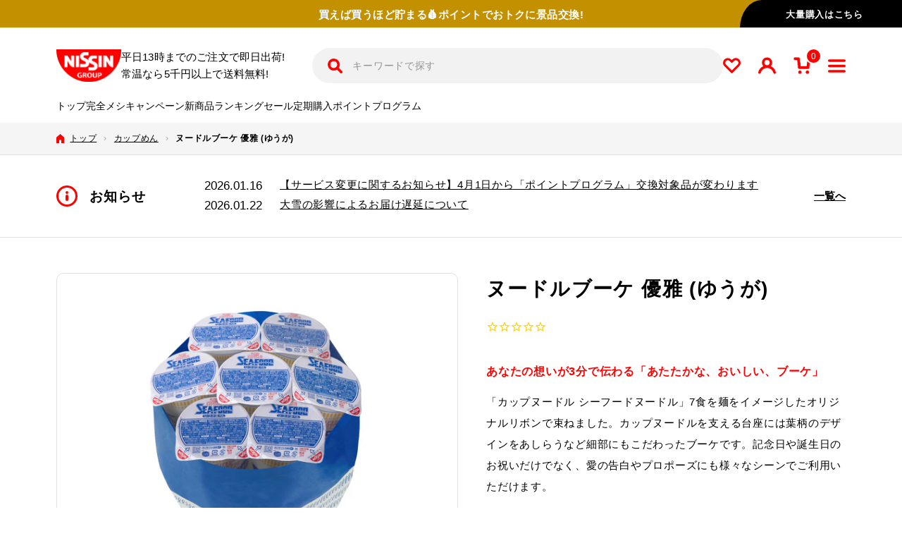

--- FILE ---
content_type: text/html; charset=utf-8
request_url: https://store.nissin.com/collections/cupmen/products/1007046
body_size: 142263
content:
<!doctype html> 
<html class="no-js" lang="ja">
  <head>  
    <script type="application/vnd.locksmith+json" data-locksmith>{"version":"v256","locked":false,"initialized":true,"scope":"product","access_granted":true,"access_denied":false,"requires_customer":false,"manual_lock":false,"remote_lock":false,"has_timeout":false,"remote_rendered":null,"hide_resource":false,"hide_links_to_resource":false,"transparent":true,"locks":{"all":[],"opened":[]},"keys":[],"keys_signature":"eadc356550f6d8ed1ebc1383a95bdc75c27ff17b2e8883b5384cfd123d432121","state":{"template":"product","theme":149539749940,"product":"1007046","collection":"cupmen","page":null,"blog":null,"article":null,"app":null},"now":1769829891,"path":"\/collections\/cupmen\/products\/1007046","locale_root_url":"\/","canonical_url":"https:\/\/store.nissin.com\/products\/1007046","customer_id":null,"customer_id_signature":"eadc356550f6d8ed1ebc1383a95bdc75c27ff17b2e8883b5384cfd123d432121","cart":null}</script><script data-locksmith>!function(){undefined;!function(){var s=window.Locksmith={},e=document.querySelector('script[type="application/vnd.locksmith+json"]'),n=e&&e.innerHTML;if(s.state={},s.util={},s.loading=!1,n)try{s.state=JSON.parse(n)}catch(d){}if(document.addEventListener&&document.querySelector){var o,a,i,t=[76,79,67,75,83,77,73,84,72,49,49],c=function(){a=t.slice(0)},l="style",r=function(e){e&&27!==e.keyCode&&"click"!==e.type||(document.removeEventListener("keydown",r),document.removeEventListener("click",r),o&&document.body.removeChild(o),o=null)};c(),document.addEventListener("keyup",function(e){if(e.keyCode===a[0]){if(clearTimeout(i),a.shift(),0<a.length)return void(i=setTimeout(c,1e3));c(),r(),(o=document.createElement("div"))[l].width="50%",o[l].maxWidth="1000px",o[l].height="85%",o[l].border="1px rgba(0, 0, 0, 0.2) solid",o[l].background="rgba(255, 255, 255, 0.99)",o[l].borderRadius="4px",o[l].position="fixed",o[l].top="50%",o[l].left="50%",o[l].transform="translateY(-50%) translateX(-50%)",o[l].boxShadow="0 2px 5px rgba(0, 0, 0, 0.3), 0 0 100vh 100vw rgba(0, 0, 0, 0.5)",o[l].zIndex="2147483645";var t=document.createElement("textarea");t.value=JSON.stringify(JSON.parse(n),null,2),t[l].border="none",t[l].display="block",t[l].boxSizing="border-box",t[l].width="100%",t[l].height="100%",t[l].background="transparent",t[l].padding="22px",t[l].fontFamily="monospace",t[l].fontSize="14px",t[l].color="#333",t[l].resize="none",t[l].outline="none",t.readOnly=!0,o.appendChild(t),document.body.appendChild(o),t.addEventListener("click",function(e){e.stopImmediatePropagation()}),t.select(),document.addEventListener("keydown",r),document.addEventListener("click",r)}})}s.isEmbedded=-1!==window.location.search.indexOf("_ab=0&_fd=0&_sc=1"),s.path=s.state.path||window.location.pathname,s.basePath=s.state.locale_root_url.concat("/apps/locksmith").replace(/^\/\//,"/"),s.reloading=!1,s.util.console=window.console||{log:function(){},error:function(){}},s.util.makeUrl=function(e,t){var n,o=s.basePath+e,a=[],i=s.cache();for(n in i)a.push(n+"="+encodeURIComponent(i[n]));for(n in t)a.push(n+"="+encodeURIComponent(t[n]));return s.state.customer_id&&(a.push("customer_id="+encodeURIComponent(s.state.customer_id)),a.push("customer_id_signature="+encodeURIComponent(s.state.customer_id_signature))),o+=(-1===o.indexOf("?")?"?":"&")+a.join("&")},s._initializeCallbacks=[],s.on=function(e,t){if("initialize"!==e)throw'Locksmith.on() currently only supports the "initialize" event';s._initializeCallbacks.push(t)},s.initializeSession=function(e){if(!s.isEmbedded){var t=!1,n=!0,o=!0;(e=e||{}).silent&&(o=n=!(t=!0)),s.ping({silent:t,spinner:n,reload:o,callback:function(){s._initializeCallbacks.forEach(function(e){e()})}})}},s.cache=function(e){var t={};try{var n=function a(e){return(document.cookie.match("(^|; )"+e+"=([^;]*)")||0)[2]};t=JSON.parse(decodeURIComponent(n("locksmith-params")||"{}"))}catch(d){}if(e){for(var o in e)t[o]=e[o];document.cookie="locksmith-params=; expires=Thu, 01 Jan 1970 00:00:00 GMT; path=/",document.cookie="locksmith-params="+encodeURIComponent(JSON.stringify(t))+"; path=/"}return t},s.cache.cart=s.state.cart,s.cache.cartLastSaved=null,s.params=s.cache(),s.util.reload=function(){s.reloading=!0;try{window.location.href=window.location.href.replace(/#.*/,"")}catch(d){s.util.console.error("Preferred reload method failed",d),window.location.reload()}},s.cache.saveCart=function(e){if(!s.cache.cart||s.cache.cart===s.cache.cartLastSaved)return e?e():null;var t=s.cache.cartLastSaved;s.cache.cartLastSaved=s.cache.cart,fetch("/cart/update.js",{method:"POST",headers:{"Content-Type":"application/json",Accept:"application/json"},body:JSON.stringify({attributes:{locksmith:s.cache.cart}})}).then(function(e){if(!e.ok)throw new Error("Cart update failed: "+e.status);return e.json()}).then(function(){e&&e()})["catch"](function(e){if(s.cache.cartLastSaved=t,!s.reloading)throw e})},s.util.spinnerHTML='<style>body{background:#FFF}@keyframes spin{from{transform:rotate(0deg)}to{transform:rotate(360deg)}}#loading{display:flex;width:100%;height:50vh;color:#777;align-items:center;justify-content:center}#loading .spinner{display:block;animation:spin 600ms linear infinite;position:relative;width:50px;height:50px}#loading .spinner-ring{stroke:currentColor;stroke-dasharray:100%;stroke-width:2px;stroke-linecap:round;fill:none}</style><div id="loading"><div class="spinner"><svg width="100%" height="100%"><svg preserveAspectRatio="xMinYMin"><circle class="spinner-ring" cx="50%" cy="50%" r="45%"></circle></svg></svg></div></div>',s.util.clobberBody=function(e){document.body.innerHTML=e},s.util.clobberDocument=function(e){e.responseText&&(e=e.responseText),document.documentElement&&document.removeChild(document.documentElement);var t=document.open("text/html","replace");t.writeln(e),t.close(),setTimeout(function(){var e=t.querySelector("[autofocus]");e&&e.focus()},100)},s.util.serializeForm=function(e){if(e&&"FORM"===e.nodeName){var t,n,o={};for(t=e.elements.length-1;0<=t;t-=1)if(""!==e.elements[t].name)switch(e.elements[t].nodeName){case"INPUT":switch(e.elements[t].type){default:case"text":case"hidden":case"password":case"button":case"reset":case"submit":o[e.elements[t].name]=e.elements[t].value;break;case"checkbox":case"radio":e.elements[t].checked&&(o[e.elements[t].name]=e.elements[t].value);break;case"file":}break;case"TEXTAREA":o[e.elements[t].name]=e.elements[t].value;break;case"SELECT":switch(e.elements[t].type){case"select-one":o[e.elements[t].name]=e.elements[t].value;break;case"select-multiple":for(n=e.elements[t].options.length-1;0<=n;n-=1)e.elements[t].options[n].selected&&(o[e.elements[t].name]=e.elements[t].options[n].value)}break;case"BUTTON":switch(e.elements[t].type){case"reset":case"submit":case"button":o[e.elements[t].name]=e.elements[t].value}}return o}},s.util.on=function(e,i,s,t){t=t||document;var c="locksmith-"+e+i,n=function(e){var t=e.target,n=e.target.parentElement,o=t&&t.className&&(t.className.baseVal||t.className)||"",a=n&&n.className&&(n.className.baseVal||n.className)||"";("string"==typeof o&&-1!==o.split(/\s+/).indexOf(i)||"string"==typeof a&&-1!==a.split(/\s+/).indexOf(i))&&!e[c]&&(e[c]=!0,s(e))};t.attachEvent?t.attachEvent(e,n):t.addEventListener(e,n,!1)},s.util.enableActions=function(e){s.util.on("click","locksmith-action",function(e){e.preventDefault();var t=e.target;t.dataset.confirmWith&&!confirm(t.dataset.confirmWith)||(t.disabled=!0,t.innerText=t.dataset.disableWith,s.post("/action",t.dataset.locksmithParams,{spinner:!1,type:"text",success:function(e){(e=JSON.parse(e.responseText)).message&&alert(e.message),s.util.reload()}}))},e)},s.util.inject=function(e,t){var n=["data","locksmith","append"];if(-1!==t.indexOf(n.join("-"))){var o=document.createElement("div");o.innerHTML=t,e.appendChild(o)}else e.innerHTML=t;var a,i,s=e.querySelectorAll("script");for(i=0;i<s.length;++i){a=s[i];var c=document.createElement("script");if(a.type&&(c.type=a.type),a.src)c.src=a.src;else{var l=document.createTextNode(a.innerHTML);c.appendChild(l)}e.appendChild(c)}var r=e.querySelector("[autofocus]");r&&r.focus()},s.post=function(e,t,n){!1!==(n=n||{}).spinner&&s.util.clobberBody(s.util.spinnerHTML);var o={};n.container===document?(o.layout=1,n.success=function(e){s.util.clobberDocument(e)}):n.container&&(o.layout=0,n.success=function(e){var t=document.getElementById(n.container);s.util.inject(t,e),t.id===t.firstChild.id&&t.parentElement.replaceChild(t.firstChild,t)}),n.form_type&&(t.form_type=n.form_type),n.include_layout_classes!==undefined&&(t.include_layout_classes=n.include_layout_classes),n.lock_id!==undefined&&(t.lock_id=n.lock_id),s.loading=!0;var a=s.util.makeUrl(e,o),i="json"===n.type||"text"===n.type;fetch(a,{method:"POST",headers:{"Content-Type":"application/json",Accept:i?"application/json":"text/html"},body:JSON.stringify(t)}).then(function(e){if(!e.ok)throw new Error("Request failed: "+e.status);return e.text()}).then(function(e){var t=n.success||s.util.clobberDocument;t(i?{responseText:e}:e)})["catch"](function(e){if(!s.reloading)if("dashboard.weglot.com"!==window.location.host){if(!n.silent)throw alert("Something went wrong! Please refresh and try again."),e;console.error(e)}else console.error(e)})["finally"](function(){s.loading=!1})},s.postResource=function(e,t){e.path=s.path,e.search=window.location.search,e.state=s.state,e.passcode&&(e.passcode=e.passcode.trim()),e.email&&(e.email=e.email.trim()),e.state.cart=s.cache.cart,e.locksmith_json=s.jsonTag,e.locksmith_json_signature=s.jsonTagSignature,s.post("/resource",e,t)},s.ping=function(e){if(!s.isEmbedded){e=e||{};var t=function(){e.reload?s.util.reload():"function"==typeof e.callback&&e.callback()};s.post("/ping",{path:s.path,search:window.location.search,state:s.state},{spinner:!!e.spinner,silent:"undefined"==typeof e.silent||e.silent,type:"text",success:function(e){e&&e.responseText?((e=JSON.parse(e.responseText)).messages&&0<e.messages.length&&s.showMessages(e.messages),e.cart&&s.cache.cart!==e.cart?(s.cache.cart=e.cart,s.cache.saveCart(function(){t(),e.cart&&e.cart.match(/^.+:/)&&s.util.reload()})):t()):console.error("[Locksmith] Invalid result in ping callback:",e)}})}},s.timeoutMonitor=function(){var e=s.cache.cart;s.ping({callback:function(){e!==s.cache.cart||setTimeout(function(){s.timeoutMonitor()},6e4)}})},s.showMessages=function(e){var t=document.createElement("div");t.style.position="fixed",t.style.left=0,t.style.right=0,t.style.bottom="-50px",t.style.opacity=0,t.style.background="#191919",t.style.color="#ddd",t.style.transition="bottom 0.2s, opacity 0.2s",t.style.zIndex=999999,t.innerHTML="        <style>          .locksmith-ab .locksmith-b { display: none; }          .locksmith-ab.toggled .locksmith-b { display: flex; }          .locksmith-ab.toggled .locksmith-a { display: none; }          .locksmith-flex { display: flex; flex-wrap: wrap; justify-content: space-between; align-items: center; padding: 10px 20px; }          .locksmith-message + .locksmith-message { border-top: 1px #555 solid; }          .locksmith-message a { color: inherit; font-weight: bold; }          .locksmith-message a:hover { color: inherit; opacity: 0.8; }          a.locksmith-ab-toggle { font-weight: inherit; text-decoration: underline; }          .locksmith-text { flex-grow: 1; }          .locksmith-cta { flex-grow: 0; text-align: right; }          .locksmith-cta button { transform: scale(0.8); transform-origin: left; }          .locksmith-cta > * { display: block; }          .locksmith-cta > * + * { margin-top: 10px; }          .locksmith-message a.locksmith-close { flex-grow: 0; text-decoration: none; margin-left: 15px; font-size: 30px; font-family: monospace; display: block; padding: 2px 10px; }                    @media screen and (max-width: 600px) {            .locksmith-wide-only { display: none !important; }            .locksmith-flex { padding: 0 15px; }            .locksmith-flex > * { margin-top: 5px; margin-bottom: 5px; }            .locksmith-cta { text-align: left; }          }                    @media screen and (min-width: 601px) {            .locksmith-narrow-only { display: none !important; }          }        </style>      "+e.map(function(e){return'<div class="locksmith-message">'+e+"</div>"}).join(""),document.body.appendChild(t),document.body.style.position="relative",document.body.parentElement.style.paddingBottom=t.offsetHeight+"px",setTimeout(function(){t.style.bottom=0,t.style.opacity=1},50),s.util.on("click","locksmith-ab-toggle",function(e){e.preventDefault();for(var t=e.target.parentElement;-1===t.className.split(" ").indexOf("locksmith-ab");)t=t.parentElement;-1!==t.className.split(" ").indexOf("toggled")?t.className=t.className.replace("toggled",""):t.className=t.className+" toggled"}),s.util.enableActions(t)}}()}();</script>
      <script data-locksmith>Locksmith.cache.cart=null</script>

  <script data-locksmith>Locksmith.jsonTag="{\"version\":\"v256\",\"locked\":false,\"initialized\":true,\"scope\":\"product\",\"access_granted\":true,\"access_denied\":false,\"requires_customer\":false,\"manual_lock\":false,\"remote_lock\":false,\"has_timeout\":false,\"remote_rendered\":null,\"hide_resource\":false,\"hide_links_to_resource\":false,\"transparent\":true,\"locks\":{\"all\":[],\"opened\":[]},\"keys\":[],\"keys_signature\":\"eadc356550f6d8ed1ebc1383a95bdc75c27ff17b2e8883b5384cfd123d432121\",\"state\":{\"template\":\"product\",\"theme\":149539749940,\"product\":\"1007046\",\"collection\":\"cupmen\",\"page\":null,\"blog\":null,\"article\":null,\"app\":null},\"now\":1769829891,\"path\":\"\\\/collections\\\/cupmen\\\/products\\\/1007046\",\"locale_root_url\":\"\\\/\",\"canonical_url\":\"https:\\\/\\\/store.nissin.com\\\/products\\\/1007046\",\"customer_id\":null,\"customer_id_signature\":\"eadc356550f6d8ed1ebc1383a95bdc75c27ff17b2e8883b5384cfd123d432121\",\"cart\":null}";Locksmith.jsonTagSignature="7b71d2585d96639728a422f6ecb9b02a38edc7d4115280ad434fcd9f5ac98be9"</script>
    <meta charset="utf-8"> 
    <meta http-equiv="X-UA-Compatible" content="IE=edge,chrome=1">
    <meta name="viewport" content="width=device-width, initial-scale=1.0, height=device-height, minimum-scale=1.0, maximum-scale=1.0">
    <meta name="theme-color" content="">
    <meta name="google-site-verification" content="9lzWXnT8tpOCaPQW03Hc71v5aT9AfsemdsDsrvwl468" /><title>ヌードルブーケ 優雅 (ゆうが) &ndash; 日清食品グループ オンラインストア
</title><meta name="description" content="「カップヌードル シーフードヌードル」7食を麺をイメージしたオリジナルリボンで束ねました。カップヌードルを支える台座には葉柄のデザインをあしらうなど細部にもこだわったブーケです。記念日や誕生日のお祝いだけでなく、愛の告白やプロポーズにも様々なシーンでご利用いただけます。 贈る側も贈られる側も嬉しい、ユニークなブーケです。大切な人への心のこもったギフトとして「ヌードルブーケ」を贈ってみてはいかがでしょうか。 ※ブーケは1輪 (1食) ずつ分けることができますが、一度分解すると再度ブーケに戻すことはできません。 ※商品のパッケージデザインはキャンペーンやリニューアルなどで変更になる場合があります。カップのフタのデザインも同様に商品イメー">
<link rel="canonical" href="https://store.nissin.com/products/1007046"><link rel="shortcut icon" href="//store.nissin.com/cdn/shop/files/favicon-nissin_96x.png?v=1662219342" type="image/png">
<meta property="og:type" content="product">
<meta property="og:title" content="ヌードルブーケ 優雅 (ゆうが)">
<meta property="og:image" content="http://store.nissin.com/cdn/shop/products/95444_1.png?v=1764061888">
<meta property="og:image:secure_url" content="https://store.nissin.com/cdn/shop/products/95444_1.png?v=1764061888">
<meta property="og:image:width" content="2062">
    <meta property="og:image:height" content="2063"><meta property="product:price:amount" content="2,980">
  <meta property="product:price:currency" content="JPY"><meta property="og:description" content="「カップヌードル シーフードヌードル」7食を麺をイメージしたオリジナルリボンで束ねました。カップヌードルを支える台座には葉柄のデザインをあしらうなど細部にもこだわったブーケです。記念日や誕生日のお祝いだけでなく、愛の告白やプロポーズにも様々なシーンでご利用いただけます。 贈る側も贈られる側も嬉しい、ユニークなブーケです。大切な人への心のこもったギフトとして「ヌードルブーケ」を贈ってみてはいかがでしょうか。 ※ブーケは1輪 (1食) ずつ分けることができますが、一度分解すると再度ブーケに戻すことはできません。 ※商品のパッケージデザインはキャンペーンやリニューアルなどで変更になる場合があります。カップのフタのデザインも同様に商品イメー">
<meta property="og:url" content="https://store.nissin.com/products/1007046">
<meta property="og:site_name" content="日清食品グループ オンラインストア"><meta name="twitter:card" content="summary"><meta name="twitter:title" content="ヌードルブーケ 優雅 (ゆうが)">
<meta name="twitter:description" content="「カップヌードル シーフードヌードル」7食を麺をイメージしたオリジナルリボンで束ねました。カップヌードルを支える台座には葉柄のデザインをあしらうなど細部にもこだわったブーケです。記念日や誕生日のお祝いだけでなく、愛の告白やプロポーズにも様々なシーンでご利用いただけます。
贈る側も贈られる側も嬉しい、ユニークなブーケです。大切な人への心のこもったギフトとして「ヌードルブーケ」を贈ってみてはいかがでしょうか。
※ブーケは1輪 (1食) ずつ分けることができますが、一度分解すると再度ブーケに戻すことはできません。
※商品のパッケージデザインはキャンペーンやリニューアルなどで変更になる場合があります。カップのフタのデザインも同様に商品イメージと異なる場合があります。">
<meta name="twitter:image" content="https://store.nissin.com/cdn/shop/products/95444_1_600x600_crop_center.png?v=1764061888">

    <style>
  
  

  
  
  

  :root {
    /* --heading-font-family : "system_ui", -apple-system, 'Segoe UI', Roboto, 'Helvetica Neue', 'Noto Sans', 'Liberation Sans', Arial, sans-serif, 'Apple Color Emoji', 'Segoe UI Emoji', 'Segoe UI Symbol', 'Noto Color Emoji'; */
    --heading-font-family : 'ヒラギノ角ゴシック','ヒラギノ角ゴ Pro', 'Hiragino Kaku Gothic Pro','Hiragino Sans','メイリオ', Meiryo, Helvetica, Helvetica Neue, Arial, Verdana,sans-serif;
    --heading-font-weight : 400;
    --heading-font-style  : normal;

    /* --text-font-family : "system_ui", -apple-system, 'Segoe UI', Roboto, 'Helvetica Neue', 'Noto Sans', 'Liberation Sans', Arial, sans-serif, 'Apple Color Emoji', 'Segoe UI Emoji', 'Segoe UI Symbol', 'Noto Color Emoji'; */
    --text-font-family : 'ヒラギノ角ゴシック','ヒラギノ角ゴ Pro', 'Hiragino Kaku Gothic Pro','Hiragino Sans','メイリオ', Meiryo, Helvetica, Helvetica Neue, Arial, Verdana,sans-serif;
    --text-font-weight : 400;
    --text-font-style  : normal;

    --base-text-font-size   : 15px;
    --default-text-font-size: 14px;--background          : #ffffff;
    --background-rgb      : 255, 255, 255;
    --light-background    : #ffffff;
    --light-background-rgb: 255, 255, 255;
    --heading-color       : #000000;
    --text-color          : #000000;
    --text-color-rgb      : 0, 0, 0;
    --text-color-light    : #939393;
    --text-color-light-rgb: 147, 147, 147;
    
      --link-color          : #ff0000;
      --link-color-rgb      : 255, 0, 0;
    
    
    --border-color        : #E2E0E0;
    --border-color-rgb    : 226, 224, 224;

    
    --button-background    : #ff0000;
    --button-background-rgb: 255, 0, 0;
    
    
    --button-text-color    : #ffffff;

    --header-background       : #ffffff;
    --header-heading-color    : #000000;
    --header-light-text-color : #000000;
    --header-border-color     : #d9d9d9;

    --footer-background    : #ffffff;
    --footer-text-color    : #000000;
    --footer-heading-color : #000000;
    /* --footer-border-color  : #d9d9d9; */
    --footer-border-color  : #E2E0E0;

    --navigation-background      : #ffffff;
    --navigation-background-rgb  : 255, 255, 255;
    --navigation-text-color      : #000000;
    --navigation-text-color-light: rgba(0, 0, 0, 0.5);
    --navigation-border-color    : rgba(0, 0, 0, 0.25);

    --newsletter-popup-background     : #ffffff;
    --newsletter-popup-text-color     : #000000;
    --newsletter-popup-text-color-rgb : 0, 0, 0;

    --secondary-elements-background       : #5c5c5c;
    --secondary-elements-background-rgb   : 92, 92, 92;
    --secondary-elements-text-color       : #ffffff;
    --secondary-elements-text-color-light : rgba(255, 255, 255, 0.5);
    --secondary-elements-border-color     : rgba(255, 255, 255, 0.25);

    --product-sale-price-color    : #ff0000;
    --product-sale-price-color-rgb: 255, 0, 0;
    --product-star-rating: #ff0000;

    /* Shopify related variables */
    --payment-terms-background-color: #ffffff;

    /* Products */

    --horizontal-spacing-four-products-per-row: 40px;
        --horizontal-spacing-two-products-per-row : 40px;

    --vertical-spacing-four-products-per-row: 40px;
        --vertical-spacing-two-products-per-row : 75px;

    /* Animation */
    --drawer-transition-timing: cubic-bezier(0.645, 0.045, 0.355, 1);
    --header-base-height: 80px; /* We set a default for browsers that do not support CSS variables */

    /* Cursors */
    --cursor-zoom-in-svg    : url(//store.nissin.com/cdn/shop/t/212/assets/cursor-zoom-in.svg?v=100326362725928540331768895160);
    --cursor-zoom-in-2x-svg : url(//store.nissin.com/cdn/shop/t/212/assets/cursor-zoom-in-2x.svg?v=71919207650934979201768895160);
  }
</style>

<script>
  // IE11 does not have support for CSS variables, so we have to polyfill them
  if (!(((window || {}).CSS || {}).supports && window.CSS.supports('(--a: 0)'))) {
    const script = document.createElement('script');
    script.type = 'text/javascript';
    script.src = 'https://cdn.jsdelivr.net/npm/css-vars-ponyfill@2';
    script.onload = function() {
      cssVars({});
    };

    document.getElementsByTagName('head')[0].appendChild(script);
  }
</script>

    <script>window.performance && window.performance.mark && window.performance.mark('shopify.content_for_header.start');</script><meta name="google-site-verification" content="H6xgX9OZut2CQL2yZSMpoyXbMdelNOAsj6D1kDgXHSo">
<meta id="shopify-digital-wallet" name="shopify-digital-wallet" content="/59799928884/digital_wallets/dialog">
<meta name="shopify-checkout-api-token" content="235099e3c0c0d1e7bc2e0f4bcd8d22e4">
<link rel="alternate" type="application/json+oembed" href="https://store.nissin.com/products/1007046.oembed">
<script async="async" src="/checkouts/internal/preloads.js?locale=ja-JP"></script>
<link rel="preconnect" href="https://shop.app" crossorigin="anonymous">
<script async="async" src="https://shop.app/checkouts/internal/preloads.js?locale=ja-JP&shop_id=59799928884" crossorigin="anonymous"></script>
<script id="apple-pay-shop-capabilities" type="application/json">{"shopId":59799928884,"countryCode":"JP","currencyCode":"JPY","merchantCapabilities":["supports3DS"],"merchantId":"gid:\/\/shopify\/Shop\/59799928884","merchantName":"日清食品グループ オンラインストア","requiredBillingContactFields":["postalAddress","email","phone"],"requiredShippingContactFields":["postalAddress","email","phone"],"shippingType":"shipping","supportedNetworks":["visa","masterCard","amex","jcb","discover"],"total":{"type":"pending","label":"日清食品グループ オンラインストア","amount":"1.00"},"shopifyPaymentsEnabled":true,"supportsSubscriptions":true}</script>
<script id="shopify-features" type="application/json">{"accessToken":"235099e3c0c0d1e7bc2e0f4bcd8d22e4","betas":["rich-media-storefront-analytics"],"domain":"store.nissin.com","predictiveSearch":false,"shopId":59799928884,"locale":"ja"}</script>
<script>var Shopify = Shopify || {};
Shopify.shop = "store-nissin.myshopify.com";
Shopify.locale = "ja";
Shopify.currency = {"active":"JPY","rate":"1.0"};
Shopify.country = "JP";
Shopify.theme = {"name":"ByR6B_custom_ver5.42_Visumoタグ差し替え","id":149539749940,"schema_name":"Prestige","schema_version":"5.7.0","theme_store_id":null,"role":"main"};
Shopify.theme.handle = "null";
Shopify.theme.style = {"id":null,"handle":null};
Shopify.cdnHost = "store.nissin.com/cdn";
Shopify.routes = Shopify.routes || {};
Shopify.routes.root = "/";</script>
<script type="module">!function(o){(o.Shopify=o.Shopify||{}).modules=!0}(window);</script>
<script>!function(o){function n(){var o=[];function n(){o.push(Array.prototype.slice.apply(arguments))}return n.q=o,n}var t=o.Shopify=o.Shopify||{};t.loadFeatures=n(),t.autoloadFeatures=n()}(window);</script>
<script>
  window.ShopifyPay = window.ShopifyPay || {};
  window.ShopifyPay.apiHost = "shop.app\/pay";
  window.ShopifyPay.redirectState = null;
</script>
<script id="shop-js-analytics" type="application/json">{"pageType":"product"}</script>
<script defer="defer" async type="module" src="//store.nissin.com/cdn/shopifycloud/shop-js/modules/v2/client.init-shop-cart-sync_CSE-8ASR.ja.esm.js"></script>
<script defer="defer" async type="module" src="//store.nissin.com/cdn/shopifycloud/shop-js/modules/v2/chunk.common_DDD8GOhs.esm.js"></script>
<script defer="defer" async type="module" src="//store.nissin.com/cdn/shopifycloud/shop-js/modules/v2/chunk.modal_B6JNj9sU.esm.js"></script>
<script type="module">
  await import("//store.nissin.com/cdn/shopifycloud/shop-js/modules/v2/client.init-shop-cart-sync_CSE-8ASR.ja.esm.js");
await import("//store.nissin.com/cdn/shopifycloud/shop-js/modules/v2/chunk.common_DDD8GOhs.esm.js");
await import("//store.nissin.com/cdn/shopifycloud/shop-js/modules/v2/chunk.modal_B6JNj9sU.esm.js");

  window.Shopify.SignInWithShop?.initShopCartSync?.({"fedCMEnabled":true,"windoidEnabled":true});

</script>
<script>
  window.Shopify = window.Shopify || {};
  if (!window.Shopify.featureAssets) window.Shopify.featureAssets = {};
  window.Shopify.featureAssets['shop-js'] = {"shop-cart-sync":["modules/v2/client.shop-cart-sync_BCoLmxl3.ja.esm.js","modules/v2/chunk.common_DDD8GOhs.esm.js","modules/v2/chunk.modal_B6JNj9sU.esm.js"],"init-fed-cm":["modules/v2/client.init-fed-cm_BUzkuSqB.ja.esm.js","modules/v2/chunk.common_DDD8GOhs.esm.js","modules/v2/chunk.modal_B6JNj9sU.esm.js"],"init-shop-email-lookup-coordinator":["modules/v2/client.init-shop-email-lookup-coordinator_BW32axq4.ja.esm.js","modules/v2/chunk.common_DDD8GOhs.esm.js","modules/v2/chunk.modal_B6JNj9sU.esm.js"],"init-windoid":["modules/v2/client.init-windoid_BvNGLRkF.ja.esm.js","modules/v2/chunk.common_DDD8GOhs.esm.js","modules/v2/chunk.modal_B6JNj9sU.esm.js"],"shop-button":["modules/v2/client.shop-button_CH0XKSrs.ja.esm.js","modules/v2/chunk.common_DDD8GOhs.esm.js","modules/v2/chunk.modal_B6JNj9sU.esm.js"],"shop-cash-offers":["modules/v2/client.shop-cash-offers_DjoQtMHe.ja.esm.js","modules/v2/chunk.common_DDD8GOhs.esm.js","modules/v2/chunk.modal_B6JNj9sU.esm.js"],"shop-toast-manager":["modules/v2/client.shop-toast-manager_B8NLGr5M.ja.esm.js","modules/v2/chunk.common_DDD8GOhs.esm.js","modules/v2/chunk.modal_B6JNj9sU.esm.js"],"init-shop-cart-sync":["modules/v2/client.init-shop-cart-sync_CSE-8ASR.ja.esm.js","modules/v2/chunk.common_DDD8GOhs.esm.js","modules/v2/chunk.modal_B6JNj9sU.esm.js"],"init-customer-accounts-sign-up":["modules/v2/client.init-customer-accounts-sign-up_C-LwrDE-.ja.esm.js","modules/v2/client.shop-login-button_D0X6bVTm.ja.esm.js","modules/v2/chunk.common_DDD8GOhs.esm.js","modules/v2/chunk.modal_B6JNj9sU.esm.js"],"pay-button":["modules/v2/client.pay-button_imCDqct4.ja.esm.js","modules/v2/chunk.common_DDD8GOhs.esm.js","modules/v2/chunk.modal_B6JNj9sU.esm.js"],"init-customer-accounts":["modules/v2/client.init-customer-accounts_CxIJyI-K.ja.esm.js","modules/v2/client.shop-login-button_D0X6bVTm.ja.esm.js","modules/v2/chunk.common_DDD8GOhs.esm.js","modules/v2/chunk.modal_B6JNj9sU.esm.js"],"avatar":["modules/v2/client.avatar_BTnouDA3.ja.esm.js"],"init-shop-for-new-customer-accounts":["modules/v2/client.init-shop-for-new-customer-accounts_DRBL7B82.ja.esm.js","modules/v2/client.shop-login-button_D0X6bVTm.ja.esm.js","modules/v2/chunk.common_DDD8GOhs.esm.js","modules/v2/chunk.modal_B6JNj9sU.esm.js"],"shop-follow-button":["modules/v2/client.shop-follow-button_D610YzXR.ja.esm.js","modules/v2/chunk.common_DDD8GOhs.esm.js","modules/v2/chunk.modal_B6JNj9sU.esm.js"],"checkout-modal":["modules/v2/client.checkout-modal_NhzDspE5.ja.esm.js","modules/v2/chunk.common_DDD8GOhs.esm.js","modules/v2/chunk.modal_B6JNj9sU.esm.js"],"shop-login-button":["modules/v2/client.shop-login-button_D0X6bVTm.ja.esm.js","modules/v2/chunk.common_DDD8GOhs.esm.js","modules/v2/chunk.modal_B6JNj9sU.esm.js"],"lead-capture":["modules/v2/client.lead-capture_pLpCOlEn.ja.esm.js","modules/v2/chunk.common_DDD8GOhs.esm.js","modules/v2/chunk.modal_B6JNj9sU.esm.js"],"shop-login":["modules/v2/client.shop-login_DiHM-Diw.ja.esm.js","modules/v2/chunk.common_DDD8GOhs.esm.js","modules/v2/chunk.modal_B6JNj9sU.esm.js"],"payment-terms":["modules/v2/client.payment-terms_BdLTgEH_.ja.esm.js","modules/v2/chunk.common_DDD8GOhs.esm.js","modules/v2/chunk.modal_B6JNj9sU.esm.js"]};
</script>
<script>(function() {
  var isLoaded = false;
  function asyncLoad() {
    if (isLoaded) return;
    isLoaded = true;
    var urls = ["https:\/\/cax.channel.io\/shopify\/plugins\/10c0de38-2da8-4b78-8017-e047aaa65f0a.js?shop=store-nissin.myshopify.com","https:\/\/delivery-date-and-time-picker.amp.tokyo\/script_tags\/cart_attributes.js?shop=store-nissin.myshopify.com"];
    for (var i = 0; i < urls.length; i++) {
      var s = document.createElement('script');
      s.type = 'text/javascript';
      s.async = true;
      s.src = urls[i];
      var x = document.getElementsByTagName('script')[0];
      x.parentNode.insertBefore(s, x);
    }
  };
  if(window.attachEvent) {
    window.attachEvent('onload', asyncLoad);
  } else {
    window.addEventListener('load', asyncLoad, false);
  }
})();</script>
<script id="__st">var __st={"a":59799928884,"offset":32400,"reqid":"b6b24cff-7058-468a-a9c1-dad3f54f8a27-1769829890","pageurl":"store.nissin.com\/collections\/cupmen\/products\/1007046","u":"b9b026a03997","p":"product","rtyp":"product","rid":6912527532084};</script>
<script>window.ShopifyPaypalV4VisibilityTracking = true;</script>
<script id="form-persister">!function(){'use strict';const t='contact',e='new_comment',n=[[t,t],['blogs',e],['comments',e],[t,'customer']],o='password',r='form_key',c=['recaptcha-v3-token','g-recaptcha-response','h-captcha-response',o],s=()=>{try{return window.sessionStorage}catch{return}},i='__shopify_v',u=t=>t.elements[r],a=function(){const t=[...n].map((([t,e])=>`form[action*='/${t}']:not([data-nocaptcha='true']) input[name='form_type'][value='${e}']`)).join(',');var e;return e=t,()=>e?[...document.querySelectorAll(e)].map((t=>t.form)):[]}();function m(t){const e=u(t);a().includes(t)&&(!e||!e.value)&&function(t){try{if(!s())return;!function(t){const e=s();if(!e)return;const n=u(t);if(!n)return;const o=n.value;o&&e.removeItem(o)}(t);const e=Array.from(Array(32),(()=>Math.random().toString(36)[2])).join('');!function(t,e){u(t)||t.append(Object.assign(document.createElement('input'),{type:'hidden',name:r})),t.elements[r].value=e}(t,e),function(t,e){const n=s();if(!n)return;const r=[...t.querySelectorAll(`input[type='${o}']`)].map((({name:t})=>t)),u=[...c,...r],a={};for(const[o,c]of new FormData(t).entries())u.includes(o)||(a[o]=c);n.setItem(e,JSON.stringify({[i]:1,action:t.action,data:a}))}(t,e)}catch(e){console.error('failed to persist form',e)}}(t)}const f=t=>{if('true'===t.dataset.persistBound)return;const e=function(t,e){const n=function(t){return'function'==typeof t.submit?t.submit:HTMLFormElement.prototype.submit}(t).bind(t);return function(){let t;return()=>{t||(t=!0,(()=>{try{e(),n()}catch(t){(t=>{console.error('form submit failed',t)})(t)}})(),setTimeout((()=>t=!1),250))}}()}(t,(()=>{m(t)}));!function(t,e){if('function'==typeof t.submit&&'function'==typeof e)try{t.submit=e}catch{}}(t,e),t.addEventListener('submit',(t=>{t.preventDefault(),e()})),t.dataset.persistBound='true'};!function(){function t(t){const e=(t=>{const e=t.target;return e instanceof HTMLFormElement?e:e&&e.form})(t);e&&m(e)}document.addEventListener('submit',t),document.addEventListener('DOMContentLoaded',(()=>{const e=a();for(const t of e)f(t);var n;n=document.body,new window.MutationObserver((t=>{for(const e of t)if('childList'===e.type&&e.addedNodes.length)for(const t of e.addedNodes)1===t.nodeType&&'FORM'===t.tagName&&a().includes(t)&&f(t)})).observe(n,{childList:!0,subtree:!0,attributes:!1}),document.removeEventListener('submit',t)}))}()}();</script>
<script integrity="sha256-4kQ18oKyAcykRKYeNunJcIwy7WH5gtpwJnB7kiuLZ1E=" data-source-attribution="shopify.loadfeatures" defer="defer" src="//store.nissin.com/cdn/shopifycloud/storefront/assets/storefront/load_feature-a0a9edcb.js" crossorigin="anonymous"></script>
<script crossorigin="anonymous" defer="defer" src="//store.nissin.com/cdn/shopifycloud/storefront/assets/shopify_pay/storefront-65b4c6d7.js?v=20250812"></script>
<script data-source-attribution="shopify.dynamic_checkout.dynamic.init">var Shopify=Shopify||{};Shopify.PaymentButton=Shopify.PaymentButton||{isStorefrontPortableWallets:!0,init:function(){window.Shopify.PaymentButton.init=function(){};var t=document.createElement("script");t.src="https://store.nissin.com/cdn/shopifycloud/portable-wallets/latest/portable-wallets.ja.js",t.type="module",document.head.appendChild(t)}};
</script>
<script data-source-attribution="shopify.dynamic_checkout.buyer_consent">
  function portableWalletsHideBuyerConsent(e){var t=document.getElementById("shopify-buyer-consent"),n=document.getElementById("shopify-subscription-policy-button");t&&n&&(t.classList.add("hidden"),t.setAttribute("aria-hidden","true"),n.removeEventListener("click",e))}function portableWalletsShowBuyerConsent(e){var t=document.getElementById("shopify-buyer-consent"),n=document.getElementById("shopify-subscription-policy-button");t&&n&&(t.classList.remove("hidden"),t.removeAttribute("aria-hidden"),n.addEventListener("click",e))}window.Shopify?.PaymentButton&&(window.Shopify.PaymentButton.hideBuyerConsent=portableWalletsHideBuyerConsent,window.Shopify.PaymentButton.showBuyerConsent=portableWalletsShowBuyerConsent);
</script>
<script data-source-attribution="shopify.dynamic_checkout.cart.bootstrap">document.addEventListener("DOMContentLoaded",(function(){function t(){return document.querySelector("shopify-accelerated-checkout-cart, shopify-accelerated-checkout")}if(t())Shopify.PaymentButton.init();else{new MutationObserver((function(e,n){t()&&(Shopify.PaymentButton.init(),n.disconnect())})).observe(document.body,{childList:!0,subtree:!0})}}));
</script>
<link id="shopify-accelerated-checkout-styles" rel="stylesheet" media="screen" href="https://store.nissin.com/cdn/shopifycloud/portable-wallets/latest/accelerated-checkout-backwards-compat.css" crossorigin="anonymous">
<style id="shopify-accelerated-checkout-cart">
        #shopify-buyer-consent {
  margin-top: 1em;
  display: inline-block;
  width: 100%;
}

#shopify-buyer-consent.hidden {
  display: none;
}

#shopify-subscription-policy-button {
  background: none;
  border: none;
  padding: 0;
  text-decoration: underline;
  font-size: inherit;
  cursor: pointer;
}

#shopify-subscription-policy-button::before {
  box-shadow: none;
}

      </style>

<script>window.performance && window.performance.mark && window.performance.mark('shopify.content_for_header.end');</script>
    <!-- klaviyoメタフィールド連携 -->
    

    <link rel="stylesheet" href="//store.nissin.com/cdn/shop/t/212/assets/theme.css?v=81425762658063383801768895160">
    <link rel="stylesheet" href="//store.nissin.com/cdn/shop/t/212/assets/custom.css?v=105888348847398450701769410377">
    <link rel="stylesheet" href="//store.nissin.com/cdn/shop/t/212/assets/crmplus-customize.css?v=133176218669128429421768895160">
    
<script>// This allows to expose several variables to the global scope, to be used in scripts
      window.theme = {
        pageType: "product",
        moneyFormat: "¥{{amount_no_decimals}}",
        moneyWithCurrencyFormat: "¥{{amount_no_decimals}}",
        currencyCodeEnabled: false,
        productImageSize: "natural",
        searchMode: "product",
        showPageTransition: false,
        showElementStaggering: false,
        showImageZooming: false
      };

      window.routes = {
        rootUrl: "\/",
        rootUrlWithoutSlash: '',
        cartUrl: "\/cart",
        cartAddUrl: "\/cart\/add",
        cartChangeUrl: "\/cart\/change",
        searchUrl: "\/search",
        productRecommendationsUrl: "\/recommendations\/products"
      };

      window.languages = {
        cartAddNote: "注文メモを追加",
        cartEditNote: "注文メモを変更",
        productImageLoadingError: "この画像を読み込めませんでした。 ページをリロードしてください。",
        productFormAddToCart: "カートに入れる",
        productFormUnavailable: "お取り扱いできません",
        productFormSoldOut: "SOLD OUT",
        shippingEstimatorOneResult: "1つのオプションが利用可能：",
        shippingEstimatorMoreResults: "{{count}}つのオプションが利用可能：",
        shippingEstimatorNoResults: "配送が見つかりませんでした"
      };

      window.lazySizesConfig = {
        loadHidden: false,
        hFac: 0.5,
        expFactor: 2,
        ricTimeout: 150,
        lazyClass: 'Image--lazyLoad',
        loadingClass: 'Image--lazyLoading',
        loadedClass: 'Image--lazyLoaded'
      };

      document.documentElement.className = document.documentElement.className.replace('no-js', 'js');
      document.documentElement.style.setProperty('--window-height', window.innerHeight + 'px');

      // We do a quick detection of some features (we could use Modernizr but for so little...)
      (function() {
        document.documentElement.className += ((window.CSS && window.CSS.supports('(position: sticky) or (position: -webkit-sticky)')) ? ' supports-sticky' : ' no-supports-sticky');
        document.documentElement.className += (window.matchMedia('(-moz-touch-enabled: 1), (hover: none)')).matches ? ' no-supports-hover' : ' supports-hover';
      }());

      
    </script>

    <script src="//store.nissin.com/cdn/shop/t/212/assets/lazysizes.min.js?v=174358363404432586981768895160" async></script><script src="//store.nissin.com/cdn/shop/t/212/assets/libs.min.js?v=26178543184394469741768895160" defer></script>
    <script src="//store.nissin.com/cdn/shop/t/212/assets/theme.js?v=78838753603863434041768895160" defer></script>
    <script src="//store.nissin.com/cdn/shop/t/212/assets/custom.js?v=16851351748698685231768895160" defer></script>

    <script>
      (function () {
        window.onpageshow = function() {
          if (window.theme.showPageTransition) {
            var pageTransition = document.querySelector('.PageTransition');

            if (pageTransition) {
              pageTransition.style.visibility = 'visible';
              pageTransition.style.opacity = '0';
            }
          }

          // When the page is loaded from the cache, we have to reload the cart content          
          /*
          document.documentElement.dispatchEvent(new CustomEvent('cart:refresh', {
            bubbles: true
          }));          
          */
        };
      })();
    </script>

    
  <script type="application/ld+json">
  {
    "@context": "http://schema.org",
    "@type": "Product",
    "offers": [{
          "@type": "Offer",
          "name": "1セット(7食入)",
          "availability":"https://schema.org/InStock",
          "price": 2980.0,
          "priceCurrency": "JPY",
          "priceValidUntil": "2026-02-10","sku": "95444","url": "/products/1007046?variant=40578014937140"
        }
],
    "brand": {
      "name": "カップヌードル"
    },
    "name": "ヌードルブーケ 優雅 (ゆうが)",
    "description": "「カップヌードル シーフードヌードル」7食を麺をイメージしたオリジナルリボンで束ねました。カップヌードルを支える台座には葉柄のデザインをあしらうなど細部にもこだわったブーケです。記念日や誕生日のお祝いだけでなく、愛の告白やプロポーズにも様々なシーンでご利用いただけます。\n贈る側も贈られる側も嬉しい、ユニークなブーケです。大切な人への心のこもったギフトとして「ヌードルブーケ」を贈ってみてはいかがでしょうか。\n※ブーケは1輪 (1食) ずつ分けることができますが、一度分解すると再度ブーケに戻すことはできません。\n※商品のパッケージデザインはキャンペーンやリニューアルなどで変更になる場合があります。カップのフタのデザインも同様に商品イメージと異なる場合があります。",
    "category": "",
    "url": "/products/1007046",
    "sku": "95444",
    "image": {
      "@type": "ImageObject",
      "url": "https://store.nissin.com/cdn/shop/products/95444_1_1024x.png?v=1764061888",
      "image": "https://store.nissin.com/cdn/shop/products/95444_1_1024x.png?v=1764061888",
      "name": "ヌードルブーケ 優雅 (ゆうが)",
      "width": "1024",
      "height": "1024"
    }
  }
  </script>



  <script type="application/ld+json">
  {
    "@context": "http://schema.org",
    "@type": "BreadcrumbList",
  "itemListElement": [{
      "@type": "ListItem",
      "position": 1,
      "name": "TOP",
      "item": "https://store.nissin.com"
    },{
          "@type": "ListItem",
          "position": 2,
          "name": "カップめん",
          "item": "https://store.nissin.com/collections/cupmen"
        }, {
          "@type": "ListItem",
          "position": 3,
          "name": "ヌードルブーケ 優雅 (ゆうが)",
          "item": "https://store.nissin.com/products/1007046"
        }]
  }
  </script>

  
 <!--begin-boost-pfs-filter-css-->
   <link rel="preload stylesheet" href="//store.nissin.com/cdn/shop/t/212/assets/boost-pfs-instant-search.css?v=142874787823174260651768895160" as="style"><link href="//store.nissin.com/cdn/shop/t/212/assets/boost-pfs-custom.css?v=62561911617215884211768895160" rel="stylesheet" type="text/css" media="all" />
<style data-id="boost-pfs-style">
    .boost-pfs-filter-option-title-text {}

   .boost-pfs-filter-tree-v .boost-pfs-filter-option-title-text:before {}
    .boost-pfs-filter-tree-v .boost-pfs-filter-option.boost-pfs-filter-option-collapsed .boost-pfs-filter-option-title-text:before {}
    .boost-pfs-filter-tree-h .boost-pfs-filter-option-title-heading:before {}

    .boost-pfs-filter-refine-by .boost-pfs-filter-option-title h3 {}

    .boost-pfs-filter-option-content .boost-pfs-filter-option-item-list .boost-pfs-filter-option-item button,
    .boost-pfs-filter-option-content .boost-pfs-filter-option-item-list .boost-pfs-filter-option-item .boost-pfs-filter-button,
    .boost-pfs-filter-option-range-amount input,
    .boost-pfs-filter-tree-v .boost-pfs-filter-refine-by .boost-pfs-filter-refine-by-items .refine-by-item,
    .boost-pfs-filter-refine-by-wrapper-v .boost-pfs-filter-refine-by .boost-pfs-filter-refine-by-items .refine-by-item,
    .boost-pfs-filter-refine-by .boost-pfs-filter-option-title,
    .boost-pfs-filter-refine-by .boost-pfs-filter-refine-by-items .refine-by-item>a,
    .boost-pfs-filter-refine-by>span,
    .boost-pfs-filter-clear,
    .boost-pfs-filter-clear-all{}
    .boost-pfs-filter-tree-h .boost-pfs-filter-pc .boost-pfs-filter-refine-by-items .refine-by-item .boost-pfs-filter-clear .refine-by-type,
    .boost-pfs-filter-refine-by-wrapper-h .boost-pfs-filter-pc .boost-pfs-filter-refine-by-items .refine-by-item .boost-pfs-filter-clear .refine-by-type {}

    .boost-pfs-filter-option-multi-level-collections .boost-pfs-filter-option-multi-level-list .boost-pfs-filter-option-item .boost-pfs-filter-button-arrow .boost-pfs-arrow:before,
    .boost-pfs-filter-option-multi-level-tag .boost-pfs-filter-option-multi-level-list .boost-pfs-filter-option-item .boost-pfs-filter-button-arrow .boost-pfs-arrow:before {}

    .boost-pfs-filter-refine-by-wrapper-v .boost-pfs-filter-refine-by .boost-pfs-filter-refine-by-items .refine-by-item .boost-pfs-filter-clear:after,
    .boost-pfs-filter-refine-by-wrapper-v .boost-pfs-filter-refine-by .boost-pfs-filter-refine-by-items .refine-by-item .boost-pfs-filter-clear:before,
    .boost-pfs-filter-tree-v .boost-pfs-filter-refine-by .boost-pfs-filter-refine-by-items .refine-by-item .boost-pfs-filter-clear:after,
    .boost-pfs-filter-tree-v .boost-pfs-filter-refine-by .boost-pfs-filter-refine-by-items .refine-by-item .boost-pfs-filter-clear:before,
    .boost-pfs-filter-refine-by-wrapper-h .boost-pfs-filter-pc .boost-pfs-filter-refine-by-items .refine-by-item .boost-pfs-filter-clear:after,
    .boost-pfs-filter-refine-by-wrapper-h .boost-pfs-filter-pc .boost-pfs-filter-refine-by-items .refine-by-item .boost-pfs-filter-clear:before,
    .boost-pfs-filter-tree-h .boost-pfs-filter-pc .boost-pfs-filter-refine-by-items .refine-by-item .boost-pfs-filter-clear:after,
    .boost-pfs-filter-tree-h .boost-pfs-filter-pc .boost-pfs-filter-refine-by-items .refine-by-item .boost-pfs-filter-clear:before {}
    .boost-pfs-filter-option-range-slider .noUi-value-horizontal {}

    .boost-pfs-filter-tree-mobile-button button,
    .boost-pfs-filter-top-sorting-mobile button {}
    .boost-pfs-filter-top-sorting-mobile button>span:after {}
  </style>

 <!--end-boost-pfs-filter-css-->


<!-- BEGIN app block: shopify://apps/commchatnissin/blocks/embed/c90d25a0-3438-4f5f-be75-283e3de62941 --><script id="comm-chat-script" type="text/javascript" async src="https://app-script.comm-chat.com?shop=store-nissin.myshopify.com"></script>
<!-- END app block --><!-- BEGIN app block: shopify://apps/eg-auto-add-to-cart/blocks/app-embed/0f7d4f74-1e89-4820-aec4-6564d7e535d2 -->










  
    <script
      async
      type="text/javascript"
      src="https://cdn.506.io/eg/script.js?shop=store-nissin.myshopify.com&v=7"
    ></script>
  



  <meta id="easygift-shop" itemid="c2hvcF8kXzE3Njk4Mjk4OTE=" content="{&quot;isInstalled&quot;:true,&quot;installedOn&quot;:&quot;2022-08-22T05:23:54.620Z&quot;,&quot;appVersion&quot;:&quot;3.0&quot;,&quot;subscriptionName&quot;:&quot;Unlimited&quot;,&quot;cartAnalytics&quot;:false,&quot;freeTrialEndsOn&quot;:null,&quot;settings&quot;:{&quot;reminderBannerStyle&quot;:{&quot;position&quot;:{&quot;horizontal&quot;:&quot;right&quot;,&quot;vertical&quot;:&quot;bottom&quot;},&quot;primaryColor&quot;:&quot;#000000&quot;,&quot;cssStyles&quot;:&quot;&quot;,&quot;headerText&quot;:&quot;&quot;,&quot;subHeaderText&quot;:&quot;&quot;,&quot;showImage&quot;:false,&quot;imageUrl&quot;:null,&quot;displayAfter&quot;:5,&quot;closingMode&quot;:&quot;doNotAutoClose&quot;,&quot;selfcloseAfter&quot;:5,&quot;reshowBannerAfter&quot;:&quot;everyNewSession&quot;},&quot;addedItemIdentifier&quot;:&quot;_Gifted&quot;,&quot;ignoreOtherAppLineItems&quot;:null,&quot;customVariantsInfoLifetimeMins&quot;:1440,&quot;redirectPath&quot;:null,&quot;ignoreNonStandardCartRequests&quot;:false,&quot;bannerStyle&quot;:{&quot;position&quot;:{&quot;horizontal&quot;:&quot;right&quot;,&quot;vertical&quot;:&quot;bottom&quot;},&quot;primaryColor&quot;:&quot;#000000&quot;,&quot;cssStyles&quot;:null},&quot;themePresetId&quot;:&quot;0&quot;,&quot;notificationStyle&quot;:{&quot;position&quot;:{&quot;horizontal&quot;:&quot;right&quot;,&quot;vertical&quot;:&quot;bottom&quot;},&quot;primaryColor&quot;:&quot;#3A3A3A&quot;,&quot;duration&quot;:&quot;3.0&quot;,&quot;cssStyles&quot;:&quot;#aca-notifications-wrapper {\n  display: block;\n  right: 0;\n  bottom: 0;\n  position: fixed;\n  z-index: 99999999;\n  max-height: 100%;\n  overflow: auto;\n}\n.aca-notification-container {\n  display: flex;\n  flex-direction: row;\n  text-align: left;\n  font-size: 16px;\n  margin: 12px;\n  padding: 8px;\n  background-color: #FFFFFF;\n  width: fit-content;\n  box-shadow: rgb(170 170 170) 0px 0px 5px;\n  border-radius: 8px;\n  opacity: 0;\n  transition: opacity 0.4s ease-in-out;\n}\n.aca-notification-container .aca-notification-image {\n  display: flex;\n  align-items: center;\n  justify-content: center;\n  min-height: 60px;\n  min-width: 60px;\n  height: 60px;\n  width: 60px;\n  background-color: #FFFFFF;\n  margin: 8px;\n}\n.aca-notification-image img {\n  display: block;\n  max-width: 100%;\n  max-height: 100%;\n  width: auto;\n  height: auto;\n  border-radius: 6px;\n  box-shadow: rgba(99, 115, 129, 0.29) 0px 0px 4px 1px;\n}\n.aca-notification-container .aca-notification-text {\n  flex-grow: 1;\n  margin: 8px;\n  max-width: 260px;\n}\n.aca-notification-heading {\n  font-size: 24px;\n  margin: 0 0 0.3em 0;\n  line-height: normal;\n  word-break: break-word;\n  line-height: 1.2;\n  max-height: 3.6em;\n  overflow: hidden;\n  color: #3A3A3A;\n}\n.aca-notification-subheading {\n  font-size: 18px;\n  margin: 0;\n  line-height: normal;\n  word-break: break-word;\n  line-height: 1.4;\n  max-height: 5.6em;\n  overflow: hidden;\n  color: #3A3A3A;\n}\n@media screen and (max-width: 450px) {\n  #aca-notifications-wrapper {\n    left: 0;\n    right: 0;\n  }\n  .aca-notification-container {\n    width: auto;\n  }\n.aca-notification-container .aca-notification-text {\n    max-width: none;\n  }\n}&quot;,&quot;hasCustomizations&quot;:false},&quot;fetchCartData&quot;:true,&quot;useLocalStorage&quot;:{&quot;enabled&quot;:false,&quot;expiryMinutes&quot;:null},&quot;popupStyle&quot;:{&quot;closeModalOutsideClick&quot;:true,&quot;priceShowZeroDecimals&quot;:true,&quot;showProductLink&quot;:false,&quot;primaryColor&quot;:&quot;#3A3A3A&quot;,&quot;secondaryColor&quot;:&quot;#3A3A3A&quot;,&quot;cssStyles&quot;:&quot;#aca-modal {\n  position: fixed;\n  left: 0;\n  top: 0;\n  width: 100%;\n  height: 100%;\n  background: rgba(0, 0, 0, 0.5);\n  z-index: 99999999;\n  overflow-x: hidden;\n  overflow-y: auto;\n  display: block;\n}\n#aca-modal-wrapper {\n  display: flex;\n  align-items: center;\n  width: 80%;\n  height: auto;\n  max-width: 1000px;\n  min-height: calc(100% - 60px);\n  margin: 30px auto;\n}\n#aca-modal-container {\n  position: relative;\n  display: flex;\n  flex-direction: column;\n  align-items: center;\n  justify-content: center;\n  box-shadow: 0 0 1.5rem rgba(17, 17, 17, 0.7);\n  width: 100%;\n  padding: 20px;\n  background-color: #FFFFFF;\n}\n#aca-close-icon-container {\n  position: absolute;\n  top: 12px;\n  right: 12px;\n  width: 25px;\n  display: none;\n}\n#aca-close-icon {\n  stroke: #333333;\n}\n#aca-modal-custom-image-container {\n  background-color: #FFFFFF;\n  margin: 0.5em 0;\n}\n#aca-modal-custom-image-container img {\n  display: block;\n  min-width: 60px;\n  min-height: 60px;\n  max-width: 200px;\n  max-height: 200px;\n  width: auto;\n  height: auto;\n}\n#aca-modal-headline {\n  text-align: center;\n  text-transform: none;\n  letter-spacing: normal;\n  margin: 0.5em 0;\n  font-size: 30px;\n  color: #3A3A3A;\n}\n#aca-modal-subheadline {\n  text-align: center;\n  font-weight: normal;\n  margin: 0 0 0.5em 0;\n  font-size: 20px;\n  color: #3A3A3A;\n}\n#aca-products-container {\n  display: flex;\n  align-items: flex-start;\n  justify-content: center;\n  flex-wrap: wrap;\n  width: 85%;\n}\n#aca-products-container .aca-product {\n  text-align: center;\n  margin: 30px;\n  width: 200px;\n}\n.aca-product-image {\n  display: flex;\n  align-items: center;\n  justify-content: center;\n  width: 100%;\n  height: 200px;\n  background-color: #FFFFFF;\n  margin-bottom: 1em;\n}\n.aca-product-image img {\n  display: block;\n  max-width: 100%;\n  max-height: 100%;\n  width: auto;\n  height: auto;\n}\n.aca-product-name, .aca-subscription-name {\n  color: #333333;\n  line-height: inherit;\n  word-break: break-word;\n  font-size: 16px;\n}\n.aca-product-price {\n  color: #333333;\n  line-height: inherit;\n  font-size: 16px;\n}\n.aca-subscription-label {\n  color: #333333;\n  line-height: inherit;\n  word-break: break-word;\n  font-weight: 600;\n  font-size: 16px;\n}\n.aca-product-dropdown {\n  position: relative;\n  display: flex;\n  align-items: center;\n  cursor: pointer;\n  width: 100%;\n  height: 42px;\n  background-color: #FFFFFF;\n  line-height: inherit;\n  margin-bottom: 1em;\n}\n.aca-product-dropdown .dropdown-icon {\n  position: absolute;\n  right: 8px;\n  height: 12px;\n  width: 12px;\n  fill: #E1E3E4;\n}\n.aca-product-dropdown select::before,\n.aca-product-dropdown select::after {\n  box-sizing: border-box;\n}\nselect.aca-product-dropdown::-ms-expand {\n  display: none;\n}\n.aca-product-dropdown select {\n  box-sizing: border-box;\n  background-color: transparent;\n  border: none;\n  margin: 0;\n  cursor: inherit;\n  line-height: inherit;\n  outline: none;\n  -moz-appearance: none;\n  -webkit-appearance: none;\n  appearance: none;\n  background-image: none;\n  border-top-left-radius: 0;\n  border-top-right-radius: 0;\n  border-bottom-right-radius: 0;\n  border-bottom-left-radius: 0;\n  z-index: 1;\n  width: 100%;\n  height: 100%;\n  cursor: pointer;\n  border: 1px solid #E1E3E4;\n  border-radius: 2px;\n  color: #333333;\n  padding: 0 30px 0 10px;\n  font-size: 15px;\n}\n.aca-product-button {\n  border: none;\n  cursor: pointer;\n  width: 100%;\n  min-height: 42px;\n  word-break: break-word;\n  padding: 8px 14px;\n  background-color: #3A3A3A;\n  text-transform: uppercase;\n  line-height: inherit;\n  border: 1px solid transparent;\n  border-radius: 2px;\n  font-size: 14px;\n  color: #FFFFFF;\n  font-weight: bold;\n  letter-spacing: 1.039px;\n}\n.aca-product-button.aca-product-out-of-stock-button {\n  cursor: default;\n  border: 1px solid #3A3A3A;\n  background-color: #FFFFFF;\n  color: #3A3A3A;\n}\n.aca-button-loader {\n  display: block;\n  border: 3px solid transparent;\n  border-radius: 50%;\n  border-top: 3px solid #FFFFFF;\n  width: 20px;\n  height: 20px;\n  background: transparent;\n  margin: 0 auto;\n  -webkit-animation: aca-loader 0.5s linear infinite;\n  animation: aca-loader 0.5s linear infinite;\n}\n@-webkit-keyframes aca-loader {\n  0% {\n    -webkit-transform: rotate(0deg);\n  }\n  100% {\n    -webkit-transform: rotate(360deg);\n  }\n}\n@keyframes aca-loader {\n  0% {\n    transform: rotate(0deg);\n  }\n  100% {\n    transform: rotate(360deg);\n  }\n}\n.aca-button-tick {\n  display: block;\n  transform: rotate(45deg);\n  -webkit-transform: rotate(45deg);\n  height: 19px;\n  width: 9px;\n  margin: 0 auto;\n  border-bottom: 3px solid #FFFFFF;\n  border-right: 3px solid #FFFFFF;\n}\n.aca-button-cross \u003e svg {\n  width: 22px;\n  margin-bottom: -6px;\n}\n.aca-button-cross .button-cross-icon {\n  stroke: #FFFFFF;\n}\n#aca-bottom-close {\n  cursor: pointer;\n  text-align: center;\n  word-break: break-word;\n  color: #3A3A3A;\n  font-size: 16px;\n}\n@media screen and (min-width: 951px) and (max-width: 1200px) {\n   #aca-products-container {\n    width: 95%;\n    padding: 20px 0;\n  }\n  #aca-products-container .aca-product {\n    margin: 20px 3%;\n    padding: 0;\n  }\n}\n@media screen and (min-width: 951px) and (max-width: 1024px) {\n  #aca-products-container .aca-product {\n    margin: 20px 2%;\n  }\n}\n@media screen and (max-width: 950px) {\n  #aca-products-container {\n    width: 95%;\n    padding: 0;\n  }\n  #aca-products-container .aca-product {\n    width: 45%;\n    max-width: 200px;\n    margin: 2.5%;\n  }\n}\n@media screen and (min-width: 602px) and (max-width: 950px) {\n  #aca-products-container .aca-product {\n    margin: 4%;\n  }\n}\n@media screen and (max-width: 767px) {\n  #aca-modal-wrapper {\n    width: 90%;\n  }\n}\n@media screen and (max-width: 576px) {\n  #aca-modal-container {\n    padding: 23px 0 0;\n  }\n  #aca-close-icon-container {\n    display: block;\n  }\n  #aca-bottom-close {\n    margin: 10px;\n    font-size: 14px;\n  }\n  #aca-modal-headline {\n    margin: 10px 5%;\n    font-size: 20px;\n  }\n  #aca-modal-subheadline {\n    margin: 0 0 5px 0;\n    font-size: 16px;\n  }\n  .aca-product-image {\n    height: 100px;\n    margin: 0;\n  }\n  .aca-product-name, .aca-subscription-name {\n    font-size: 12px;\n    margin: 5px 0;\n  }\n  .aca-product-dropdown select, .aca-product-button, .aca-subscription-label {\n    font-size: 12px;\n  }\n  .aca-product-dropdown {\n    height: 30px;\n    margin-bottom: 7px;\n  }\n  .aca-product-button {\n    min-height: 30px;\n    padding: 4px;\n    margin-bottom: 7px;\n  }\n  .aca-button-loader {\n    border: 2px solid transparent;\n    border-top: 2px solid #FFFFFF;\n    width: 12px;\n    height: 12px;\n  }\n  .aca-button-tick {\n    height: 12px;\n    width: 6px;\n    border-bottom: 2px solid #FFFFFF;\n    border-right: 2px solid #FFFFFF;\n  }\n  .aca-button-cross \u003e svg {\n    width: 15px;\n    margin-bottom: -4px;\n  }\n  .aca-button-cross .button-cross-icon {\n    stroke: #FFFFFF;\n  }\n}&quot;,&quot;hasCustomizations&quot;:false,&quot;addButtonText&quot;:&quot;選択する&quot;,&quot;dismissButtonText&quot;:&quot;Close&quot;,&quot;outOfStockButtonText&quot;:&quot;在庫切れ&quot;,&quot;imageUrl&quot;:null,&quot;subscriptionLabel&quot;:&quot;Subscription Plan&quot;},&quot;refreshAfterBannerClick&quot;:false,&quot;disableReapplyRules&quot;:false,&quot;disableReloadOnFailedAddition&quot;:false,&quot;autoReloadCartPage&quot;:false,&quot;ajaxRedirectPath&quot;:null,&quot;allowSimultaneousRequests&quot;:false,&quot;applyRulesOnCheckout&quot;:false,&quot;enableCartCtrlOverrides&quot;:false,&quot;customRedirectFromCart&quot;:null,&quot;scriptSettings&quot;:{&quot;branding&quot;:{&quot;removalRequestSent&quot;:null,&quot;show&quot;:false},&quot;productPageRedirection&quot;:{&quot;enabled&quot;:false,&quot;products&quot;:[],&quot;redirectionURL&quot;:&quot;\/&quot;},&quot;debugging&quot;:{&quot;enabled&quot;:false,&quot;enabledOn&quot;:null,&quot;stringifyObj&quot;:false},&quot;customCSS&quot;:null,&quot;hideAlertsOnFrontend&quot;:false,&quot;removeEGPropertyFromSplitActionLineItems&quot;:false,&quot;fetchProductInfoFromSavedDomain&quot;:false,&quot;enableBuyNowInterceptions&quot;:false,&quot;removeProductsAddedFromExpiredRules&quot;:false,&quot;useFinalPrice&quot;:false,&quot;useFinalPriceGetEntireCart&quot;:false,&quot;hideGiftedPropertyText&quot;:false,&quot;fetchCartDataBeforeRequest&quot;:false,&quot;decodePayload&quot;:false,&quot;delayUpdates&quot;:2000},&quot;accessToEnterprise&quot;:false},&quot;translations&quot;:null,&quot;defaultLocale&quot;:&quot;ja&quot;,&quot;shopDomain&quot;:&quot;store.nissin.com&quot;}">


<script defer>
  (async function() {
    try {

      const blockVersion = "v3"
      if (blockVersion != "v3") {
        return
      }

      let metaErrorFlag = false;
      if (metaErrorFlag) {
        return
      }

      // Parse metafields as JSON
      const metafields = {"easygift-rule-656fe902ed6c49ecc7f2aa90":{"schedule":{"enabled":false,"starts":null,"ends":null},"trigger":{"productTags":{"targets":[],"collectionInfo":null,"sellingPlan":null},"promoCode":null,"promoCodeDiscount":null,"type":"productsInclude","minCartValue":null,"hasUpperCartValue":false,"upperCartValue":null,"products":[{"name":"トリプルバリア 定期コース(1箱\/30本入) - 1セット(1箱入)","variantId":41609099116596,"variantGid":"gid:\/\/shopify\/ProductVariant\/41609099116596","productGid":"gid:\/\/shopify\/Product\/7200929284148","handle":"2000871_02","sellingPlans":[{"id":"1600192564","name":"■3ヶ月間隔プラン"},{"id":"1600159796","name":"■2ヶ月間隔プラン"},{"id":"1600127028","name":"■1ヶ月間隔プラン"}],"alerts":[],"_id":"6588e4257521a9b2b31158ed"},{"name":"【特典付\/定期コース】トリプルバリア 30本入 - 1セット(1箱入)","variantId":41474777612340,"variantGid":"gid:\/\/shopify\/ProductVariant\/41474777612340","productGid":"gid:\/\/shopify\/Product\/7192009736244","handle":"2000856_02","sellingPlans":[{"id":"1587052596","name":"☆3ヶ月間隔プラン"},{"id":"1587019828","name":"☆2ヶ月間隔プラン"},{"id":"1586987060","name":"☆1ヶ月間隔プラン"}],"alerts":[],"_id":"6588e4257521a9b2b31158ee"}],"collections":[],"condition":"quantity","conditionMin":1,"conditionMax":null,"collectionSellingPlanType":null},"action":{"notification":{"enabled":true,"headerText":"トリプルバリアの定期購入でプレゼント！","subHeaderText":null,"showImage":false,"imageUrl":""},"discount":{"easygiftAppDiscount":false,"type":null,"id":null,"title":null,"createdByEasyGift":false,"code":null,"issue":null,"discountType":null,"value":null},"popupOptions":{"hideOOSItems":false,"showVariantsSeparately":false,"headline":null,"subHeadline":null,"showItemsPrice":false,"popupDismissable":false,"subscriptionLabel":"Subscription Plan","imageUrl":null,"persistPopup":false,"rewardQuantity":1,"showDiscountedPrice":false},"banner":{"redirectLink":null,"enabled":false,"headerText":null,"subHeaderText":null,"showImage":false,"imageUrl":null,"displayAfter":"5","closingMode":"doNotAutoClose","selfcloseAfter":"5","reshowBannerAfter":"everyNewSession"},"type":"addAutomatically","products":[{"name":"【プレゼント】カップヌードルPRO 高たんぱく\u0026低糖質 3種セット - 1セット(3食入)","variantId":"41474777514036","variantGid":"gid:\/\/shopify\/ProductVariant\/41474777514036","productGid":"gid:\/\/shopify\/Product\/7192009637940","quantity":1,"handle":"2000859_gift"}],"limit":99,"preventProductRemoval":false,"addAvailableProducts":false},"targeting":{"link":{"destination":null,"data":null,"cookieLifetime":14},"additionalCriteria":{"geo":{"include":[],"exclude":[]},"hasOrderCountMax":false,"orderCountMax":null,"hasTotalSpentMax":null,"totalSpentMax":null,"type":null,"customerTags":[],"customerTagsExcluded":[],"customerId":[],"orderCount":null,"totalSpent":null},"type":"all"},"settings":{"showReminderBanner":false,"worksInReverse":true,"runsOncePerSession":false,"preventAddedItemPurchase":true},"translations":null,"_id":"656fe902ed6c49ecc7f2aa90","name":"トリプルバリア 定期コース(1箱\/30本入)加入でプレゼント！","store":"630312e2e9a4f40831a447b0","shop":"store-nissin","active":true,"createdAt":"2023-12-06T03:22:42.050Z","updatedAt":"2025-03-05T10:12:47.014Z","__v":0},"easygift-rule-65702139f035f61e3a54036d":{"schedule":{"enabled":false,"starts":null,"ends":null},"trigger":{"productTags":{"targets":[],"collectionInfo":null,"sellingPlan":null},"promoCode":null,"promoCodeDiscount":null,"type":"productsInclude","minCartValue":null,"hasUpperCartValue":false,"upperCartValue":null,"products":[{"name":"【特典付\/定期コース】トリプルバリア ボリュームパック 90本入 - 1セット(3箱入)","variantId":41474777579572,"variantGid":"gid:\/\/shopify\/ProductVariant\/41474777579572","productGid":"gid:\/\/shopify\/Product\/7192009703476","handle":"2000857_02","sellingPlans":[{"id":"1588527156","name":"☆3ヶ月間隔プラン"},{"id":"1588494388","name":"☆2ヶ月間隔プラン"},{"id":"1588461620","name":"☆1ヶ月間隔プラン"}],"alerts":[],"_id":"6570217036b2a799b0d3a369"}],"collections":[],"condition":"quantity","conditionMin":1,"conditionMax":null,"collectionSellingPlanType":null},"action":{"notification":{"enabled":false,"headerText":null,"subHeaderText":null,"showImage":false,"imageUrl":""},"discount":{"easygiftAppDiscount":false,"type":null,"id":null,"title":null,"createdByEasyGift":false,"code":null,"issue":null,"discountType":null,"value":null},"popupOptions":{"hideOOSItems":false,"showVariantsSeparately":false,"headline":null,"subHeadline":null,"showItemsPrice":false,"popupDismissable":false,"subscriptionLabel":"Subscription Plan","imageUrl":null,"persistPopup":false,"rewardQuantity":1,"showDiscountedPrice":false},"banner":{"redirectLink":null,"enabled":false,"headerText":null,"subHeaderText":null,"showImage":false,"imageUrl":null,"displayAfter":"5","closingMode":"doNotAutoClose","selfcloseAfter":"5","reshowBannerAfter":"everyNewSession"},"type":"addAutomatically","products":[{"name":"【プレゼント】ひよこちゃんぬいぐるみ\u0026即席めん詰合せセット - 1セット(4食入)","variantId":"41474777546804","variantGid":"gid:\/\/shopify\/ProductVariant\/41474777546804","productGid":"gid:\/\/shopify\/Product\/7192009670708","quantity":1,"handle":"2000858_gift","alerts":[]}],"limit":99,"preventProductRemoval":false,"addAvailableProducts":false},"targeting":{"link":{"destination":null,"data":null,"cookieLifetime":14},"additionalCriteria":{"geo":{"include":[],"exclude":[]},"hasOrderCountMax":false,"orderCountMax":null,"hasTotalSpentMax":null,"totalSpentMax":null,"type":null,"customerTags":[],"customerTagsExcluded":[],"customerId":[],"orderCount":null,"totalSpent":null},"type":"all"},"settings":{"showReminderBanner":false,"worksInReverse":true,"runsOncePerSession":false,"preventAddedItemPurchase":true},"translations":null,"_id":"65702139f035f61e3a54036d","name":"トリプルバリア 定期コース(3箱\/90本入)加入でプレゼント！","store":"630312e2e9a4f40831a447b0","shop":"store-nissin","active":true,"createdAt":"2023-12-06T07:22:33.928Z","updatedAt":"2025-03-05T10:12:45.867Z","__v":0},"easygift-rule-696f4f63186d7e9dbec12c05":{"schedule":{"enabled":true,"starts":"2026-01-21T00:30:00Z","ends":"2026-02-11T14:59:00Z"},"trigger":{"productTags":{"targets":[],"collectionInfo":null,"sellingPlan":null},"type":"collection","promoCode":null,"promoCodeDiscount":null,"minCartValue":null,"hasUpperCartValue":false,"upperCartValue":null,"products":[],"collections":[{"name":"家電が当たる！完全メシトライアルキャンペーン","id":311244095540,"gid":"gid:\/\/shopify\/Collection\/311244095540","handle":"2601kanzen","_id":"696f4f63186d7e9dbec12c06"}],"condition":"value","conditionMin":3000,"conditionMax":null,"collectionSellingPlanType":null},"action":{"notification":{"enabled":false,"headerText":null,"subHeaderText":null,"showImage":false,"imageUrl":""},"discount":{"type":null,"title":null,"code":null,"id":null,"createdByEasyGift":false,"issue":null,"value":null,"discountType":null,"easygiftAppDiscount":false},"popupOptions":{"headline":"【完全メシ】トライアルキャンペーン実施中！","subHeadline":"ご希望の方は「選択する」ボタンを押してください。","showItemsPrice":false,"popupDismissable":false,"imageUrl":null,"persistPopup":false,"rewardQuantity":1,"showDiscountedPrice":false,"hideOOSItems":false,"showVariantsSeparately":false},"banner":{"enabled":false,"headerText":null,"imageUrl":null,"subHeaderText":null,"showImage":false,"displayAfter":"5","closingMode":"doNotAutoClose","selfcloseAfter":"5","reshowBannerAfter":"everyNewSession","redirectLink":null},"type":"offerToCustomer","products":[{"handle":"2002689_gift","title":"【応募券】完全メシ トライアルキャンペーン","id":"8706889842740","gid":"gid:\/\/shopify\/Product\/8706889842740","hasOnlyDefaultVariant":false,"variants":[{"title":"1個","displayName":"【応募券】完全メシ トライアルキャンペーン - 1個","id":"47297669529652","gid":"gid:\/\/shopify\/ProductVariant\/47297669529652","showVariantName":false}]}],"limit":1,"preventProductRemoval":false,"addAvailableProducts":false},"targeting":{"link":{"destination":null,"data":null,"cookieLifetime":14},"additionalCriteria":{"geo":{"include":[],"exclude":[]},"type":null,"customerTags":[],"customerTagsExcluded":[],"customerId":[],"orderCount":null,"hasOrderCountMax":false,"orderCountMax":null,"totalSpent":null,"hasTotalSpentMax":false,"totalSpentMax":null},"type":"all"},"settings":{"worksInReverse":true,"runsOncePerSession":false,"preventAddedItemPurchase":true,"showReminderBanner":false},"_id":"696f4f63186d7e9dbec12c05","name":"【応募券】完全メシ トライアルキャンペーン","store":"630312e2e9a4f40831a447b0","shop":"store-nissin","active":true,"translations":null,"createdAt":"2026-01-20T09:48:19.968Z","updatedAt":"2026-01-20T09:48:19.968Z","__v":0},"easygift-rule-697895433352118317b871f2":{"schedule":{"enabled":true,"starts":"2026-01-27T10:27:00Z","ends":"2026-02-28T15:00:00Z"},"trigger":{"productTags":{"targets":[],"collectionInfo":null,"sellingPlan":null},"type":"collection","minCartValue":null,"hasUpperCartValue":false,"upperCartValue":null,"products":[],"collections":[{"name":"20260127_5kuchi_hyaltakarazuka2602","id":311883399220,"gid":"gid:\/\/shopify\/Collection\/311883399220","handle":"20260127_5kuchi_hyaltakarazuka2602","_id":"697895534a83960a3083e26c"},{"name":"20260127_3kuchi_hyaltakarazuka2602","id":311882743860,"gid":"gid:\/\/shopify\/Collection\/311882743860","handle":"20260127_3kuchi_hyaltakarazuka2602","_id":"697895534a83960a3083e26d"},{"name":"20260127_2kuchi_hyaltakarazuka2602","id":311882711092,"gid":"gid:\/\/shopify\/Collection\/311882711092","handle":"20260127_2kuchi_hyaltakarazuka2602","_id":"697895534a83960a3083e26e"},{"name":"20260127_1kuchi_hyaltakarazuka2602","id":311882612788,"gid":"gid:\/\/shopify\/Collection\/311882612788","handle":"20260127_1kuchi_hyaltakarazuka2602","_id":"697895534a83960a3083e26f"}],"condition":null,"conditionMin":null,"conditionMax":null,"collectionSellingPlanType":null,"promoCode":null,"promoCodeDiscount":null},"action":{"notification":{"enabled":false,"headerText":null,"subHeaderText":null,"showImage":false,"imageUrl":""},"discount":{"easygiftAppDiscount":false,"type":null,"id":null,"title":null,"createdByEasyGift":false,"code":null,"issue":null,"discountType":null,"value":null},"popupOptions":{"headline":"宝塚歌劇公演　S席（ペア）に抽選でご招待！","subHeadline":"ご希望の公演を選択してください。","showItemsPrice":false,"showVariantsSeparately":false,"popupDismissable":false,"imageUrl":null,"persistPopup":false,"rewardQuantity":1,"showDiscountedPrice":false,"hideOOSItems":false},"banner":{"enabled":false,"headerText":null,"subHeaderText":null,"showImage":false,"imageUrl":null,"displayAfter":"5","closingMode":"doNotAutoClose","selfcloseAfter":"5","reshowBannerAfter":"everyNewSession","redirectLink":null},"type":"offerToCustomer","products":[{"handle":"2002794_gift","title":"【宝塚応募】5\/3（日）月組（兵庫）","id":"8747960762420","gid":"gid:\/\/shopify\/Product\/8747960762420","hasOnlyDefaultVariant":false,"variants":[{"title":"1個","displayName":"【宝塚応募】5\/3（日）月組（兵庫） - 1個","id":"47452613640244","gid":"gid:\/\/shopify\/ProductVariant\/47452613640244","showVariantName":false,"alerts":[]}]},{"handle":"2002795_gift","title":"【宝塚応募】5\/17（日）花組（東京）","id":"8747980587060","gid":"gid:\/\/shopify\/Product\/8747980587060","hasOnlyDefaultVariant":false,"variants":[{"title":"1個","displayName":"【宝塚応募】5\/17（日）花組（東京） - 1個","id":"47452727017524","gid":"gid:\/\/shopify\/ProductVariant\/47452727017524","showVariantName":false,"alerts":[]}]}],"limit":99,"preventProductRemoval":true,"addAvailableProducts":false},"targeting":{"link":{"destination":null,"data":null,"cookieLifetime":14},"additionalCriteria":{"geo":{"include":[],"exclude":[]},"type":null,"customerTags":[],"customerTagsExcluded":[],"customerId":[],"orderCount":null,"hasOrderCountMax":false,"orderCountMax":null,"totalSpent":null,"hasTotalSpentMax":false,"totalSpentMax":null},"type":"all"},"settings":{"worksInReverse":true,"runsOncePerSession":false,"preventAddedItemPurchase":false,"showReminderBanner":false},"_id":"697895433352118317b871f2","name":"宝塚歌劇公演キャンペーン","store":"630312e2e9a4f40831a447b0","shop":"store-nissin","active":true,"translations":null,"createdAt":"2026-01-27T10:36:51.180Z","updatedAt":"2026-01-30T08:43:17.045Z","__v":0}};

      // Process metafields in JavaScript
      let savedRulesArray = [];
      for (const [key, value] of Object.entries(metafields)) {
        if (value) {
          for (const prop in value) {
            // avoiding Object.Keys for performance gain -- no need to make an array of keys.
            savedRulesArray.push(value);
            break;
          }
        }
      }

      const metaTag = document.createElement('meta');
      metaTag.id = 'easygift-rules';
      metaTag.content = JSON.stringify(savedRulesArray);
      metaTag.setAttribute('itemid', 'cnVsZXNfJF8xNzY5ODI5ODkx');

      document.head.appendChild(metaTag);
      } catch (err) {
        
      }
  })();
</script>


  <script
    type="text/javascript"
    defer
  >

    (function () {
      try {
        window.EG_INFO = window.EG_INFO || {};
        var shopInfo = {"isInstalled":true,"installedOn":"2022-08-22T05:23:54.620Z","appVersion":"3.0","subscriptionName":"Unlimited","cartAnalytics":false,"freeTrialEndsOn":null,"settings":{"reminderBannerStyle":{"position":{"horizontal":"right","vertical":"bottom"},"primaryColor":"#000000","cssStyles":"","headerText":"","subHeaderText":"","showImage":false,"imageUrl":null,"displayAfter":5,"closingMode":"doNotAutoClose","selfcloseAfter":5,"reshowBannerAfter":"everyNewSession"},"addedItemIdentifier":"_Gifted","ignoreOtherAppLineItems":null,"customVariantsInfoLifetimeMins":1440,"redirectPath":null,"ignoreNonStandardCartRequests":false,"bannerStyle":{"position":{"horizontal":"right","vertical":"bottom"},"primaryColor":"#000000","cssStyles":null},"themePresetId":"0","notificationStyle":{"position":{"horizontal":"right","vertical":"bottom"},"primaryColor":"#3A3A3A","duration":"3.0","cssStyles":"#aca-notifications-wrapper {\n  display: block;\n  right: 0;\n  bottom: 0;\n  position: fixed;\n  z-index: 99999999;\n  max-height: 100%;\n  overflow: auto;\n}\n.aca-notification-container {\n  display: flex;\n  flex-direction: row;\n  text-align: left;\n  font-size: 16px;\n  margin: 12px;\n  padding: 8px;\n  background-color: #FFFFFF;\n  width: fit-content;\n  box-shadow: rgb(170 170 170) 0px 0px 5px;\n  border-radius: 8px;\n  opacity: 0;\n  transition: opacity 0.4s ease-in-out;\n}\n.aca-notification-container .aca-notification-image {\n  display: flex;\n  align-items: center;\n  justify-content: center;\n  min-height: 60px;\n  min-width: 60px;\n  height: 60px;\n  width: 60px;\n  background-color: #FFFFFF;\n  margin: 8px;\n}\n.aca-notification-image img {\n  display: block;\n  max-width: 100%;\n  max-height: 100%;\n  width: auto;\n  height: auto;\n  border-radius: 6px;\n  box-shadow: rgba(99, 115, 129, 0.29) 0px 0px 4px 1px;\n}\n.aca-notification-container .aca-notification-text {\n  flex-grow: 1;\n  margin: 8px;\n  max-width: 260px;\n}\n.aca-notification-heading {\n  font-size: 24px;\n  margin: 0 0 0.3em 0;\n  line-height: normal;\n  word-break: break-word;\n  line-height: 1.2;\n  max-height: 3.6em;\n  overflow: hidden;\n  color: #3A3A3A;\n}\n.aca-notification-subheading {\n  font-size: 18px;\n  margin: 0;\n  line-height: normal;\n  word-break: break-word;\n  line-height: 1.4;\n  max-height: 5.6em;\n  overflow: hidden;\n  color: #3A3A3A;\n}\n@media screen and (max-width: 450px) {\n  #aca-notifications-wrapper {\n    left: 0;\n    right: 0;\n  }\n  .aca-notification-container {\n    width: auto;\n  }\n.aca-notification-container .aca-notification-text {\n    max-width: none;\n  }\n}","hasCustomizations":false},"fetchCartData":true,"useLocalStorage":{"enabled":false,"expiryMinutes":null},"popupStyle":{"closeModalOutsideClick":true,"priceShowZeroDecimals":true,"showProductLink":false,"primaryColor":"#3A3A3A","secondaryColor":"#3A3A3A","cssStyles":"#aca-modal {\n  position: fixed;\n  left: 0;\n  top: 0;\n  width: 100%;\n  height: 100%;\n  background: rgba(0, 0, 0, 0.5);\n  z-index: 99999999;\n  overflow-x: hidden;\n  overflow-y: auto;\n  display: block;\n}\n#aca-modal-wrapper {\n  display: flex;\n  align-items: center;\n  width: 80%;\n  height: auto;\n  max-width: 1000px;\n  min-height: calc(100% - 60px);\n  margin: 30px auto;\n}\n#aca-modal-container {\n  position: relative;\n  display: flex;\n  flex-direction: column;\n  align-items: center;\n  justify-content: center;\n  box-shadow: 0 0 1.5rem rgba(17, 17, 17, 0.7);\n  width: 100%;\n  padding: 20px;\n  background-color: #FFFFFF;\n}\n#aca-close-icon-container {\n  position: absolute;\n  top: 12px;\n  right: 12px;\n  width: 25px;\n  display: none;\n}\n#aca-close-icon {\n  stroke: #333333;\n}\n#aca-modal-custom-image-container {\n  background-color: #FFFFFF;\n  margin: 0.5em 0;\n}\n#aca-modal-custom-image-container img {\n  display: block;\n  min-width: 60px;\n  min-height: 60px;\n  max-width: 200px;\n  max-height: 200px;\n  width: auto;\n  height: auto;\n}\n#aca-modal-headline {\n  text-align: center;\n  text-transform: none;\n  letter-spacing: normal;\n  margin: 0.5em 0;\n  font-size: 30px;\n  color: #3A3A3A;\n}\n#aca-modal-subheadline {\n  text-align: center;\n  font-weight: normal;\n  margin: 0 0 0.5em 0;\n  font-size: 20px;\n  color: #3A3A3A;\n}\n#aca-products-container {\n  display: flex;\n  align-items: flex-start;\n  justify-content: center;\n  flex-wrap: wrap;\n  width: 85%;\n}\n#aca-products-container .aca-product {\n  text-align: center;\n  margin: 30px;\n  width: 200px;\n}\n.aca-product-image {\n  display: flex;\n  align-items: center;\n  justify-content: center;\n  width: 100%;\n  height: 200px;\n  background-color: #FFFFFF;\n  margin-bottom: 1em;\n}\n.aca-product-image img {\n  display: block;\n  max-width: 100%;\n  max-height: 100%;\n  width: auto;\n  height: auto;\n}\n.aca-product-name, .aca-subscription-name {\n  color: #333333;\n  line-height: inherit;\n  word-break: break-word;\n  font-size: 16px;\n}\n.aca-product-price {\n  color: #333333;\n  line-height: inherit;\n  font-size: 16px;\n}\n.aca-subscription-label {\n  color: #333333;\n  line-height: inherit;\n  word-break: break-word;\n  font-weight: 600;\n  font-size: 16px;\n}\n.aca-product-dropdown {\n  position: relative;\n  display: flex;\n  align-items: center;\n  cursor: pointer;\n  width: 100%;\n  height: 42px;\n  background-color: #FFFFFF;\n  line-height: inherit;\n  margin-bottom: 1em;\n}\n.aca-product-dropdown .dropdown-icon {\n  position: absolute;\n  right: 8px;\n  height: 12px;\n  width: 12px;\n  fill: #E1E3E4;\n}\n.aca-product-dropdown select::before,\n.aca-product-dropdown select::after {\n  box-sizing: border-box;\n}\nselect.aca-product-dropdown::-ms-expand {\n  display: none;\n}\n.aca-product-dropdown select {\n  box-sizing: border-box;\n  background-color: transparent;\n  border: none;\n  margin: 0;\n  cursor: inherit;\n  line-height: inherit;\n  outline: none;\n  -moz-appearance: none;\n  -webkit-appearance: none;\n  appearance: none;\n  background-image: none;\n  border-top-left-radius: 0;\n  border-top-right-radius: 0;\n  border-bottom-right-radius: 0;\n  border-bottom-left-radius: 0;\n  z-index: 1;\n  width: 100%;\n  height: 100%;\n  cursor: pointer;\n  border: 1px solid #E1E3E4;\n  border-radius: 2px;\n  color: #333333;\n  padding: 0 30px 0 10px;\n  font-size: 15px;\n}\n.aca-product-button {\n  border: none;\n  cursor: pointer;\n  width: 100%;\n  min-height: 42px;\n  word-break: break-word;\n  padding: 8px 14px;\n  background-color: #3A3A3A;\n  text-transform: uppercase;\n  line-height: inherit;\n  border: 1px solid transparent;\n  border-radius: 2px;\n  font-size: 14px;\n  color: #FFFFFF;\n  font-weight: bold;\n  letter-spacing: 1.039px;\n}\n.aca-product-button.aca-product-out-of-stock-button {\n  cursor: default;\n  border: 1px solid #3A3A3A;\n  background-color: #FFFFFF;\n  color: #3A3A3A;\n}\n.aca-button-loader {\n  display: block;\n  border: 3px solid transparent;\n  border-radius: 50%;\n  border-top: 3px solid #FFFFFF;\n  width: 20px;\n  height: 20px;\n  background: transparent;\n  margin: 0 auto;\n  -webkit-animation: aca-loader 0.5s linear infinite;\n  animation: aca-loader 0.5s linear infinite;\n}\n@-webkit-keyframes aca-loader {\n  0% {\n    -webkit-transform: rotate(0deg);\n  }\n  100% {\n    -webkit-transform: rotate(360deg);\n  }\n}\n@keyframes aca-loader {\n  0% {\n    transform: rotate(0deg);\n  }\n  100% {\n    transform: rotate(360deg);\n  }\n}\n.aca-button-tick {\n  display: block;\n  transform: rotate(45deg);\n  -webkit-transform: rotate(45deg);\n  height: 19px;\n  width: 9px;\n  margin: 0 auto;\n  border-bottom: 3px solid #FFFFFF;\n  border-right: 3px solid #FFFFFF;\n}\n.aca-button-cross \u003e svg {\n  width: 22px;\n  margin-bottom: -6px;\n}\n.aca-button-cross .button-cross-icon {\n  stroke: #FFFFFF;\n}\n#aca-bottom-close {\n  cursor: pointer;\n  text-align: center;\n  word-break: break-word;\n  color: #3A3A3A;\n  font-size: 16px;\n}\n@media screen and (min-width: 951px) and (max-width: 1200px) {\n   #aca-products-container {\n    width: 95%;\n    padding: 20px 0;\n  }\n  #aca-products-container .aca-product {\n    margin: 20px 3%;\n    padding: 0;\n  }\n}\n@media screen and (min-width: 951px) and (max-width: 1024px) {\n  #aca-products-container .aca-product {\n    margin: 20px 2%;\n  }\n}\n@media screen and (max-width: 950px) {\n  #aca-products-container {\n    width: 95%;\n    padding: 0;\n  }\n  #aca-products-container .aca-product {\n    width: 45%;\n    max-width: 200px;\n    margin: 2.5%;\n  }\n}\n@media screen and (min-width: 602px) and (max-width: 950px) {\n  #aca-products-container .aca-product {\n    margin: 4%;\n  }\n}\n@media screen and (max-width: 767px) {\n  #aca-modal-wrapper {\n    width: 90%;\n  }\n}\n@media screen and (max-width: 576px) {\n  #aca-modal-container {\n    padding: 23px 0 0;\n  }\n  #aca-close-icon-container {\n    display: block;\n  }\n  #aca-bottom-close {\n    margin: 10px;\n    font-size: 14px;\n  }\n  #aca-modal-headline {\n    margin: 10px 5%;\n    font-size: 20px;\n  }\n  #aca-modal-subheadline {\n    margin: 0 0 5px 0;\n    font-size: 16px;\n  }\n  .aca-product-image {\n    height: 100px;\n    margin: 0;\n  }\n  .aca-product-name, .aca-subscription-name {\n    font-size: 12px;\n    margin: 5px 0;\n  }\n  .aca-product-dropdown select, .aca-product-button, .aca-subscription-label {\n    font-size: 12px;\n  }\n  .aca-product-dropdown {\n    height: 30px;\n    margin-bottom: 7px;\n  }\n  .aca-product-button {\n    min-height: 30px;\n    padding: 4px;\n    margin-bottom: 7px;\n  }\n  .aca-button-loader {\n    border: 2px solid transparent;\n    border-top: 2px solid #FFFFFF;\n    width: 12px;\n    height: 12px;\n  }\n  .aca-button-tick {\n    height: 12px;\n    width: 6px;\n    border-bottom: 2px solid #FFFFFF;\n    border-right: 2px solid #FFFFFF;\n  }\n  .aca-button-cross \u003e svg {\n    width: 15px;\n    margin-bottom: -4px;\n  }\n  .aca-button-cross .button-cross-icon {\n    stroke: #FFFFFF;\n  }\n}","hasCustomizations":false,"addButtonText":"選択する","dismissButtonText":"Close","outOfStockButtonText":"在庫切れ","imageUrl":null,"subscriptionLabel":"Subscription Plan"},"refreshAfterBannerClick":false,"disableReapplyRules":false,"disableReloadOnFailedAddition":false,"autoReloadCartPage":false,"ajaxRedirectPath":null,"allowSimultaneousRequests":false,"applyRulesOnCheckout":false,"enableCartCtrlOverrides":false,"customRedirectFromCart":null,"scriptSettings":{"branding":{"removalRequestSent":null,"show":false},"productPageRedirection":{"enabled":false,"products":[],"redirectionURL":"\/"},"debugging":{"enabled":false,"enabledOn":null,"stringifyObj":false},"customCSS":null,"hideAlertsOnFrontend":false,"removeEGPropertyFromSplitActionLineItems":false,"fetchProductInfoFromSavedDomain":false,"enableBuyNowInterceptions":false,"removeProductsAddedFromExpiredRules":false,"useFinalPrice":false,"useFinalPriceGetEntireCart":false,"hideGiftedPropertyText":false,"fetchCartDataBeforeRequest":false,"decodePayload":false,"delayUpdates":2000},"accessToEnterprise":false},"translations":null,"defaultLocale":"ja","shopDomain":"store.nissin.com"};
        var productRedirectionEnabled = shopInfo.settings.scriptSettings.productPageRedirection.enabled;
        if (["Unlimited", "Enterprise"].includes(shopInfo.subscriptionName) && productRedirectionEnabled) {
          var products = shopInfo.settings.scriptSettings.productPageRedirection.products;
          if (products.length > 0) {
            var productIds = products.map(function(prod) {
              var productGid = prod.id;
              var productIdNumber = parseInt(productGid.split('/').pop());
              return productIdNumber;
            });
            var productInfo = {"id":6912527532084,"title":"ヌードルブーケ 優雅 (ゆうが)","handle":"1007046","description":"\u003cp\u003e「カップヌードル シーフードヌードル」7食を麺をイメージしたオリジナルリボンで束ねました。カップヌードルを支える台座には葉柄のデザインをあしらうなど細部にもこだわったブーケです。記念日や誕生日のお祝いだけでなく、愛の告白やプロポーズにも様々なシーンでご利用いただけます。\u003c\/p\u003e\n\u003cp\u003e贈る側も贈られる側も嬉しい、ユニークなブーケです。大切な人への心のこもったギフトとして「ヌードルブーケ」を贈ってみてはいかがでしょうか。\u003c\/p\u003e\n\u003cp\u003e※ブーケは1輪 (1食) ずつ分けることができますが、一度分解すると再度ブーケに戻すことはできません。\u003c\/p\u003e\n\u003cp\u003e\u003cspan style=\"color: rgb(43, 0, 255);\"\u003e※商品のパッケージデザインはキャンペーンやリニューアルなどで変更になる場合があります。カップのフタのデザインも同様に商品イメージと異なる場合があります。\u003c\/span\u003e\u003c\/p\u003e","published_at":"2025-12-25T17:01:37+09:00","created_at":"2022-08-27T23:01:59+09:00","vendor":"カップヌードル","type":"","tags":["カテゴリー_カップめん","カテゴリー_セット","サブカテゴリー_ラーメン","販売方法_通常購入","配送方法_宅急便"],"price":298000,"price_min":298000,"price_max":298000,"available":true,"price_varies":false,"compare_at_price":null,"compare_at_price_min":0,"compare_at_price_max":0,"compare_at_price_varies":false,"variants":[{"id":40578014937140,"title":"1セット(7食入)","option1":"1セット(7食入)","option2":null,"option3":null,"sku":"95444","requires_shipping":true,"taxable":true,"featured_image":null,"available":true,"name":"ヌードルブーケ 優雅 (ゆうが) - 1セット(7食入)","public_title":"1セット(7食入)","options":["1セット(7食入)"],"price":298000,"weight":0,"compare_at_price":null,"inventory_management":"shopify","barcode":"","requires_selling_plan":false,"selling_plan_allocations":[],"quantity_rule":{"min":1,"max":null,"increment":1}}],"images":["\/\/store.nissin.com\/cdn\/shop\/products\/95444_1.png?v=1764061888","\/\/store.nissin.com\/cdn\/shop\/products\/95444_2.png?v=1764061888","\/\/store.nissin.com\/cdn\/shop\/products\/95444_3.png?v=1764061888"],"featured_image":"\/\/store.nissin.com\/cdn\/shop\/products\/95444_1.png?v=1764061888","options":["販売単位"],"media":[{"alt":null,"id":21860086218804,"position":1,"preview_image":{"aspect_ratio":1.0,"height":2063,"width":2062,"src":"\/\/store.nissin.com\/cdn\/shop\/products\/95444_1.png?v=1764061888"},"aspect_ratio":1.0,"height":2063,"media_type":"image","src":"\/\/store.nissin.com\/cdn\/shop\/products\/95444_1.png?v=1764061888","width":2062},{"alt":null,"id":21860086251572,"position":2,"preview_image":{"aspect_ratio":1.0,"height":510,"width":510,"src":"\/\/store.nissin.com\/cdn\/shop\/products\/95444_2.png?v=1764061888"},"aspect_ratio":1.0,"height":510,"media_type":"image","src":"\/\/store.nissin.com\/cdn\/shop\/products\/95444_2.png?v=1764061888","width":510},{"alt":null,"id":21860086284340,"position":3,"preview_image":{"aspect_ratio":1.0,"height":510,"width":510,"src":"\/\/store.nissin.com\/cdn\/shop\/products\/95444_3.png?v=1764061888"},"aspect_ratio":1.0,"height":510,"media_type":"image","src":"\/\/store.nissin.com\/cdn\/shop\/products\/95444_3.png?v=1764061888","width":510}],"requires_selling_plan":false,"selling_plan_groups":[],"content":"\u003cp\u003e「カップヌードル シーフードヌードル」7食を麺をイメージしたオリジナルリボンで束ねました。カップヌードルを支える台座には葉柄のデザインをあしらうなど細部にもこだわったブーケです。記念日や誕生日のお祝いだけでなく、愛の告白やプロポーズにも様々なシーンでご利用いただけます。\u003c\/p\u003e\n\u003cp\u003e贈る側も贈られる側も嬉しい、ユニークなブーケです。大切な人への心のこもったギフトとして「ヌードルブーケ」を贈ってみてはいかがでしょうか。\u003c\/p\u003e\n\u003cp\u003e※ブーケは1輪 (1食) ずつ分けることができますが、一度分解すると再度ブーケに戻すことはできません。\u003c\/p\u003e\n\u003cp\u003e\u003cspan style=\"color: rgb(43, 0, 255);\"\u003e※商品のパッケージデザインはキャンペーンやリニューアルなどで変更になる場合があります。カップのフタのデザインも同様に商品イメージと異なる場合があります。\u003c\/span\u003e\u003c\/p\u003e"};
            var isProductInList = productIds.includes(productInfo.id);
            if (isProductInList) {
              var redirectionURL = shopInfo.settings.scriptSettings.productPageRedirection.redirectionURL;
              if (redirectionURL) {
                window.location = redirectionURL;
              }
            }
          }
        }

        

          var rawPriceString = "2,980";
    
          rawPriceString = rawPriceString.trim();
    
          var normalisedPrice;

          function processNumberString(str) {
            // Helper to find the rightmost index of '.', ',' or "'"
            const lastDot = str.lastIndexOf('.');
            const lastComma = str.lastIndexOf(',');
            const lastApostrophe = str.lastIndexOf("'");
            const lastIndex = Math.max(lastDot, lastComma, lastApostrophe);

            // If no punctuation, remove any stray spaces and return
            if (lastIndex === -1) {
              return str.replace(/[.,'\s]/g, '');
            }

            // Extract parts
            const before = str.slice(0, lastIndex).replace(/[.,'\s]/g, '');
            const after = str.slice(lastIndex + 1).replace(/[.,'\s]/g, '');

            // If the after part is 1 or 2 digits, treat as decimal
            if (after.length > 0 && after.length <= 2) {
              return `${before}.${after}`;
            }

            // Otherwise treat as integer with thousands separator removed
            return before + after;
          }

          normalisedPrice = processNumberString(rawPriceString)

          window.EG_INFO["40578014937140"] = {
            "price": `${normalisedPrice}`,
            "presentmentPrices": {
              "edges": [
                {
                  "node": {
                    "price": {
                      "amount": `${normalisedPrice}`,
                      "currencyCode": "JPY"
                    }
                  }
                }
              ]
            },
            "sellingPlanGroups": {
              "edges": [
                
              ]
            },
            "product": {
              "id": "gid://shopify/Product/6912527532084",
              "tags": ["カテゴリー_カップめん","カテゴリー_セット","サブカテゴリー_ラーメン","販売方法_通常購入","配送方法_宅急便"],
              "collections": {
                "pageInfo": {
                  "hasNextPage": false
                },
                "edges": [
                  
                    {
                      "node": {
                        "id": "gid://shopify/Collection/277125529652"
                      }
                    },
                  
                    {
                      "node": {
                        "id": "gid://shopify/Collection/274664783924"
                      }
                    },
                  
                    {
                      "node": {
                        "id": "gid://shopify/Collection/275710378036"
                      }
                    },
                  
                    {
                      "node": {
                        "id": "gid://shopify/Collection/275872579636"
                      }
                    },
                  
                    {
                      "node": {
                        "id": "gid://shopify/Collection/275710017588"
                      }
                    },
                  
                    {
                      "node": {
                        "id": "gid://shopify/Collection/299893325876"
                      }
                    },
                  
                    {
                      "node": {
                        "id": "gid://shopify/Collection/308121239604"
                      }
                    },
                  
                    {
                      "node": {
                        "id": "gid://shopify/Collection/274662883380"
                      }
                    },
                  
                    {
                      "node": {
                        "id": "gid://shopify/Collection/295234830388"
                      }
                    },
                  
                    {
                      "node": {
                        "id": "gid://shopify/Collection/276479508532"
                      }
                    }
                  
                ]
              }
            },
            "id": "40578014937140",
            "timestamp": 1769829891
          };
        
      } catch(err) {
      return
    }})()
  </script>



<!-- END app block --><!-- BEGIN app block: shopify://apps/helium-customer-fields/blocks/app-embed/bab58598-3e6a-4377-aaaa-97189b15f131 -->







































<script>
  if ('CF' in window) {
    window.CF.appEmbedEnabled = true;
  } else {
    window.CF = {
      appEmbedEnabled: true,
    };
  }

  window.CF.editAccountFormId = "";
  window.CF.registrationFormId = "QrtBV0";
</script>

<!-- BEGIN app snippet: patch-registration-links -->







































<script>
  function patchRegistrationLinks() {
    const PATCHABLE_LINKS_SELECTOR = 'a[href*="/account/register"]';

    const search = new URLSearchParams(window.location.search);
    const checkoutUrl = search.get('checkout_url');
    const returnUrl = search.get('return_url');

    const redirectUrl = checkoutUrl || returnUrl;
    if (!redirectUrl) return;

    const registrationLinks = Array.from(document.querySelectorAll(PATCHABLE_LINKS_SELECTOR));
    registrationLinks.forEach(link => {
      const url = new URL(link.href);

      url.searchParams.set('return_url', redirectUrl);

      link.href = url.href;
    });
  }

  if (['complete', 'interactive', 'loaded'].includes(document.readyState)) {
    patchRegistrationLinks();
  } else {
    document.addEventListener('DOMContentLoaded', () => patchRegistrationLinks());
  }
</script><!-- END app snippet -->
<!-- BEGIN app snippet: patch-login-grecaptcha-conflict -->







































<script>
  // Fixes a problem where both grecaptcha and hcaptcha response fields are included in the /account/login form submission
  // resulting in a 404 on the /challenge page.
  // This is caused by our triggerShopifyRecaptchaLoad function in initialize-forms.liquid.ejs
  // The fix itself just removes the unnecessary g-recaptcha-response input

  function patchLoginGrecaptchaConflict() {
    Array.from(document.querySelectorAll('form')).forEach(form => {
      form.addEventListener('submit', e => {
        const grecaptchaResponse = form.querySelector('[name="g-recaptcha-response"]');
        const hcaptchaResponse = form.querySelector('[name="h-captcha-response"]');

        if (grecaptchaResponse && hcaptchaResponse) {
          // Can't use both. Only keep hcaptcha response field.
          grecaptchaResponse.parentElement.removeChild(grecaptchaResponse);
        }
      })
    })
  }

  if (['complete', 'interactive', 'loaded'].includes(document.readyState)) {
    patchLoginGrecaptchaConflict();
  } else {
    document.addEventListener('DOMContentLoaded', () => patchLoginGrecaptchaConflict());
  }
</script><!-- END app snippet -->
<!-- BEGIN app snippet: embed-data -->





















































<script>
  window.CF.version = "5.2.4";
  window.CF.environment = 
  {
  
  "domain": "store-nissin.myshopify.com",
  "baseApiUrl": "https:\/\/app.customerfields.com",
  "captchaSiteKey": "6LeLrPwhAAAAAJ_6GMdLaoRCTp-31zNVVz2KjY8T",
  "captchaEnabled": true,
  "proxyPath": "\/tools\/customr",
  "countries": [{"name":"Afghanistan","code":"AF"},{"name":"Åland Islands","code":"AX"},{"name":"Albania","code":"AL"},{"name":"Algeria","code":"DZ"},{"name":"Andorra","code":"AD"},{"name":"Angola","code":"AO"},{"name":"Anguilla","code":"AI"},{"name":"Antigua \u0026 Barbuda","code":"AG"},{"name":"Argentina","code":"AR","provinces":[{"name":"Buenos Aires Province","code":"B"},{"name":"Catamarca","code":"K"},{"name":"Chaco","code":"H"},{"name":"Chubut","code":"U"},{"name":"Buenos Aires (Autonomous City)","code":"C"},{"name":"Córdoba","code":"X"},{"name":"Corrientes","code":"W"},{"name":"Entre Ríos","code":"E"},{"name":"Formosa","code":"P"},{"name":"Jujuy","code":"Y"},{"name":"La Pampa","code":"L"},{"name":"La Rioja","code":"F"},{"name":"Mendoza","code":"M"},{"name":"Misiones","code":"N"},{"name":"Neuquén","code":"Q"},{"name":"Río Negro","code":"R"},{"name":"Salta","code":"A"},{"name":"San Juan","code":"J"},{"name":"San Luis","code":"D"},{"name":"Santa Cruz","code":"Z"},{"name":"Santa Fe","code":"S"},{"name":"Santiago del Estero","code":"G"},{"name":"Tierra del Fuego","code":"V"},{"name":"Tucumán","code":"T"}]},{"name":"Armenia","code":"AM"},{"name":"Aruba","code":"AW"},{"name":"Ascension Island","code":"AC"},{"name":"Australia","code":"AU","provinces":[{"name":"Australian Capital Territory","code":"ACT"},{"name":"New South Wales","code":"NSW"},{"name":"Northern Territory","code":"NT"},{"name":"Queensland","code":"QLD"},{"name":"South Australia","code":"SA"},{"name":"Tasmania","code":"TAS"},{"name":"Victoria","code":"VIC"},{"name":"Western Australia","code":"WA"}]},{"name":"Austria","code":"AT"},{"name":"Azerbaijan","code":"AZ"},{"name":"Bahamas","code":"BS"},{"name":"Bahrain","code":"BH"},{"name":"Bangladesh","code":"BD"},{"name":"Barbados","code":"BB"},{"name":"Belarus","code":"BY"},{"name":"Belgium","code":"BE"},{"name":"Belize","code":"BZ"},{"name":"Benin","code":"BJ"},{"name":"Bermuda","code":"BM"},{"name":"Bhutan","code":"BT"},{"name":"Bolivia","code":"BO"},{"name":"Bosnia \u0026 Herzegovina","code":"BA"},{"name":"Botswana","code":"BW"},{"name":"Brazil","code":"BR","provinces":[{"name":"Acre","code":"AC"},{"name":"Alagoas","code":"AL"},{"name":"Amapá","code":"AP"},{"name":"Amazonas","code":"AM"},{"name":"Bahia","code":"BA"},{"name":"Ceará","code":"CE"},{"name":"Federal District","code":"DF"},{"name":"Espírito Santo","code":"ES"},{"name":"Goiás","code":"GO"},{"name":"Maranhão","code":"MA"},{"name":"Mato Grosso","code":"MT"},{"name":"Mato Grosso do Sul","code":"MS"},{"name":"Minas Gerais","code":"MG"},{"name":"Pará","code":"PA"},{"name":"Paraíba","code":"PB"},{"name":"Paraná","code":"PR"},{"name":"Pernambuco","code":"PE"},{"name":"Piauí","code":"PI"},{"name":"Rio Grande do Norte","code":"RN"},{"name":"Rio Grande do Sul","code":"RS"},{"name":"Rio de Janeiro","code":"RJ"},{"name":"Rondônia","code":"RO"},{"name":"Roraima","code":"RR"},{"name":"Santa Catarina","code":"SC"},{"name":"São Paulo","code":"SP"},{"name":"Sergipe","code":"SE"},{"name":"Tocantins","code":"TO"}]},{"name":"British Indian Ocean Territory","code":"IO"},{"name":"British Virgin Islands","code":"VG"},{"name":"Brunei","code":"BN"},{"name":"Bulgaria","code":"BG"},{"name":"Burkina Faso","code":"BF"},{"name":"Burundi","code":"BI"},{"name":"Cambodia","code":"KH"},{"name":"Cameroon","code":"CM"},{"name":"Canada","code":"CA","provinces":[{"name":"Alberta","code":"AB"},{"name":"British Columbia","code":"BC"},{"name":"Manitoba","code":"MB"},{"name":"New Brunswick","code":"NB"},{"name":"Newfoundland and Labrador","code":"NL"},{"name":"Northwest Territories","code":"NT"},{"name":"Nova Scotia","code":"NS"},{"name":"Nunavut","code":"NU"},{"name":"Ontario","code":"ON"},{"name":"Prince Edward Island","code":"PE"},{"name":"Quebec","code":"QC"},{"name":"Saskatchewan","code":"SK"},{"name":"Yukon","code":"YT"}]},{"name":"Cape Verde","code":"CV"},{"name":"Caribbean Netherlands","code":"BQ"},{"name":"Cayman Islands","code":"KY"},{"name":"Central African Republic","code":"CF"},{"name":"Chad","code":"TD"},{"name":"Chile","code":"CL","provinces":[{"name":"Arica y Parinacota","code":"AP"},{"name":"Tarapacá","code":"TA"},{"name":"Antofagasta","code":"AN"},{"name":"Atacama","code":"AT"},{"name":"Coquimbo","code":"CO"},{"name":"Valparaíso","code":"VS"},{"name":"Santiago Metropolitan","code":"RM"},{"name":"Libertador General Bernardo O’Higgins","code":"LI"},{"name":"Maule","code":"ML"},{"name":"Ñuble","code":"NB"},{"name":"Bío Bío","code":"BI"},{"name":"Araucanía","code":"AR"},{"name":"Los Ríos","code":"LR"},{"name":"Los Lagos","code":"LL"},{"name":"Aysén","code":"AI"},{"name":"Magallanes Region","code":"MA"}]},{"name":"China","code":"CN","provinces":[{"name":"Anhui","code":"AH"},{"name":"Beijing","code":"BJ"},{"name":"Chongqing","code":"CQ"},{"name":"Fujian","code":"FJ"},{"name":"Gansu","code":"GS"},{"name":"Guangdong","code":"GD"},{"name":"Guangxi","code":"GX"},{"name":"Guizhou","code":"GZ"},{"name":"Hainan","code":"HI"},{"name":"Hebei","code":"HE"},{"name":"Heilongjiang","code":"HL"},{"name":"Henan","code":"HA"},{"name":"Hubei","code":"HB"},{"name":"Hunan","code":"HN"},{"name":"Inner Mongolia","code":"NM"},{"name":"Jiangsu","code":"JS"},{"name":"Jiangxi","code":"JX"},{"name":"Jilin","code":"JL"},{"name":"Liaoning","code":"LN"},{"name":"Ningxia","code":"NX"},{"name":"Qinghai","code":"QH"},{"name":"Shaanxi","code":"SN"},{"name":"Shandong","code":"SD"},{"name":"Shanghai","code":"SH"},{"name":"Shanxi","code":"SX"},{"name":"Sichuan","code":"SC"},{"name":"Tianjin","code":"TJ"},{"name":"Xinjiang","code":"XJ"},{"name":"Tibet","code":"YZ"},{"name":"Yunnan","code":"YN"},{"name":"Zhejiang","code":"ZJ"}]},{"name":"Christmas Island","code":"CX"},{"name":"Cocos (Keeling) Islands","code":"CC"},{"name":"Colombia","code":"CO","provinces":[{"name":"Capital District","code":"DC"},{"name":"Amazonas","code":"AMA"},{"name":"Antioquia","code":"ANT"},{"name":"Arauca","code":"ARA"},{"name":"Atlántico","code":"ATL"},{"name":"Bolívar","code":"BOL"},{"name":"Boyacá","code":"BOY"},{"name":"Caldas","code":"CAL"},{"name":"Caquetá","code":"CAQ"},{"name":"Casanare","code":"CAS"},{"name":"Cauca","code":"CAU"},{"name":"Cesar","code":"CES"},{"name":"Chocó","code":"CHO"},{"name":"Córdoba","code":"COR"},{"name":"Cundinamarca","code":"CUN"},{"name":"Guainía","code":"GUA"},{"name":"Guaviare","code":"GUV"},{"name":"Huila","code":"HUI"},{"name":"La Guajira","code":"LAG"},{"name":"Magdalena","code":"MAG"},{"name":"Meta","code":"MET"},{"name":"Nariño","code":"NAR"},{"name":"Norte de Santander","code":"NSA"},{"name":"Putumayo","code":"PUT"},{"name":"Quindío","code":"QUI"},{"name":"Risaralda","code":"RIS"},{"name":"San Andrés \u0026 Providencia","code":"SAP"},{"name":"Santander","code":"SAN"},{"name":"Sucre","code":"SUC"},{"name":"Tolima","code":"TOL"},{"name":"Valle del Cauca","code":"VAC"},{"name":"Vaupés","code":"VAU"},{"name":"Vichada","code":"VID"}]},{"name":"Comoros","code":"KM"},{"name":"Congo - Brazzaville","code":"CG"},{"name":"Congo - Kinshasa","code":"CD"},{"name":"Cook Islands","code":"CK"},{"name":"Costa Rica","code":"CR","provinces":[{"name":"Alajuela","code":"CR-A"},{"name":"Cartago","code":"CR-C"},{"name":"Guanacaste","code":"CR-G"},{"name":"Heredia","code":"CR-H"},{"name":"Limón","code":"CR-L"},{"name":"Puntarenas","code":"CR-P"},{"name":"San José","code":"CR-SJ"}]},{"name":"Croatia","code":"HR"},{"name":"Curaçao","code":"CW"},{"name":"Cyprus","code":"CY"},{"name":"Czechia","code":"CZ"},{"name":"Côte d’Ivoire","code":"CI"},{"name":"Denmark","code":"DK"},{"name":"Djibouti","code":"DJ"},{"name":"Dominica","code":"DM"},{"name":"Dominican Republic","code":"DO"},{"name":"Ecuador","code":"EC"},{"name":"Egypt","code":"EG","provinces":[{"name":"6th of October","code":"SU"},{"name":"Al Sharqia","code":"SHR"},{"name":"Alexandria","code":"ALX"},{"name":"Aswan","code":"ASN"},{"name":"Asyut","code":"AST"},{"name":"Beheira","code":"BH"},{"name":"Beni Suef","code":"BNS"},{"name":"Cairo","code":"C"},{"name":"Dakahlia","code":"DK"},{"name":"Damietta","code":"DT"},{"name":"Faiyum","code":"FYM"},{"name":"Gharbia","code":"GH"},{"name":"Giza","code":"GZ"},{"name":"Helwan","code":"HU"},{"name":"Ismailia","code":"IS"},{"name":"Kafr el-Sheikh","code":"KFS"},{"name":"Luxor","code":"LX"},{"name":"Matrouh","code":"MT"},{"name":"Minya","code":"MN"},{"name":"Monufia","code":"MNF"},{"name":"New Valley","code":"WAD"},{"name":"North Sinai","code":"SIN"},{"name":"Port Said","code":"PTS"},{"name":"Qalyubia","code":"KB"},{"name":"Qena","code":"KN"},{"name":"Red Sea","code":"BA"},{"name":"Sohag","code":"SHG"},{"name":"South Sinai","code":"JS"},{"name":"Suez","code":"SUZ"}]},{"name":"El Salvador","code":"SV","provinces":[{"name":"Ahuachapán","code":"SV-AH"},{"name":"Cabañas","code":"SV-CA"},{"name":"Chalatenango","code":"SV-CH"},{"name":"Cuscatlán","code":"SV-CU"},{"name":"La Libertad","code":"SV-LI"},{"name":"La Paz","code":"SV-PA"},{"name":"La Unión","code":"SV-UN"},{"name":"Morazán","code":"SV-MO"},{"name":"San Miguel","code":"SV-SM"},{"name":"San Salvador","code":"SV-SS"},{"name":"San Vicente","code":"SV-SV"},{"name":"Santa Ana","code":"SV-SA"},{"name":"Sonsonate","code":"SV-SO"},{"name":"Usulután","code":"SV-US"}]},{"name":"Equatorial Guinea","code":"GQ"},{"name":"Eritrea","code":"ER"},{"name":"Estonia","code":"EE"},{"name":"Eswatini","code":"SZ"},{"name":"Ethiopia","code":"ET"},{"name":"Falkland Islands","code":"FK"},{"name":"Faroe Islands","code":"FO"},{"name":"Fiji","code":"FJ"},{"name":"Finland","code":"FI"},{"name":"France","code":"FR"},{"name":"French Guiana","code":"GF"},{"name":"French Polynesia","code":"PF"},{"name":"French Southern Territories","code":"TF"},{"name":"Gabon","code":"GA"},{"name":"Gambia","code":"GM"},{"name":"Georgia","code":"GE"},{"name":"Germany","code":"DE"},{"name":"Ghana","code":"GH"},{"name":"Gibraltar","code":"GI"},{"name":"Greece","code":"GR"},{"name":"Greenland","code":"GL"},{"name":"Grenada","code":"GD"},{"name":"Guadeloupe","code":"GP"},{"name":"Guatemala","code":"GT","provinces":[{"name":"Alta Verapaz","code":"AVE"},{"name":"Baja Verapaz","code":"BVE"},{"name":"Chimaltenango","code":"CMT"},{"name":"Chiquimula","code":"CQM"},{"name":"El Progreso","code":"EPR"},{"name":"Escuintla","code":"ESC"},{"name":"Guatemala","code":"GUA"},{"name":"Huehuetenango","code":"HUE"},{"name":"Izabal","code":"IZA"},{"name":"Jalapa","code":"JAL"},{"name":"Jutiapa","code":"JUT"},{"name":"Petén","code":"PET"},{"name":"Quetzaltenango","code":"QUE"},{"name":"Quiché","code":"QUI"},{"name":"Retalhuleu","code":"RET"},{"name":"Sacatepéquez","code":"SAC"},{"name":"San Marcos","code":"SMA"},{"name":"Santa Rosa","code":"SRO"},{"name":"Sololá","code":"SOL"},{"name":"Suchitepéquez","code":"SUC"},{"name":"Totonicapán","code":"TOT"},{"name":"Zacapa","code":"ZAC"}]},{"name":"Guernsey","code":"GG"},{"name":"Guinea","code":"GN"},{"name":"Guinea-Bissau","code":"GW"},{"name":"Guyana","code":"GY"},{"name":"Haiti","code":"HT"},{"name":"Honduras","code":"HN"},{"name":"Hong Kong SAR","code":"HK","provinces":[{"name":"Hong Kong Island","code":"HK"},{"name":"Kowloon","code":"KL"},{"name":"New Territories","code":"NT"}]},{"name":"Hungary","code":"HU"},{"name":"Iceland","code":"IS"},{"name":"India","code":"IN","provinces":[{"name":"Andaman and Nicobar Islands","code":"AN"},{"name":"Andhra Pradesh","code":"AP"},{"name":"Arunachal Pradesh","code":"AR"},{"name":"Assam","code":"AS"},{"name":"Bihar","code":"BR"},{"name":"Chandigarh","code":"CH"},{"name":"Chhattisgarh","code":"CG"},{"name":"Dadra and Nagar Haveli","code":"DN"},{"name":"Daman and Diu","code":"DD"},{"name":"Delhi","code":"DL"},{"name":"Goa","code":"GA"},{"name":"Gujarat","code":"GJ"},{"name":"Haryana","code":"HR"},{"name":"Himachal Pradesh","code":"HP"},{"name":"Jammu and Kashmir","code":"JK"},{"name":"Jharkhand","code":"JH"},{"name":"Karnataka","code":"KA"},{"name":"Kerala","code":"KL"},{"name":"Ladakh","code":"LA"},{"name":"Lakshadweep","code":"LD"},{"name":"Madhya Pradesh","code":"MP"},{"name":"Maharashtra","code":"MH"},{"name":"Manipur","code":"MN"},{"name":"Meghalaya","code":"ML"},{"name":"Mizoram","code":"MZ"},{"name":"Nagaland","code":"NL"},{"name":"Odisha","code":"OR"},{"name":"Puducherry","code":"PY"},{"name":"Punjab","code":"PB"},{"name":"Rajasthan","code":"RJ"},{"name":"Sikkim","code":"SK"},{"name":"Tamil Nadu","code":"TN"},{"name":"Telangana","code":"TS"},{"name":"Tripura","code":"TR"},{"name":"Uttar Pradesh","code":"UP"},{"name":"Uttarakhand","code":"UK"},{"name":"West Bengal","code":"WB"}]},{"name":"Indonesia","code":"ID","provinces":[{"name":"Aceh","code":"AC"},{"name":"Bali","code":"BA"},{"name":"Bangka–Belitung Islands","code":"BB"},{"name":"Banten","code":"BT"},{"name":"Bengkulu","code":"BE"},{"name":"Gorontalo","code":"GO"},{"name":"Jakarta","code":"JK"},{"name":"Jambi","code":"JA"},{"name":"West Java","code":"JB"},{"name":"Central Java","code":"JT"},{"name":"East Java","code":"JI"},{"name":"West Kalimantan","code":"KB"},{"name":"South Kalimantan","code":"KS"},{"name":"Central Kalimantan","code":"KT"},{"name":"East Kalimantan","code":"KI"},{"name":"North Kalimantan","code":"KU"},{"name":"Riau Islands","code":"KR"},{"name":"Lampung","code":"LA"},{"name":"Maluku","code":"MA"},{"name":"North Maluku","code":"MU"},{"name":"North Sumatra","code":"SU"},{"name":"West Nusa Tenggara","code":"NB"},{"name":"East Nusa Tenggara","code":"NT"},{"name":"Papua","code":"PA"},{"name":"West Papua","code":"PB"},{"name":"Riau","code":"RI"},{"name":"South Sumatra","code":"SS"},{"name":"West Sulawesi","code":"SR"},{"name":"South Sulawesi","code":"SN"},{"name":"Central Sulawesi","code":"ST"},{"name":"Southeast Sulawesi","code":"SG"},{"name":"North Sulawesi","code":"SA"},{"name":"West Sumatra","code":"SB"},{"name":"Yogyakarta","code":"YO"}]},{"name":"Iraq","code":"IQ"},{"name":"Ireland","code":"IE","provinces":[{"name":"Carlow","code":"CW"},{"name":"Cavan","code":"CN"},{"name":"Clare","code":"CE"},{"name":"Cork","code":"CO"},{"name":"Donegal","code":"DL"},{"name":"Dublin","code":"D"},{"name":"Galway","code":"G"},{"name":"Kerry","code":"KY"},{"name":"Kildare","code":"KE"},{"name":"Kilkenny","code":"KK"},{"name":"Laois","code":"LS"},{"name":"Leitrim","code":"LM"},{"name":"Limerick","code":"LK"},{"name":"Longford","code":"LD"},{"name":"Louth","code":"LH"},{"name":"Mayo","code":"MO"},{"name":"Meath","code":"MH"},{"name":"Monaghan","code":"MN"},{"name":"Offaly","code":"OY"},{"name":"Roscommon","code":"RN"},{"name":"Sligo","code":"SO"},{"name":"Tipperary","code":"TA"},{"name":"Waterford","code":"WD"},{"name":"Westmeath","code":"WH"},{"name":"Wexford","code":"WX"},{"name":"Wicklow","code":"WW"}]},{"name":"Isle of Man","code":"IM"},{"name":"Israel","code":"IL"},{"name":"Italy","code":"IT","provinces":[{"name":"Agrigento","code":"AG"},{"name":"Alessandria","code":"AL"},{"name":"Ancona","code":"AN"},{"name":"Aosta Valley","code":"AO"},{"name":"Arezzo","code":"AR"},{"name":"Ascoli Piceno","code":"AP"},{"name":"Asti","code":"AT"},{"name":"Avellino","code":"AV"},{"name":"Bari","code":"BA"},{"name":"Barletta-Andria-Trani","code":"BT"},{"name":"Belluno","code":"BL"},{"name":"Benevento","code":"BN"},{"name":"Bergamo","code":"BG"},{"name":"Biella","code":"BI"},{"name":"Bologna","code":"BO"},{"name":"South Tyrol","code":"BZ"},{"name":"Brescia","code":"BS"},{"name":"Brindisi","code":"BR"},{"name":"Cagliari","code":"CA"},{"name":"Caltanissetta","code":"CL"},{"name":"Campobasso","code":"CB"},{"name":"Carbonia-Iglesias","code":"CI"},{"name":"Caserta","code":"CE"},{"name":"Catania","code":"CT"},{"name":"Catanzaro","code":"CZ"},{"name":"Chieti","code":"CH"},{"name":"Como","code":"CO"},{"name":"Cosenza","code":"CS"},{"name":"Cremona","code":"CR"},{"name":"Crotone","code":"KR"},{"name":"Cuneo","code":"CN"},{"name":"Enna","code":"EN"},{"name":"Fermo","code":"FM"},{"name":"Ferrara","code":"FE"},{"name":"Florence","code":"FI"},{"name":"Foggia","code":"FG"},{"name":"Forlì-Cesena","code":"FC"},{"name":"Frosinone","code":"FR"},{"name":"Genoa","code":"GE"},{"name":"Gorizia","code":"GO"},{"name":"Grosseto","code":"GR"},{"name":"Imperia","code":"IM"},{"name":"Isernia","code":"IS"},{"name":"L’Aquila","code":"AQ"},{"name":"La Spezia","code":"SP"},{"name":"Latina","code":"LT"},{"name":"Lecce","code":"LE"},{"name":"Lecco","code":"LC"},{"name":"Livorno","code":"LI"},{"name":"Lodi","code":"LO"},{"name":"Lucca","code":"LU"},{"name":"Macerata","code":"MC"},{"name":"Mantua","code":"MN"},{"name":"Massa and Carrara","code":"MS"},{"name":"Matera","code":"MT"},{"name":"Medio Campidano","code":"VS"},{"name":"Messina","code":"ME"},{"name":"Milan","code":"MI"},{"name":"Modena","code":"MO"},{"name":"Monza and Brianza","code":"MB"},{"name":"Naples","code":"NA"},{"name":"Novara","code":"NO"},{"name":"Nuoro","code":"NU"},{"name":"Ogliastra","code":"OG"},{"name":"Olbia-Tempio","code":"OT"},{"name":"Oristano","code":"OR"},{"name":"Padua","code":"PD"},{"name":"Palermo","code":"PA"},{"name":"Parma","code":"PR"},{"name":"Pavia","code":"PV"},{"name":"Perugia","code":"PG"},{"name":"Pesaro and Urbino","code":"PU"},{"name":"Pescara","code":"PE"},{"name":"Piacenza","code":"PC"},{"name":"Pisa","code":"PI"},{"name":"Pistoia","code":"PT"},{"name":"Pordenone","code":"PN"},{"name":"Potenza","code":"PZ"},{"name":"Prato","code":"PO"},{"name":"Ragusa","code":"RG"},{"name":"Ravenna","code":"RA"},{"name":"Reggio Calabria","code":"RC"},{"name":"Reggio Emilia","code":"RE"},{"name":"Rieti","code":"RI"},{"name":"Rimini","code":"RN"},{"name":"Rome","code":"RM"},{"name":"Rovigo","code":"RO"},{"name":"Salerno","code":"SA"},{"name":"Sassari","code":"SS"},{"name":"Savona","code":"SV"},{"name":"Siena","code":"SI"},{"name":"Syracuse","code":"SR"},{"name":"Sondrio","code":"SO"},{"name":"Taranto","code":"TA"},{"name":"Teramo","code":"TE"},{"name":"Terni","code":"TR"},{"name":"Turin","code":"TO"},{"name":"Trapani","code":"TP"},{"name":"Trentino","code":"TN"},{"name":"Treviso","code":"TV"},{"name":"Trieste","code":"TS"},{"name":"Udine","code":"UD"},{"name":"Varese","code":"VA"},{"name":"Venice","code":"VE"},{"name":"Verbano-Cusio-Ossola","code":"VB"},{"name":"Vercelli","code":"VC"},{"name":"Verona","code":"VR"},{"name":"Vibo Valentia","code":"VV"},{"name":"Vicenza","code":"VI"},{"name":"Viterbo","code":"VT"}]},{"name":"Jamaica","code":"JM"},{"name":"Japan","code":"JP","provinces":[{"name":"Hokkaido","code":"JP-01"},{"name":"Aomori","code":"JP-02"},{"name":"Iwate","code":"JP-03"},{"name":"Miyagi","code":"JP-04"},{"name":"Akita","code":"JP-05"},{"name":"Yamagata","code":"JP-06"},{"name":"Fukushima","code":"JP-07"},{"name":"Ibaraki","code":"JP-08"},{"name":"Tochigi","code":"JP-09"},{"name":"Gunma","code":"JP-10"},{"name":"Saitama","code":"JP-11"},{"name":"Chiba","code":"JP-12"},{"name":"Tokyo","code":"JP-13"},{"name":"Kanagawa","code":"JP-14"},{"name":"Niigata","code":"JP-15"},{"name":"Toyama","code":"JP-16"},{"name":"Ishikawa","code":"JP-17"},{"name":"Fukui","code":"JP-18"},{"name":"Yamanashi","code":"JP-19"},{"name":"Nagano","code":"JP-20"},{"name":"Gifu","code":"JP-21"},{"name":"Shizuoka","code":"JP-22"},{"name":"Aichi","code":"JP-23"},{"name":"Mie","code":"JP-24"},{"name":"Shiga","code":"JP-25"},{"name":"Kyoto","code":"JP-26"},{"name":"Osaka","code":"JP-27"},{"name":"Hyogo","code":"JP-28"},{"name":"Nara","code":"JP-29"},{"name":"Wakayama","code":"JP-30"},{"name":"Tottori","code":"JP-31"},{"name":"Shimane","code":"JP-32"},{"name":"Okayama","code":"JP-33"},{"name":"Hiroshima","code":"JP-34"},{"name":"Yamaguchi","code":"JP-35"},{"name":"Tokushima","code":"JP-36"},{"name":"Kagawa","code":"JP-37"},{"name":"Ehime","code":"JP-38"},{"name":"Kochi","code":"JP-39"},{"name":"Fukuoka","code":"JP-40"},{"name":"Saga","code":"JP-41"},{"name":"Nagasaki","code":"JP-42"},{"name":"Kumamoto","code":"JP-43"},{"name":"Oita","code":"JP-44"},{"name":"Miyazaki","code":"JP-45"},{"name":"Kagoshima","code":"JP-46"},{"name":"Okinawa","code":"JP-47"}]},{"name":"Jersey","code":"JE"},{"name":"Jordan","code":"JO"},{"name":"Kazakhstan","code":"KZ"},{"name":"Kenya","code":"KE"},{"name":"Kiribati","code":"KI"},{"name":"Kosovo","code":"XK"},{"name":"Kuwait","code":"KW","provinces":[{"name":"Al Ahmadi","code":"KW-AH"},{"name":"Al Asimah","code":"KW-KU"},{"name":"Al Farwaniyah","code":"KW-FA"},{"name":"Al Jahra","code":"KW-JA"},{"name":"Hawalli","code":"KW-HA"},{"name":"Mubarak Al-Kabeer","code":"KW-MU"}]},{"name":"Kyrgyzstan","code":"KG"},{"name":"Laos","code":"LA"},{"name":"Latvia","code":"LV"},{"name":"Lebanon","code":"LB"},{"name":"Lesotho","code":"LS"},{"name":"Liberia","code":"LR"},{"name":"Libya","code":"LY"},{"name":"Liechtenstein","code":"LI"},{"name":"Lithuania","code":"LT"},{"name":"Luxembourg","code":"LU"},{"name":"Macao SAR","code":"MO"},{"name":"Madagascar","code":"MG"},{"name":"Malawi","code":"MW"},{"name":"Malaysia","code":"MY","provinces":[{"name":"Johor","code":"JHR"},{"name":"Kedah","code":"KDH"},{"name":"Kelantan","code":"KTN"},{"name":"Kuala Lumpur","code":"KUL"},{"name":"Labuan","code":"LBN"},{"name":"Malacca","code":"MLK"},{"name":"Negeri Sembilan","code":"NSN"},{"name":"Pahang","code":"PHG"},{"name":"Penang","code":"PNG"},{"name":"Perak","code":"PRK"},{"name":"Perlis","code":"PLS"},{"name":"Putrajaya","code":"PJY"},{"name":"Sabah","code":"SBH"},{"name":"Sarawak","code":"SWK"},{"name":"Selangor","code":"SGR"},{"name":"Terengganu","code":"TRG"}]},{"name":"Maldives","code":"MV"},{"name":"Mali","code":"ML"},{"name":"Malta","code":"MT"},{"name":"Martinique","code":"MQ"},{"name":"Mauritania","code":"MR"},{"name":"Mauritius","code":"MU"},{"name":"Mayotte","code":"YT"},{"name":"Mexico","code":"MX","provinces":[{"name":"Aguascalientes","code":"AGS"},{"name":"Baja California","code":"BC"},{"name":"Baja California Sur","code":"BCS"},{"name":"Campeche","code":"CAMP"},{"name":"Chiapas","code":"CHIS"},{"name":"Chihuahua","code":"CHIH"},{"name":"Ciudad de Mexico","code":"DF"},{"name":"Coahuila","code":"COAH"},{"name":"Colima","code":"COL"},{"name":"Durango","code":"DGO"},{"name":"Guanajuato","code":"GTO"},{"name":"Guerrero","code":"GRO"},{"name":"Hidalgo","code":"HGO"},{"name":"Jalisco","code":"JAL"},{"name":"Mexico State","code":"MEX"},{"name":"Michoacán","code":"MICH"},{"name":"Morelos","code":"MOR"},{"name":"Nayarit","code":"NAY"},{"name":"Nuevo León","code":"NL"},{"name":"Oaxaca","code":"OAX"},{"name":"Puebla","code":"PUE"},{"name":"Querétaro","code":"QRO"},{"name":"Quintana Roo","code":"Q ROO"},{"name":"San Luis Potosí","code":"SLP"},{"name":"Sinaloa","code":"SIN"},{"name":"Sonora","code":"SON"},{"name":"Tabasco","code":"TAB"},{"name":"Tamaulipas","code":"TAMPS"},{"name":"Tlaxcala","code":"TLAX"},{"name":"Veracruz","code":"VER"},{"name":"Yucatán","code":"YUC"},{"name":"Zacatecas","code":"ZAC"}]},{"name":"Moldova","code":"MD"},{"name":"Monaco","code":"MC"},{"name":"Mongolia","code":"MN"},{"name":"Montenegro","code":"ME"},{"name":"Montserrat","code":"MS"},{"name":"Morocco","code":"MA"},{"name":"Mozambique","code":"MZ"},{"name":"Myanmar (Burma)","code":"MM"},{"name":"Namibia","code":"NA"},{"name":"Nauru","code":"NR"},{"name":"Nepal","code":"NP"},{"name":"Netherlands","code":"NL"},{"name":"New Caledonia","code":"NC"},{"name":"New Zealand","code":"NZ","provinces":[{"name":"Auckland","code":"AUK"},{"name":"Bay of Plenty","code":"BOP"},{"name":"Canterbury","code":"CAN"},{"name":"Chatham Islands","code":"CIT"},{"name":"Gisborne","code":"GIS"},{"name":"Hawke’s Bay","code":"HKB"},{"name":"Manawatū-Whanganui","code":"MWT"},{"name":"Marlborough","code":"MBH"},{"name":"Nelson","code":"NSN"},{"name":"Northland","code":"NTL"},{"name":"Otago","code":"OTA"},{"name":"Southland","code":"STL"},{"name":"Taranaki","code":"TKI"},{"name":"Tasman","code":"TAS"},{"name":"Waikato","code":"WKO"},{"name":"Wellington","code":"WGN"},{"name":"West Coast","code":"WTC"}]},{"name":"Nicaragua","code":"NI"},{"name":"Niger","code":"NE"},{"name":"Nigeria","code":"NG","provinces":[{"name":"Abia","code":"AB"},{"name":"Federal Capital Territory","code":"FC"},{"name":"Adamawa","code":"AD"},{"name":"Akwa Ibom","code":"AK"},{"name":"Anambra","code":"AN"},{"name":"Bauchi","code":"BA"},{"name":"Bayelsa","code":"BY"},{"name":"Benue","code":"BE"},{"name":"Borno","code":"BO"},{"name":"Cross River","code":"CR"},{"name":"Delta","code":"DE"},{"name":"Ebonyi","code":"EB"},{"name":"Edo","code":"ED"},{"name":"Ekiti","code":"EK"},{"name":"Enugu","code":"EN"},{"name":"Gombe","code":"GO"},{"name":"Imo","code":"IM"},{"name":"Jigawa","code":"JI"},{"name":"Kaduna","code":"KD"},{"name":"Kano","code":"KN"},{"name":"Katsina","code":"KT"},{"name":"Kebbi","code":"KE"},{"name":"Kogi","code":"KO"},{"name":"Kwara","code":"KW"},{"name":"Lagos","code":"LA"},{"name":"Nasarawa","code":"NA"},{"name":"Niger","code":"NI"},{"name":"Ogun","code":"OG"},{"name":"Ondo","code":"ON"},{"name":"Osun","code":"OS"},{"name":"Oyo","code":"OY"},{"name":"Plateau","code":"PL"},{"name":"Rivers","code":"RI"},{"name":"Sokoto","code":"SO"},{"name":"Taraba","code":"TA"},{"name":"Yobe","code":"YO"},{"name":"Zamfara","code":"ZA"}]},{"name":"Niue","code":"NU"},{"name":"Norfolk Island","code":"NF"},{"name":"North Macedonia","code":"MK"},{"name":"Norway","code":"NO"},{"name":"Oman","code":"OM"},{"name":"Pakistan","code":"PK"},{"name":"Palestinian Territories","code":"PS"},{"name":"Panama","code":"PA","provinces":[{"name":"Bocas del Toro","code":"PA-1"},{"name":"Chiriquí","code":"PA-4"},{"name":"Coclé","code":"PA-2"},{"name":"Colón","code":"PA-3"},{"name":"Darién","code":"PA-5"},{"name":"Emberá","code":"PA-EM"},{"name":"Herrera","code":"PA-6"},{"name":"Guna Yala","code":"PA-KY"},{"name":"Los Santos","code":"PA-7"},{"name":"Ngöbe-Buglé","code":"PA-NB"},{"name":"Panamá","code":"PA-8"},{"name":"West Panamá","code":"PA-10"},{"name":"Veraguas","code":"PA-9"}]},{"name":"Papua New Guinea","code":"PG"},{"name":"Paraguay","code":"PY"},{"name":"Peru","code":"PE","provinces":[{"name":"Amazonas","code":"PE-AMA"},{"name":"Ancash","code":"PE-ANC"},{"name":"Apurímac","code":"PE-APU"},{"name":"Arequipa","code":"PE-ARE"},{"name":"Ayacucho","code":"PE-AYA"},{"name":"Cajamarca","code":"PE-CAJ"},{"name":"El Callao","code":"PE-CAL"},{"name":"Cusco","code":"PE-CUS"},{"name":"Huancavelica","code":"PE-HUV"},{"name":"Huánuco","code":"PE-HUC"},{"name":"Ica","code":"PE-ICA"},{"name":"Junín","code":"PE-JUN"},{"name":"La Libertad","code":"PE-LAL"},{"name":"Lambayeque","code":"PE-LAM"},{"name":"Lima (Department)","code":"PE-LIM"},{"name":"Lima (Metropolitan)","code":"PE-LMA"},{"name":"Loreto","code":"PE-LOR"},{"name":"Madre de Dios","code":"PE-MDD"},{"name":"Moquegua","code":"PE-MOQ"},{"name":"Pasco","code":"PE-PAS"},{"name":"Piura","code":"PE-PIU"},{"name":"Puno","code":"PE-PUN"},{"name":"San Martín","code":"PE-SAM"},{"name":"Tacna","code":"PE-TAC"},{"name":"Tumbes","code":"PE-TUM"},{"name":"Ucayali","code":"PE-UCA"}]},{"name":"Philippines","code":"PH","provinces":[{"name":"Abra","code":"PH-ABR"},{"name":"Agusan del Norte","code":"PH-AGN"},{"name":"Agusan del Sur","code":"PH-AGS"},{"name":"Aklan","code":"PH-AKL"},{"name":"Albay","code":"PH-ALB"},{"name":"Antique","code":"PH-ANT"},{"name":"Apayao","code":"PH-APA"},{"name":"Aurora","code":"PH-AUR"},{"name":"Basilan","code":"PH-BAS"},{"name":"Bataan","code":"PH-BAN"},{"name":"Batanes","code":"PH-BTN"},{"name":"Batangas","code":"PH-BTG"},{"name":"Benguet","code":"PH-BEN"},{"name":"Biliran","code":"PH-BIL"},{"name":"Bohol","code":"PH-BOH"},{"name":"Bukidnon","code":"PH-BUK"},{"name":"Bulacan","code":"PH-BUL"},{"name":"Cagayan","code":"PH-CAG"},{"name":"Camarines Norte","code":"PH-CAN"},{"name":"Camarines Sur","code":"PH-CAS"},{"name":"Camiguin","code":"PH-CAM"},{"name":"Capiz","code":"PH-CAP"},{"name":"Catanduanes","code":"PH-CAT"},{"name":"Cavite","code":"PH-CAV"},{"name":"Cebu","code":"PH-CEB"},{"name":"Cotabato","code":"PH-NCO"},{"name":"Davao Occidental","code":"PH-DVO"},{"name":"Davao Oriental","code":"PH-DAO"},{"name":"Compostela Valley","code":"PH-COM"},{"name":"Davao del Norte","code":"PH-DAV"},{"name":"Davao del Sur","code":"PH-DAS"},{"name":"Dinagat Islands","code":"PH-DIN"},{"name":"Eastern Samar","code":"PH-EAS"},{"name":"Guimaras","code":"PH-GUI"},{"name":"Ifugao","code":"PH-IFU"},{"name":"Ilocos Norte","code":"PH-ILN"},{"name":"Ilocos Sur","code":"PH-ILS"},{"name":"Iloilo","code":"PH-ILI"},{"name":"Isabela","code":"PH-ISA"},{"name":"Kalinga","code":"PH-KAL"},{"name":"La Union","code":"PH-LUN"},{"name":"Laguna","code":"PH-LAG"},{"name":"Lanao del Norte","code":"PH-LAN"},{"name":"Lanao del Sur","code":"PH-LAS"},{"name":"Leyte","code":"PH-LEY"},{"name":"Maguindanao","code":"PH-MAG"},{"name":"Marinduque","code":"PH-MAD"},{"name":"Masbate","code":"PH-MAS"},{"name":"Metro Manila","code":"PH-00"},{"name":"Misamis Occidental","code":"PH-MSC"},{"name":"Misamis Oriental","code":"PH-MSR"},{"name":"Mountain","code":"PH-MOU"},{"name":"Negros Occidental","code":"PH-NEC"},{"name":"Negros Oriental","code":"PH-NER"},{"name":"Northern Samar","code":"PH-NSA"},{"name":"Nueva Ecija","code":"PH-NUE"},{"name":"Nueva Vizcaya","code":"PH-NUV"},{"name":"Occidental Mindoro","code":"PH-MDC"},{"name":"Oriental Mindoro","code":"PH-MDR"},{"name":"Palawan","code":"PH-PLW"},{"name":"Pampanga","code":"PH-PAM"},{"name":"Pangasinan","code":"PH-PAN"},{"name":"Quezon","code":"PH-QUE"},{"name":"Quirino","code":"PH-QUI"},{"name":"Rizal","code":"PH-RIZ"},{"name":"Romblon","code":"PH-ROM"},{"name":"Samar","code":"PH-WSA"},{"name":"Sarangani","code":"PH-SAR"},{"name":"Siquijor","code":"PH-SIG"},{"name":"Sorsogon","code":"PH-SOR"},{"name":"South Cotabato","code":"PH-SCO"},{"name":"Southern Leyte","code":"PH-SLE"},{"name":"Sultan Kudarat","code":"PH-SUK"},{"name":"Sulu","code":"PH-SLU"},{"name":"Surigao del Norte","code":"PH-SUN"},{"name":"Surigao del Sur","code":"PH-SUR"},{"name":"Tarlac","code":"PH-TAR"},{"name":"Tawi-Tawi","code":"PH-TAW"},{"name":"Zambales","code":"PH-ZMB"},{"name":"Zamboanga Sibugay","code":"PH-ZSI"},{"name":"Zamboanga del Norte","code":"PH-ZAN"},{"name":"Zamboanga del Sur","code":"PH-ZAS"}]},{"name":"Pitcairn Islands","code":"PN"},{"name":"Poland","code":"PL"},{"name":"Portugal","code":"PT","provinces":[{"name":"Azores","code":"PT-20"},{"name":"Aveiro","code":"PT-01"},{"name":"Beja","code":"PT-02"},{"name":"Braga","code":"PT-03"},{"name":"Bragança","code":"PT-04"},{"name":"Castelo Branco","code":"PT-05"},{"name":"Coimbra","code":"PT-06"},{"name":"Évora","code":"PT-07"},{"name":"Faro","code":"PT-08"},{"name":"Guarda","code":"PT-09"},{"name":"Leiria","code":"PT-10"},{"name":"Lisbon","code":"PT-11"},{"name":"Madeira","code":"PT-30"},{"name":"Portalegre","code":"PT-12"},{"name":"Porto","code":"PT-13"},{"name":"Santarém","code":"PT-14"},{"name":"Setúbal","code":"PT-15"},{"name":"Viana do Castelo","code":"PT-16"},{"name":"Vila Real","code":"PT-17"},{"name":"Viseu","code":"PT-18"}]},{"name":"Qatar","code":"QA"},{"name":"Réunion","code":"RE"},{"name":"Romania","code":"RO","provinces":[{"name":"Alba","code":"AB"},{"name":"Arad","code":"AR"},{"name":"Argeș","code":"AG"},{"name":"Bacău","code":"BC"},{"name":"Bihor","code":"BH"},{"name":"Bistriţa-Năsăud","code":"BN"},{"name":"Botoşani","code":"BT"},{"name":"Brăila","code":"BR"},{"name":"Braşov","code":"BV"},{"name":"Bucharest","code":"B"},{"name":"Buzău","code":"BZ"},{"name":"Caraș-Severin","code":"CS"},{"name":"Cluj","code":"CJ"},{"name":"Constanța","code":"CT"},{"name":"Covasna","code":"CV"},{"name":"Călărași","code":"CL"},{"name":"Dolj","code":"DJ"},{"name":"Dâmbovița","code":"DB"},{"name":"Galați","code":"GL"},{"name":"Giurgiu","code":"GR"},{"name":"Gorj","code":"GJ"},{"name":"Harghita","code":"HR"},{"name":"Hunedoara","code":"HD"},{"name":"Ialomița","code":"IL"},{"name":"Iași","code":"IS"},{"name":"Ilfov","code":"IF"},{"name":"Maramureş","code":"MM"},{"name":"Mehedinți","code":"MH"},{"name":"Mureş","code":"MS"},{"name":"Neamţ","code":"NT"},{"name":"Olt","code":"OT"},{"name":"Prahova","code":"PH"},{"name":"Sălaj","code":"SJ"},{"name":"Satu Mare","code":"SM"},{"name":"Sibiu","code":"SB"},{"name":"Suceava","code":"SV"},{"name":"Teleorman","code":"TR"},{"name":"Timiș","code":"TM"},{"name":"Tulcea","code":"TL"},{"name":"Vâlcea","code":"VL"},{"name":"Vaslui","code":"VS"},{"name":"Vrancea","code":"VN"}]},{"name":"Russia","code":"RU","provinces":[{"name":"Altai Krai","code":"ALT"},{"name":"Altai","code":"AL"},{"name":"Amur","code":"AMU"},{"name":"Arkhangelsk","code":"ARK"},{"name":"Astrakhan","code":"AST"},{"name":"Belgorod","code":"BEL"},{"name":"Bryansk","code":"BRY"},{"name":"Chechen","code":"CE"},{"name":"Chelyabinsk","code":"CHE"},{"name":"Chukotka Okrug","code":"CHU"},{"name":"Chuvash","code":"CU"},{"name":"Irkutsk","code":"IRK"},{"name":"Ivanovo","code":"IVA"},{"name":"Jewish","code":"YEV"},{"name":"Kabardino-Balkar","code":"KB"},{"name":"Kaliningrad","code":"KGD"},{"name":"Kaluga","code":"KLU"},{"name":"Kamchatka Krai","code":"KAM"},{"name":"Karachay-Cherkess","code":"KC"},{"name":"Kemerovo","code":"KEM"},{"name":"Khabarovsk Krai","code":"KHA"},{"name":"Khanty-Mansi","code":"KHM"},{"name":"Kirov","code":"KIR"},{"name":"Komi","code":"KO"},{"name":"Kostroma","code":"KOS"},{"name":"Krasnodar Krai","code":"KDA"},{"name":"Krasnoyarsk Krai","code":"KYA"},{"name":"Kurgan","code":"KGN"},{"name":"Kursk","code":"KRS"},{"name":"Leningrad","code":"LEN"},{"name":"Lipetsk","code":"LIP"},{"name":"Magadan","code":"MAG"},{"name":"Mari El","code":"ME"},{"name":"Moscow","code":"MOW"},{"name":"Moscow Province","code":"MOS"},{"name":"Murmansk","code":"MUR"},{"name":"Nizhny Novgorod","code":"NIZ"},{"name":"Novgorod","code":"NGR"},{"name":"Novosibirsk","code":"NVS"},{"name":"Omsk","code":"OMS"},{"name":"Orenburg","code":"ORE"},{"name":"Oryol","code":"ORL"},{"name":"Penza","code":"PNZ"},{"name":"Perm Krai","code":"PER"},{"name":"Primorsky Krai","code":"PRI"},{"name":"Pskov","code":"PSK"},{"name":"Adygea","code":"AD"},{"name":"Bashkortostan","code":"BA"},{"name":"Buryat","code":"BU"},{"name":"Dagestan","code":"DA"},{"name":"Ingushetia","code":"IN"},{"name":"Kalmykia","code":"KL"},{"name":"Karelia","code":"KR"},{"name":"Khakassia","code":"KK"},{"name":"Mordovia","code":"MO"},{"name":"North Ossetia-Alania","code":"SE"},{"name":"Tatarstan","code":"TA"},{"name":"Rostov","code":"ROS"},{"name":"Ryazan","code":"RYA"},{"name":"Saint Petersburg","code":"SPE"},{"name":"Sakha","code":"SA"},{"name":"Sakhalin","code":"SAK"},{"name":"Samara","code":"SAM"},{"name":"Saratov","code":"SAR"},{"name":"Smolensk","code":"SMO"},{"name":"Stavropol Krai","code":"STA"},{"name":"Sverdlovsk","code":"SVE"},{"name":"Tambov","code":"TAM"},{"name":"Tomsk","code":"TOM"},{"name":"Tula","code":"TUL"},{"name":"Tver","code":"TVE"},{"name":"Tyumen","code":"TYU"},{"name":"Tuva","code":"TY"},{"name":"Udmurt","code":"UD"},{"name":"Ulyanovsk","code":"ULY"},{"name":"Vladimir","code":"VLA"},{"name":"Volgograd","code":"VGG"},{"name":"Vologda","code":"VLG"},{"name":"Voronezh","code":"VOR"},{"name":"Yamalo-Nenets Okrug","code":"YAN"},{"name":"Yaroslavl","code":"YAR"},{"name":"Zabaykalsky Krai","code":"ZAB"}]},{"name":"Rwanda","code":"RW"},{"name":"Samoa","code":"WS"},{"name":"San Marino","code":"SM"},{"name":"São Tomé \u0026 Príncipe","code":"ST"},{"name":"Saudi Arabia","code":"SA"},{"name":"Senegal","code":"SN"},{"name":"Serbia","code":"RS"},{"name":"Seychelles","code":"SC"},{"name":"Sierra Leone","code":"SL"},{"name":"Singapore","code":"SG"},{"name":"Sint Maarten","code":"SX"},{"name":"Slovakia","code":"SK"},{"name":"Slovenia","code":"SI"},{"name":"Solomon Islands","code":"SB"},{"name":"Somalia","code":"SO"},{"name":"South Africa","code":"ZA","provinces":[{"name":"Eastern Cape","code":"EC"},{"name":"Free State","code":"FS"},{"name":"Gauteng","code":"GP"},{"name":"KwaZulu-Natal","code":"NL"},{"name":"Limpopo","code":"LP"},{"name":"Mpumalanga","code":"MP"},{"name":"North West","code":"NW"},{"name":"Northern Cape","code":"NC"},{"name":"Western Cape","code":"WC"}]},{"name":"South Georgia \u0026 South Sandwich Islands","code":"GS"},{"name":"South Korea","code":"KR","provinces":[{"name":"Busan","code":"KR-26"},{"name":"North Chungcheong","code":"KR-43"},{"name":"South Chungcheong","code":"KR-44"},{"name":"Daegu","code":"KR-27"},{"name":"Daejeon","code":"KR-30"},{"name":"Gangwon","code":"KR-42"},{"name":"Gwangju City","code":"KR-29"},{"name":"North Gyeongsang","code":"KR-47"},{"name":"Gyeonggi","code":"KR-41"},{"name":"South Gyeongsang","code":"KR-48"},{"name":"Incheon","code":"KR-28"},{"name":"Jeju","code":"KR-49"},{"name":"North Jeolla","code":"KR-45"},{"name":"South Jeolla","code":"KR-46"},{"name":"Sejong","code":"KR-50"},{"name":"Seoul","code":"KR-11"},{"name":"Ulsan","code":"KR-31"}]},{"name":"South Sudan","code":"SS"},{"name":"Spain","code":"ES","provinces":[{"name":"A Coruña","code":"C"},{"name":"Álava","code":"VI"},{"name":"Albacete","code":"AB"},{"name":"Alicante","code":"A"},{"name":"Almería","code":"AL"},{"name":"Asturias Province","code":"O"},{"name":"Ávila","code":"AV"},{"name":"Badajoz","code":"BA"},{"name":"Balears Province","code":"PM"},{"name":"Barcelona","code":"B"},{"name":"Burgos","code":"BU"},{"name":"Cáceres","code":"CC"},{"name":"Cádiz","code":"CA"},{"name":"Cantabria Province","code":"S"},{"name":"Castellón","code":"CS"},{"name":"Ceuta","code":"CE"},{"name":"Ciudad Real","code":"CR"},{"name":"Córdoba","code":"CO"},{"name":"Cuenca","code":"CU"},{"name":"Girona","code":"GI"},{"name":"Granada","code":"GR"},{"name":"Guadalajara","code":"GU"},{"name":"Gipuzkoa","code":"SS"},{"name":"Huelva","code":"H"},{"name":"Huesca","code":"HU"},{"name":"Jaén","code":"J"},{"name":"La Rioja Province","code":"LO"},{"name":"Las Palmas","code":"GC"},{"name":"León","code":"LE"},{"name":"Lleida","code":"L"},{"name":"Lugo","code":"LU"},{"name":"Madrid Province","code":"M"},{"name":"Málaga","code":"MA"},{"name":"Melilla","code":"ML"},{"name":"Murcia","code":"MU"},{"name":"Navarra","code":"NA"},{"name":"Ourense","code":"OR"},{"name":"Palencia","code":"P"},{"name":"Pontevedra","code":"PO"},{"name":"Salamanca","code":"SA"},{"name":"Santa Cruz de Tenerife","code":"TF"},{"name":"Segovia","code":"SG"},{"name":"Seville","code":"SE"},{"name":"Soria","code":"SO"},{"name":"Tarragona","code":"T"},{"name":"Teruel","code":"TE"},{"name":"Toledo","code":"TO"},{"name":"Valencia","code":"V"},{"name":"Valladolid","code":"VA"},{"name":"Biscay","code":"BI"},{"name":"Zamora","code":"ZA"},{"name":"Zaragoza","code":"Z"}]},{"name":"Sri Lanka","code":"LK"},{"name":"St. Barthélemy","code":"BL"},{"name":"St. Helena","code":"SH"},{"name":"St. Kitts \u0026 Nevis","code":"KN"},{"name":"St. Lucia","code":"LC"},{"name":"St. Martin","code":"MF"},{"name":"St. Pierre \u0026 Miquelon","code":"PM"},{"name":"St. Vincent \u0026 Grenadines","code":"VC"},{"name":"Sudan","code":"SD"},{"name":"Suriname","code":"SR"},{"name":"Svalbard \u0026 Jan Mayen","code":"SJ"},{"name":"Sweden","code":"SE"},{"name":"Switzerland","code":"CH"},{"name":"Taiwan","code":"TW"},{"name":"Tajikistan","code":"TJ"},{"name":"Tanzania","code":"TZ"},{"name":"Thailand","code":"TH","provinces":[{"name":"Amnat Charoen","code":"TH-37"},{"name":"Ang Thong","code":"TH-15"},{"name":"Bangkok","code":"TH-10"},{"name":"Bueng Kan","code":"TH-38"},{"name":"Buri Ram","code":"TH-31"},{"name":"Chachoengsao","code":"TH-24"},{"name":"Chai Nat","code":"TH-18"},{"name":"Chaiyaphum","code":"TH-36"},{"name":"Chanthaburi","code":"TH-22"},{"name":"Chiang Mai","code":"TH-50"},{"name":"Chiang Rai","code":"TH-57"},{"name":"Chon Buri","code":"TH-20"},{"name":"Chumphon","code":"TH-86"},{"name":"Kalasin","code":"TH-46"},{"name":"Kamphaeng Phet","code":"TH-62"},{"name":"Kanchanaburi","code":"TH-71"},{"name":"Khon Kaen","code":"TH-40"},{"name":"Krabi","code":"TH-81"},{"name":"Lampang","code":"TH-52"},{"name":"Lamphun","code":"TH-51"},{"name":"Loei","code":"TH-42"},{"name":"Lopburi","code":"TH-16"},{"name":"Mae Hong Son","code":"TH-58"},{"name":"Maha Sarakham","code":"TH-44"},{"name":"Mukdahan","code":"TH-49"},{"name":"Nakhon Nayok","code":"TH-26"},{"name":"Nakhon Pathom","code":"TH-73"},{"name":"Nakhon Phanom","code":"TH-48"},{"name":"Nakhon Ratchasima","code":"TH-30"},{"name":"Nakhon Sawan","code":"TH-60"},{"name":"Nakhon Si Thammarat","code":"TH-80"},{"name":"Nan","code":"TH-55"},{"name":"Narathiwat","code":"TH-96"},{"name":"Nong Bua Lam Phu","code":"TH-39"},{"name":"Nong Khai","code":"TH-43"},{"name":"Nonthaburi","code":"TH-12"},{"name":"Pathum Thani","code":"TH-13"},{"name":"Pattani","code":"TH-94"},{"name":"Pattaya","code":"TH-S"},{"name":"Phang Nga","code":"TH-82"},{"name":"Phatthalung","code":"TH-93"},{"name":"Phayao","code":"TH-56"},{"name":"Phetchabun","code":"TH-67"},{"name":"Phetchaburi","code":"TH-76"},{"name":"Phichit","code":"TH-66"},{"name":"Phitsanulok","code":"TH-65"},{"name":"Phra Nakhon Si Ayutthaya","code":"TH-14"},{"name":"Phrae","code":"TH-54"},{"name":"Phuket","code":"TH-83"},{"name":"Prachin Buri","code":"TH-25"},{"name":"Prachuap Khiri Khan","code":"TH-77"},{"name":"Ranong","code":"TH-85"},{"name":"Ratchaburi","code":"TH-70"},{"name":"Rayong","code":"TH-21"},{"name":"Roi Et","code":"TH-45"},{"name":"Sa Kaeo","code":"TH-27"},{"name":"Sakon Nakhon","code":"TH-47"},{"name":"Samut Prakan","code":"TH-11"},{"name":"Samut Sakhon","code":"TH-74"},{"name":"Samut Songkhram","code":"TH-75"},{"name":"Saraburi","code":"TH-19"},{"name":"Satun","code":"TH-91"},{"name":"Sing Buri","code":"TH-17"},{"name":"Si Sa Ket","code":"TH-33"},{"name":"Songkhla","code":"TH-90"},{"name":"Sukhothai","code":"TH-64"},{"name":"Suphanburi","code":"TH-72"},{"name":"Surat Thani","code":"TH-84"},{"name":"Surin","code":"TH-32"},{"name":"Tak","code":"TH-63"},{"name":"Trang","code":"TH-92"},{"name":"Trat","code":"TH-23"},{"name":"Ubon Ratchathani","code":"TH-34"},{"name":"Udon Thani","code":"TH-41"},{"name":"Uthai Thani","code":"TH-61"},{"name":"Uttaradit","code":"TH-53"},{"name":"Yala","code":"TH-95"},{"name":"Yasothon","code":"TH-35"}]},{"name":"Timor-Leste","code":"TL"},{"name":"Togo","code":"TG"},{"name":"Tokelau","code":"TK"},{"name":"Tonga","code":"TO"},{"name":"Trinidad \u0026 Tobago","code":"TT"},{"name":"Tristan da Cunha","code":"TA"},{"name":"Tunisia","code":"TN"},{"name":"Turkey","code":"TR"},{"name":"Turkmenistan","code":"TM"},{"name":"Turks \u0026 Caicos Islands","code":"TC"},{"name":"Tuvalu","code":"TV"},{"name":"U.S. Outlying Islands","code":"UM"},{"name":"Uganda","code":"UG"},{"name":"Ukraine","code":"UA"},{"name":"United Arab Emirates","code":"AE","provinces":[{"name":"Abu Dhabi","code":"AZ"},{"name":"Ajman","code":"AJ"},{"name":"Dubai","code":"DU"},{"name":"Fujairah","code":"FU"},{"name":"Ras al-Khaimah","code":"RK"},{"name":"Sharjah","code":"SH"},{"name":"Umm al-Quwain","code":"UQ"}]},{"name":"United Kingdom","code":"GB","provinces":[{"name":"British Forces","code":"BFP"},{"name":"England","code":"ENG"},{"name":"Northern Ireland","code":"NIR"},{"name":"Scotland","code":"SCT"},{"name":"Wales","code":"WLS"}]},{"name":"United States","code":"US","provinces":[{"name":"Alabama","code":"AL"},{"name":"Alaska","code":"AK"},{"name":"American Samoa","code":"AS"},{"name":"Arizona","code":"AZ"},{"name":"Arkansas","code":"AR"},{"name":"California","code":"CA"},{"name":"Colorado","code":"CO"},{"name":"Connecticut","code":"CT"},{"name":"Delaware","code":"DE"},{"name":"Washington DC","code":"DC"},{"name":"Micronesia","code":"FM"},{"name":"Florida","code":"FL"},{"name":"Georgia","code":"GA"},{"name":"Guam","code":"GU"},{"name":"Hawaii","code":"HI"},{"name":"Idaho","code":"ID"},{"name":"Illinois","code":"IL"},{"name":"Indiana","code":"IN"},{"name":"Iowa","code":"IA"},{"name":"Kansas","code":"KS"},{"name":"Kentucky","code":"KY"},{"name":"Louisiana","code":"LA"},{"name":"Maine","code":"ME"},{"name":"Marshall Islands","code":"MH"},{"name":"Maryland","code":"MD"},{"name":"Massachusetts","code":"MA"},{"name":"Michigan","code":"MI"},{"name":"Minnesota","code":"MN"},{"name":"Mississippi","code":"MS"},{"name":"Missouri","code":"MO"},{"name":"Montana","code":"MT"},{"name":"Nebraska","code":"NE"},{"name":"Nevada","code":"NV"},{"name":"New Hampshire","code":"NH"},{"name":"New Jersey","code":"NJ"},{"name":"New Mexico","code":"NM"},{"name":"New York","code":"NY"},{"name":"North Carolina","code":"NC"},{"name":"North Dakota","code":"ND"},{"name":"Northern Mariana Islands","code":"MP"},{"name":"Ohio","code":"OH"},{"name":"Oklahoma","code":"OK"},{"name":"Oregon","code":"OR"},{"name":"Palau","code":"PW"},{"name":"Pennsylvania","code":"PA"},{"name":"Puerto Rico","code":"PR"},{"name":"Rhode Island","code":"RI"},{"name":"South Carolina","code":"SC"},{"name":"South Dakota","code":"SD"},{"name":"Tennessee","code":"TN"},{"name":"Texas","code":"TX"},{"name":"Utah","code":"UT"},{"name":"Vermont","code":"VT"},{"name":"U.S. Virgin Islands","code":"VI"},{"name":"Virginia","code":"VA"},{"name":"Washington","code":"WA"},{"name":"West Virginia","code":"WV"},{"name":"Wisconsin","code":"WI"},{"name":"Wyoming","code":"WY"},{"name":"Armed Forces Americas","code":"AA"},{"name":"Armed Forces Europe","code":"AE"},{"name":"Armed Forces Pacific","code":"AP"}]},{"name":"Uruguay","code":"UY","provinces":[{"name":"Artigas","code":"UY-AR"},{"name":"Canelones","code":"UY-CA"},{"name":"Cerro Largo","code":"UY-CL"},{"name":"Colonia","code":"UY-CO"},{"name":"Durazno","code":"UY-DU"},{"name":"Flores","code":"UY-FS"},{"name":"Florida","code":"UY-FD"},{"name":"Lavalleja","code":"UY-LA"},{"name":"Maldonado","code":"UY-MA"},{"name":"Montevideo","code":"UY-MO"},{"name":"Paysandú","code":"UY-PA"},{"name":"Río Negro","code":"UY-RN"},{"name":"Rivera","code":"UY-RV"},{"name":"Rocha","code":"UY-RO"},{"name":"Salto","code":"UY-SA"},{"name":"San José","code":"UY-SJ"},{"name":"Soriano","code":"UY-SO"},{"name":"Tacuarembó","code":"UY-TA"},{"name":"Treinta y Tres","code":"UY-TT"}]},{"name":"Uzbekistan","code":"UZ"},{"name":"Vanuatu","code":"VU"},{"name":"Vatican City","code":"VA"},{"name":"Venezuela","code":"VE","provinces":[{"name":"Amazonas","code":"VE-Z"},{"name":"Anzoátegui","code":"VE-B"},{"name":"Apure","code":"VE-C"},{"name":"Aragua","code":"VE-D"},{"name":"Barinas","code":"VE-E"},{"name":"Bolívar","code":"VE-F"},{"name":"Carabobo","code":"VE-G"},{"name":"Cojedes","code":"VE-H"},{"name":"Delta Amacuro","code":"VE-Y"},{"name":"Federal Dependencies","code":"VE-W"},{"name":"Capital","code":"VE-A"},{"name":"Falcón","code":"VE-I"},{"name":"Guárico","code":"VE-J"},{"name":"Vargas","code":"VE-X"},{"name":"Lara","code":"VE-K"},{"name":"Mérida","code":"VE-L"},{"name":"Miranda","code":"VE-M"},{"name":"Monagas","code":"VE-N"},{"name":"Nueva Esparta","code":"VE-O"},{"name":"Portuguesa","code":"VE-P"},{"name":"Sucre","code":"VE-R"},{"name":"Táchira","code":"VE-S"},{"name":"Trujillo","code":"VE-T"},{"name":"Yaracuy","code":"VE-U"},{"name":"Zulia","code":"VE-V"}]},{"name":"Vietnam","code":"VN"},{"name":"Wallis \u0026 Futuna","code":"WF"},{"name":"Western Sahara","code":"EH"},{"name":"Yemen","code":"YE"},{"name":"Zambia","code":"ZM"},{"name":"Zimbabwe","code":"ZW"}],
  "locale": "ja",
  
    "localeRootPath": "\/",
  
  
    "adminIsLoggedIn": false
  
  }
;
  window.CF.allCountryOptionTags = `<option value="Japan" data-provinces="[[&quot;Aichi&quot;,&quot;愛知県&quot;],[&quot;Akita&quot;,&quot;秋田県&quot;],[&quot;Aomori&quot;,&quot;青森県&quot;],[&quot;Chiba&quot;,&quot;千葉県&quot;],[&quot;Ehime&quot;,&quot;愛媛県&quot;],[&quot;Fukui&quot;,&quot;福井県&quot;],[&quot;Fukuoka&quot;,&quot;福岡県&quot;],[&quot;Fukushima&quot;,&quot;福島県&quot;],[&quot;Gifu&quot;,&quot;岐阜県&quot;],[&quot;Gunma&quot;,&quot;群馬県&quot;],[&quot;Hiroshima&quot;,&quot;広島県&quot;],[&quot;Hokkaidō&quot;,&quot;北海道&quot;],[&quot;Hyōgo&quot;,&quot;兵庫県&quot;],[&quot;Ibaraki&quot;,&quot;茨城県&quot;],[&quot;Ishikawa&quot;,&quot;石川県&quot;],[&quot;Iwate&quot;,&quot;岩手県&quot;],[&quot;Kagawa&quot;,&quot;香川県&quot;],[&quot;Kagoshima&quot;,&quot;鹿児島県&quot;],[&quot;Kanagawa&quot;,&quot;神奈川県&quot;],[&quot;Kumamoto&quot;,&quot;熊本県&quot;],[&quot;Kyōto&quot;,&quot;京都府&quot;],[&quot;Kōchi&quot;,&quot;高知県&quot;],[&quot;Mie&quot;,&quot;三重県&quot;],[&quot;Miyagi&quot;,&quot;宮城県&quot;],[&quot;Miyazaki&quot;,&quot;宮崎県&quot;],[&quot;Nagano&quot;,&quot;長野県&quot;],[&quot;Nagasaki&quot;,&quot;長崎県&quot;],[&quot;Nara&quot;,&quot;奈良県&quot;],[&quot;Niigata&quot;,&quot;新潟県&quot;],[&quot;Okayama&quot;,&quot;岡山県&quot;],[&quot;Okinawa&quot;,&quot;沖縄県&quot;],[&quot;Saga&quot;,&quot;佐賀県&quot;],[&quot;Saitama&quot;,&quot;埼玉県&quot;],[&quot;Shiga&quot;,&quot;滋賀県&quot;],[&quot;Shimane&quot;,&quot;島根県&quot;],[&quot;Shizuoka&quot;,&quot;静岡県&quot;],[&quot;Tochigi&quot;,&quot;栃木県&quot;],[&quot;Tokushima&quot;,&quot;徳島県&quot;],[&quot;Tottori&quot;,&quot;鳥取県&quot;],[&quot;Toyama&quot;,&quot;富山県&quot;],[&quot;Tōkyō&quot;,&quot;東京都&quot;],[&quot;Wakayama&quot;,&quot;和歌山県&quot;],[&quot;Yamagata&quot;,&quot;山形県&quot;],[&quot;Yamaguchi&quot;,&quot;山口県&quot;],[&quot;Yamanashi&quot;,&quot;山梨県&quot;],[&quot;Ōita&quot;,&quot;大分県&quot;],[&quot;Ōsaka&quot;,&quot;大阪府&quot;]]">日本</option>
<option value="---" data-provinces="[]">---</option>
<option value="Iceland" data-provinces="[]">アイスランド</option>
<option value="Ireland" data-provinces="[[&quot;Carlow&quot;,&quot;カーロウ州&quot;],[&quot;Cavan&quot;,&quot;キャバン州&quot;],[&quot;Clare&quot;,&quot;クレア州&quot;],[&quot;Cork&quot;,&quot;コーク州&quot;],[&quot;Donegal&quot;,&quot;ドニゴール州&quot;],[&quot;Dublin&quot;,&quot;ダブリン州&quot;],[&quot;Galway&quot;,&quot;ゴールウェイ州&quot;],[&quot;Kerry&quot;,&quot;ケリー州&quot;],[&quot;Kildare&quot;,&quot;キルデア州&quot;],[&quot;Kilkenny&quot;,&quot;キルケニー州&quot;],[&quot;Laois&quot;,&quot;ラオース州&quot;],[&quot;Leitrim&quot;,&quot;リートリム州&quot;],[&quot;Limerick&quot;,&quot;リムリック州&quot;],[&quot;Longford&quot;,&quot;ロングフォード州&quot;],[&quot;Louth&quot;,&quot;ラウス州&quot;],[&quot;Mayo&quot;,&quot;メイヨー州&quot;],[&quot;Meath&quot;,&quot;ミース州&quot;],[&quot;Monaghan&quot;,&quot;モナハン州&quot;],[&quot;Offaly&quot;,&quot;オファリー州&quot;],[&quot;Roscommon&quot;,&quot;ロスコモン州&quot;],[&quot;Sligo&quot;,&quot;スライゴ州&quot;],[&quot;Tipperary&quot;,&quot;ティペラリー州&quot;],[&quot;Waterford&quot;,&quot;ウォーターフォード州&quot;],[&quot;Westmeath&quot;,&quot;ウェストミース州&quot;],[&quot;Wexford&quot;,&quot;ウェックスフォード州&quot;],[&quot;Wicklow&quot;,&quot;ウィックロー州&quot;]]">アイルランド</option>
<option value="Ascension Island" data-provinces="[]">アセンション島</option>
<option value="Azerbaijan" data-provinces="[]">アゼルバイジャン</option>
<option value="Afghanistan" data-provinces="[]">アフガニスタン</option>
<option value="United States" data-provinces="[[&quot;Alabama&quot;,&quot;アラバマ州&quot;],[&quot;Alaska&quot;,&quot;アラスカ州&quot;],[&quot;American Samoa&quot;,&quot;米領サモア&quot;],[&quot;Arizona&quot;,&quot;アリゾナ州&quot;],[&quot;Arkansas&quot;,&quot;アーカンソー州&quot;],[&quot;Armed Forces Americas&quot;,&quot;アメリカ軍&quot;],[&quot;Armed Forces Europe&quot;,&quot;欧州戦力&quot;],[&quot;Armed Forces Pacific&quot;,&quot;太平洋方面駐在軍&quot;],[&quot;California&quot;,&quot;カリフォルニア州&quot;],[&quot;Colorado&quot;,&quot;コロラド州&quot;],[&quot;Connecticut&quot;,&quot;コネチカット州&quot;],[&quot;Delaware&quot;,&quot;デラウェア州&quot;],[&quot;District of Columbia&quot;,&quot;コロンビア特別区&quot;],[&quot;Federated States of Micronesia&quot;,&quot;ミクロネシア連邦&quot;],[&quot;Florida&quot;,&quot;フロリダ州&quot;],[&quot;Georgia&quot;,&quot;ジョージア州&quot;],[&quot;Guam&quot;,&quot;グアム&quot;],[&quot;Hawaii&quot;,&quot;ハワイ州&quot;],[&quot;Idaho&quot;,&quot;アイダホ州&quot;],[&quot;Illinois&quot;,&quot;イリノイ州&quot;],[&quot;Indiana&quot;,&quot;インディアナ州&quot;],[&quot;Iowa&quot;,&quot;アイオワ州&quot;],[&quot;Kansas&quot;,&quot;カンザス州&quot;],[&quot;Kentucky&quot;,&quot;ケンタッキー州&quot;],[&quot;Louisiana&quot;,&quot;ルイジアナ州&quot;],[&quot;Maine&quot;,&quot;メイン州&quot;],[&quot;Marshall Islands&quot;,&quot;マーシャル諸島&quot;],[&quot;Maryland&quot;,&quot;メリーランド州&quot;],[&quot;Massachusetts&quot;,&quot;マサチューセッツ州&quot;],[&quot;Michigan&quot;,&quot;ミシガン州&quot;],[&quot;Minnesota&quot;,&quot;ミネソタ州&quot;],[&quot;Mississippi&quot;,&quot;ミシシッピ州&quot;],[&quot;Missouri&quot;,&quot;ミズーリ州&quot;],[&quot;Montana&quot;,&quot;モンタナ州&quot;],[&quot;Nebraska&quot;,&quot;ネブラスカ州&quot;],[&quot;Nevada&quot;,&quot;ネバダ州&quot;],[&quot;New Hampshire&quot;,&quot;ニューハンプシャー州&quot;],[&quot;New Jersey&quot;,&quot;ニュージャージー州&quot;],[&quot;New Mexico&quot;,&quot;ニューメキシコ州&quot;],[&quot;New York&quot;,&quot;ニューヨーク州&quot;],[&quot;North Carolina&quot;,&quot;ノースカロライナ州&quot;],[&quot;North Dakota&quot;,&quot;ノースダコタ州&quot;],[&quot;Northern Mariana Islands&quot;,&quot;北マリアナ諸島&quot;],[&quot;Ohio&quot;,&quot;オハイオ州&quot;],[&quot;Oklahoma&quot;,&quot;オクラホマ州&quot;],[&quot;Oregon&quot;,&quot;オレゴン州&quot;],[&quot;Palau&quot;,&quot;パラオ&quot;],[&quot;Pennsylvania&quot;,&quot;ペンシルベニア州&quot;],[&quot;Puerto Rico&quot;,&quot;プエルトリコ&quot;],[&quot;Rhode Island&quot;,&quot;ロードアイランド州&quot;],[&quot;South Carolina&quot;,&quot;サウスカロライナ州&quot;],[&quot;South Dakota&quot;,&quot;サウスダコタ州&quot;],[&quot;Tennessee&quot;,&quot;テネシー州&quot;],[&quot;Texas&quot;,&quot;テキサス州&quot;],[&quot;Utah&quot;,&quot;ユタ州&quot;],[&quot;Vermont&quot;,&quot;バーモント州&quot;],[&quot;Virgin Islands&quot;,&quot;米領ヴァージン諸島&quot;],[&quot;Virginia&quot;,&quot;バージニア州&quot;],[&quot;Washington&quot;,&quot;ワシントン州&quot;],[&quot;West Virginia&quot;,&quot;ウェストバージニア州&quot;],[&quot;Wisconsin&quot;,&quot;ウィスコンシン州&quot;],[&quot;Wyoming&quot;,&quot;ワイオミング州&quot;]]">アメリカ合衆国</option>
<option value="United Arab Emirates" data-provinces="[[&quot;Abu Dhabi&quot;,&quot;アブダビ&quot;],[&quot;Ajman&quot;,&quot;アジュマーン&quot;],[&quot;Dubai&quot;,&quot;ドバイ首長国&quot;],[&quot;Fujairah&quot;,&quot;フジャイラ&quot;],[&quot;Ras al-Khaimah&quot;,&quot;Ras al-Khaimah&quot;],[&quot;Sharjah&quot;,&quot;シャールジャ&quot;],[&quot;Umm al-Quwain&quot;,&quot;Umm al-Quwain&quot;]]">アラブ首長国連邦</option>
<option value="Algeria" data-provinces="[]">アルジェリア</option>
<option value="Argentina" data-provinces="[[&quot;Buenos Aires&quot;,&quot;ブエノスアイレス州&quot;],[&quot;Catamarca&quot;,&quot;カタマルカ州&quot;],[&quot;Chaco&quot;,&quot;チャコ州&quot;],[&quot;Chubut&quot;,&quot;チュブ州&quot;],[&quot;Ciudad Autónoma de Buenos Aires&quot;,&quot;ブエノスアイレス自治都市&quot;],[&quot;Corrientes&quot;,&quot;コリエンテス州&quot;],[&quot;Córdoba&quot;,&quot;コルドバ州&quot;],[&quot;Entre Ríos&quot;,&quot;エントレ・リオス州&quot;],[&quot;Formosa&quot;,&quot;フォルモサ州&quot;],[&quot;Jujuy&quot;,&quot;フフイ州&quot;],[&quot;La Pampa&quot;,&quot;ラ・パンパ州&quot;],[&quot;La Rioja&quot;,&quot;ラ・リオハ州&quot;],[&quot;Mendoza&quot;,&quot;メンドーサ州&quot;],[&quot;Misiones&quot;,&quot;ミシオネス州&quot;],[&quot;Neuquén&quot;,&quot;ネウケン州&quot;],[&quot;Río Negro&quot;,&quot;リオネグロ州&quot;],[&quot;Salta&quot;,&quot;サルタ州&quot;],[&quot;San Juan&quot;,&quot;サンフアン州&quot;],[&quot;San Luis&quot;,&quot;サンルイス州&quot;],[&quot;Santa Cruz&quot;,&quot;サンタクルス州&quot;],[&quot;Santa Fe&quot;,&quot;サンタフェ州&quot;],[&quot;Santiago Del Estero&quot;,&quot;サンティアゴ・デル・エステロ州&quot;],[&quot;Tierra Del Fuego&quot;,&quot;ティエラ・デル・フエゴ州&quot;],[&quot;Tucumán&quot;,&quot;トゥクマン州&quot;]]">アルゼンチン</option>
<option value="Aruba" data-provinces="[]">アルバ</option>
<option value="Albania" data-provinces="[]">アルバニア</option>
<option value="Armenia" data-provinces="[]">アルメニア</option>
<option value="Anguilla" data-provinces="[]">アンギラ</option>
<option value="Angola" data-provinces="[]">アンゴラ</option>
<option value="Antigua And Barbuda" data-provinces="[]">アンティグア・バーブーダ</option>
<option value="Andorra" data-provinces="[]">アンドラ</option>
<option value="Yemen" data-provinces="[]">イエメン</option>
<option value="United Kingdom" data-provinces="[[&quot;British Forces&quot;,&quot;イギリス軍&quot;],[&quot;England&quot;,&quot;イングランド&quot;],[&quot;Northern Ireland&quot;,&quot;北アイルランド&quot;],[&quot;Scotland&quot;,&quot;スコットランド&quot;],[&quot;Wales&quot;,&quot;ウェールズ&quot;]]">イギリス</option>
<option value="Israel" data-provinces="[]">イスラエル</option>
<option value="Italy" data-provinces="[[&quot;Agrigento&quot;,&quot;アグリジェント県&quot;],[&quot;Alessandria&quot;,&quot;アレッサンドリア県&quot;],[&quot;Ancona&quot;,&quot;アンコーナ県&quot;],[&quot;Aosta&quot;,&quot;ヴァッレ・ダオスタ州&quot;],[&quot;Arezzo&quot;,&quot;アレッツォ県&quot;],[&quot;Ascoli Piceno&quot;,&quot;アスコリ・ピチェーノ県&quot;],[&quot;Asti&quot;,&quot;アスティ県&quot;],[&quot;Avellino&quot;,&quot;アヴェッリーノ県&quot;],[&quot;Bari&quot;,&quot;バーリ県&quot;],[&quot;Barletta-Andria-Trani&quot;,&quot;Barletta-Andria-Trani&quot;],[&quot;Belluno&quot;,&quot;ベッルーノ県&quot;],[&quot;Benevento&quot;,&quot;ベネヴェント県&quot;],[&quot;Bergamo&quot;,&quot;ベルガモ県&quot;],[&quot;Biella&quot;,&quot;ビエッラ県&quot;],[&quot;Bologna&quot;,&quot;ボローニャ県&quot;],[&quot;Bolzano&quot;,&quot;ボルツァーノ自治県&quot;],[&quot;Brescia&quot;,&quot;ブレシア県&quot;],[&quot;Brindisi&quot;,&quot;ブリンディジ県&quot;],[&quot;Cagliari&quot;,&quot;カリャリ県&quot;],[&quot;Caltanissetta&quot;,&quot;カルタニッセッタ県&quot;],[&quot;Campobasso&quot;,&quot;カンポバッソ県&quot;],[&quot;Carbonia-Iglesias&quot;,&quot;Carbonia-Iglesias&quot;],[&quot;Caserta&quot;,&quot;カゼルタ県&quot;],[&quot;Catania&quot;,&quot;カターニア県&quot;],[&quot;Catanzaro&quot;,&quot;カタンザーロ県&quot;],[&quot;Chieti&quot;,&quot;キエーティ県&quot;],[&quot;Como&quot;,&quot;コモ県&quot;],[&quot;Cosenza&quot;,&quot;コゼンツァ県&quot;],[&quot;Cremona&quot;,&quot;クレモナ県&quot;],[&quot;Crotone&quot;,&quot;クロトーネ県&quot;],[&quot;Cuneo&quot;,&quot;クーネオ県&quot;],[&quot;Enna&quot;,&quot;エンナ県&quot;],[&quot;Fermo&quot;,&quot;フェルモ県&quot;],[&quot;Ferrara&quot;,&quot;フェラーラ県&quot;],[&quot;Firenze&quot;,&quot;フィレンツェ県&quot;],[&quot;Foggia&quot;,&quot;フォッジャ県&quot;],[&quot;Forlì-Cesena&quot;,&quot;Forlì-Cesena&quot;],[&quot;Frosinone&quot;,&quot;フロジノーネ県&quot;],[&quot;Genova&quot;,&quot;ジェノヴァ&quot;],[&quot;Gorizia&quot;,&quot;ゴリツィア県&quot;],[&quot;Grosseto&quot;,&quot;グロッセート県&quot;],[&quot;Imperia&quot;,&quot;インペリア県&quot;],[&quot;Isernia&quot;,&quot;イゼルニア県&quot;],[&quot;L&#39;Aquila&quot;,&quot;ラクイラ県&quot;],[&quot;La Spezia&quot;,&quot;ラ・スペツィア県&quot;],[&quot;Latina&quot;,&quot;ラティーナ県&quot;],[&quot;Lecce&quot;,&quot;レッチェ県&quot;],[&quot;Lecco&quot;,&quot;レッコ県&quot;],[&quot;Livorno&quot;,&quot;リヴォルノ県&quot;],[&quot;Lodi&quot;,&quot;ローディ県&quot;],[&quot;Lucca&quot;,&quot;ルッカ県&quot;],[&quot;Macerata&quot;,&quot;マチェラータ県&quot;],[&quot;Mantova&quot;,&quot;マントヴァ県&quot;],[&quot;Massa-Carrara&quot;,&quot;Massa-Carrara&quot;],[&quot;Matera&quot;,&quot;マテーラ県&quot;],[&quot;Medio Campidano&quot;,&quot;メディオ・カンピダーノ県&quot;],[&quot;Messina&quot;,&quot;メッシーナ県&quot;],[&quot;Milano&quot;,&quot;ミラノ県&quot;],[&quot;Modena&quot;,&quot;モデナ県&quot;],[&quot;Monza e Brianza&quot;,&quot;モンツァ・エ・ブリアンツァ県&quot;],[&quot;Napoli&quot;,&quot;ナポリ県&quot;],[&quot;Novara&quot;,&quot;ノヴァーラ県&quot;],[&quot;Nuoro&quot;,&quot;ヌーオロ県&quot;],[&quot;Ogliastra&quot;,&quot;オリアストラ県&quot;],[&quot;Olbia-Tempio&quot;,&quot;Olbia-Tempio&quot;],[&quot;Oristano&quot;,&quot;オリスターノ県&quot;],[&quot;Padova&quot;,&quot;パドヴァ県&quot;],[&quot;Palermo&quot;,&quot;パレルモ県&quot;],[&quot;Parma&quot;,&quot;パルマ県&quot;],[&quot;Pavia&quot;,&quot;パヴィーア県&quot;],[&quot;Perugia&quot;,&quot;ペルージャ県&quot;],[&quot;Pesaro e Urbino&quot;,&quot;ペーザロ・エ・ウルビーノ県&quot;],[&quot;Pescara&quot;,&quot;ペスカーラ県&quot;],[&quot;Piacenza&quot;,&quot;ピアチェンツァ県&quot;],[&quot;Pisa&quot;,&quot;ピサ県&quot;],[&quot;Pistoia&quot;,&quot;ピストイア県&quot;],[&quot;Pordenone&quot;,&quot;ポルデノーネ県&quot;],[&quot;Potenza&quot;,&quot;ポテンツァ県&quot;],[&quot;Prato&quot;,&quot;プラート県&quot;],[&quot;Ragusa&quot;,&quot;ラグーザ県&quot;],[&quot;Ravenna&quot;,&quot;ラヴェンナ県&quot;],[&quot;Reggio Calabria&quot;,&quot;レッジョ・カラブリア県&quot;],[&quot;Reggio Emilia&quot;,&quot;レッジョ・エミリア県&quot;],[&quot;Rieti&quot;,&quot;リエーティ県&quot;],[&quot;Rimini&quot;,&quot;リミニ県&quot;],[&quot;Roma&quot;,&quot;ローマ県&quot;],[&quot;Rovigo&quot;,&quot;ロヴィーゴ県&quot;],[&quot;Salerno&quot;,&quot;サレルノ県&quot;],[&quot;Sassari&quot;,&quot;サッサリ県&quot;],[&quot;Savona&quot;,&quot;サヴォーナ県&quot;],[&quot;Siena&quot;,&quot;シエーナ県&quot;],[&quot;Siracusa&quot;,&quot;シラクーザ県&quot;],[&quot;Sondrio&quot;,&quot;ソンドリオ県&quot;],[&quot;Taranto&quot;,&quot;ターラント県&quot;],[&quot;Teramo&quot;,&quot;テーラモ県&quot;],[&quot;Terni&quot;,&quot;テルニ県&quot;],[&quot;Torino&quot;,&quot;トリノ県&quot;],[&quot;Trapani&quot;,&quot;トラーパニ県&quot;],[&quot;Trento&quot;,&quot;トレント自治県&quot;],[&quot;Treviso&quot;,&quot;トレヴィーゾ県&quot;],[&quot;Trieste&quot;,&quot;トリエステ県&quot;],[&quot;Udine&quot;,&quot;ウーディネ県&quot;],[&quot;Varese&quot;,&quot;ヴァレーゼ県&quot;],[&quot;Venezia&quot;,&quot;ヴェネツィア県&quot;],[&quot;Verbano-Cusio-Ossola&quot;,&quot;ヴェルバーノ・クジオ・オッソラ県&quot;],[&quot;Vercelli&quot;,&quot;ヴェルチェッリ県&quot;],[&quot;Verona&quot;,&quot;ヴェローナ県&quot;],[&quot;Vibo Valentia&quot;,&quot;ヴィボ・ヴァレンツィア県&quot;],[&quot;Vicenza&quot;,&quot;ヴィチェンツァ県&quot;],[&quot;Viterbo&quot;,&quot;ヴィテルボ県&quot;]]">イタリア</option>
<option value="Iraq" data-provinces="[]">イラク</option>
<option value="India" data-provinces="[[&quot;Andaman and Nicobar Islands&quot;,&quot;アンダマン・ニコバル諸島&quot;],[&quot;Andhra Pradesh&quot;,&quot;アーンドラ・プラデーシュ州&quot;],[&quot;Arunachal Pradesh&quot;,&quot;アルナーチャル・プラデーシュ州&quot;],[&quot;Assam&quot;,&quot;アッサム州&quot;],[&quot;Bihar&quot;,&quot;ビハール州&quot;],[&quot;Chandigarh&quot;,&quot;チャンディーガル&quot;],[&quot;Chhattisgarh&quot;,&quot;チャッティースガル州&quot;],[&quot;Dadra and Nagar Haveli&quot;,&quot;ダードラー及びナガル・ハヴェーリー連邦直轄領&quot;],[&quot;Daman and Diu&quot;,&quot;ダマン・ディーウ連邦直轄領&quot;],[&quot;Delhi&quot;,&quot;デリー&quot;],[&quot;Goa&quot;,&quot;ゴア州&quot;],[&quot;Gujarat&quot;,&quot;グジャラート州&quot;],[&quot;Haryana&quot;,&quot;ハリヤーナー州&quot;],[&quot;Himachal Pradesh&quot;,&quot;ヒマーチャル・プラデーシュ州&quot;],[&quot;Jammu and Kashmir&quot;,&quot;ジャンムー・カシミール州&quot;],[&quot;Jharkhand&quot;,&quot;ジャールカンド州&quot;],[&quot;Karnataka&quot;,&quot;カルナータカ州&quot;],[&quot;Kerala&quot;,&quot;ケーララ州&quot;],[&quot;Ladakh&quot;,&quot;Ladakh&quot;],[&quot;Lakshadweep&quot;,&quot;ラクシャディープ諸島&quot;],[&quot;Madhya Pradesh&quot;,&quot;マディヤ・プラデーシュ州&quot;],[&quot;Maharashtra&quot;,&quot;マハーラーシュトラ州&quot;],[&quot;Manipur&quot;,&quot;マニプル州&quot;],[&quot;Meghalaya&quot;,&quot;メーガーラヤ州&quot;],[&quot;Mizoram&quot;,&quot;ミゾラム州&quot;],[&quot;Nagaland&quot;,&quot;ナガランド州&quot;],[&quot;Odisha&quot;,&quot;オリッサ州&quot;],[&quot;Puducherry&quot;,&quot;ポンディシェリ連邦直轄領&quot;],[&quot;Punjab&quot;,&quot;パンジャーブ州&quot;],[&quot;Rajasthan&quot;,&quot;ラージャスターン州&quot;],[&quot;Sikkim&quot;,&quot;シッキム州&quot;],[&quot;Tamil Nadu&quot;,&quot;タミル・ナードゥ州&quot;],[&quot;Telangana&quot;,&quot;テランガナ&quot;],[&quot;Tripura&quot;,&quot;トリプラ州&quot;],[&quot;Uttar Pradesh&quot;,&quot;ウッタル・プラデーシュ州&quot;],[&quot;Uttarakhand&quot;,&quot;ウッタラーカンド州&quot;],[&quot;West Bengal&quot;,&quot;西ベンガル州&quot;]]">インド</option>
<option value="Indonesia" data-provinces="[[&quot;Aceh&quot;,&quot;アチェ州&quot;],[&quot;Bali&quot;,&quot;バリ州&quot;],[&quot;Bangka Belitung&quot;,&quot;バンカ・ブリトゥン州&quot;],[&quot;Banten&quot;,&quot;バンテン州&quot;],[&quot;Bengkulu&quot;,&quot;ブンクル州&quot;],[&quot;Gorontalo&quot;,&quot;ゴロンタロ州&quot;],[&quot;Jakarta&quot;,&quot;ジャカルタ&quot;],[&quot;Jambi&quot;,&quot;ジャンビ州&quot;],[&quot;Jawa Barat&quot;,&quot;西ジャワ州&quot;],[&quot;Jawa Tengah&quot;,&quot;中部ジャワ州&quot;],[&quot;Jawa Timur&quot;,&quot;東ジャワ州&quot;],[&quot;Kalimantan Barat&quot;,&quot;西カリマンタン州&quot;],[&quot;Kalimantan Selatan&quot;,&quot;南カリマンタン州&quot;],[&quot;Kalimantan Tengah&quot;,&quot;中部カリマンタン州&quot;],[&quot;Kalimantan Timur&quot;,&quot;東カリマンタン州&quot;],[&quot;Kalimantan Utara&quot;,&quot;北カリマンタン州&quot;],[&quot;Kepulauan Riau&quot;,&quot;リアウ諸島州&quot;],[&quot;Lampung&quot;,&quot;ランプン州&quot;],[&quot;Maluku&quot;,&quot;マルク州&quot;],[&quot;Maluku Utara&quot;,&quot;北マルク州&quot;],[&quot;North Sumatra&quot;,&quot;北スマトラ州&quot;],[&quot;Nusa Tenggara Barat&quot;,&quot;西ヌサ・トゥンガラ州&quot;],[&quot;Nusa Tenggara Timur&quot;,&quot;東ヌサ・トゥンガラ州&quot;],[&quot;Papua&quot;,&quot;パプア州&quot;],[&quot;Papua Barat&quot;,&quot;西パプア州&quot;],[&quot;Riau&quot;,&quot;リアウ州&quot;],[&quot;South Sumatra&quot;,&quot;南スマトラ州&quot;],[&quot;Sulawesi Barat&quot;,&quot;西スラウェシ州&quot;],[&quot;Sulawesi Selatan&quot;,&quot;南スラウェシ州&quot;],[&quot;Sulawesi Tengah&quot;,&quot;中部スラウェシ州&quot;],[&quot;Sulawesi Tenggara&quot;,&quot;南東スラウェシ州&quot;],[&quot;Sulawesi Utara&quot;,&quot;北スラウェシ州&quot;],[&quot;West Sumatra&quot;,&quot;西スマトラ州&quot;],[&quot;Yogyakarta&quot;,&quot;ジョグジャカルタ特別州&quot;]]">インドネシア</option>
<option value="Wallis And Futuna" data-provinces="[]">ウォリス・フツナ</option>
<option value="Uganda" data-provinces="[]">ウガンダ</option>
<option value="Ukraine" data-provinces="[]">ウクライナ</option>
<option value="Uzbekistan" data-provinces="[]">ウズベキスタン</option>
<option value="Uruguay" data-provinces="[[&quot;Artigas&quot;,&quot;アルティガス県&quot;],[&quot;Canelones&quot;,&quot;カネロネス県&quot;],[&quot;Cerro Largo&quot;,&quot;セロ・ラルゴ県&quot;],[&quot;Colonia&quot;,&quot;コロニア県&quot;],[&quot;Durazno&quot;,&quot;ドゥラスノ県&quot;],[&quot;Flores&quot;,&quot;フロレス県&quot;],[&quot;Florida&quot;,&quot;フロリダ県&quot;],[&quot;Lavalleja&quot;,&quot;ラバジェハ県&quot;],[&quot;Maldonado&quot;,&quot;マルドナド県&quot;],[&quot;Montevideo&quot;,&quot;モンテビデオ県&quot;],[&quot;Paysandú&quot;,&quot;パイサンドゥ県&quot;],[&quot;Rivera&quot;,&quot;リベラ県&quot;],[&quot;Rocha&quot;,&quot;ロチャ県&quot;],[&quot;Río Negro&quot;,&quot;リオ・ネグロ県&quot;],[&quot;Salto&quot;,&quot;サルト県&quot;],[&quot;San José&quot;,&quot;サン・ホセ県&quot;],[&quot;Soriano&quot;,&quot;ソリアノ県&quot;],[&quot;Tacuarembó&quot;,&quot;タクアレンボー県&quot;],[&quot;Treinta y Tres&quot;,&quot;トレインタ・イ・トレス県&quot;]]">ウルグアイ</option>
<option value="Ecuador" data-provinces="[]">エクアドル</option>
<option value="Egypt" data-provinces="[[&quot;6th of October&quot;,&quot;10月6日&quot;],[&quot;Al Sharqia&quot;,&quot;シャルキーヤ県&quot;],[&quot;Alexandria&quot;,&quot;アレクサンドリア県&quot;],[&quot;Aswan&quot;,&quot;アスワン県&quot;],[&quot;Asyut&quot;,&quot;アシュート県&quot;],[&quot;Beheira&quot;,&quot;ブハイラ県&quot;],[&quot;Beni Suef&quot;,&quot;ベニ・スエフ県&quot;],[&quot;Cairo&quot;,&quot;カイロ県&quot;],[&quot;Dakahlia&quot;,&quot;ダカリーヤ県&quot;],[&quot;Damietta&quot;,&quot;ディムヤート県&quot;],[&quot;Faiyum&quot;,&quot;ファイユーム県&quot;],[&quot;Gharbia&quot;,&quot;ガルビーヤ県&quot;],[&quot;Giza&quot;,&quot;ギーザ県&quot;],[&quot;Helwan&quot;,&quot;ヘルワン&quot;],[&quot;Ismailia&quot;,&quot;イスマイリア県&quot;],[&quot;Kafr el-Sheikh&quot;,&quot;カフル・アッシャイフ県&quot;],[&quot;Luxor&quot;,&quot;ルクソール県&quot;],[&quot;Matrouh&quot;,&quot;マトルーフ県&quot;],[&quot;Minya&quot;,&quot;ミニヤー県&quot;],[&quot;Monufia&quot;,&quot;ミヌーフィーヤ県&quot;],[&quot;New Valley&quot;,&quot;ニューバレー県&quot;],[&quot;North Sinai&quot;,&quot;北シナイ県&quot;],[&quot;Port Said&quot;,&quot;ポートサイド県&quot;],[&quot;Qalyubia&quot;,&quot;カリュービーヤ県&quot;],[&quot;Qena&quot;,&quot;ケナ県&quot;],[&quot;Red Sea&quot;,&quot;紅海県&quot;],[&quot;Sohag&quot;,&quot;ソハーグ県&quot;],[&quot;South Sinai&quot;,&quot;南シナイ県&quot;],[&quot;Suez&quot;,&quot;スエズ県&quot;]]">エジプト</option>
<option value="Estonia" data-provinces="[]">エストニア</option>
<option value="Eswatini" data-provinces="[]">エスワティニ</option>
<option value="Ethiopia" data-provinces="[]">エチオピア</option>
<option value="Eritrea" data-provinces="[]">エリトリア</option>
<option value="El Salvador" data-provinces="[[&quot;Ahuachapán&quot;,&quot;アワチャパン&quot;],[&quot;Cabañas&quot;,&quot;カバーニャス&quot;],[&quot;Chalatenango&quot;,&quot;チャラテナンゴ&quot;],[&quot;Cuscatlán&quot;,&quot;クスカトラン&quot;],[&quot;La Libertad&quot;,&quot;ラリベルタ&quot;],[&quot;La Paz&quot;,&quot;ラ・パス&quot;],[&quot;La Unión&quot;,&quot;ラ・ウニオン&quot;],[&quot;Morazán&quot;,&quot;モラサン&quot;],[&quot;San Miguel&quot;,&quot;サンミゲル&quot;],[&quot;San Salvador&quot;,&quot;サン・サルバドル&quot;],[&quot;San Vicente&quot;,&quot;サン・ビセンテ&quot;],[&quot;Santa Ana&quot;,&quot;サンタ・アナ&quot;],[&quot;Sonsonate&quot;,&quot;ソンソナーテ&quot;],[&quot;Usulután&quot;,&quot;ウスルタン&quot;]]">エルサルバドル</option>
<option value="Oman" data-provinces="[]">オマーン</option>
<option value="Netherlands" data-provinces="[]">オランダ</option>
<option value="Caribbean Netherlands" data-provinces="[]">オランダ領カリブ</option>
<option value="Australia" data-provinces="[[&quot;Australian Capital Territory&quot;,&quot;オーストラリア首都特別地域&quot;],[&quot;New South Wales&quot;,&quot;ニューサウスウェールズ州&quot;],[&quot;Northern Territory&quot;,&quot;ノーザンテリトリー&quot;],[&quot;Queensland&quot;,&quot;クイーンズランド州&quot;],[&quot;South Australia&quot;,&quot;南オーストラリア州&quot;],[&quot;Tasmania&quot;,&quot;タスマニア州&quot;],[&quot;Victoria&quot;,&quot;ビクトリア州&quot;],[&quot;Western Australia&quot;,&quot;西オーストラリア州&quot;]]">オーストラリア</option>
<option value="Austria" data-provinces="[]">オーストリア</option>
<option value="Aland Islands" data-provinces="[]">オーランド諸島</option>
<option value="Kazakhstan" data-provinces="[]">カザフスタン</option>
<option value="Qatar" data-provinces="[]">カタール</option>
<option value="Canada" data-provinces="[[&quot;Alberta&quot;,&quot;アルバータ州&quot;],[&quot;British Columbia&quot;,&quot;ブリティッシュコロンビア州&quot;],[&quot;Manitoba&quot;,&quot;マニトバ州&quot;],[&quot;New Brunswick&quot;,&quot;ニューブランズウィック州&quot;],[&quot;Newfoundland and Labrador&quot;,&quot;ニューファンドランド・ラブラドール州&quot;],[&quot;Northwest Territories&quot;,&quot;ノースウエスト準州&quot;],[&quot;Nova Scotia&quot;,&quot;ノバスコシア州&quot;],[&quot;Nunavut&quot;,&quot;ヌナブト準州&quot;],[&quot;Ontario&quot;,&quot;オンタリオ州&quot;],[&quot;Prince Edward Island&quot;,&quot;プリンスエドワードアイランド州&quot;],[&quot;Quebec&quot;,&quot;ケベック州&quot;],[&quot;Saskatchewan&quot;,&quot;サスカチュワン州&quot;],[&quot;Yukon&quot;,&quot;ユーコン準州&quot;]]">カナダ</option>
<option value="Republic of Cameroon" data-provinces="[]">カメルーン</option>
<option value="Cambodia" data-provinces="[]">カンボジア</option>
<option value="Cape Verde" data-provinces="[]">カーボベルデ</option>
<option value="Guyana" data-provinces="[]">ガイアナ</option>
<option value="Gabon" data-provinces="[]">ガボン</option>
<option value="Gambia" data-provinces="[]">ガンビア</option>
<option value="Ghana" data-provinces="[]">ガーナ</option>
<option value="Guernsey" data-provinces="[]">ガーンジー</option>
<option value="Cyprus" data-provinces="[]">キプロス</option>
<option value="Curaçao" data-provinces="[]">キュラソー</option>
<option value="Kiribati" data-provinces="[]">キリバス</option>
<option value="Kyrgyzstan" data-provinces="[]">キルギス</option>
<option value="Guinea" data-provinces="[]">ギニア</option>
<option value="Guinea Bissau" data-provinces="[]">ギニアビサウ</option>
<option value="Greece" data-provinces="[]">ギリシャ</option>
<option value="Kuwait" data-provinces="[[&quot;Al Ahmadi&quot;,&quot;アハマディ県&quot;],[&quot;Al Asimah&quot;,&quot;アースィマ県&quot;],[&quot;Al Farwaniyah&quot;,&quot;ファルワーニーヤ県&quot;],[&quot;Al Jahra&quot;,&quot;ジャハラー県&quot;],[&quot;Hawalli&quot;,&quot;ハワリ県&quot;],[&quot;Mubarak Al-Kabeer&quot;,&quot;Mubarak Al-Kabeer&quot;]]">クウェート</option>
<option value="Cook Islands" data-provinces="[]">クック諸島</option>
<option value="Christmas Island" data-provinces="[]">クリスマス島</option>
<option value="Croatia" data-provinces="[]">クロアチア</option>
<option value="Guatemala" data-provinces="[[&quot;Alta Verapaz&quot;,&quot;アルタ・ベラパス県&quot;],[&quot;Baja Verapaz&quot;,&quot;バハ・ベラパス県&quot;],[&quot;Chimaltenango&quot;,&quot;チマルテナンゴ県&quot;],[&quot;Chiquimula&quot;,&quot;チキムラ県&quot;],[&quot;El Progreso&quot;,&quot;エル・プログレソ県&quot;],[&quot;Escuintla&quot;,&quot;エスクィントラ県&quot;],[&quot;Guatemala&quot;,&quot;グアテマラ県&quot;],[&quot;Huehuetenango&quot;,&quot;ウェウェテナンゴ県&quot;],[&quot;Izabal&quot;,&quot;イサバル県&quot;],[&quot;Jalapa&quot;,&quot;ハラパ県&quot;],[&quot;Jutiapa&quot;,&quot;フティアパ県&quot;],[&quot;Petén&quot;,&quot;ペテン県&quot;],[&quot;Quetzaltenango&quot;,&quot;ケツァルテナンゴ県&quot;],[&quot;Quiché&quot;,&quot;キチェ県&quot;],[&quot;Retalhuleu&quot;,&quot;レタルレウ県&quot;],[&quot;Sacatepéquez&quot;,&quot;サカテペケス県&quot;],[&quot;San Marcos&quot;,&quot;サン・マルコス県&quot;],[&quot;Santa Rosa&quot;,&quot;サンタ・ローサ県&quot;],[&quot;Sololá&quot;,&quot;ソロラ県&quot;],[&quot;Suchitepéquez&quot;,&quot;スチテペケス県&quot;],[&quot;Totonicapán&quot;,&quot;トトニカパン県&quot;],[&quot;Zacapa&quot;,&quot;サカパ県&quot;]]">グアテマラ</option>
<option value="Guadeloupe" data-provinces="[]">グアドループ</option>
<option value="Greenland" data-provinces="[]">グリーンランド</option>
<option value="Grenada" data-provinces="[]">グレナダ</option>
<option value="Cayman Islands" data-provinces="[]">ケイマン諸島</option>
<option value="Kenya" data-provinces="[]">ケニア</option>
<option value="Cocos (Keeling) Islands" data-provinces="[]">ココス(キーリング)諸島</option>
<option value="Costa Rica" data-provinces="[[&quot;Alajuela&quot;,&quot;アラフエラ州&quot;],[&quot;Cartago&quot;,&quot;カルタゴ州&quot;],[&quot;Guanacaste&quot;,&quot;グアナカステ州&quot;],[&quot;Heredia&quot;,&quot;エレディア州&quot;],[&quot;Limón&quot;,&quot;リモン州&quot;],[&quot;Puntarenas&quot;,&quot;プンタレナス州&quot;],[&quot;San José&quot;,&quot;サンホセ州&quot;]]">コスタリカ</option>
<option value="Kosovo" data-provinces="[]">コソボ</option>
<option value="Comoros" data-provinces="[]">コモロ</option>
<option value="Colombia" data-provinces="[[&quot;Amazonas&quot;,&quot;アマソナス県&quot;],[&quot;Antioquia&quot;,&quot;アンティオキア県&quot;],[&quot;Arauca&quot;,&quot;アラウカ県&quot;],[&quot;Atlántico&quot;,&quot;アトランティコ県&quot;],[&quot;Bogotá, D.C.&quot;,&quot;ボゴタ&quot;],[&quot;Bolívar&quot;,&quot;ボリーバル県&quot;],[&quot;Boyacá&quot;,&quot;ボヤカ県&quot;],[&quot;Caldas&quot;,&quot;カルダス県&quot;],[&quot;Caquetá&quot;,&quot;カケタ県&quot;],[&quot;Casanare&quot;,&quot;カサナレ県&quot;],[&quot;Cauca&quot;,&quot;カウカ県&quot;],[&quot;Cesar&quot;,&quot;セサール県&quot;],[&quot;Chocó&quot;,&quot;チョコ県&quot;],[&quot;Cundinamarca&quot;,&quot;クンディナマルカ県&quot;],[&quot;Córdoba&quot;,&quot;コルドバ県&quot;],[&quot;Guainía&quot;,&quot;グアイニア県&quot;],[&quot;Guaviare&quot;,&quot;グアビアーレ県&quot;],[&quot;Huila&quot;,&quot;ウイラ県&quot;],[&quot;La Guajira&quot;,&quot;ラ・グアヒーラ県&quot;],[&quot;Magdalena&quot;,&quot;マグダレーナ県&quot;],[&quot;Meta&quot;,&quot;メタ県&quot;],[&quot;Nariño&quot;,&quot;ナリーニョ県&quot;],[&quot;Norte de Santander&quot;,&quot;ノルテ・デ・サンタンデール県&quot;],[&quot;Putumayo&quot;,&quot;プトゥマヨ県&quot;],[&quot;Quindío&quot;,&quot;キンディオ県&quot;],[&quot;Risaralda&quot;,&quot;リサラルダ県&quot;],[&quot;San Andrés, Providencia y Santa Catalina&quot;,&quot;サン・アンドレス・イ・プロビデンシア県&quot;],[&quot;Santander&quot;,&quot;サンタンデール県&quot;],[&quot;Sucre&quot;,&quot;スクレ県&quot;],[&quot;Tolima&quot;,&quot;トリマ県&quot;],[&quot;Valle del Cauca&quot;,&quot;バジェ・デル・カウカ県&quot;],[&quot;Vaupés&quot;,&quot;バウペス県&quot;],[&quot;Vichada&quot;,&quot;ビチャーダ県&quot;]]">コロンビア</option>
<option value="Congo" data-provinces="[]">コンゴ共和国(ブラザビル)</option>
<option value="Congo, The Democratic Republic Of The" data-provinces="[]">コンゴ民主共和国(キンシャサ)</option>
<option value="Côte d'Ivoire" data-provinces="[]">コートジボワール</option>
<option value="Saudi Arabia" data-provinces="[]">サウジアラビア</option>
<option value="South Georgia And The South Sandwich Islands" data-provinces="[]">サウスジョージア・サウスサンドウィッチ諸島</option>
<option value="Samoa" data-provinces="[]">サモア</option>
<option value="Sao Tome And Principe" data-provinces="[]">サントメ・プリンシペ</option>
<option value="Saint Pierre And Miquelon" data-provinces="[]">サンピエール島・ミクロン島</option>
<option value="San Marino" data-provinces="[]">サンマリノ</option>
<option value="Saint Barthélemy" data-provinces="[]">サン・バルテルミー</option>
<option value="Saint Martin" data-provinces="[]">サン・マルタン</option>
<option value="Zambia" data-provinces="[]">ザンビア</option>
<option value="Sierra Leone" data-provinces="[]">シエラレオネ</option>
<option value="Singapore" data-provinces="[]">シンガポール</option>
<option value="Sint Maarten" data-provinces="[]">シント・マールテン</option>
<option value="Djibouti" data-provinces="[]">ジブチ</option>
<option value="Gibraltar" data-provinces="[]">ジブラルタル</option>
<option value="Jamaica" data-provinces="[]">ジャマイカ</option>
<option value="Jersey" data-provinces="[]">ジャージー</option>
<option value="Georgia" data-provinces="[]">ジョージア</option>
<option value="Zimbabwe" data-provinces="[]">ジンバブエ</option>
<option value="Switzerland" data-provinces="[]">スイス</option>
<option value="Sweden" data-provinces="[]">スウェーデン</option>
<option value="Svalbard And Jan Mayen" data-provinces="[]">スバールバル諸島・ヤンマイエン島</option>
<option value="Spain" data-provinces="[[&quot;A Coruña&quot;,&quot;ア・コルーニャ県&quot;],[&quot;Albacete&quot;,&quot;アルバセテ県&quot;],[&quot;Alicante&quot;,&quot;アリカンテ県&quot;],[&quot;Almería&quot;,&quot;アルメリア県&quot;],[&quot;Asturias&quot;,&quot;Asturias&quot;],[&quot;Badajoz&quot;,&quot;バダホス県&quot;],[&quot;Balears&quot;,&quot;バレアレス諸島²&quot;],[&quot;Barcelona&quot;,&quot;バルセロナ県&quot;],[&quot;Burgos&quot;,&quot;ブルゴス県&quot;],[&quot;Cantabria&quot;,&quot;カンタブリア州²&quot;],[&quot;Castellón&quot;,&quot;カステリョン県&quot;],[&quot;Ceuta&quot;,&quot;セウタ&quot;],[&quot;Ciudad Real&quot;,&quot;シウダ・レアル県&quot;],[&quot;Cuenca&quot;,&quot;クエンカ県&quot;],[&quot;Cáceres&quot;,&quot;カセレス県&quot;],[&quot;Cádiz&quot;,&quot;カディス県&quot;],[&quot;Córdoba&quot;,&quot;コルドバ県&quot;],[&quot;Girona&quot;,&quot;ジローナ県&quot;],[&quot;Granada&quot;,&quot;グラナダ県&quot;],[&quot;Guadalajara&quot;,&quot;グアダラハラ県&quot;],[&quot;Guipúzcoa&quot;,&quot;ギプスコア県&quot;],[&quot;Huelva&quot;,&quot;ウエルバ県&quot;],[&quot;Huesca&quot;,&quot;ウエスカ県&quot;],[&quot;Jaén&quot;,&quot;ハエン県&quot;],[&quot;La Rioja&quot;,&quot;ラ・リオハ州&quot;],[&quot;Las Palmas&quot;,&quot;ラス・パルマス県&quot;],[&quot;León&quot;,&quot;レオン県&quot;],[&quot;Lleida&quot;,&quot;リェイダ県&quot;],[&quot;Lugo&quot;,&quot;ルーゴ県&quot;],[&quot;Madrid&quot;,&quot;マドリード県&quot;],[&quot;Melilla&quot;,&quot;メリリャ&quot;],[&quot;Murcia&quot;,&quot;ムルシア県&quot;],[&quot;Málaga&quot;,&quot;マラガ県&quot;],[&quot;Navarra&quot;,&quot;ナバラ州²&quot;],[&quot;Ourense&quot;,&quot;オウレンセ県&quot;],[&quot;Palencia&quot;,&quot;パレンシア県&quot;],[&quot;Pontevedra&quot;,&quot;ポンテベドラ県&quot;],[&quot;Salamanca&quot;,&quot;サラマンカ県&quot;],[&quot;Santa Cruz de Tenerife&quot;,&quot;サンタ・クルス・デ・テネリフェ県&quot;],[&quot;Segovia&quot;,&quot;セゴビア県&quot;],[&quot;Sevilla&quot;,&quot;セビリア県&quot;],[&quot;Soria&quot;,&quot;ソリア県&quot;],[&quot;Tarragona&quot;,&quot;タラゴナ県&quot;],[&quot;Teruel&quot;,&quot;テルエル県&quot;],[&quot;Toledo&quot;,&quot;トレド県&quot;],[&quot;Valencia&quot;,&quot;バレンシア県&quot;],[&quot;Valladolid&quot;,&quot;バリャドリッド県&quot;],[&quot;Vizcaya&quot;,&quot;ビスカヤ県&quot;],[&quot;Zamora&quot;,&quot;サモラ県&quot;],[&quot;Zaragoza&quot;,&quot;サラゴサ県&quot;],[&quot;Álava&quot;,&quot;アラバ県&quot;],[&quot;Ávila&quot;,&quot;アビラ県&quot;]]">スペイン</option>
<option value="Suriname" data-provinces="[]">スリナム</option>
<option value="Sri Lanka" data-provinces="[]">スリランカ</option>
<option value="Slovakia" data-provinces="[]">スロバキア</option>
<option value="Slovenia" data-provinces="[]">スロベニア</option>
<option value="Sudan" data-provinces="[]">スーダン</option>
<option value="Senegal" data-provinces="[]">セネガル</option>
<option value="Serbia" data-provinces="[]">セルビア</option>
<option value="Saint Kitts And Nevis" data-provinces="[]">セントクリストファー・ネーヴィス</option>
<option value="St. Vincent" data-provinces="[]">セントビンセント及びグレナディーン諸島</option>
<option value="Saint Helena" data-provinces="[]">セントヘレナ</option>
<option value="Saint Lucia" data-provinces="[]">セントルシア</option>
<option value="Seychelles" data-provinces="[]">セーシェル</option>
<option value="Somalia" data-provinces="[]">ソマリア</option>
<option value="Solomon Islands" data-provinces="[]">ソロモン諸島</option>
<option value="Thailand" data-provinces="[[&quot;Amnat Charoen&quot;,&quot;アムナートチャルーン県&quot;],[&quot;Ang Thong&quot;,&quot;アーントーン県&quot;],[&quot;Bangkok&quot;,&quot;バンコク&quot;],[&quot;Bueng Kan&quot;,&quot;ブンカーン県&quot;],[&quot;Buriram&quot;,&quot;ブリーラム県&quot;],[&quot;Chachoengsao&quot;,&quot;チャチューンサオ県&quot;],[&quot;Chai Nat&quot;,&quot;チャイナート県&quot;],[&quot;Chaiyaphum&quot;,&quot;チャイヤプーム県&quot;],[&quot;Chanthaburi&quot;,&quot;チャンタブリー県&quot;],[&quot;Chiang Mai&quot;,&quot;チエンマイ県&quot;],[&quot;Chiang Rai&quot;,&quot;チエンラーイ県&quot;],[&quot;Chon Buri&quot;,&quot;チョンブリー県&quot;],[&quot;Chumphon&quot;,&quot;チュムポーン県&quot;],[&quot;Kalasin&quot;,&quot;カーラシン県&quot;],[&quot;Kamphaeng Phet&quot;,&quot;カムペーンペット県&quot;],[&quot;Kanchanaburi&quot;,&quot;カーンチャナブリー県&quot;],[&quot;Khon Kaen&quot;,&quot;コーンケン県&quot;],[&quot;Krabi&quot;,&quot;クラビー県&quot;],[&quot;Lampang&quot;,&quot;ラムパーン県&quot;],[&quot;Lamphun&quot;,&quot;ラムプーン県&quot;],[&quot;Loei&quot;,&quot;ルーイ県&quot;],[&quot;Lopburi&quot;,&quot;ロッブリー県&quot;],[&quot;Mae Hong Son&quot;,&quot;メーホンソーン県&quot;],[&quot;Maha Sarakham&quot;,&quot;マハーサーラカーム県&quot;],[&quot;Mukdahan&quot;,&quot;ムックダーハーン県&quot;],[&quot;Nakhon Nayok&quot;,&quot;ナコーンナーヨック県&quot;],[&quot;Nakhon Pathom&quot;,&quot;ナコーンパトム県&quot;],[&quot;Nakhon Phanom&quot;,&quot;ナコーンパノム県&quot;],[&quot;Nakhon Ratchasima&quot;,&quot;ナコーンラーチャシーマー県&quot;],[&quot;Nakhon Sawan&quot;,&quot;ナコーンサワン県&quot;],[&quot;Nakhon Si Thammarat&quot;,&quot;ナコーンシータンマラート県&quot;],[&quot;Nan&quot;,&quot;ナーン県&quot;],[&quot;Narathiwat&quot;,&quot;ナラーティワート県&quot;],[&quot;Nong Bua Lam Phu&quot;,&quot;ノーンブワラムプー県&quot;],[&quot;Nong Khai&quot;,&quot;ノーンカーイ県&quot;],[&quot;Nonthaburi&quot;,&quot;ノンタブリー県&quot;],[&quot;Pathum Thani&quot;,&quot;パトゥムターニー県&quot;],[&quot;Pattani&quot;,&quot;パッターニー県&quot;],[&quot;Pattaya&quot;,&quot;パッタヤー&quot;],[&quot;Phangnga&quot;,&quot;パンガー県&quot;],[&quot;Phatthalung&quot;,&quot;パッタルン県&quot;],[&quot;Phayao&quot;,&quot;パヤオ県&quot;],[&quot;Phetchabun&quot;,&quot;ペッチャブーン県&quot;],[&quot;Phetchaburi&quot;,&quot;ペッチャブリー県&quot;],[&quot;Phichit&quot;,&quot;ピチット県&quot;],[&quot;Phitsanulok&quot;,&quot;ピッサヌローク県&quot;],[&quot;Phra Nakhon Si Ayutthaya&quot;,&quot;アユタヤ県&quot;],[&quot;Phrae&quot;,&quot;プレー県&quot;],[&quot;Phuket&quot;,&quot;プーケット県&quot;],[&quot;Prachin Buri&quot;,&quot;プラーチーンブリー県&quot;],[&quot;Prachuap Khiri Khan&quot;,&quot;プラチュワップキーリーカン県&quot;],[&quot;Ranong&quot;,&quot;ラノーン県&quot;],[&quot;Ratchaburi&quot;,&quot;ラーチャブリー県&quot;],[&quot;Rayong&quot;,&quot;ラヨーン県&quot;],[&quot;Roi Et&quot;,&quot;ローイエット県&quot;],[&quot;Sa Kaeo&quot;,&quot;サケーオ県&quot;],[&quot;Sakon Nakhon&quot;,&quot;サコンナコーン県&quot;],[&quot;Samut Prakan&quot;,&quot;サムットプラーカーン県&quot;],[&quot;Samut Sakhon&quot;,&quot;サムットサーコーン県&quot;],[&quot;Samut Songkhram&quot;,&quot;サムットソンクラーム県&quot;],[&quot;Saraburi&quot;,&quot;サラブリー県&quot;],[&quot;Satun&quot;,&quot;サトゥーン県&quot;],[&quot;Sing Buri&quot;,&quot;シンブリー県&quot;],[&quot;Sisaket&quot;,&quot;シーサケート県&quot;],[&quot;Songkhla&quot;,&quot;ソンクラー県&quot;],[&quot;Sukhothai&quot;,&quot;スコータイ県&quot;],[&quot;Suphan Buri&quot;,&quot;スパンブリー県&quot;],[&quot;Surat Thani&quot;,&quot;スラートターニー県&quot;],[&quot;Surin&quot;,&quot;スリン県&quot;],[&quot;Tak&quot;,&quot;ターク県&quot;],[&quot;Trang&quot;,&quot;トラン県&quot;],[&quot;Trat&quot;,&quot;トラート県&quot;],[&quot;Ubon Ratchathani&quot;,&quot;ウボンラーチャターニー県&quot;],[&quot;Udon Thani&quot;,&quot;ウドーンターニー県&quot;],[&quot;Uthai Thani&quot;,&quot;ウタイターニー県&quot;],[&quot;Uttaradit&quot;,&quot;ウッタラディット県&quot;],[&quot;Yala&quot;,&quot;ヤラー県&quot;],[&quot;Yasothon&quot;,&quot;ヤソートーン県&quot;]]">タイ</option>
<option value="Tajikistan" data-provinces="[]">タジキスタン</option>
<option value="Tanzania, United Republic Of" data-provinces="[]">タンザニア</option>
<option value="Turks and Caicos Islands" data-provinces="[]">タークス・カイコス諸島</option>
<option value="Czech Republic" data-provinces="[]">チェコ</option>
<option value="Chad" data-provinces="[]">チャド</option>
<option value="Tunisia" data-provinces="[]">チュニジア</option>
<option value="Chile" data-provinces="[[&quot;Antofagasta&quot;,&quot;アントファガスタ州&quot;],[&quot;Araucanía&quot;,&quot;ラ・アラウカニア州&quot;],[&quot;Arica and Parinacota&quot;,&quot;アリカ・イ・パリナコータ州&quot;],[&quot;Atacama&quot;,&quot;アタカマ州&quot;],[&quot;Aysén&quot;,&quot;アイセン・デル・ヘネラル・カルロス・イバニェス・デル・カンポ州&quot;],[&quot;Biobío&quot;,&quot;ビオビオ州&quot;],[&quot;Coquimbo&quot;,&quot;コキンボ州&quot;],[&quot;Los Lagos&quot;,&quot;ロス・ラゴス州&quot;],[&quot;Los Ríos&quot;,&quot;ロス・リオス州&quot;],[&quot;Magallanes&quot;,&quot;マガジャネス・イ・デ・ラ・アンタルティカ・チレーナ州&quot;],[&quot;Maule&quot;,&quot;マウレ州&quot;],[&quot;O&#39;Higgins&quot;,&quot;リベルタドール・ベルナルド・オイギンス州&quot;],[&quot;Santiago&quot;,&quot;首都州&quot;],[&quot;Tarapacá&quot;,&quot;タラパカ州&quot;],[&quot;Valparaíso&quot;,&quot;バルパライソ州&quot;],[&quot;Ñuble&quot;,&quot;ニュブレ州&quot;]]">チリ</option>
<option value="Tuvalu" data-provinces="[]">ツバル</option>
<option value="Denmark" data-provinces="[]">デンマーク</option>
<option value="Tokelau" data-provinces="[]">トケラウ</option>
<option value="Tristan da Cunha" data-provinces="[]">トリスタン・ダ・クーニャ</option>
<option value="Trinidad and Tobago" data-provinces="[]">トリニダード・トバゴ</option>
<option value="Turkmenistan" data-provinces="[]">トルクメニスタン</option>
<option value="Turkey" data-provinces="[]">トルコ</option>
<option value="Tonga" data-provinces="[]">トンガ</option>
<option value="Togo" data-provinces="[]">トーゴ</option>
<option value="Germany" data-provinces="[]">ドイツ</option>
<option value="Dominican Republic" data-provinces="[]">ドミニカ共和国</option>
<option value="Dominica" data-provinces="[]">ドミニカ国</option>
<option value="Nigeria" data-provinces="[[&quot;Abia&quot;,&quot;アビア州&quot;],[&quot;Abuja Federal Capital Territory&quot;,&quot;連邦首都地区&quot;],[&quot;Adamawa&quot;,&quot;アダマワ州&quot;],[&quot;Akwa Ibom&quot;,&quot;アクワ・イボム州&quot;],[&quot;Anambra&quot;,&quot;アナンブラ州&quot;],[&quot;Bauchi&quot;,&quot;バウチ州&quot;],[&quot;Bayelsa&quot;,&quot;バイエルサ州&quot;],[&quot;Benue&quot;,&quot;ベヌエ州&quot;],[&quot;Borno&quot;,&quot;ボルノ州&quot;],[&quot;Cross River&quot;,&quot;クロスリバー州&quot;],[&quot;Delta&quot;,&quot;デルタ州&quot;],[&quot;Ebonyi&quot;,&quot;エボニ州&quot;],[&quot;Edo&quot;,&quot;エド州&quot;],[&quot;Ekiti&quot;,&quot;エキティ州&quot;],[&quot;Enugu&quot;,&quot;エヌグ州&quot;],[&quot;Gombe&quot;,&quot;ゴンベ州&quot;],[&quot;Imo&quot;,&quot;イモ州&quot;],[&quot;Jigawa&quot;,&quot;ジガワ州&quot;],[&quot;Kaduna&quot;,&quot;カドゥナ州&quot;],[&quot;Kano&quot;,&quot;カノ州&quot;],[&quot;Katsina&quot;,&quot;カツィナ州&quot;],[&quot;Kebbi&quot;,&quot;ケビ州&quot;],[&quot;Kogi&quot;,&quot;コギ州&quot;],[&quot;Kwara&quot;,&quot;クワラ州&quot;],[&quot;Lagos&quot;,&quot;レゴス州&quot;],[&quot;Nasarawa&quot;,&quot;ナサラワ州&quot;],[&quot;Niger&quot;,&quot;ナイジャ州&quot;],[&quot;Ogun&quot;,&quot;オグン州&quot;],[&quot;Ondo&quot;,&quot;オンド州&quot;],[&quot;Osun&quot;,&quot;オスン州&quot;],[&quot;Oyo&quot;,&quot;オヨ州&quot;],[&quot;Plateau&quot;,&quot;プラトー州&quot;],[&quot;Rivers&quot;,&quot;リバーズ州&quot;],[&quot;Sokoto&quot;,&quot;ソコト州&quot;],[&quot;Taraba&quot;,&quot;タラバ州&quot;],[&quot;Yobe&quot;,&quot;ヨベ州&quot;],[&quot;Zamfara&quot;,&quot;ザムファラ州&quot;]]">ナイジェリア</option>
<option value="Nauru" data-provinces="[]">ナウル</option>
<option value="Namibia" data-provinces="[]">ナミビア</option>
<option value="Niue" data-provinces="[]">ニウエ</option>
<option value="Nicaragua" data-provinces="[]">ニカラグア</option>
<option value="Niger" data-provinces="[]">ニジェール</option>
<option value="New Caledonia" data-provinces="[]">ニューカレドニア</option>
<option value="New Zealand" data-provinces="[[&quot;Auckland&quot;,&quot;オークランド地方&quot;],[&quot;Bay of Plenty&quot;,&quot;ベイ・オブ・プレンティ地方&quot;],[&quot;Canterbury&quot;,&quot;カンタベリー地方&quot;],[&quot;Chatham Islands&quot;,&quot;チャタム諸島&quot;],[&quot;Gisborne&quot;,&quot;ギズボーン地方&quot;],[&quot;Hawke&#39;s Bay&quot;,&quot;ホークス・ベイ地方&quot;],[&quot;Manawatu-Wanganui&quot;,&quot;マナワツ・ワンガヌイ地方&quot;],[&quot;Marlborough&quot;,&quot;マールボロ地方&quot;],[&quot;Nelson&quot;,&quot;ネルソン地方&quot;],[&quot;Northland&quot;,&quot;ノースランド地方&quot;],[&quot;Otago&quot;,&quot;オタゴ地方&quot;],[&quot;Southland&quot;,&quot;サウスランド地方&quot;],[&quot;Taranaki&quot;,&quot;タラナキ地方&quot;],[&quot;Tasman&quot;,&quot;タスマン地方&quot;],[&quot;Waikato&quot;,&quot;ワイカト地方&quot;],[&quot;Wellington&quot;,&quot;ウェリントン地方&quot;],[&quot;West Coast&quot;,&quot;ウェスト・コースト地方&quot;]]">ニュージーランド</option>
<option value="Nepal" data-provinces="[]">ネパール</option>
<option value="Norway" data-provinces="[]">ノルウェー</option>
<option value="Norfolk Island" data-provinces="[]">ノーフォーク島</option>
<option value="Haiti" data-provinces="[]">ハイチ</option>
<option value="Hungary" data-provinces="[]">ハンガリー</option>
<option value="Holy See (Vatican City State)" data-provinces="[]">バチカン市国</option>
<option value="Vanuatu" data-provinces="[]">バヌアツ</option>
<option value="Bahamas" data-provinces="[]">バハマ</option>
<option value="Bermuda" data-provinces="[]">バミューダ</option>
<option value="Barbados" data-provinces="[]">バルバドス</option>
<option value="Bangladesh" data-provinces="[]">バングラデシュ</option>
<option value="Bahrain" data-provinces="[]">バーレーン</option>
<option value="Pakistan" data-provinces="[]">パキスタン</option>
<option value="Panama" data-provinces="[[&quot;Bocas del Toro&quot;,&quot;ボカス・デル・トーロ県&quot;],[&quot;Chiriquí&quot;,&quot;チリキ県&quot;],[&quot;Coclé&quot;,&quot;コクレ県&quot;],[&quot;Colón&quot;,&quot;コロン県&quot;],[&quot;Darién&quot;,&quot;ダリエン県&quot;],[&quot;Emberá&quot;,&quot;エンベラ自治区&quot;],[&quot;Herrera&quot;,&quot;エレーラ県&quot;],[&quot;Kuna Yala&quot;,&quot;クナ・ヤラ自治区&quot;],[&quot;Los Santos&quot;,&quot;ロス・サントス県&quot;],[&quot;Ngöbe-Buglé&quot;,&quot;ノベ・ブグレ自治区&quot;],[&quot;Panamá&quot;,&quot;パナマ県&quot;],[&quot;Panamá Oeste&quot;,&quot;西パナマ県&quot;],[&quot;Veraguas&quot;,&quot;ベラグアス県&quot;]]">パナマ</option>
<option value="Papua New Guinea" data-provinces="[]">パプアニューギニア</option>
<option value="Paraguay" data-provinces="[]">パラグアイ</option>
<option value="Palestinian Territory, Occupied" data-provinces="[]">パレスチナ自治区</option>
<option value="Pitcairn" data-provinces="[]">ピトケアン諸島</option>
<option value="Fiji" data-provinces="[]">フィジー</option>
<option value="Philippines" data-provinces="[[&quot;Abra&quot;,&quot;アブラ州&quot;],[&quot;Agusan del Norte&quot;,&quot;北アグサン州&quot;],[&quot;Agusan del Sur&quot;,&quot;南アグサン州&quot;],[&quot;Aklan&quot;,&quot;アクラン州&quot;],[&quot;Albay&quot;,&quot;アルバイ州&quot;],[&quot;Antique&quot;,&quot;アンティーケ州&quot;],[&quot;Apayao&quot;,&quot;アパヤオ州&quot;],[&quot;Aurora&quot;,&quot;アウロラ州&quot;],[&quot;Basilan&quot;,&quot;バシラン州&quot;],[&quot;Bataan&quot;,&quot;バターン州&quot;],[&quot;Batanes&quot;,&quot;バタネス州&quot;],[&quot;Batangas&quot;,&quot;バタンガス州&quot;],[&quot;Benguet&quot;,&quot;ベンゲット州&quot;],[&quot;Biliran&quot;,&quot;ビリラン州&quot;],[&quot;Bohol&quot;,&quot;ボホール州&quot;],[&quot;Bukidnon&quot;,&quot;ブキドノン州&quot;],[&quot;Bulacan&quot;,&quot;ブラカン州&quot;],[&quot;Cagayan&quot;,&quot;カガヤン州&quot;],[&quot;Camarines Norte&quot;,&quot;北カマリネス州&quot;],[&quot;Camarines Sur&quot;,&quot;南カマリネス州&quot;],[&quot;Camiguin&quot;,&quot;カミギン州&quot;],[&quot;Capiz&quot;,&quot;カピス州&quot;],[&quot;Catanduanes&quot;,&quot;カタンドゥアネス州&quot;],[&quot;Cavite&quot;,&quot;カヴィテ州&quot;],[&quot;Cebu&quot;,&quot;セブ州&quot;],[&quot;Cotabato&quot;,&quot;コタバト州&quot;],[&quot;Davao Occidental&quot;,&quot;Davao Occidental&quot;],[&quot;Davao Oriental&quot;,&quot;東ダバオ州&quot;],[&quot;Davao de Oro&quot;,&quot;コンポステラ・バレー州&quot;],[&quot;Davao del Norte&quot;,&quot;ダバオ州&quot;],[&quot;Davao del Sur&quot;,&quot;南ダバオ州&quot;],[&quot;Dinagat Islands&quot;,&quot;ディナガット・アイランズ州&quot;],[&quot;Eastern Samar&quot;,&quot;東サマル州&quot;],[&quot;Guimaras&quot;,&quot;ギマラス州&quot;],[&quot;Ifugao&quot;,&quot;イフガオ州&quot;],[&quot;Ilocos Norte&quot;,&quot;北イロコス州&quot;],[&quot;Ilocos Sur&quot;,&quot;南イロコス州&quot;],[&quot;Iloilo&quot;,&quot;イロイロ州&quot;],[&quot;Isabela&quot;,&quot;イサベラ州&quot;],[&quot;Kalinga&quot;,&quot;カリンガ州&quot;],[&quot;La Union&quot;,&quot;ラウニオン州&quot;],[&quot;Laguna&quot;,&quot;ラグナ州&quot;],[&quot;Lanao del Norte&quot;,&quot;北ラナオ州&quot;],[&quot;Lanao del Sur&quot;,&quot;南ラナオ州&quot;],[&quot;Leyte&quot;,&quot;レイテ州&quot;],[&quot;Maguindanao&quot;,&quot;マギンダナオ州&quot;],[&quot;Marinduque&quot;,&quot;マリンドゥケ州&quot;],[&quot;Masbate&quot;,&quot;マスバテ州&quot;],[&quot;Metro Manila&quot;,&quot;マニラ首都圏&quot;],[&quot;Misamis Occidental&quot;,&quot;西ミサミス州&quot;],[&quot;Misamis Oriental&quot;,&quot;東ミサミス州&quot;],[&quot;Mountain Province&quot;,&quot;マウンテン州&quot;],[&quot;Negros Occidental&quot;,&quot;西ネグロス州&quot;],[&quot;Negros Oriental&quot;,&quot;東ネグロス州&quot;],[&quot;Northern Samar&quot;,&quot;北サマル州&quot;],[&quot;Nueva Ecija&quot;,&quot;ヌエヴァ・エシハ州&quot;],[&quot;Nueva Vizcaya&quot;,&quot;ヌエヴァ・ヴィスカヤ州&quot;],[&quot;Occidental Mindoro&quot;,&quot;西ミンドロ州&quot;],[&quot;Oriental Mindoro&quot;,&quot;東ミンドロ州&quot;],[&quot;Palawan&quot;,&quot;パラワン州&quot;],[&quot;Pampanga&quot;,&quot;パンパンガ州&quot;],[&quot;Pangasinan&quot;,&quot;パンガシナン州&quot;],[&quot;Quezon&quot;,&quot;ケソン州&quot;],[&quot;Quirino&quot;,&quot;キリノ州&quot;],[&quot;Rizal&quot;,&quot;リサール州&quot;],[&quot;Romblon&quot;,&quot;ロンブロン州&quot;],[&quot;Samar&quot;,&quot;サマル州&quot;],[&quot;Sarangani&quot;,&quot;サランガニ州&quot;],[&quot;Siquijor&quot;,&quot;シキホル州&quot;],[&quot;Sorsogon&quot;,&quot;ソルソゴン州&quot;],[&quot;South Cotabato&quot;,&quot;南コタバト州&quot;],[&quot;Southern Leyte&quot;,&quot;南レイテ州&quot;],[&quot;Sultan Kudarat&quot;,&quot;スルタン・クダラット州&quot;],[&quot;Sulu&quot;,&quot;スールー州&quot;],[&quot;Surigao del Norte&quot;,&quot;北スリガオ州&quot;],[&quot;Surigao del Sur&quot;,&quot;南スリガオ州&quot;],[&quot;Tarlac&quot;,&quot;タルラック州&quot;],[&quot;Tawi-Tawi&quot;,&quot;タウイタウイ州&quot;],[&quot;Zambales&quot;,&quot;サンバレス州&quot;],[&quot;Zamboanga Sibugay&quot;,&quot;サンボアンガ・シブガイ州&quot;],[&quot;Zamboanga del Norte&quot;,&quot;北サンボアンガ州&quot;],[&quot;Zamboanga del Sur&quot;,&quot;南サンボアンガ州&quot;]]">フィリピン</option>
<option value="Finland" data-provinces="[]">フィンランド</option>
<option value="Faroe Islands" data-provinces="[]">フェロー諸島</option>
<option value="Falkland Islands (Malvinas)" data-provinces="[]">フォークランド諸島</option>
<option value="France" data-provinces="[]">フランス</option>
<option value="Brazil" data-provinces="[[&quot;Acre&quot;,&quot;アクレ州&quot;],[&quot;Alagoas&quot;,&quot;アラゴアス州&quot;],[&quot;Amapá&quot;,&quot;アマパー州&quot;],[&quot;Amazonas&quot;,&quot;アマゾナス州&quot;],[&quot;Bahia&quot;,&quot;バイーア州&quot;],[&quot;Ceará&quot;,&quot;セアラー州&quot;],[&quot;Distrito Federal&quot;,&quot;ブラジリア連邦直轄区&quot;],[&quot;Espírito Santo&quot;,&quot;エスピリトサント州&quot;],[&quot;Goiás&quot;,&quot;ゴイアス州&quot;],[&quot;Maranhão&quot;,&quot;マラニョン州&quot;],[&quot;Mato Grosso&quot;,&quot;マットグロッソ州&quot;],[&quot;Mato Grosso do Sul&quot;,&quot;マットグロッソ・ド・スル州&quot;],[&quot;Minas Gerais&quot;,&quot;ミナスジェライス州&quot;],[&quot;Paraná&quot;,&quot;パラナ州&quot;],[&quot;Paraíba&quot;,&quot;パライバ州&quot;],[&quot;Pará&quot;,&quot;パラー州&quot;],[&quot;Pernambuco&quot;,&quot;ペルナンブーコ州&quot;],[&quot;Piauí&quot;,&quot;ピアウイ州&quot;],[&quot;Rio Grande do Norte&quot;,&quot;リオグランデ・ド・ノルテ州&quot;],[&quot;Rio Grande do Sul&quot;,&quot;リオグランデ・ド・スル州&quot;],[&quot;Rio de Janeiro&quot;,&quot;リオデジャネイロ州&quot;],[&quot;Rondônia&quot;,&quot;ロンドニア州&quot;],[&quot;Roraima&quot;,&quot;ロライマ州&quot;],[&quot;Santa Catarina&quot;,&quot;サンタカタリーナ州&quot;],[&quot;Sergipe&quot;,&quot;セルジッペ州&quot;],[&quot;São Paulo&quot;,&quot;サンパウロ州&quot;],[&quot;Tocantins&quot;,&quot;トカンティンス州&quot;]]">ブラジル</option>
<option value="Bulgaria" data-provinces="[]">ブルガリア</option>
<option value="Burkina Faso" data-provinces="[]">ブルキナファソ</option>
<option value="Brunei" data-provinces="[]">ブルネイ</option>
<option value="Burundi" data-provinces="[]">ブルンジ</option>
<option value="Bhutan" data-provinces="[]">ブータン</option>
<option value="Vietnam" data-provinces="[]">ベトナム</option>
<option value="Benin" data-provinces="[]">ベナン</option>
<option value="Venezuela" data-provinces="[[&quot;Amazonas&quot;,&quot;アマソナス州&quot;],[&quot;Anzoátegui&quot;,&quot;アンソアテギ州&quot;],[&quot;Apure&quot;,&quot;アプレ州&quot;],[&quot;Aragua&quot;,&quot;アラグア州&quot;],[&quot;Barinas&quot;,&quot;バリナス州&quot;],[&quot;Bolívar&quot;,&quot;ボリバル州&quot;],[&quot;Carabobo&quot;,&quot;カラボボ州&quot;],[&quot;Cojedes&quot;,&quot;コヘデス州&quot;],[&quot;Delta Amacuro&quot;,&quot;デルタアマクロ州&quot;],[&quot;Dependencias Federales&quot;,&quot;ベネズエラ連邦保護領&quot;],[&quot;Distrito Capital&quot;,&quot;首都地区&quot;],[&quot;Falcón&quot;,&quot;ファルコン州&quot;],[&quot;Guárico&quot;,&quot;グアリコ州&quot;],[&quot;La Guaira&quot;,&quot;バルガス州&quot;],[&quot;Lara&quot;,&quot;ララ州&quot;],[&quot;Miranda&quot;,&quot;ミランダ州&quot;],[&quot;Monagas&quot;,&quot;モナガス州&quot;],[&quot;Mérida&quot;,&quot;メリダ州&quot;],[&quot;Nueva Esparta&quot;,&quot;ヌエバ・エスパルタ州&quot;],[&quot;Portuguesa&quot;,&quot;ポルトゥゲサ州&quot;],[&quot;Sucre&quot;,&quot;スクレ州&quot;],[&quot;Trujillo&quot;,&quot;トルヒージョ州&quot;],[&quot;Táchira&quot;,&quot;タチラ州&quot;],[&quot;Yaracuy&quot;,&quot;ヤラクイ州&quot;],[&quot;Zulia&quot;,&quot;スリア州&quot;]]">ベネズエラ</option>
<option value="Belarus" data-provinces="[]">ベラルーシ</option>
<option value="Belize" data-provinces="[]">ベリーズ</option>
<option value="Belgium" data-provinces="[]">ベルギー</option>
<option value="Peru" data-provinces="[[&quot;Amazonas&quot;,&quot;アマソナス県&quot;],[&quot;Apurímac&quot;,&quot;アプリマク県&quot;],[&quot;Arequipa&quot;,&quot;アレキパ県&quot;],[&quot;Ayacucho&quot;,&quot;アヤクーチョ県&quot;],[&quot;Cajamarca&quot;,&quot;カハマルカ県&quot;],[&quot;Callao&quot;,&quot;カヤオ特別区&quot;],[&quot;Cuzco&quot;,&quot;クスコ県&quot;],[&quot;Huancavelica&quot;,&quot;ワンカベリカ県&quot;],[&quot;Huánuco&quot;,&quot;ワヌコ県&quot;],[&quot;Ica&quot;,&quot;イカ県&quot;],[&quot;Junín&quot;,&quot;フニン県&quot;],[&quot;La Libertad&quot;,&quot;ラ・リベルタ県&quot;],[&quot;Lambayeque&quot;,&quot;ランバイエケ県&quot;],[&quot;Lima (departamento)&quot;,&quot;リマ県&quot;],[&quot;Lima (provincia)&quot;,&quot;リマ郡&quot;],[&quot;Loreto&quot;,&quot;ロレート県&quot;],[&quot;Madre de Dios&quot;,&quot;マードレ・デ・ディオス県&quot;],[&quot;Moquegua&quot;,&quot;モケグア県&quot;],[&quot;Pasco&quot;,&quot;パスコ県&quot;],[&quot;Piura&quot;,&quot;ピウラ県&quot;],[&quot;Puno&quot;,&quot;プーノ県&quot;],[&quot;San Martín&quot;,&quot;サン・マルティン県&quot;],[&quot;Tacna&quot;,&quot;タクナ県&quot;],[&quot;Tumbes&quot;,&quot;トゥンベス県&quot;],[&quot;Ucayali&quot;,&quot;ウカヤリ県&quot;],[&quot;Áncash&quot;,&quot;アンカシュ県&quot;]]">ペルー</option>
<option value="Honduras" data-provinces="[]">ホンジュラス</option>
<option value="Bosnia And Herzegovina" data-provinces="[]">ボスニア・ヘルツェゴビナ</option>
<option value="Botswana" data-provinces="[]">ボツワナ</option>
<option value="Bolivia" data-provinces="[]">ボリビア</option>
<option value="Portugal" data-provinces="[[&quot;Aveiro&quot;,&quot;アヴェイロ県&quot;],[&quot;Açores&quot;,&quot;アゾレス諸島&quot;],[&quot;Beja&quot;,&quot;ベージャ県&quot;],[&quot;Braga&quot;,&quot;ブラガ県&quot;],[&quot;Bragança&quot;,&quot;ブラガンサ県&quot;],[&quot;Castelo Branco&quot;,&quot;カステロ・ブランコ県&quot;],[&quot;Coimbra&quot;,&quot;コインブラ県&quot;],[&quot;Faro&quot;,&quot;ファーロ県&quot;],[&quot;Guarda&quot;,&quot;グアルダ県&quot;],[&quot;Leiria&quot;,&quot;レイリア県&quot;],[&quot;Lisboa&quot;,&quot;リスボン県&quot;],[&quot;Madeira&quot;,&quot;マデイラ諸島&quot;],[&quot;Portalegre&quot;,&quot;ポルタレグレ県&quot;],[&quot;Porto&quot;,&quot;ポルト県&quot;],[&quot;Santarém&quot;,&quot;サンタレン県&quot;],[&quot;Setúbal&quot;,&quot;セトゥーバル県&quot;],[&quot;Viana do Castelo&quot;,&quot;ヴィアナ・ド・カステロ県&quot;],[&quot;Vila Real&quot;,&quot;ヴィラ・レアル県&quot;],[&quot;Viseu&quot;,&quot;ヴィゼウ県&quot;],[&quot;Évora&quot;,&quot;エヴォラ県&quot;]]">ポルトガル</option>
<option value="Poland" data-provinces="[]">ポーランド</option>
<option value="Madagascar" data-provinces="[]">マダガスカル</option>
<option value="Mayotte" data-provinces="[]">マヨット</option>
<option value="Malawi" data-provinces="[]">マラウイ</option>
<option value="Mali" data-provinces="[]">マリ</option>
<option value="Malta" data-provinces="[]">マルタ</option>
<option value="Martinique" data-provinces="[]">マルティニーク</option>
<option value="Malaysia" data-provinces="[[&quot;Johor&quot;,&quot;ジョホール州&quot;],[&quot;Kedah&quot;,&quot;ケダ州&quot;],[&quot;Kelantan&quot;,&quot;クランタン州&quot;],[&quot;Kuala Lumpur&quot;,&quot;クアラルンプール&quot;],[&quot;Labuan&quot;,&quot;ラブアン&quot;],[&quot;Melaka&quot;,&quot;ムラカ州&quot;],[&quot;Negeri Sembilan&quot;,&quot;ヌグリ・スンビラン州&quot;],[&quot;Pahang&quot;,&quot;パハン州&quot;],[&quot;Penang&quot;,&quot;ペナン州&quot;],[&quot;Perak&quot;,&quot;ペラ州&quot;],[&quot;Perlis&quot;,&quot;プルリス州&quot;],[&quot;Putrajaya&quot;,&quot;プトラジャヤ&quot;],[&quot;Sabah&quot;,&quot;サバ州&quot;],[&quot;Sarawak&quot;,&quot;サラワク州&quot;],[&quot;Selangor&quot;,&quot;セランゴール州&quot;],[&quot;Terengganu&quot;,&quot;トレンガヌ州&quot;]]">マレーシア</option>
<option value="Isle Of Man" data-provinces="[]">マン島</option>
<option value="Myanmar" data-provinces="[]">ミャンマー (ビルマ)</option>
<option value="Mexico" data-provinces="[[&quot;Aguascalientes&quot;,&quot;アグアスカリエンテス州&quot;],[&quot;Baja California&quot;,&quot;バハ・カリフォルニア州&quot;],[&quot;Baja California Sur&quot;,&quot;バハ・カリフォルニア・スル州&quot;],[&quot;Campeche&quot;,&quot;カンペチェ州&quot;],[&quot;Chiapas&quot;,&quot;チアパス州&quot;],[&quot;Chihuahua&quot;,&quot;チワワ州&quot;],[&quot;Ciudad de México&quot;,&quot;メキシコシティ&quot;],[&quot;Coahuila&quot;,&quot;コアウイラ州&quot;],[&quot;Colima&quot;,&quot;コリマ州&quot;],[&quot;Durango&quot;,&quot;ドゥランゴ州&quot;],[&quot;Guanajuato&quot;,&quot;グアナフアト州&quot;],[&quot;Guerrero&quot;,&quot;ゲレーロ州&quot;],[&quot;Hidalgo&quot;,&quot;イダルゴ州&quot;],[&quot;Jalisco&quot;,&quot;ハリスコ州&quot;],[&quot;Michoacán&quot;,&quot;ミチョアカン州&quot;],[&quot;Morelos&quot;,&quot;モレロス州&quot;],[&quot;México&quot;,&quot;メヒコ州&quot;],[&quot;Nayarit&quot;,&quot;ナヤリット州&quot;],[&quot;Nuevo León&quot;,&quot;ヌエボ・レオン州&quot;],[&quot;Oaxaca&quot;,&quot;オアハカ州&quot;],[&quot;Puebla&quot;,&quot;プエブラ州&quot;],[&quot;Querétaro&quot;,&quot;ケレタロ州&quot;],[&quot;Quintana Roo&quot;,&quot;キンタナ・ロー州&quot;],[&quot;San Luis Potosí&quot;,&quot;サン・ルイス・ポトシ州&quot;],[&quot;Sinaloa&quot;,&quot;シナロア州&quot;],[&quot;Sonora&quot;,&quot;ソノラ州&quot;],[&quot;Tabasco&quot;,&quot;タバスコ州&quot;],[&quot;Tamaulipas&quot;,&quot;タマウリパス州&quot;],[&quot;Tlaxcala&quot;,&quot;トラスカラ州&quot;],[&quot;Veracruz&quot;,&quot;ベラクルス州&quot;],[&quot;Yucatán&quot;,&quot;ユカタン州&quot;],[&quot;Zacatecas&quot;,&quot;サカテカス州&quot;]]">メキシコ</option>
<option value="Mozambique" data-provinces="[]">モザンビーク</option>
<option value="Monaco" data-provinces="[]">モナコ</option>
<option value="Maldives" data-provinces="[]">モルディブ</option>
<option value="Moldova, Republic of" data-provinces="[]">モルドバ</option>
<option value="Morocco" data-provinces="[]">モロッコ</option>
<option value="Mongolia" data-provinces="[]">モンゴル</option>
<option value="Montenegro" data-provinces="[]">モンテネグロ</option>
<option value="Montserrat" data-provinces="[]">モントセラト</option>
<option value="Mauritius" data-provinces="[]">モーリシャス</option>
<option value="Mauritania" data-provinces="[]">モーリタニア</option>
<option value="Jordan" data-provinces="[]">ヨルダン</option>
<option value="Lao People's Democratic Republic" data-provinces="[]">ラオス</option>
<option value="Latvia" data-provinces="[]">ラトビア</option>
<option value="Lithuania" data-provinces="[]">リトアニア</option>
<option value="Liechtenstein" data-provinces="[]">リヒテンシュタイン</option>
<option value="Libyan Arab Jamahiriya" data-provinces="[]">リビア</option>
<option value="Liberia" data-provinces="[]">リベリア</option>
<option value="Luxembourg" data-provinces="[]">ルクセンブルク</option>
<option value="Rwanda" data-provinces="[]">ルワンダ</option>
<option value="Romania" data-provinces="[[&quot;Alba&quot;,&quot;アルバ県&quot;],[&quot;Arad&quot;,&quot;アラド県&quot;],[&quot;Argeș&quot;,&quot;アルジェシュ県&quot;],[&quot;Bacău&quot;,&quot;バカウ県&quot;],[&quot;Bihor&quot;,&quot;ビホル県&quot;],[&quot;Bistrița-Năsăud&quot;,&quot;Bistrița-Năsăud&quot;],[&quot;Botoșani&quot;,&quot;ボトシャニ県&quot;],[&quot;Brașov&quot;,&quot;ブラショフ県&quot;],[&quot;Brăila&quot;,&quot;ブライラ県&quot;],[&quot;București&quot;,&quot;ブカレスト&quot;],[&quot;Buzău&quot;,&quot;ブザウ県&quot;],[&quot;Caraș-Severin&quot;,&quot;Caraș-Severin&quot;],[&quot;Cluj&quot;,&quot;クルジュ県&quot;],[&quot;Constanța&quot;,&quot;コンスタンツァ県&quot;],[&quot;Covasna&quot;,&quot;コヴァスナ県&quot;],[&quot;Călărași&quot;,&quot;カララシ県&quot;],[&quot;Dolj&quot;,&quot;ドルジュ県&quot;],[&quot;Dâmbovița&quot;,&quot;ドゥンボヴィツァ県&quot;],[&quot;Galați&quot;,&quot;ガラツィ県&quot;],[&quot;Giurgiu&quot;,&quot;ジュルジュ県&quot;],[&quot;Gorj&quot;,&quot;ゴルジュ県&quot;],[&quot;Harghita&quot;,&quot;ハルギタ県&quot;],[&quot;Hunedoara&quot;,&quot;フネドアラ県&quot;],[&quot;Ialomița&quot;,&quot;ヤロミツァ県&quot;],[&quot;Iași&quot;,&quot;ヤシ県&quot;],[&quot;Ilfov&quot;,&quot;イルフォヴ県&quot;],[&quot;Maramureș&quot;,&quot;マラムレシュ県&quot;],[&quot;Mehedinți&quot;,&quot;メヘディンチ県&quot;],[&quot;Mureș&quot;,&quot;ムレシュ県&quot;],[&quot;Neamț&quot;,&quot;ネアムツ県&quot;],[&quot;Olt&quot;,&quot;オルト県&quot;],[&quot;Prahova&quot;,&quot;プラホヴァ県&quot;],[&quot;Satu Mare&quot;,&quot;サトゥ・マーレ県&quot;],[&quot;Sibiu&quot;,&quot;シビウ県&quot;],[&quot;Suceava&quot;,&quot;スチャヴァ県&quot;],[&quot;Sălaj&quot;,&quot;サラージュ県&quot;],[&quot;Teleorman&quot;,&quot;テレオルマン県&quot;],[&quot;Timiș&quot;,&quot;ティミシュ県&quot;],[&quot;Tulcea&quot;,&quot;トゥルチャ県&quot;],[&quot;Vaslui&quot;,&quot;ヴァスルイ県&quot;],[&quot;Vrancea&quot;,&quot;ヴランチャ県&quot;],[&quot;Vâlcea&quot;,&quot;ヴルチャ県&quot;]]">ルーマニア</option>
<option value="Lesotho" data-provinces="[]">レソト</option>
<option value="Lebanon" data-provinces="[]">レバノン</option>
<option value="Reunion" data-provinces="[]">レユニオン</option>
<option value="Russia" data-provinces="[[&quot;Altai Krai&quot;,&quot;アルタイ地方&quot;],[&quot;Altai Republic&quot;,&quot;アルタイ共和国&quot;],[&quot;Amur Oblast&quot;,&quot;アムール州&quot;],[&quot;Arkhangelsk Oblast&quot;,&quot;アルハンゲリスク州&quot;],[&quot;Astrakhan Oblast&quot;,&quot;アストラハン州&quot;],[&quot;Belgorod Oblast&quot;,&quot;ベルゴロド州&quot;],[&quot;Bryansk Oblast&quot;,&quot;ブリャンスク州&quot;],[&quot;Chechen Republic&quot;,&quot;チェチェン共和国&quot;],[&quot;Chelyabinsk Oblast&quot;,&quot;チェリャビンスク州&quot;],[&quot;Chukotka Autonomous Okrug&quot;,&quot;チュクチ自治管区&quot;],[&quot;Chuvash Republic&quot;,&quot;チュヴァシ共和国&quot;],[&quot;Irkutsk Oblast&quot;,&quot;イルクーツク州&quot;],[&quot;Ivanovo Oblast&quot;,&quot;イヴァノヴォ州&quot;],[&quot;Jewish Autonomous Oblast&quot;,&quot;ユダヤ自治州&quot;],[&quot;Kabardino-Balkarian Republic&quot;,&quot;カバルダ・バルカル共和国&quot;],[&quot;Kaliningrad Oblast&quot;,&quot;カリーニングラード州&quot;],[&quot;Kaluga Oblast&quot;,&quot;カルーガ州&quot;],[&quot;Kamchatka Krai&quot;,&quot;カムチャツカ地方&quot;],[&quot;Karachay–Cherkess Republic&quot;,&quot;カラチャイ・チェルケス共和国&quot;],[&quot;Kemerovo Oblast&quot;,&quot;ケメロヴォ州&quot;],[&quot;Khabarovsk Krai&quot;,&quot;ハバロフスク地方&quot;],[&quot;Khanty-Mansi Autonomous Okrug&quot;,&quot;ハンティ・マンシ自治管区・ユグラ&quot;],[&quot;Kirov Oblast&quot;,&quot;キーロフ州&quot;],[&quot;Komi Republic&quot;,&quot;コミ共和国&quot;],[&quot;Kostroma Oblast&quot;,&quot;コストロマ州&quot;],[&quot;Krasnodar Krai&quot;,&quot;クラスノダール地方&quot;],[&quot;Krasnoyarsk Krai&quot;,&quot;クラスノヤルスク地方&quot;],[&quot;Kurgan Oblast&quot;,&quot;クルガン州&quot;],[&quot;Kursk Oblast&quot;,&quot;クルスク州&quot;],[&quot;Leningrad Oblast&quot;,&quot;レニングラード州&quot;],[&quot;Lipetsk Oblast&quot;,&quot;リペツク州&quot;],[&quot;Magadan Oblast&quot;,&quot;マガダン州&quot;],[&quot;Mari El Republic&quot;,&quot;マリ・エル共和国&quot;],[&quot;Moscow&quot;,&quot;モスクワ&quot;],[&quot;Moscow Oblast&quot;,&quot;モスクワ州&quot;],[&quot;Murmansk Oblast&quot;,&quot;ムルマンスク州&quot;],[&quot;Nizhny Novgorod Oblast&quot;,&quot;ニジニ・ノヴゴロド州&quot;],[&quot;Novgorod Oblast&quot;,&quot;ノヴゴロド州&quot;],[&quot;Novosibirsk Oblast&quot;,&quot;ノヴォシビルスク州&quot;],[&quot;Omsk Oblast&quot;,&quot;オムスク州&quot;],[&quot;Orenburg Oblast&quot;,&quot;オレンブルク州&quot;],[&quot;Oryol Oblast&quot;,&quot;オリョール州&quot;],[&quot;Penza Oblast&quot;,&quot;ペンザ州&quot;],[&quot;Perm Krai&quot;,&quot;ペルミ地方&quot;],[&quot;Primorsky Krai&quot;,&quot;沿海地方&quot;],[&quot;Pskov Oblast&quot;,&quot;プスコフ州&quot;],[&quot;Republic of Adygeya&quot;,&quot;アディゲ共和国&quot;],[&quot;Republic of Bashkortostan&quot;,&quot;バシコルトスタン共和国&quot;],[&quot;Republic of Buryatia&quot;,&quot;ブリヤート共和国&quot;],[&quot;Republic of Dagestan&quot;,&quot;ダゲスタン共和国&quot;],[&quot;Republic of Ingushetia&quot;,&quot;イングーシ共和国&quot;],[&quot;Republic of Kalmykia&quot;,&quot;カルムイク共和国&quot;],[&quot;Republic of Karelia&quot;,&quot;カレリア共和国&quot;],[&quot;Republic of Khakassia&quot;,&quot;ハカス共和国&quot;],[&quot;Republic of Mordovia&quot;,&quot;モルドヴィア共和国&quot;],[&quot;Republic of North Ossetia–Alania&quot;,&quot;北オセチア共和国&quot;],[&quot;Republic of Tatarstan&quot;,&quot;タタールスタン共和国&quot;],[&quot;Rostov Oblast&quot;,&quot;ロストフ州&quot;],[&quot;Ryazan Oblast&quot;,&quot;リャザン州&quot;],[&quot;Saint Petersburg&quot;,&quot;サンクトペテルブルク&quot;],[&quot;Sakha Republic (Yakutia)&quot;,&quot;サハ共和国&quot;],[&quot;Sakhalin Oblast&quot;,&quot;サハリン州&quot;],[&quot;Samara Oblast&quot;,&quot;サマラ州&quot;],[&quot;Saratov Oblast&quot;,&quot;サラトフ州&quot;],[&quot;Smolensk Oblast&quot;,&quot;スモレンスク州&quot;],[&quot;Stavropol Krai&quot;,&quot;スタヴロポリ地方&quot;],[&quot;Sverdlovsk Oblast&quot;,&quot;スヴェルドロフスク州&quot;],[&quot;Tambov Oblast&quot;,&quot;タンボフ州&quot;],[&quot;Tomsk Oblast&quot;,&quot;トムスク州&quot;],[&quot;Tula Oblast&quot;,&quot;トゥーラ州&quot;],[&quot;Tver Oblast&quot;,&quot;トヴェリ州&quot;],[&quot;Tyumen Oblast&quot;,&quot;チュメニ州&quot;],[&quot;Tyva Republic&quot;,&quot;トゥヴァ共和国&quot;],[&quot;Udmurtia&quot;,&quot;ウドムルト共和国&quot;],[&quot;Ulyanovsk Oblast&quot;,&quot;ウリヤノフスク州&quot;],[&quot;Vladimir Oblast&quot;,&quot;ヴラジーミル州&quot;],[&quot;Volgograd Oblast&quot;,&quot;ヴォルゴグラード州&quot;],[&quot;Vologda Oblast&quot;,&quot;ヴォログダ州&quot;],[&quot;Voronezh Oblast&quot;,&quot;ヴォロネジ州&quot;],[&quot;Yamalo-Nenets Autonomous Okrug&quot;,&quot;ヤマロ・ネネツ自治管区&quot;],[&quot;Yaroslavl Oblast&quot;,&quot;ヤロスラヴリ州&quot;],[&quot;Zabaykalsky Krai&quot;,&quot;ザバイカリエ地方&quot;]]">ロシア</option>
<option value="China" data-provinces="[[&quot;Anhui&quot;,&quot;安徽省&quot;],[&quot;Beijing&quot;,&quot;北京市&quot;],[&quot;Chongqing&quot;,&quot;重慶市&quot;],[&quot;Fujian&quot;,&quot;福建省&quot;],[&quot;Gansu&quot;,&quot;甘粛省&quot;],[&quot;Guangdong&quot;,&quot;広東省&quot;],[&quot;Guangxi&quot;,&quot;広西チワン族自治区&quot;],[&quot;Guizhou&quot;,&quot;貴州省&quot;],[&quot;Hainan&quot;,&quot;海南省&quot;],[&quot;Hebei&quot;,&quot;河北省&quot;],[&quot;Heilongjiang&quot;,&quot;黒竜江省&quot;],[&quot;Henan&quot;,&quot;河南省&quot;],[&quot;Hubei&quot;,&quot;湖北省&quot;],[&quot;Hunan&quot;,&quot;湖南省&quot;],[&quot;Inner Mongolia&quot;,&quot;内モンゴル自治区&quot;],[&quot;Jiangsu&quot;,&quot;江蘇省&quot;],[&quot;Jiangxi&quot;,&quot;江西省&quot;],[&quot;Jilin&quot;,&quot;吉林省&quot;],[&quot;Liaoning&quot;,&quot;遼寧省&quot;],[&quot;Ningxia&quot;,&quot;寧夏回族自治区&quot;],[&quot;Qinghai&quot;,&quot;青海省&quot;],[&quot;Shaanxi&quot;,&quot;陝西省&quot;],[&quot;Shandong&quot;,&quot;山東省&quot;],[&quot;Shanghai&quot;,&quot;上海市&quot;],[&quot;Shanxi&quot;,&quot;山西省&quot;],[&quot;Sichuan&quot;,&quot;四川省&quot;],[&quot;Tianjin&quot;,&quot;天津市&quot;],[&quot;Xinjiang&quot;,&quot;新疆ウイグル自治区&quot;],[&quot;Xizang&quot;,&quot;チベット自治区&quot;],[&quot;Yunnan&quot;,&quot;雲南省&quot;],[&quot;Zhejiang&quot;,&quot;浙江省&quot;]]">中国</option>
<option value="Central African Republic" data-provinces="[]">中央アフリカ共和国</option>
<option value="Macao" data-provinces="[]">中華人民共和国マカオ特別行政区</option>
<option value="Hong Kong" data-provinces="[[&quot;Hong Kong Island&quot;,&quot;香港島&quot;],[&quot;Kowloon&quot;,&quot;九龍&quot;],[&quot;New Territories&quot;,&quot;新界&quot;]]">中華人民共和国香港特別行政区</option>
<option value="French Guiana" data-provinces="[]">仏領ギアナ</option>
<option value="French Polynesia" data-provinces="[]">仏領ポリネシア</option>
<option value="French Southern Territories" data-provinces="[]">仏領極南諸島</option>
<option value="North Macedonia" data-provinces="[]">北マケドニア</option>
<option value="South Africa" data-provinces="[[&quot;Eastern Cape&quot;,&quot;東ケープ州&quot;],[&quot;Free State&quot;,&quot;フリーステイト州&quot;],[&quot;Gauteng&quot;,&quot;ハウテン州&quot;],[&quot;KwaZulu-Natal&quot;,&quot;クワズール・ナタール州&quot;],[&quot;Limpopo&quot;,&quot;リンポポ州&quot;],[&quot;Mpumalanga&quot;,&quot;ムプマランガ州&quot;],[&quot;North West&quot;,&quot;北西州&quot;],[&quot;Northern Cape&quot;,&quot;北ケープ州&quot;],[&quot;Western Cape&quot;,&quot;西ケープ州&quot;]]">南アフリカ</option>
<option value="South Sudan" data-provinces="[]">南スーダン</option>
<option value="Taiwan" data-provinces="[]">台湾</option>
<option value="United States Minor Outlying Islands" data-provinces="[]">合衆国領有小離島</option>
<option value="Japan" data-provinces="[[&quot;Aichi&quot;,&quot;愛知県&quot;],[&quot;Akita&quot;,&quot;秋田県&quot;],[&quot;Aomori&quot;,&quot;青森県&quot;],[&quot;Chiba&quot;,&quot;千葉県&quot;],[&quot;Ehime&quot;,&quot;愛媛県&quot;],[&quot;Fukui&quot;,&quot;福井県&quot;],[&quot;Fukuoka&quot;,&quot;福岡県&quot;],[&quot;Fukushima&quot;,&quot;福島県&quot;],[&quot;Gifu&quot;,&quot;岐阜県&quot;],[&quot;Gunma&quot;,&quot;群馬県&quot;],[&quot;Hiroshima&quot;,&quot;広島県&quot;],[&quot;Hokkaidō&quot;,&quot;北海道&quot;],[&quot;Hyōgo&quot;,&quot;兵庫県&quot;],[&quot;Ibaraki&quot;,&quot;茨城県&quot;],[&quot;Ishikawa&quot;,&quot;石川県&quot;],[&quot;Iwate&quot;,&quot;岩手県&quot;],[&quot;Kagawa&quot;,&quot;香川県&quot;],[&quot;Kagoshima&quot;,&quot;鹿児島県&quot;],[&quot;Kanagawa&quot;,&quot;神奈川県&quot;],[&quot;Kumamoto&quot;,&quot;熊本県&quot;],[&quot;Kyōto&quot;,&quot;京都府&quot;],[&quot;Kōchi&quot;,&quot;高知県&quot;],[&quot;Mie&quot;,&quot;三重県&quot;],[&quot;Miyagi&quot;,&quot;宮城県&quot;],[&quot;Miyazaki&quot;,&quot;宮崎県&quot;],[&quot;Nagano&quot;,&quot;長野県&quot;],[&quot;Nagasaki&quot;,&quot;長崎県&quot;],[&quot;Nara&quot;,&quot;奈良県&quot;],[&quot;Niigata&quot;,&quot;新潟県&quot;],[&quot;Okayama&quot;,&quot;岡山県&quot;],[&quot;Okinawa&quot;,&quot;沖縄県&quot;],[&quot;Saga&quot;,&quot;佐賀県&quot;],[&quot;Saitama&quot;,&quot;埼玉県&quot;],[&quot;Shiga&quot;,&quot;滋賀県&quot;],[&quot;Shimane&quot;,&quot;島根県&quot;],[&quot;Shizuoka&quot;,&quot;静岡県&quot;],[&quot;Tochigi&quot;,&quot;栃木県&quot;],[&quot;Tokushima&quot;,&quot;徳島県&quot;],[&quot;Tottori&quot;,&quot;鳥取県&quot;],[&quot;Toyama&quot;,&quot;富山県&quot;],[&quot;Tōkyō&quot;,&quot;東京都&quot;],[&quot;Wakayama&quot;,&quot;和歌山県&quot;],[&quot;Yamagata&quot;,&quot;山形県&quot;],[&quot;Yamaguchi&quot;,&quot;山口県&quot;],[&quot;Yamanashi&quot;,&quot;山梨県&quot;],[&quot;Ōita&quot;,&quot;大分県&quot;],[&quot;Ōsaka&quot;,&quot;大阪府&quot;]]">日本</option>
<option value="Timor Leste" data-provinces="[]">東ティモール</option>
<option value="British Indian Ocean Territory" data-provinces="[]">英領インド洋地域</option>
<option value="Virgin Islands, British" data-provinces="[]">英領ヴァージン諸島</option>
<option value="Western Sahara" data-provinces="[]">西サハラ</option>
<option value="Equatorial Guinea" data-provinces="[]">赤道ギニア</option>
<option value="South Korea" data-provinces="[[&quot;Busan&quot;,&quot;釜山広域市&quot;],[&quot;Chungbuk&quot;,&quot;忠清北道&quot;],[&quot;Chungnam&quot;,&quot;忠清南道&quot;],[&quot;Daegu&quot;,&quot;大邱広域市&quot;],[&quot;Daejeon&quot;,&quot;大田広域市&quot;],[&quot;Gangwon&quot;,&quot;江原道 (南)&quot;],[&quot;Gwangju&quot;,&quot;光州広域市&quot;],[&quot;Gyeongbuk&quot;,&quot;慶尚北道&quot;],[&quot;Gyeonggi&quot;,&quot;京畿道&quot;],[&quot;Gyeongnam&quot;,&quot;慶尚南道&quot;],[&quot;Incheon&quot;,&quot;仁川広域市&quot;],[&quot;Jeju&quot;,&quot;済州特別自治道&quot;],[&quot;Jeonbuk&quot;,&quot;全羅北道&quot;],[&quot;Jeonnam&quot;,&quot;全羅南道&quot;],[&quot;Sejong&quot;,&quot;世宗特別自治市&quot;],[&quot;Seoul&quot;,&quot;ソウル特別市&quot;],[&quot;Ulsan&quot;,&quot;蔚山広域市&quot;]]">韓国</option>`;
  window.CF.shippingZoneCountryOptionTags = `<option value="Japan" data-provinces="[[&quot;Aichi&quot;,&quot;愛知県&quot;],[&quot;Akita&quot;,&quot;秋田県&quot;],[&quot;Aomori&quot;,&quot;青森県&quot;],[&quot;Chiba&quot;,&quot;千葉県&quot;],[&quot;Ehime&quot;,&quot;愛媛県&quot;],[&quot;Fukui&quot;,&quot;福井県&quot;],[&quot;Fukuoka&quot;,&quot;福岡県&quot;],[&quot;Fukushima&quot;,&quot;福島県&quot;],[&quot;Gifu&quot;,&quot;岐阜県&quot;],[&quot;Gunma&quot;,&quot;群馬県&quot;],[&quot;Hiroshima&quot;,&quot;広島県&quot;],[&quot;Hokkaidō&quot;,&quot;北海道&quot;],[&quot;Hyōgo&quot;,&quot;兵庫県&quot;],[&quot;Ibaraki&quot;,&quot;茨城県&quot;],[&quot;Ishikawa&quot;,&quot;石川県&quot;],[&quot;Iwate&quot;,&quot;岩手県&quot;],[&quot;Kagawa&quot;,&quot;香川県&quot;],[&quot;Kagoshima&quot;,&quot;鹿児島県&quot;],[&quot;Kanagawa&quot;,&quot;神奈川県&quot;],[&quot;Kumamoto&quot;,&quot;熊本県&quot;],[&quot;Kyōto&quot;,&quot;京都府&quot;],[&quot;Kōchi&quot;,&quot;高知県&quot;],[&quot;Mie&quot;,&quot;三重県&quot;],[&quot;Miyagi&quot;,&quot;宮城県&quot;],[&quot;Miyazaki&quot;,&quot;宮崎県&quot;],[&quot;Nagano&quot;,&quot;長野県&quot;],[&quot;Nagasaki&quot;,&quot;長崎県&quot;],[&quot;Nara&quot;,&quot;奈良県&quot;],[&quot;Niigata&quot;,&quot;新潟県&quot;],[&quot;Okayama&quot;,&quot;岡山県&quot;],[&quot;Okinawa&quot;,&quot;沖縄県&quot;],[&quot;Saga&quot;,&quot;佐賀県&quot;],[&quot;Saitama&quot;,&quot;埼玉県&quot;],[&quot;Shiga&quot;,&quot;滋賀県&quot;],[&quot;Shimane&quot;,&quot;島根県&quot;],[&quot;Shizuoka&quot;,&quot;静岡県&quot;],[&quot;Tochigi&quot;,&quot;栃木県&quot;],[&quot;Tokushima&quot;,&quot;徳島県&quot;],[&quot;Tottori&quot;,&quot;鳥取県&quot;],[&quot;Toyama&quot;,&quot;富山県&quot;],[&quot;Tōkyō&quot;,&quot;東京都&quot;],[&quot;Wakayama&quot;,&quot;和歌山県&quot;],[&quot;Yamagata&quot;,&quot;山形県&quot;],[&quot;Yamaguchi&quot;,&quot;山口県&quot;],[&quot;Yamanashi&quot;,&quot;山梨県&quot;],[&quot;Ōita&quot;,&quot;大分県&quot;],[&quot;Ōsaka&quot;,&quot;大阪府&quot;]]">日本</option>`;
</script>
<!-- END app snippet -->
<!-- BEGIN app snippet: initialize-forms -->























































<style id="cf-pre-init-styles">
  form[action="/account"][method="post"] {
    opacity: 0;
  }
</style>

<script async>
  (() => {
    const FORM_DATA_TIMEOUT = 10000;

    const devToolsEnabled = false;
    const latestEmbedVersion = "5.2.4";

    const nativeFormContainsErrors = false;
    const $preInitStyles = document.querySelector('#cf-pre-init-styles');

    let mountedTextEntrypoints = false;

    // i.e. ?view=orig, or "email taken" following a form crash
    if (onFallbackTemplate() || nativeFormContainsErrors) {
      // Reveal the original form
      $preInitStyles.parentElement.removeChild($preInitStyles);
      return;
    }

    function start() {
      initializeForms();
      injectHiddenForms();

      // Try for the next 5s to mount any dynamically injected forms.
      const intervalId = setInterval(() => {
        initializeForms();
      }, 100);

      setTimeout(() => {
        clearInterval(intervalId);
      }, 5000);
    }

    // This fires when a CF form has mounted on the page.
    // More reliable than putting this in start(), since developers can manually call
    // CF.initializeForms().
    window.addEventListener('cf:ready', () => {
      injectHiddenForms();
    });

    if (['interactive', 'complete', 'loaded'].includes(document.readyState)) {
      start();
    } else {
      document.addEventListener('DOMContentLoaded', () => start());
    }

    window.CF.initializeForms = initializeForms;
    const forms = [{"id":"6RtbXq","name":"メールアドレス・パスワード変更","version":"4.15.19","updated_at":1725765237},{"id":"QrtBV0","name":"新規会員登録（メール認証あり）","version":"4.15.12","updated_at":1723090016},{"id":"DAtjW5","name":"メールマガジン登録管理","version":"4.13.0","updated_at":1674579004}];

    async function initializeForms() {
      // Semi-hack: Prevents older embed scripts from doing anything.
      // Any embed script before 4.12.0 checks only for the presence of this attribute,
      // not if it strictly equals "true".
      document.documentElement.setAttribute('data-cf-initialized', 'loading');

      // Only mount text entrypoints once. This is expensive and causes render blocking time on mobile.
      if (!mountedTextEntrypoints) {
        mountedTextEntrypoints = true;
        mountTextEntrypoints();
      }

      const reactTarget = `<!-- BEGIN app snippet: react-target-markup -->







































<div class="cf-react-target">
  <div class="cf-preload">
    
      <div class="cf-preload-label cf-preload-item"></div>
      <div class="cf-preload-field cf-preload-item"></div>
    
      <div class="cf-preload-label cf-preload-item"></div>
      <div class="cf-preload-field cf-preload-item"></div>
    
      <div class="cf-preload-label cf-preload-item"></div>
      <div class="cf-preload-field cf-preload-item"></div>
    
      <div class="cf-preload-label cf-preload-item"></div>
      <div class="cf-preload-field cf-preload-item"></div>
    
    
      <span class="cf-preload-button cf-preload-item"></span>
    
      <span class="cf-preload-button cf-preload-item"></span>
    
  </div>
</div><!-- END app snippet -->`;
      const $forms = Array.from(document.querySelectorAll('form:not([data-cf-state])'));
      const entrypoints = [];

      for (let $form of $forms) {
        if (isIgnored($form)) continue;

        const id = getFormId($form);
        if (!id) continue;

        const formData = forms.find(form => form.id === id);
        if (!formData) {
          console.error(`[Customer Fields] Unable to find form data with id ${id}`);
          setFormState($form, 'failed');
          continue;
        }

        // Do not try to mount the same form element more than once,
        // otherwise failures are much harder to handle.
        if (isDetected($form)) continue;
        markAsDetected($form);

        const $originalForm = $form.cloneNode(true);

        // Shopify's captcha script can bind to the form that CF mounted to.
        // Their submit handler eventually calls the submit method after generating
        // the captcha response token, causing native submission behavior to occur.
        // We do not want this, so we override it to a no-op. See #2092
        $form.submit = () => {};

        injectReactTarget($form);
        setFormState($form, 'loading');

        const entrypoint = {
          $form,
          registration: isRegistrationForm($form),
          formId: formData.id,
          updatedAt: formData.updated_at,
          target: formData.target,
          originalForm: $originalForm,
          version: formData.version,
          restore: () => restoreEntrypoint(entrypoint),
        };

        entrypoints.push(entrypoint);

        // Required to be backwards compatible with older versions of the JS Form API, and prevent Shopify captcha
        $form.setAttribute('data-cf-form', formData.id);
        $form.setAttribute('action', '');
      }

      if ($preInitStyles && $preInitStyles.parentElement) {
        $preInitStyles.parentElement.removeChild($preInitStyles);
      }

      if (!entrypoints.length) return;

      
      initializeEmbedScript();

      function initializeEmbedScript() {
        if (!window.CF.requestedEmbedJS) {
          const $script = document.createElement('script');
          $script.src = getAssetUrl('customer-fields.js');

          document.head.appendChild($script);
          window.CF.requestedEmbedJS = true;
        }

        if (!window.CF.requestedEmbedCSS) {
          const $link = document.createElement('link');
          $link.href = getAssetUrl('customer-fields.css');
          $link.rel = 'stylesheet';
          $link.type = 'text/css';

          document.head.appendChild($link);
          window.CF.requestedEmbedCSS = true;
        }
      }
      

      const uniqueEntrypoints = entrypoints.reduce((acc, entrypoint) => {
        if (acc.some(e => e.formId === entrypoint.formId)) return acc;
        acc.push(entrypoint);

        return acc;
      }, []);

      const fullForms = await Promise.all(uniqueEntrypoints.map(e => getFormData(e.formId, e.updatedAt)));

      fullForms.forEach((fullForm, index) => {
        // Could be a failed request.
        if (!fullForm) return;

        const invalidFormTargets = ['customer-account'];
        if (invalidFormTargets.includes(fullForm.form.target)) {
          console.error('[Customer Fields] Invalid form target', fullForm);
          return;
        }

        entrypoints
          .filter(e => e.formId === fullForm.form.id)
          .forEach(entrypoint => {
            entrypoint.form = {
              ...fullForm.form,
              currentRevision: fullForm.revision,
            };
          })
      });

      entrypoints.forEach(e => {
        if (!e.form) {
          // Form can be null if the request failed one way or another.
          restoreEntrypoint(e);
          return;
        }
      });

      if (window.CF.entrypoints) {
        window.CF.entrypoints.push(...entrypoints);

        if (window.CF.mountForm) {
          entrypoints.forEach(entrypoint => {
            if (!entrypoint.form) return;
            
            window.CF.mountForm(entrypoint.form);
          });
        }
      } else {
        window.CF.entrypoints = entrypoints;

        // The Core class has some logic that gets invoked as a result of this event
        // that we only want to fire once, so let's not emit this event multiple times.
        document.dispatchEvent(new CustomEvent('cf:entrypoints_ready'));
      }

      function getFormData(formId, updatedAt) {
        return new Promise(resolve => {
          const controller = new AbortController();
          const timeoutId = setTimeout(() => controller.abort(), FORM_DATA_TIMEOUT);
          const maxAttempts = 3;
          let attempts = 0;

          const attemptFetch = () => {
            if (controller.signal.aborted) {
              resolve(null);
              return;
            }

            attempts++;

            fetch(`https://app.customerfields.com/embed_api/v4/forms/${formId}.json?v=${updatedAt}`, {
              headers: {
                'X-Shopify-Shop-Domain': "store-nissin.myshopify.com"
              },
              signal: controller.signal
            }).then(response => {
              if (controller.signal.aborted) {
                resolve(null);
                return;
              }

              if (response.ok) {
                response.json().then(resolve);
                return;
              }

              if (attempts < maxAttempts) {
                pause(2000).then(() => attemptFetch());
                return;
              }

              console.error(`[Customer Fields] Received non-OK response from the back-end when fetching form ${formId}`)
              resolve(null);
            }).catch((err) => {
              if (controller.signal.aborted) {
                resolve(null);
                return;
              }

              if (attempts < maxAttempts) {
                pause(2000).then(() => attemptFetch());
                return;
              }

              console.error(`[Customer Fields] Encountered unknown error while fetching form ${formId}`, err);
              resolve(null);
            });
          };

          attemptFetch();
        });
      }

      function restoreEntrypoint(entrypoint) {
        // This has a side effect of removing the Form class' submit handlers.
        // Previously this only replaced the original children within the form, but the submit event
        // was still being handled by our script.
        entrypoint.$form.replaceWith(entrypoint.originalForm);

        // After a form has been restored, make sure we don't touch it again.
        // Otherwise we might treat it as an "async mounted" entrypoint and try to mount it again
        entrypoint.originalForm.setAttribute('data-cf-ignore', 'true');

        // Opacity was set to 0 with the #cf-pre-init-styles element
        entrypoint.$form.style.opacity = 1;

        console.error(`[Customer Fields] Encountered an issue while mounting form, reverting to original form contents.`, entrypoint);
      }

      function getAssetUrl(filename) {
        // We changed this to always get the latest embed assets
        // 4.15.7 included a crucial hotfix for recaptcha, see #2028

        return `https://static.customerfields.com/releases/${latestEmbedVersion}/${filename}`;
      }

      function injectReactTarget($form) {
        const containsReactTarget = !!$form.querySelector('.cf-react-target');
        if (containsReactTarget) return;

        $form.innerHTML = reactTarget;
      }

      function isIgnored($form) {
        return $form.getAttribute('data-cf-ignore') === 'true';
      }

      function isDetected($form) {
        return $form.__cfDetected === true;
      }

      function markAsDetected($form) {
        $form.__cfDetected = true;
      }

      function isEditAccountForm($form) {
        return $form.getAttribute('data-cf-edit-account') === 'true';
      }

      function isVintageRegistrationForm($form) {
        return (
          window.location.pathname.includes('/account/register')
            && $form.id === 'create_customer'
            && !!$form.getAttribute('data-cf-form')
        );
      }

      function isRegistrationForm($form) {
        try {        
          const isWithinAppBlock = !!$form.closest('.cf-form-block');
          if (isWithinAppBlock) return false;
          
          const action = $form.getAttribute('action');
          if (!action) return false;

          const formActionUrl = new URL(action, window.location.origin);
          const hasAccountPath = formActionUrl.pathname.endsWith('/account');
          const matchesShopDomain = formActionUrl.host === window.location.host;

          const hasPostMethod = $form.method.toLowerCase() === 'post';
          const $formTypeInput = $form.querySelector('[name="form_type"]')
          
          const hasCreateCustomerFormType = $formTypeInput && $formTypeInput.value === 'create_customer';
          return (matchesShopDomain && hasAccountPath && hasPostMethod) || hasCreateCustomerFormType
        } catch (err) {
          return false;
        }
      }

      function mountTextEntrypoints() {
        const tree = document.createTreeWalker(document.body, NodeFilter.SHOW_TEXT, (node) => {
          if (typeof node.data !== 'string' || !node.data) return NodeFilter.FILTER_REJECT;

          return node.data.includes('data-cf-form="') ? NodeFilter.FILTER_ACCEPT : NodeFilter.FILTER_REJECT;
        });

        /**
         * Walks through every text node on the document that contains 'data-cf-form="' and attempts to
         * splice a form element in place of every shortcode.
         *
         * @type Node[]
         */
        while (tree.nextNode()) {
          let node = tree.currentNode;
          const parser = new DOMParser();

          while (entrypointContent = node.data.match(/<form.*data-cf-form="[a-zA-Z0-9]+".*>.*<\/form>/)) {
            const [match] = entrypointContent;

            const doc = parser.parseFromString(match, 'text/html');
            const $form = doc.body.firstElementChild;

            // Substring is better than split here in case the text node contains multiple forms.
            const beforeText = node.data.substring(0, node.data.indexOf(match));
            const afterText = node.data.substring(node.data.indexOf(match) + match.length);

            node.replaceWith($form);
            node.data = node.data.replace(match, '');

            if (beforeText) $form.insertAdjacentText('beforebegin', beforeText);
            if (afterText) {
              $form.insertAdjacentText('afterend', afterText);

              // Continue scanning the rest of the node text in case there are more forms
              node = $form.nextSibling;
            }
          }
        }
      }

      function getFormId($form) {
        const currentFormId = $form.getAttribute('data-cf-form');

        let id;

        if (isEditAccountForm($form)) {
          id = "";
        } else if (isVintageRegistrationForm($form) || isRegistrationForm($form)) {
          id = "QrtBV0";
        }

        return id || currentFormId;
      }

      function setFormState($form, state) {
        $form.setAttribute('data-cf-state', state);
      }
    }

    function onFallbackTemplate() {
      const params = new URLSearchParams(window.location.search);

      return location.pathname.includes('/account/register') && params.get('view') === 'orig';
    }

    function injectHiddenForms() {
      if (!devToolsEnabled && !CF.entrypoints?.length) return;
      if (document.querySelector('#cf_hidden_forms')) return;

      const container = document.createElement('div');
      
      container.id = "cf_hidden_forms";
      container.style.display = 'none';
      container.setAttribute('aria-hidden', 'true');

      document.body.appendChild(container);

      const loginForm = createLoginForm();
      const recoverForm = createRecoverPasswordForm();

      container.appendChild(loginForm);
      container.appendChild(recoverForm);

      if (window.Shopify.captcha) {
        // Only applicable for grecaptcha shops, but also safe for hcaptcha
        triggerShopifyRecaptchaLoad(container);

        window.Shopify.captcha.protect(loginForm);
        window.Shopify.captcha.protect(recoverForm);
      }
    }

    function triggerShopifyRecaptchaLoad(container) {
      if (document.getElementById('cf-hidden-recaptcha-trigger__create_customer')) return;
      if (document.getElementById('cf-hidden-recaptcha-trigger__contact')) return;

      // Triggering a focus event on a form causes Shopify to load their recaptcha script.
      // This allows our Customer class to handle the copying/injecting of `grecaptcha` so we can
      // handle multiple `grecaptcha` instances. See methods `injectRecaptchaScript`
      // and `captureShopifyGrecaptcha` in `Customer.ts`.
      // Note: We have to try both types, in case the merchant has only one of the two recaptcha
      // options checked
      const $customerRecaptchaForm = createDummyRecaptchaForm('/account', 'create_customer');
      container.appendChild($customerRecaptchaForm);

      const $contactRecaptchaForm = createDummyRecaptchaForm('/contact', 'contact');
      container.appendChild($contactRecaptchaForm);

      triggerFocusEvent($customerRecaptchaForm);
      triggerFocusEvent($contactRecaptchaForm);
    }

    function createDummyRecaptchaForm(action, type) {
      const dummyRecaptchaForm = document.createElement('form');
      
      dummyRecaptchaForm.action = action;
      dummyRecaptchaForm.method = "post";
      dummyRecaptchaForm.id = `cf-hidden-recaptcha-trigger__${type}`;
      dummyRecaptchaForm.setAttribute('data-cf-ignore', 'true');
      dummyRecaptchaForm.setAttribute('aria-hidden', 'true');
      dummyRecaptchaForm.style.display = 'none';

      const formTypeInput = document.createElement('input');

      formTypeInput.name = "form_type"
      formTypeInput.setAttribute('value', type);

      dummyRecaptchaForm.appendChild(formTypeInput);

      return dummyRecaptchaForm;
    }

    function triggerFocusEvent(element) {
      const event = new Event('focusin', { bubbles: true, cancelable: false });
      element.dispatchEvent(event);
    }

    function createLoginForm() {
      const form = createDummyRecaptchaForm('/account/login', 'customer_login');
      const email = document.createElement('input');
      email.name = 'customer[email]';

      const password = document.createElement('input');
      password.name = 'customer[password]';

      const redirect = document.createElement('input');
      redirect.name = 'return_to';

      form.appendChild(email);
      form.appendChild(password);
      form.appendChild(redirect);
      form.setAttribute('aria-hidden', 'true');

      return form;
    }

    function createRecoverPasswordForm() {
      const parser = new DOMParser();
      const result = parser.parseFromString(`<form method="post" action="/account/recover" accept-charset="UTF-8"><input type="hidden" name="form_type" value="recover_customer_password" /><input type="hidden" name="utf8" value="✓" /><input name="email" value="" /><input name="return_to" value="" /></form>`, 'text/html');
      const form = result.querySelector('form');
      
      form.setAttribute('aria-hidden', 'true');
      form.id = "cf_recover_password_form";

      return form;
    }

    function pause(ms) {
      return new Promise(resolve => setTimeout(resolve, ms));
    }
  })();
</script>

<!-- END app snippet -->
<!-- BEGIN app snippet: theme-data -->







































<script>
  document.addEventListener('DOMContentLoaded', async () => {
    let theme;

    if (window.Shopify) {
      theme = {
        name: window.Shopify.theme.schema_name,
        version: window.Shopify.theme.schema_version,
      }
    }

    if (theme) {
      document.documentElement.setAttribute('data-theme-name', theme.name);
      document.documentElement.setAttribute('data-theme-version', theme.version);
    }
  });
</script><!-- END app snippet -->
<!-- BEGIN app snippet: form-preload-style -->







































<style>
.cf-preload {
  margin-top: 50px;
  opacity: 0.5;
  text-align: left;
}

.cf-preload-item {
  position: relative;
  overflow: hidden;
  background: #e2e2e2;
  border-radius: 4px;
  display: block !important;
}

.cf-preload-item:before {
  content: '';
  position: absolute;
  top: 0;
  left: 0;
  height: 100%;
  width: 100%;
  background: linear-gradient(to right, rgba(255,255,255,0), rgba(255,255,255,0.5), rgba(255,255,255,0.5), rgba(255,255,255,0));
  animation: cf-preload 1s cubic-bezier(0.33, 0.8, 0.85, 0.77) infinite;
  z-index: 1;
}

.cf-preload-label {
  display: inline-block !important;
  width: 50%;
  height: 20px;
  background: #eee;
  margin-bottom: 5px;
}

.cf-preload-field {
  margin-bottom: 25px;
  height: 40px;
}

.cf-preload-button {
  display: inline-block !important;
  width: 120px;
  margin-right: 15px;
  height: 40px;
}

.cf-form-inner {
  animation: cf-fadein 500ms cubic-bezier(0.11, 0.33, 0.24, 1);
}

@keyframes cf-preload {
  from {
    transform: translateX(-100%);
    opacity: 0;
  }
  to {
    transform: translateX(100%);
    opacity: 1;
  }
}

@keyframes cf-fadein {
  from {
    opacity: 0;
    transform: translateY(30px);
  }
  to {
    opacity: 1;
    transform: translateY(0);
  }
}
</style><!-- END app snippet -->
<!-- BEGIN app snippet: inject-edit-link -->







































<!-- END app snippet -->
<!-- BEGIN app snippet: language -->







































<script>
  window.CF.language = window.CF.language || {};
  window.CF.language.editAccountHeading = "Edit account";
  window.CF.language.editAccountBackLinkText = "Back to account";
</script><!-- END app snippet -->

<!-- BEGIN app snippet: developer-tools -->










































<script>
  (function() {
    const callbacksHandled = [];

    function handleCallback(callback) {
      if (callbacksHandled.indexOf(callback) > -1) return;

      callback();
      callbacksHandled.push(callback);
    };

    function domIsReady() {
      return /complete|interactive|loaded/.test(document.readyState);
    };

    function customerExistsInWindow() {
      const customerPresent = ('customer' in window.CF);
      if (!customerPresent) return false;

      const hasCaptchaEnabled = document.body.getAttribute('data-cf-captcha-enabled') === 'true';
      if (hasCaptchaEnabled) {
        const captchaReady = document.body.getAttribute('data-cf-captcha-ready') === 'true';
        if (!captchaReady) return false;
      }

      return true;
    };

    function embedFormHasMounted() {
      return !!document.querySelector('.cf-form-inner');
    };

    function customerReady(callback) {
      if (customerExistsInWindow()) {
        handleCallback(callback);
      } else {
        function createListener() {
          document.addEventListener("cf:customer_ready", function() {
            handleCallback(callback);
          });
        };

        if (domIsReady()) {
          createListener();
        } else {
          document.addEventListener("DOMContentLoaded", function() {
            if (customerExistsInWindow()) {
              handleCallback(callback);
            } else {
              createListener();
            }
          });
        }
      }
    }

    function formsReady(callback) {
      if (embedFormHasMounted()) {
        handleCallback(callback);
      } else {
        function createListener() {
          document.addEventListener("cf:ready", function() {
            handleCallback(callback);
          });
        };

        if (domIsReady()) {
          createListener();
        } else {
          document.addEventListener("DOMContentLoaded", function() {
            if (embedFormHasMounted()) {
              handleCallback(callback);
            } else {
              createListener();
            }
          });
        }
      }
    };

    window.CF.customerReady = customerReady;
    window.CF.ready = formsReady;

    
      window.CF.customerReady = () => {
        console.warn('[Customer Fields] In order to access CF.customerReady, you need to enable developer tools in the Customer Fields app embed.');
      }
    

    function initializeApiScript() {
      if (window.CF.requestedAPI) return;
      window.CF.requestedAPI = true;

      const $script = document.createElement('script');
      $script.src = getAssetUrl('cf-api.js');

      document.head.appendChild($script);
    }

    function getAssetUrl(filename) {
      return `https://static.customerfields.com/releases/5.2.4/${filename}`;
    }
  })();
</script>


<!-- END app snippet -->

<!-- END app block --><!-- BEGIN app block: shopify://apps/klaviyo-email-marketing-sms/blocks/klaviyo-onsite-embed/2632fe16-c075-4321-a88b-50b567f42507 -->












  <script async src="https://static.klaviyo.com/onsite/js/XDxBKv/klaviyo.js?company_id=XDxBKv"></script>
  <script>!function(){if(!window.klaviyo){window._klOnsite=window._klOnsite||[];try{window.klaviyo=new Proxy({},{get:function(n,i){return"push"===i?function(){var n;(n=window._klOnsite).push.apply(n,arguments)}:function(){for(var n=arguments.length,o=new Array(n),w=0;w<n;w++)o[w]=arguments[w];var t="function"==typeof o[o.length-1]?o.pop():void 0,e=new Promise((function(n){window._klOnsite.push([i].concat(o,[function(i){t&&t(i),n(i)}]))}));return e}}})}catch(n){window.klaviyo=window.klaviyo||[],window.klaviyo.push=function(){var n;(n=window._klOnsite).push.apply(n,arguments)}}}}();</script>

  
    <script id="viewed_product">
      if (item == null) {
        var _learnq = _learnq || [];

        var MetafieldReviews = null
        var MetafieldYotpoRating = null
        var MetafieldYotpoCount = null
        var MetafieldLooxRating = null
        var MetafieldLooxCount = null
        var okendoProduct = null
        var okendoProductReviewCount = null
        var okendoProductReviewAverageValue = null
        try {
          // The following fields are used for Customer Hub recently viewed in order to add reviews.
          // This information is not part of __kla_viewed. Instead, it is part of __kla_viewed_reviewed_items
          MetafieldReviews = {};
          MetafieldYotpoRating = null
          MetafieldYotpoCount = null
          MetafieldLooxRating = null
          MetafieldLooxCount = null

          okendoProduct = null
          // If the okendo metafield is not legacy, it will error, which then requires the new json formatted data
          if (okendoProduct && 'error' in okendoProduct) {
            okendoProduct = null
          }
          okendoProductReviewCount = okendoProduct ? okendoProduct.reviewCount : null
          okendoProductReviewAverageValue = okendoProduct ? okendoProduct.reviewAverageValue : null
        } catch (error) {
          console.error('Error in Klaviyo onsite reviews tracking:', error);
        }

        var item = {
          Name: "ヌードルブーケ 優雅 (ゆうが)",
          ProductID: 6912527532084,
          Categories: ["bouquet-shop","すべての商品","カップめん","カップヌードル","セット","テスト","ブランドサイト連携確認用：CO","ランキング","冷凍定期を除く","在庫ありSID一覧"],
          ImageURL: "https://store.nissin.com/cdn/shop/products/95444_1_grande.png?v=1764061888",
          URL: "https://store.nissin.com/products/1007046",
          Brand: "カップヌードル",
          Price: "¥2,980",
          Value: "2,980",
          CompareAtPrice: "¥0"
        };
        _learnq.push(['track', 'Viewed Product', item]);
        _learnq.push(['trackViewedItem', {
          Title: item.Name,
          ItemId: item.ProductID,
          Categories: item.Categories,
          ImageUrl: item.ImageURL,
          Url: item.URL,
          Metadata: {
            Brand: item.Brand,
            Price: item.Price,
            Value: item.Value,
            CompareAtPrice: item.CompareAtPrice
          },
          metafields:{
            reviews: MetafieldReviews,
            yotpo:{
              rating: MetafieldYotpoRating,
              count: MetafieldYotpoCount,
            },
            loox:{
              rating: MetafieldLooxRating,
              count: MetafieldLooxCount,
            },
            okendo: {
              rating: okendoProductReviewAverageValue,
              count: okendoProductReviewCount,
            }
          }
        }]);
      }
    </script>
  




  <script>
    window.klaviyoReviewsProductDesignMode = false
  </script>



  <!-- BEGIN app snippet: customer-hub-data --><script>
  if (!window.customerHub) {
    window.customerHub = {};
  }
  window.customerHub.storefrontRoutes = {
    login: "/account/login?return_url=%2F%23k-hub",
    register: "/account/register?return_url=%2F%23k-hub",
    logout: "/account/logout",
    profile: "/account",
    addresses: "/account/addresses",
  };
  
  window.customerHub.userId = null;
  
  window.customerHub.storeDomain = "store-nissin.myshopify.com";

  
    window.customerHub.activeProduct = {
      name: "ヌードルブーケ 優雅 (ゆうが)",
      category: null,
      imageUrl: "https://store.nissin.com/cdn/shop/products/95444_1_grande.png?v=1764061888",
      id: "6912527532084",
      link: "https://store.nissin.com/products/1007046",
      variants: [
        
          {
            id: "40578014937140",
            
            imageUrl: null,
            
            price: "298000",
            currency: "JPY",
            availableForSale: true,
            title: "1セット(7食入)",
          },
        
      ],
    };
    window.customerHub.activeProduct.variants.forEach((variant) => {
        
        variant.price = `${variant.price.slice(0, -2)}.${variant.price.slice(-2)}`;
    });
  

  
    window.customerHub.storeLocale = {
        currentLanguage: 'ja',
        currentCountry: 'JP',
        availableLanguages: [
          
            {
              iso_code: 'ja',
              endonym_name: '日本語'
            }
          
        ],
        availableCountries: [
          
            {
              iso_code: 'JP',
              name: '日本',
              currency_code: 'JPY'
            }
          
        ]
    };
  
</script>
<!-- END app snippet -->





<!-- END app block --><!-- BEGIN app block: shopify://apps/glood-product-recommendations/blocks/app-embed/6e79d991-1504-45bb-88e3-1fb55a4f26cd -->













<script
  id="glood-loader"
  page-enabled="true"
>
  (function () {
    function generateUUID() {
      const timestampInSecs = Math.floor(Date.now() / 1000);
      if (typeof window.crypto.randomUUID === 'function') {
        return `${timestampInSecs}-${window.crypto.randomUUID()}`;
      }
      const generateUID = () =>
        ([1e7] + -1e3 + -4e3 + -8e3 + -1e11).replace(/[018]/g, c =>
            (
            c ^
            (Math.random() * 16 >> c / 4)
          ).toString(16)
        );
      return `${timestampInSecs}-${generateUID()}`;
    }

    function setCookie(name, value, days) {
      if(!days){
        document.cookie = `${name}=${value}; path=/`;
        return;
      }
      const expires = new Date(Date.now() + days * 24 * 60 * 60 * 1000).toUTCString();
      document.cookie = `${name}=${value}; expires=${expires}; path=/`;
    }

    function getCookie(name) {
      const nameEQ = name + "=";
      const cookies = document.cookie.split(';');
      for (let i = 0; i < cookies.length; i++) {
        let cookie = cookies[i].trim();
        if (cookie.indexOf(nameEQ) === 0) return cookie.substring(nameEQ.length);
      }
      return null;
    }

    let uuid = getCookie('rk_uid');

    // Set the cookie with rk_uid key only if it doesn't exist
    if (!uuid) {
      uuid = generateUUID();
      
        setCookie('rk_uid', uuid); // setting cookie for a session
      
    }

    document.addEventListener("visitorConsentCollected", (event) => {
      if(event.detail.preferencesAllowed && event.detail.analyticsAllowed && event.detail.marketingAllowed){
        setCookie('rk_uid', uuid, 365); // setting cookie for a year
      }
    });

    let customer = {};
    if ("") {
      customer = {
        acceptsMarketing: false,
        b2b: false,
        email: "",
        firstName: "",
        hasAccount: null,
        id: 0,
        lastName: "",
        name: "",
        ordersCount: 0,
        phone: "",
        tags: null,
        totalSpent: 0,
        address: null,
      };
    }
    function initializeGloodObject() {
      window.glood = {
        config: {
          uid: uuid,
          pageUrl: "store.nissin.com" + "/collections/cupmen/products/1007046",
          pageType: 'product'
        },
        shop: {
          myShopifyDomain: "store-nissin.myshopify.com",
          locale: "ja",
          currencyCode: "JPY",
          moneyFormat: "¥{{amount_no_decimals}}",
          id: "59799928884",
          domain: "store.nissin.com",
          currencyRate: window.Shopify?.currency?.rate || 1,
        },
        shopify: {
          rootUrl: "/"
        },
        localization: {
          country: "JP",
          market: {
            handle: "jp",
            id: "14406451252"
          },
          language: {
            locale: "ja",
            primary: true,
            rootUrl: "/"
          },
          currency: "JPY"
        },
        product: {"id":6912527532084,"title":"ヌードルブーケ 優雅 (ゆうが)","handle":"1007046","description":"\u003cp\u003e「カップヌードル シーフードヌードル」7食を麺をイメージしたオリジナルリボンで束ねました。カップヌードルを支える台座には葉柄のデザインをあしらうなど細部にもこだわったブーケです。記念日や誕生日のお祝いだけでなく、愛の告白やプロポーズにも様々なシーンでご利用いただけます。\u003c\/p\u003e\n\u003cp\u003e贈る側も贈られる側も嬉しい、ユニークなブーケです。大切な人への心のこもったギフトとして「ヌードルブーケ」を贈ってみてはいかがでしょうか。\u003c\/p\u003e\n\u003cp\u003e※ブーケは1輪 (1食) ずつ分けることができますが、一度分解すると再度ブーケに戻すことはできません。\u003c\/p\u003e\n\u003cp\u003e\u003cspan style=\"color: rgb(43, 0, 255);\"\u003e※商品のパッケージデザインはキャンペーンやリニューアルなどで変更になる場合があります。カップのフタのデザインも同様に商品イメージと異なる場合があります。\u003c\/span\u003e\u003c\/p\u003e","published_at":"2025-12-25T17:01:37+09:00","created_at":"2022-08-27T23:01:59+09:00","vendor":"カップヌードル","type":"","tags":["カテゴリー_カップめん","カテゴリー_セット","サブカテゴリー_ラーメン","販売方法_通常購入","配送方法_宅急便"],"price":298000,"price_min":298000,"price_max":298000,"available":true,"price_varies":false,"compare_at_price":null,"compare_at_price_min":0,"compare_at_price_max":0,"compare_at_price_varies":false,"variants":[{"id":40578014937140,"title":"1セット(7食入)","option1":"1セット(7食入)","option2":null,"option3":null,"sku":"95444","requires_shipping":true,"taxable":true,"featured_image":null,"available":true,"name":"ヌードルブーケ 優雅 (ゆうが) - 1セット(7食入)","public_title":"1セット(7食入)","options":["1セット(7食入)"],"price":298000,"weight":0,"compare_at_price":null,"inventory_management":"shopify","barcode":"","requires_selling_plan":false,"selling_plan_allocations":[],"quantity_rule":{"min":1,"max":null,"increment":1}}],"images":["\/\/store.nissin.com\/cdn\/shop\/products\/95444_1.png?v=1764061888","\/\/store.nissin.com\/cdn\/shop\/products\/95444_2.png?v=1764061888","\/\/store.nissin.com\/cdn\/shop\/products\/95444_3.png?v=1764061888"],"featured_image":"\/\/store.nissin.com\/cdn\/shop\/products\/95444_1.png?v=1764061888","options":["販売単位"],"media":[{"alt":null,"id":21860086218804,"position":1,"preview_image":{"aspect_ratio":1.0,"height":2063,"width":2062,"src":"\/\/store.nissin.com\/cdn\/shop\/products\/95444_1.png?v=1764061888"},"aspect_ratio":1.0,"height":2063,"media_type":"image","src":"\/\/store.nissin.com\/cdn\/shop\/products\/95444_1.png?v=1764061888","width":2062},{"alt":null,"id":21860086251572,"position":2,"preview_image":{"aspect_ratio":1.0,"height":510,"width":510,"src":"\/\/store.nissin.com\/cdn\/shop\/products\/95444_2.png?v=1764061888"},"aspect_ratio":1.0,"height":510,"media_type":"image","src":"\/\/store.nissin.com\/cdn\/shop\/products\/95444_2.png?v=1764061888","width":510},{"alt":null,"id":21860086284340,"position":3,"preview_image":{"aspect_ratio":1.0,"height":510,"width":510,"src":"\/\/store.nissin.com\/cdn\/shop\/products\/95444_3.png?v=1764061888"},"aspect_ratio":1.0,"height":510,"media_type":"image","src":"\/\/store.nissin.com\/cdn\/shop\/products\/95444_3.png?v=1764061888","width":510}],"requires_selling_plan":false,"selling_plan_groups":[],"content":"\u003cp\u003e「カップヌードル シーフードヌードル」7食を麺をイメージしたオリジナルリボンで束ねました。カップヌードルを支える台座には葉柄のデザインをあしらうなど細部にもこだわったブーケです。記念日や誕生日のお祝いだけでなく、愛の告白やプロポーズにも様々なシーンでご利用いただけます。\u003c\/p\u003e\n\u003cp\u003e贈る側も贈られる側も嬉しい、ユニークなブーケです。大切な人への心のこもったギフトとして「ヌードルブーケ」を贈ってみてはいかがでしょうか。\u003c\/p\u003e\n\u003cp\u003e※ブーケは1輪 (1食) ずつ分けることができますが、一度分解すると再度ブーケに戻すことはできません。\u003c\/p\u003e\n\u003cp\u003e\u003cspan style=\"color: rgb(43, 0, 255);\"\u003e※商品のパッケージデザインはキャンペーンやリニューアルなどで変更になる場合があります。カップのフタのデザインも同様に商品イメージと異なる場合があります。\u003c\/span\u003e\u003c\/p\u003e"},
        collection: {"id":275710378036,"handle":"cupmen","title":"カップめん","updated_at":"2026-01-30T21:37:51+09:00","body_html":"","published_at":"2022-08-09T07:51:44+09:00","sort_order":"manual","template_suffix":"","disjunctive":false,"rules":[{"column":"tag","relation":"equals","condition":"販売方法_通常購入"},{"column":"tag","relation":"equals","condition":"カテゴリー_カップめん"}],"published_scope":"web"},
        customer,
        cart: {"note":null,"attributes":{},"original_total_price":0,"total_price":0,"total_discount":0,"total_weight":0.0,"item_count":0,"items":[],"requires_shipping":false,"currency":"JPY","items_subtotal_price":0,"cart_level_discount_applications":[],"checkout_charge_amount":0},
        version: "v3",
        storefrontTemplateUrl: "",
        appEmbedSettings: {"enable-design-mode-preview":true,"load-glood-ai-bundles":true,"saperateBlockAPICalls":false,"init-event-name":"","jsCode":"","custom_styles":"","enableRecommendationV3":true,"enableReleaseCandiatePreview":false,"wait-for-privacy-consent":false,"disable-rk-styles":false,"add-glide-init-timeouts":false},
        theme: {
          id: window.Shopify.theme?.id, // Since liquid theme object from shopify is depricated
          themeStoreId: window.Shopify.theme?.theme_store_id
        },
        insideShopifyEditor: false
      };
    }

    
      initializeGloodObject();
    

    try{
      function func(){
        
      }
      func();
    } catch(error){
      console.warn('GLOOD.AI: Error in js code from app-embed', error)
    };
  })();

  function _handleGloodEditorV3SectionError(sectionId) {
    const sectionElement = document.querySelector(`#rk-widget-${sectionId}`);
    const errorText = "Glood製品レコメンデーションセクション（ID：__SECTION_ID__）が表示されていません。以下の手順に従って、正しく読み込まれていることを確認してください。予期される場合は無視してください。".replace('__SECTION_ID__', sectionId)
    if (sectionElement && sectionElement.getAttribute('data-inside-shopify-editor') === 'true' && true) {
      sectionElement.innerHTML = `
        <div style="
            padding: 28px;
            background: #ffffff;
            border-radius: 12px;
            box-shadow: 0 4px 12px rgba(0, 0, 0, 0.1);
            margin: 32px auto;
            border: 1px solid #E2E8F0;
            font-family: 'Inter', -apple-system, BlinkMacSystemFont, 'Segoe UI', Roboto, Oxygen, Ubuntu, Cantarell, sans-serif;
            margin-top: 40px;
            margin-bottom: 40px;
        ">
            <h2 style="
                margin-bottom: 10px;
                font-size: 16px;
                font-weight: 700;
                display: flex;
                align-items: center;
                gap: 8px;
            ">
                ${errorText}
            </h2>

            <div style="
                color: #374151;
                font-size: 15px;
                line-height: 1.6;
            ">
                <ul style="
                    margin: 0;
                    padding-left: 20px;
                    list-style-type: disc;
                    font-size: 14px;
                ">
                    <li style="margin-bottom: 10px;">このセクションがGlood.AIアプリで作成され、有効になっていることを確認してください。</li>
                    <li style="margin-bottom: 10px;">V3テンプレートが正しく設定されていることを確認してください。</li>
                    <li style="margin-bottom: 10px;">AIレコメンデーション、除外された製品とタグ、フィルター条件などのセクション設定を確認してください。</li>
                    <li style="margin-bottom: 10px;">
                        このセクションが最近表示された場合、またはこのページから意図的に除外されている場合は、このメッセージを無視してください。
                    </li>
                    <li style="margin-bottom: 10px;">
                        さらにサポートが必要ですか？
                        <a href="mailto:support@glood.ai" style="
                            color: #2563EB;
                            font-weight: 500;
                            text-decoration: none;
                        ">サポートチームにお気軽にお問い合わせください。</a>.
                    </li>
                </ul>

                <div style="
                    margin-top: 20px;
                    padding: 12px;
                    border-left: 4px solid #CBD5E0;
                    background: #F8FAFC;
                    color: #64748B;
                    font-style: italic;
                    font-size: 14px;
                ">
                    <b>注：このメッセージはエディターでのみ表示され、ストア訪問者には表示されません。</b>
                </div>
            </div>
        </div>
      `;
    } else if (sectionElement && sectionElement.getAttribute('data-inside-shopify-editor') === 'true' && !true) {
      sectionElement.innerHTML = `
        <div style="
            padding: 28px;
            background: #ffffff;
            border-radius: 12px;
            box-shadow: 0 4px 12px rgba(0, 0, 0, 0.1);
            margin: 32px auto;
            border: 1px solid #E2E8F0;
            font-family: 'Inter', -apple-system, BlinkMacSystemFont, 'Segoe UI', Roboto, Oxygen, Ubuntu, Cantarell, sans-serif;
            margin-top: 40px;
            margin-bottom: 40px;
        ">
            <h2 style="
                margin-bottom: 10px;
                font-size: 16px;
                font-weight: 700;
                display: flex;
                align-items: center;
                gap: 8px;
            ">
                ${errorText}
            </h2>

            <div style="
                color: #374151;
                font-size: 15px;
                line-height: 1.6;
            ">

                <ul style="
                    margin: 0;
                    padding-left: 20px;
                    list-style-type: disc;
                    font-size: 14px;
                ">
                    <li style="margin-bottom: 10px;">このIDのセクションが存在し、Glood.AIアプリで正しく設定されていることを確認してください。</li>
                    <li style="margin-bottom: 10px;">正しいテンプレートがこのセクションに割り当てられていることを確認してください。</li>
                    <li style="margin-bottom: 10px;">
                        このセクションが最近表示された場合、またはこのページから意図的に除外されている場合は、このメッセージを無視してください。
                    </li>
                    <li style="margin-bottom: 10px;">
                        さらにサポートが必要ですか？
                        <a href="mailto:support@glood.ai" style="
                            color: #2563EB;
                            font-weight: 500;
                            text-decoration: none;
                        ">サポートチームにお気軽にお問い合わせください。</a>.
                    </li>
                </ul>

                <div style="
                    margin-top: 20px;
                    padding: 12px;
                    border-left: 4px solid #CBD5E0;
                    background: #F8FAFC;
                    color: #64748B;
                    font-style: italic;
                    font-size: 14px;
                ">
                    <b>注：このメッセージはエディターでのみ表示され、ストア訪問者には表示されません。</b>
                </div>
            </div>
        </div>
      `
    }
  }
</script>




  <script
    id="rk-app-bundle-main-js"
    src="https://cdn.shopify.com/extensions/019b7745-ac18-7bf4-8204-83b79876332f/recommendation-kit-120/assets/glood-ai-bundles.js"
    type="text/javascript"
    defer
  ></script>
  <link
    href="https://cdn.shopify.com/extensions/019b7745-ac18-7bf4-8204-83b79876332f/recommendation-kit-120/assets/glood-ai-bundles-styles.css"
    rel="stylesheet"
    type="text/css"
    media="print"
    onload="this.media='all'"
  >




  
    <script
      id="rk-app-embed-main-js-v3"
      src="https://cdn.shopify.com/extensions/019b7745-ac18-7bf4-8204-83b79876332f/recommendation-kit-120/assets/glood-ai-recommendations-v3.js"
      type="text/javascript"
      defer
    ></script>
  



    
      <link
        href="https://cdn.shopify.com/extensions/019b7745-ac18-7bf4-8204-83b79876332f/recommendation-kit-120/assets/glood-ai-recommendations-v3-styles.css"
        rel="stylesheet"
        type="text/css"
        media="print"
        onload="this.media='all'"
        id="rk-app-embed-main-css-v3"
      >
    

  <style>
    .__gai-skl-cont {
      gap: 5px;
      width: 100%;
    }

    .__gai-skl-card {
      display: flex;
      flex-direction: column;
      gap: 10px;
      width: 100%;
      border-radius: 10px;
    }

    .__gai-skl-img {
      width: 100%;
      background-color: #f0f0f0;
      border-radius: 10px;
    }

    .__gai-skl-text {
      width: 100%;
      height: 20px;
      background-color: #f0f0f0;
      border-radius: 5px;
    }

    .__gai-shimmer-effect {
      display: block !important;
      background: linear-gradient(
        90deg,
        rgba(200, 200, 200, 0.3) 25%,
        rgba(200, 200, 200, 0.5) 50%,
        rgba(200, 200, 200, 0.3) 75%
      );
      background-size: 200% 100%;
      animation: skeleton-loading 1.5s infinite;
      border-radius: 4px;
    }

    .__gai-skl-buy-btn {
      width: 100%;
      height: 40px;
      margin-left: 0;
      border-radius: 10px;
    }

    .__gai-btn-full-width {
      width: 100%;
      margin-left: 0;
    }

    .__gai-skl-header {
      width: 100%;
      display: flex;
      justify-content: start;
      align-items: center;
      padding: 12px 0 12px 0;
    }

    .__gai-skl-amz-small {
      display: block;
      margin-top: 10px;
    }

    .__gai-skl-title {
      width: 50%;
      height: 26px;
      border-radius: 10px;
    }

    .__gai-skl-amazon {
      display: flex;
      align-items: center;
      justify-content: start;
      flex-direction: column;
    }

    .__gai-skl-amazon .__gai-skl-card {
      display: flex;
      justify-content: start;
      align-items: start;
      flex-direction: row;
    }

    .__gai-skl-amazon .__gai-skl-img {
      width: 50%;
      max-width: 100px;
    }

    .__gai-skl-holder {
      display: flex;
      flex-direction: column;
      gap: 10px;
      width: 100%;
    }

    @media screen and (max-width: 768px) and (min-width: 481px) {
      .__gai-skl-amazon .__gai-skl-img {
        max-width: 150px;
      }
    }

    @media screen and (min-width: 768px) {
      .__gai-skl-buy-btn {
        width: 140px;
        height: 40px;
        margin-left: 30px;
      }
      .__gai-skl-amazon {
        flex-direction: row;
      }

      .__gai-skl-amazon .__gai-skl-img {
        width: 100%;
        max-width: 100%;
      }

      .__gai-skl-amz-small {
        display: none !important;
      }

      .__gai-skl-cont {
        gap: 20px;
      }

      .__gai-atc-skl {
        display: none !important;
      }
      .__gai-skl-header {
        justify-content: center;
        padding: 20px 0 20px 0;
      }

      .__gai-skl-title {
        height: 26px;
      }

      .__gai-skl-amazon .__gai-skl-card {
        max-width: 600px;
        flex-direction: column;
      }
    }

    /* Keyframes for animation */
    @keyframes skeleton-loading {
      0% {
        background-position: 200% 0;
      }

      100% {
        background-position: -200% 0;
      }
    }

    .__gai-amz-details {
      display: none;
    }

    .__gai-skl-amz-saperator {
      display: flex;
      justify-content: center;
      align-items: center;
    }

    @media screen and (min-width: 768px) {
      .__gai-amz-details {
        display: flex;
        width: 100%;
        max-width: 25%;
        flex-direction: column;
        justify-items: center;
        align-items: center;
      }
      .__gai-skl-amz-mob-tit {
        display: none;
      }
    }

    .__gai-amz-prc {
      margin-bottom: 6px;
      height: 20px;
    }
  </style>



  <style>
    
  </style>


<!-- END app block --><link href="https://cdn.shopify.com/extensions/019be7a1-4e55-70a8-959d-ea5101b70f67/swish-wishlist-king-219/assets/component-wishlist-button-block.css" rel="stylesheet" type="text/css" media="all">
<link href="https://monorail-edge.shopifysvc.com" rel="dns-prefetch">
<script>(function(){if ("sendBeacon" in navigator && "performance" in window) {try {var session_token_from_headers = performance.getEntriesByType('navigation')[0].serverTiming.find(x => x.name == '_s').description;} catch {var session_token_from_headers = undefined;}var session_cookie_matches = document.cookie.match(/_shopify_s=([^;]*)/);var session_token_from_cookie = session_cookie_matches && session_cookie_matches.length === 2 ? session_cookie_matches[1] : "";var session_token = session_token_from_headers || session_token_from_cookie || "";function handle_abandonment_event(e) {var entries = performance.getEntries().filter(function(entry) {return /monorail-edge.shopifysvc.com/.test(entry.name);});if (!window.abandonment_tracked && entries.length === 0) {window.abandonment_tracked = true;var currentMs = Date.now();var navigation_start = performance.timing.navigationStart;var payload = {shop_id: 59799928884,url: window.location.href,navigation_start,duration: currentMs - navigation_start,session_token,page_type: "product"};window.navigator.sendBeacon("https://monorail-edge.shopifysvc.com/v1/produce", JSON.stringify({schema_id: "online_store_buyer_site_abandonment/1.1",payload: payload,metadata: {event_created_at_ms: currentMs,event_sent_at_ms: currentMs}}));}}window.addEventListener('pagehide', handle_abandonment_event);}}());</script>
<script id="web-pixels-manager-setup">(function e(e,d,r,n,o){if(void 0===o&&(o={}),!Boolean(null===(a=null===(i=window.Shopify)||void 0===i?void 0:i.analytics)||void 0===a?void 0:a.replayQueue)){var i,a;window.Shopify=window.Shopify||{};var t=window.Shopify;t.analytics=t.analytics||{};var s=t.analytics;s.replayQueue=[],s.publish=function(e,d,r){return s.replayQueue.push([e,d,r]),!0};try{self.performance.mark("wpm:start")}catch(e){}var l=function(){var e={modern:/Edge?\/(1{2}[4-9]|1[2-9]\d|[2-9]\d{2}|\d{4,})\.\d+(\.\d+|)|Firefox\/(1{2}[4-9]|1[2-9]\d|[2-9]\d{2}|\d{4,})\.\d+(\.\d+|)|Chrom(ium|e)\/(9{2}|\d{3,})\.\d+(\.\d+|)|(Maci|X1{2}).+ Version\/(15\.\d+|(1[6-9]|[2-9]\d|\d{3,})\.\d+)([,.]\d+|)( \(\w+\)|)( Mobile\/\w+|) Safari\/|Chrome.+OPR\/(9{2}|\d{3,})\.\d+\.\d+|(CPU[ +]OS|iPhone[ +]OS|CPU[ +]iPhone|CPU IPhone OS|CPU iPad OS)[ +]+(15[._]\d+|(1[6-9]|[2-9]\d|\d{3,})[._]\d+)([._]\d+|)|Android:?[ /-](13[3-9]|1[4-9]\d|[2-9]\d{2}|\d{4,})(\.\d+|)(\.\d+|)|Android.+Firefox\/(13[5-9]|1[4-9]\d|[2-9]\d{2}|\d{4,})\.\d+(\.\d+|)|Android.+Chrom(ium|e)\/(13[3-9]|1[4-9]\d|[2-9]\d{2}|\d{4,})\.\d+(\.\d+|)|SamsungBrowser\/([2-9]\d|\d{3,})\.\d+/,legacy:/Edge?\/(1[6-9]|[2-9]\d|\d{3,})\.\d+(\.\d+|)|Firefox\/(5[4-9]|[6-9]\d|\d{3,})\.\d+(\.\d+|)|Chrom(ium|e)\/(5[1-9]|[6-9]\d|\d{3,})\.\d+(\.\d+|)([\d.]+$|.*Safari\/(?![\d.]+ Edge\/[\d.]+$))|(Maci|X1{2}).+ Version\/(10\.\d+|(1[1-9]|[2-9]\d|\d{3,})\.\d+)([,.]\d+|)( \(\w+\)|)( Mobile\/\w+|) Safari\/|Chrome.+OPR\/(3[89]|[4-9]\d|\d{3,})\.\d+\.\d+|(CPU[ +]OS|iPhone[ +]OS|CPU[ +]iPhone|CPU IPhone OS|CPU iPad OS)[ +]+(10[._]\d+|(1[1-9]|[2-9]\d|\d{3,})[._]\d+)([._]\d+|)|Android:?[ /-](13[3-9]|1[4-9]\d|[2-9]\d{2}|\d{4,})(\.\d+|)(\.\d+|)|Mobile Safari.+OPR\/([89]\d|\d{3,})\.\d+\.\d+|Android.+Firefox\/(13[5-9]|1[4-9]\d|[2-9]\d{2}|\d{4,})\.\d+(\.\d+|)|Android.+Chrom(ium|e)\/(13[3-9]|1[4-9]\d|[2-9]\d{2}|\d{4,})\.\d+(\.\d+|)|Android.+(UC? ?Browser|UCWEB|U3)[ /]?(15\.([5-9]|\d{2,})|(1[6-9]|[2-9]\d|\d{3,})\.\d+)\.\d+|SamsungBrowser\/(5\.\d+|([6-9]|\d{2,})\.\d+)|Android.+MQ{2}Browser\/(14(\.(9|\d{2,})|)|(1[5-9]|[2-9]\d|\d{3,})(\.\d+|))(\.\d+|)|K[Aa][Ii]OS\/(3\.\d+|([4-9]|\d{2,})\.\d+)(\.\d+|)/},d=e.modern,r=e.legacy,n=navigator.userAgent;return n.match(d)?"modern":n.match(r)?"legacy":"unknown"}(),u="modern"===l?"modern":"legacy",c=(null!=n?n:{modern:"",legacy:""})[u],f=function(e){return[e.baseUrl,"/wpm","/b",e.hashVersion,"modern"===e.buildTarget?"m":"l",".js"].join("")}({baseUrl:d,hashVersion:r,buildTarget:u}),m=function(e){var d=e.version,r=e.bundleTarget,n=e.surface,o=e.pageUrl,i=e.monorailEndpoint;return{emit:function(e){var a=e.status,t=e.errorMsg,s=(new Date).getTime(),l=JSON.stringify({metadata:{event_sent_at_ms:s},events:[{schema_id:"web_pixels_manager_load/3.1",payload:{version:d,bundle_target:r,page_url:o,status:a,surface:n,error_msg:t},metadata:{event_created_at_ms:s}}]});if(!i)return console&&console.warn&&console.warn("[Web Pixels Manager] No Monorail endpoint provided, skipping logging."),!1;try{return self.navigator.sendBeacon.bind(self.navigator)(i,l)}catch(e){}var u=new XMLHttpRequest;try{return u.open("POST",i,!0),u.setRequestHeader("Content-Type","text/plain"),u.send(l),!0}catch(e){return console&&console.warn&&console.warn("[Web Pixels Manager] Got an unhandled error while logging to Monorail."),!1}}}}({version:r,bundleTarget:l,surface:e.surface,pageUrl:self.location.href,monorailEndpoint:e.monorailEndpoint});try{o.browserTarget=l,function(e){var d=e.src,r=e.async,n=void 0===r||r,o=e.onload,i=e.onerror,a=e.sri,t=e.scriptDataAttributes,s=void 0===t?{}:t,l=document.createElement("script"),u=document.querySelector("head"),c=document.querySelector("body");if(l.async=n,l.src=d,a&&(l.integrity=a,l.crossOrigin="anonymous"),s)for(var f in s)if(Object.prototype.hasOwnProperty.call(s,f))try{l.dataset[f]=s[f]}catch(e){}if(o&&l.addEventListener("load",o),i&&l.addEventListener("error",i),u)u.appendChild(l);else{if(!c)throw new Error("Did not find a head or body element to append the script");c.appendChild(l)}}({src:f,async:!0,onload:function(){if(!function(){var e,d;return Boolean(null===(d=null===(e=window.Shopify)||void 0===e?void 0:e.analytics)||void 0===d?void 0:d.initialized)}()){var d=window.webPixelsManager.init(e)||void 0;if(d){var r=window.Shopify.analytics;r.replayQueue.forEach((function(e){var r=e[0],n=e[1],o=e[2];d.publishCustomEvent(r,n,o)})),r.replayQueue=[],r.publish=d.publishCustomEvent,r.visitor=d.visitor,r.initialized=!0}}},onerror:function(){return m.emit({status:"failed",errorMsg:"".concat(f," has failed to load")})},sri:function(e){var d=/^sha384-[A-Za-z0-9+/=]+$/;return"string"==typeof e&&d.test(e)}(c)?c:"",scriptDataAttributes:o}),m.emit({status:"loading"})}catch(e){m.emit({status:"failed",errorMsg:(null==e?void 0:e.message)||"Unknown error"})}}})({shopId: 59799928884,storefrontBaseUrl: "https://store.nissin.com",extensionsBaseUrl: "https://extensions.shopifycdn.com/cdn/shopifycloud/web-pixels-manager",monorailEndpoint: "https://monorail-edge.shopifysvc.com/unstable/produce_batch",surface: "storefront-renderer",enabledBetaFlags: ["2dca8a86"],webPixelsConfigList: [{"id":"1350303796","configuration":"{\"accountID\":\"XDxBKv\",\"webPixelConfig\":\"eyJlbmFibGVBZGRlZFRvQ2FydEV2ZW50cyI6IHRydWV9\"}","eventPayloadVersion":"v1","runtimeContext":"STRICT","scriptVersion":"524f6c1ee37bacdca7657a665bdca589","type":"APP","apiClientId":123074,"privacyPurposes":["ANALYTICS","MARKETING"],"dataSharingAdjustments":{"protectedCustomerApprovalScopes":["read_customer_address","read_customer_email","read_customer_name","read_customer_personal_data","read_customer_phone"]}},{"id":"1240662068","configuration":"{}","eventPayloadVersion":"v1","runtimeContext":"STRICT","scriptVersion":"020106ebb5824e9c0ab057960a8b91a3","type":"APP","apiClientId":2816819,"privacyPurposes":[],"dataSharingAdjustments":{"protectedCustomerApprovalScopes":["read_customer_address","read_customer_email","read_customer_name","read_customer_personal_data","read_customer_phone"]}},{"id":"1037369396","configuration":"{ \"accountID\": \"CommChat\" }","eventPayloadVersion":"v1","runtimeContext":"STRICT","scriptVersion":"3843c150374ab6493abd9d8e9115000f","type":"APP","apiClientId":267177263105,"privacyPurposes":["ANALYTICS","MARKETING","SALE_OF_DATA"],"dataSharingAdjustments":{"protectedCustomerApprovalScopes":["read_customer_address","read_customer_email","read_customer_name","read_customer_phone","read_customer_personal_data"]}},{"id":"431685684","configuration":"{\"config\":\"{\\\"pixel_id\\\":\\\"G-BPHFKSY2H4\\\",\\\"target_country\\\":\\\"JP\\\",\\\"gtag_events\\\":[{\\\"type\\\":\\\"begin_checkout\\\",\\\"action_label\\\":\\\"G-BPHFKSY2H4\\\"},{\\\"type\\\":\\\"search\\\",\\\"action_label\\\":\\\"G-BPHFKSY2H4\\\"},{\\\"type\\\":\\\"view_item\\\",\\\"action_label\\\":[\\\"G-BPHFKSY2H4\\\",\\\"MC-MLCP304PQV\\\"]},{\\\"type\\\":\\\"purchase\\\",\\\"action_label\\\":[\\\"G-BPHFKSY2H4\\\",\\\"MC-MLCP304PQV\\\"]},{\\\"type\\\":\\\"page_view\\\",\\\"action_label\\\":[\\\"G-BPHFKSY2H4\\\",\\\"MC-MLCP304PQV\\\"]},{\\\"type\\\":\\\"add_payment_info\\\",\\\"action_label\\\":\\\"G-BPHFKSY2H4\\\"},{\\\"type\\\":\\\"add_to_cart\\\",\\\"action_label\\\":\\\"G-BPHFKSY2H4\\\"}],\\\"enable_monitoring_mode\\\":false}\"}","eventPayloadVersion":"v1","runtimeContext":"OPEN","scriptVersion":"b2a88bafab3e21179ed38636efcd8a93","type":"APP","apiClientId":1780363,"privacyPurposes":[],"dataSharingAdjustments":{"protectedCustomerApprovalScopes":["read_customer_address","read_customer_email","read_customer_name","read_customer_personal_data","read_customer_phone"]}},{"id":"151126068","configuration":"{\"shopDomain\":\"store-nissin.myshopify.com\"}","eventPayloadVersion":"v1","runtimeContext":"STRICT","scriptVersion":"7f2de0ecb6b420d2fa07cf04a37a4dbf","type":"APP","apiClientId":2436932,"privacyPurposes":["ANALYTICS","MARKETING","SALE_OF_DATA"],"dataSharingAdjustments":{"protectedCustomerApprovalScopes":["read_customer_address","read_customer_email","read_customer_personal_data"]}},{"id":"8192052","configuration":"{\"shop\":\"store-nissin.myshopify.com\",\"enabled\":\"true\",\"hmacKey\":\"a4df5814a6579af4b11565e479f1eb95\"}","eventPayloadVersion":"v1","runtimeContext":"STRICT","scriptVersion":"2c55515548089e14f950f8bfd558b4b0","type":"APP","apiClientId":4653451,"privacyPurposes":["ANALYTICS","MARKETING","SALE_OF_DATA"],"dataSharingAdjustments":{"protectedCustomerApprovalScopes":["read_customer_address","read_customer_email","read_customer_name","read_customer_personal_data","read_customer_phone"]}},{"id":"55410740","eventPayloadVersion":"1","runtimeContext":"LAX","scriptVersion":"2","type":"CUSTOM","privacyPurposes":["ANALYTICS","MARKETING","SALE_OF_DATA"],"name":"b→dash 広告計測用（カスタムピクセル）"},{"id":"93159476","eventPayloadVersion":"1","runtimeContext":"LAX","scriptVersion":"1","type":"CUSTOM","privacyPurposes":[],"name":"agerun_line_order_id_連携"},{"id":"101548084","eventPayloadVersion":"1","runtimeContext":"LAX","scriptVersion":"15","type":"CUSTOM","privacyPurposes":["ANALYTICS","MARKETING","SALE_OF_DATA"],"name":"GTM_dataLayer"},{"id":"112951348","eventPayloadVersion":"1","runtimeContext":"LAX","scriptVersion":"1","type":"CUSTOM","privacyPurposes":["ANALYTICS","MARKETING","SALE_OF_DATA"],"name":"Visumo_CVタグ"},{"id":"shopify-app-pixel","configuration":"{}","eventPayloadVersion":"v1","runtimeContext":"STRICT","scriptVersion":"0450","apiClientId":"shopify-pixel","type":"APP","privacyPurposes":["ANALYTICS","MARKETING"]},{"id":"shopify-custom-pixel","eventPayloadVersion":"v1","runtimeContext":"LAX","scriptVersion":"0450","apiClientId":"shopify-pixel","type":"CUSTOM","privacyPurposes":["ANALYTICS","MARKETING"]}],isMerchantRequest: false,initData: {"shop":{"name":"日清食品グループ オンラインストア","paymentSettings":{"currencyCode":"JPY"},"myshopifyDomain":"store-nissin.myshopify.com","countryCode":"JP","storefrontUrl":"https:\/\/store.nissin.com"},"customer":null,"cart":null,"checkout":null,"productVariants":[{"price":{"amount":2980.0,"currencyCode":"JPY"},"product":{"title":"ヌードルブーケ 優雅 (ゆうが)","vendor":"カップヌードル","id":"6912527532084","untranslatedTitle":"ヌードルブーケ 優雅 (ゆうが)","url":"\/products\/1007046","type":""},"id":"40578014937140","image":{"src":"\/\/store.nissin.com\/cdn\/shop\/products\/95444_1.png?v=1764061888"},"sku":"95444","title":"1セット(7食入)","untranslatedTitle":"1セット(7食入)"}],"purchasingCompany":null},},"https://store.nissin.com/cdn","1d2a099fw23dfb22ep557258f5m7a2edbae",{"modern":"","legacy":""},{"shopId":"59799928884","storefrontBaseUrl":"https:\/\/store.nissin.com","extensionBaseUrl":"https:\/\/extensions.shopifycdn.com\/cdn\/shopifycloud\/web-pixels-manager","surface":"storefront-renderer","enabledBetaFlags":"[\"2dca8a86\"]","isMerchantRequest":"false","hashVersion":"1d2a099fw23dfb22ep557258f5m7a2edbae","publish":"custom","events":"[[\"page_viewed\",{}],[\"product_viewed\",{\"productVariant\":{\"price\":{\"amount\":2980.0,\"currencyCode\":\"JPY\"},\"product\":{\"title\":\"ヌードルブーケ 優雅 (ゆうが)\",\"vendor\":\"カップヌードル\",\"id\":\"6912527532084\",\"untranslatedTitle\":\"ヌードルブーケ 優雅 (ゆうが)\",\"url\":\"\/products\/1007046\",\"type\":\"\"},\"id\":\"40578014937140\",\"image\":{\"src\":\"\/\/store.nissin.com\/cdn\/shop\/products\/95444_1.png?v=1764061888\"},\"sku\":\"95444\",\"title\":\"1セット(7食入)\",\"untranslatedTitle\":\"1セット(7食入)\"}}]]"});</script><script>
  window.ShopifyAnalytics = window.ShopifyAnalytics || {};
  window.ShopifyAnalytics.meta = window.ShopifyAnalytics.meta || {};
  window.ShopifyAnalytics.meta.currency = 'JPY';
  var meta = {"product":{"id":6912527532084,"gid":"gid:\/\/shopify\/Product\/6912527532084","vendor":"カップヌードル","type":"","handle":"1007046","variants":[{"id":40578014937140,"price":298000,"name":"ヌードルブーケ 優雅 (ゆうが) - 1セット(7食入)","public_title":"1セット(7食入)","sku":"95444"}],"remote":false},"page":{"pageType":"product","resourceType":"product","resourceId":6912527532084,"requestId":"b6b24cff-7058-468a-a9c1-dad3f54f8a27-1769829890"}};
  for (var attr in meta) {
    window.ShopifyAnalytics.meta[attr] = meta[attr];
  }
</script>
<script class="analytics">
  (function () {
    var customDocumentWrite = function(content) {
      var jquery = null;

      if (window.jQuery) {
        jquery = window.jQuery;
      } else if (window.Checkout && window.Checkout.$) {
        jquery = window.Checkout.$;
      }

      if (jquery) {
        jquery('body').append(content);
      }
    };

    var hasLoggedConversion = function(token) {
      if (token) {
        return document.cookie.indexOf('loggedConversion=' + token) !== -1;
      }
      return false;
    }

    var setCookieIfConversion = function(token) {
      if (token) {
        var twoMonthsFromNow = new Date(Date.now());
        twoMonthsFromNow.setMonth(twoMonthsFromNow.getMonth() + 2);

        document.cookie = 'loggedConversion=' + token + '; expires=' + twoMonthsFromNow;
      }
    }

    var trekkie = window.ShopifyAnalytics.lib = window.trekkie = window.trekkie || [];
    if (trekkie.integrations) {
      return;
    }
    trekkie.methods = [
      'identify',
      'page',
      'ready',
      'track',
      'trackForm',
      'trackLink'
    ];
    trekkie.factory = function(method) {
      return function() {
        var args = Array.prototype.slice.call(arguments);
        args.unshift(method);
        trekkie.push(args);
        return trekkie;
      };
    };
    for (var i = 0; i < trekkie.methods.length; i++) {
      var key = trekkie.methods[i];
      trekkie[key] = trekkie.factory(key);
    }
    trekkie.load = function(config) {
      trekkie.config = config || {};
      trekkie.config.initialDocumentCookie = document.cookie;
      var first = document.getElementsByTagName('script')[0];
      var script = document.createElement('script');
      script.type = 'text/javascript';
      script.onerror = function(e) {
        var scriptFallback = document.createElement('script');
        scriptFallback.type = 'text/javascript';
        scriptFallback.onerror = function(error) {
                var Monorail = {
      produce: function produce(monorailDomain, schemaId, payload) {
        var currentMs = new Date().getTime();
        var event = {
          schema_id: schemaId,
          payload: payload,
          metadata: {
            event_created_at_ms: currentMs,
            event_sent_at_ms: currentMs
          }
        };
        return Monorail.sendRequest("https://" + monorailDomain + "/v1/produce", JSON.stringify(event));
      },
      sendRequest: function sendRequest(endpointUrl, payload) {
        // Try the sendBeacon API
        if (window && window.navigator && typeof window.navigator.sendBeacon === 'function' && typeof window.Blob === 'function' && !Monorail.isIos12()) {
          var blobData = new window.Blob([payload], {
            type: 'text/plain'
          });

          if (window.navigator.sendBeacon(endpointUrl, blobData)) {
            return true;
          } // sendBeacon was not successful

        } // XHR beacon

        var xhr = new XMLHttpRequest();

        try {
          xhr.open('POST', endpointUrl);
          xhr.setRequestHeader('Content-Type', 'text/plain');
          xhr.send(payload);
        } catch (e) {
          console.log(e);
        }

        return false;
      },
      isIos12: function isIos12() {
        return window.navigator.userAgent.lastIndexOf('iPhone; CPU iPhone OS 12_') !== -1 || window.navigator.userAgent.lastIndexOf('iPad; CPU OS 12_') !== -1;
      }
    };
    Monorail.produce('monorail-edge.shopifysvc.com',
      'trekkie_storefront_load_errors/1.1',
      {shop_id: 59799928884,
      theme_id: 149539749940,
      app_name: "storefront",
      context_url: window.location.href,
      source_url: "//store.nissin.com/cdn/s/trekkie.storefront.c59ea00e0474b293ae6629561379568a2d7c4bba.min.js"});

        };
        scriptFallback.async = true;
        scriptFallback.src = '//store.nissin.com/cdn/s/trekkie.storefront.c59ea00e0474b293ae6629561379568a2d7c4bba.min.js';
        first.parentNode.insertBefore(scriptFallback, first);
      };
      script.async = true;
      script.src = '//store.nissin.com/cdn/s/trekkie.storefront.c59ea00e0474b293ae6629561379568a2d7c4bba.min.js';
      first.parentNode.insertBefore(script, first);
    };
    trekkie.load(
      {"Trekkie":{"appName":"storefront","development":false,"defaultAttributes":{"shopId":59799928884,"isMerchantRequest":null,"themeId":149539749940,"themeCityHash":"2875492643314458426","contentLanguage":"ja","currency":"JPY"},"isServerSideCookieWritingEnabled":true,"monorailRegion":"shop_domain","enabledBetaFlags":["65f19447","b5387b81"]},"Session Attribution":{},"S2S":{"facebookCapiEnabled":false,"source":"trekkie-storefront-renderer","apiClientId":580111}}
    );

    var loaded = false;
    trekkie.ready(function() {
      if (loaded) return;
      loaded = true;

      window.ShopifyAnalytics.lib = window.trekkie;

      var originalDocumentWrite = document.write;
      document.write = customDocumentWrite;
      try { window.ShopifyAnalytics.merchantGoogleAnalytics.call(this); } catch(error) {};
      document.write = originalDocumentWrite;

      window.ShopifyAnalytics.lib.page(null,{"pageType":"product","resourceType":"product","resourceId":6912527532084,"requestId":"b6b24cff-7058-468a-a9c1-dad3f54f8a27-1769829890","shopifyEmitted":true});

      var match = window.location.pathname.match(/checkouts\/(.+)\/(thank_you|post_purchase)/)
      var token = match? match[1]: undefined;
      if (!hasLoggedConversion(token)) {
        setCookieIfConversion(token);
        window.ShopifyAnalytics.lib.track("Viewed Product",{"currency":"JPY","variantId":40578014937140,"productId":6912527532084,"productGid":"gid:\/\/shopify\/Product\/6912527532084","name":"ヌードルブーケ 優雅 (ゆうが) - 1セット(7食入)","price":"2980","sku":"95444","brand":"カップヌードル","variant":"1セット(7食入)","category":"","nonInteraction":true,"remote":false},undefined,undefined,{"shopifyEmitted":true});
      window.ShopifyAnalytics.lib.track("monorail:\/\/trekkie_storefront_viewed_product\/1.1",{"currency":"JPY","variantId":40578014937140,"productId":6912527532084,"productGid":"gid:\/\/shopify\/Product\/6912527532084","name":"ヌードルブーケ 優雅 (ゆうが) - 1セット(7食入)","price":"2980","sku":"95444","brand":"カップヌードル","variant":"1セット(7食入)","category":"","nonInteraction":true,"remote":false,"referer":"https:\/\/store.nissin.com\/collections\/cupmen\/products\/1007046"});
      }
    });


        var eventsListenerScript = document.createElement('script');
        eventsListenerScript.async = true;
        eventsListenerScript.src = "//store.nissin.com/cdn/shopifycloud/storefront/assets/shop_events_listener-3da45d37.js";
        document.getElementsByTagName('head')[0].appendChild(eventsListenerScript);

})();</script>
<script
  defer
  src="https://store.nissin.com/cdn/shopifycloud/perf-kit/shopify-perf-kit-3.1.0.min.js"
  data-application="storefront-renderer"
  data-shop-id="59799928884"
  data-render-region="gcp-us-central1"
  data-page-type="product"
  data-theme-instance-id="149539749940"
  data-theme-name="Prestige"
  data-theme-version="5.7.0"
  data-monorail-region="shop_domain"
  data-resource-timing-sampling-rate="10"
  data-shs="true"
  data-shs-beacon="true"
  data-shs-export-with-fetch="true"
  data-shs-logs-sample-rate="1"
  data-shs-beacon-endpoint="https://store.nissin.com/api/collect"
></script>
</head><body class="prestige--v4 features--heading-normal  template-product page-normal"><svg class="u-visually-hidden">
      <linearGradient id="rating-star-gradient-half">
        <stop offset="50%" stop-color="#ffd200" />
        <stop offset="50%" stop-color="var(--text-color-light)" />
      </linearGradient>
    </svg>

    <a class="PageSkipLink u-visually-hidden" href="#main">スキップしてコンテンツに移動する</a>
    <span class="LoadingBar"></span>
    <div class="PageOverlay"></div><div id="shopify-section-popup" class="shopify-section"></div>
    <div id="shopify-section-sidebar-menu" class="shopify-section">
<section id="sidebar-menu" class="SidebarMenu Drawer Drawer--small Drawer--fromRight" aria-hidden="true" data-section-id="sidebar-menu" data-section-type="sidebar-menu">
    <header class="Drawer__Header" data-drawer-animated-right>
      <button class="Drawer__Close Icon-Wrapper--clickable" data-action="close-drawer" data-drawer-id="sidebar-menu" aria-label="メニューをを閉じる"><svg class="Icon Icon--close " role="presentation" viewBox="0 0 16 14">
      <path d="M15 0L1 14m14 0L1 0" stroke="currentColor" fill="none" fill-rule="evenodd"></path>
    </svg></button>
    </header>

    <div class="Drawer__Content">
      <div class="Drawer__Main" data-drawer-animated-right data-scrollable>

      <div class="Drawer__Account">
                
          <a href="/account/login?return_url=%2Fcollections%2Fcupmen%2Fproducts%2F1007046" class="Button Button--primary Button--arrow Button--full">ログイン・会員登録</a>
        
      </div>

      <div class="Drawer__Search">      
          <form action="/search" name="GET" role="search" class="">                      
            <input type="search" name="q" class="Search__Input Heading" value="" autocomplete="off" autocorrect="off" autocapitalize="off" aria-label="キーワードで探す" placeholder="キーワードで探す">            
            <input type="hidden" name="filter.p.m.info.sell_type" value="通常購入">
            <input type="hidden" name="type" value="product">
            <button type="submit">  
      <svg xmlns="http://www.w3.org/2000/svg" xmlns:xlink="http://www.w3.org/1999/xlink" width="24" height="24" viewBox="0 0 24 24" class="Icon Icon--search-desktop "><image width="24" height="24" xlink:href="[data-uri]"/></svg>
    
</button>
          </form>
      </div>

        <div class="Drawer__Container">
          <nav class="SidebarMenu__Nav SidebarMenu__Nav--primary" aria-label="サイドメニュー"><div class="Collapsible"><a href="/" class="Collapsible__Button Collapsible__Button--First Collapsible__Button--arrow Heading Link Link--primary">トップ</a></div><div class="Collapsible">
              <button class="Collapsible__Button Collapsible__Button--First Heading" data-action="toggle-collapsible" aria-expanded="false">カテゴリー<span class="Collapsible__Plus"></span></button>

              <div class="Collapsible__Inner">
                <div class="Collapsible__Content"><div class="Collapsible">
                    <a href="/collections/all-items" class="Collapsible__Button Collapsible__Button--Second Heading Link Link--primary">すべての商品</a>
                    </div><div class="Collapsible">
                    <a href="/collections/kanzendry" class="Collapsible__Button Collapsible__Button--Second Heading Link Link--primary">完全メシ</a>
                    </div><div class="Collapsible">
                    <a href="/collections/delikanzenmeshi" class="Collapsible__Button Collapsible__Button--Second Heading Link Link--primary">冷凍完全メシ DELI</a>
                    </div><div class="Collapsible">
                    <a href="/collections/cupmen" class="Collapsible__Button Collapsible__Button--Second Heading Link Link--primary">カップめん</a>
                    </div><div class="Collapsible">
                    <a href="/collections/hukuromen" class="Collapsible__Button Collapsible__Button--Second Heading Link Link--primary">袋めん</a>
                    </div><div class="Collapsible">
                    <a href="/collections/cuprice" class="Collapsible__Button Collapsible__Button--Second Heading Link Link--primary">カップライス</a>
                    </div><div class="Collapsible">
                    <a href="/collections/soup" class="Collapsible__Button Collapsible__Button--Second Heading Link Link--primary">スープ</a>
                    </div><div class="Collapsible">
                    <a href="/collections/cerealgranola" class="Collapsible__Button Collapsible__Button--Second Heading Link Link--primary">シリアルグラノーラ</a>
                    </div><div class="Collapsible">
                    <a href="/collections/sweets" class="Collapsible__Button Collapsible__Button--Second Heading Link Link--primary">菓子</a>
                    </div><div class="Collapsible">
                    <a href="https://store.nissin.com/pages/healthbeauty" class="Collapsible__Button Collapsible__Button--Second Heading Link Link--primary">ヘルス＆ビューティ</a>
                    </div><div class="Collapsible">
                    <a href="/collections/region-limited" class="Collapsible__Button Collapsible__Button--Second Heading Link Link--primary">地域限定</a>
                    </div><div class="Collapsible">
                    <a href="/collections/set" class="Collapsible__Button Collapsible__Button--Second Heading Link Link--primary">セット</a>
                    </div><div class="Collapsible">
                    <a href="/collections/goods" class="Collapsible__Button Collapsible__Button--Second Heading Link Link--primary">グッズ</a>
                    </div><div class="Collapsible">
                    <a href="/collections/kids" class="Collapsible__Button Collapsible__Button--Second Heading Link Link--primary">キッズ</a>
                    </div><div class="Collapsible">
                    <a href="/collections/store-limited" class="Collapsible__Button Collapsible__Button--Second Heading Link Link--primary">ストア限定</a>
                    </div></div>
              </div>
            </div><div class="Collapsible"><a href="/pages/brand" class="Collapsible__Button Collapsible__Button--First Collapsible__Button--arrow Heading Link Link--primary">ブランド</a></div><div class="Collapsible"><a href="/collections/outlet" class="Collapsible__Button Collapsible__Button--First Collapsible__Button--arrow Heading Link Link--primary">セール</a></div><div class="Collapsible"><a href="/collections/subscription" class="Collapsible__Button Collapsible__Button--First Collapsible__Button--arrow Heading Link Link--primary">定期購入</a></div><div class="Collapsible"><a href="/pages/allergens" class="Collapsible__Button Collapsible__Button--First Collapsible__Button--arrow Heading Link Link--primary">アレルゲン検索</a></div></nav>

          <div class="Drawer__Bottom"><a href="https://store.nissin.com/pages/healthbeauty" class="Button Button--primary Button--arrow Button--full" style="background:#0091f1;border-color:#0091f1;">健康食品はこちら</a>
              <a href="https://store.nissin.com/pages/business" class="Button Button--primary Button--arrow Button--full" style="background:#000;border-color:#000;">大量購入コーナー</a></div><nav class="SidebarMenu__Nav SidebarMenu__Nav--secondary">
            <ul class="Linklist Linklist--spacingLoose"></ul>
          </nav>
        </div>
      </div></div>
</section>

</div>
<div id="sidebar-cart" class="Drawer Drawer--fromRight" aria-hidden="true" data-section-id="cart" data-section-type="cart" data-section-settings='{
  "type": "drawer",
  "itemCount": 0,
  "drawer": true,
  "hasShippingEstimator": false
}'>
  <div class="Drawer__Header Drawer__Header--bordered Drawer__Container">
      <span class="Drawer__Title Heading u-h4">カート</span>

      <button class="Drawer__Close Icon-Wrapper--clickable" data-action="close-drawer" data-drawer-id="sidebar-cart" aria-label="カートを閉じる"><svg class="Icon Icon--close " role="presentation" viewBox="0 0 16 14">
      <path d="M15 0L1 14m14 0L1 0" stroke="currentColor" fill="none" fill-rule="evenodd"></path>
    </svg></button>
  </div>

  <form class="Cart Drawer__Content" action="/cart" method="POST" novalidate>
    <div class="Drawer__Main" data-scrollable><p class="Cart__Empty Heading u-h5">カート内に商品がありません。</p></div></form>
</div>
<div class="PageContainer">

      <script>function myInit(){ StampedFn.init({ apiKey: 'db78017f-052d-4056-8e35-9842ba069d3a', sId: '325759' }); }</script>
      <script async onload="myInit()" type="text/javascript" src="https://cdn1.stamped.io/files/widget.min.js"></script><div id="shopify-section-custom-announcement" class="shopify-section">
<link rel="stylesheet" href="//store.nissin.com/cdn/shop/t/212/assets/swiper-bundle.min.css?v=2094671021357781741768895160">
  <script src="//store.nissin.com/cdn/shop/t/212/assets/swiper-bundle.min.js?v=6768963807449358981768895160"></script>

  
  <style>    
    #shopify-section-custom-announcement {
      font-size: 15px;
    }
    @media (max-width: 640px) {
      #shopify-section-custom-announcement {
        font-size: 12px;        
      }
    }
  </style>
  
  <div class="swiper c-announcement-bar">  
    <div class=" swiper-wrapper"><div class="swiper-slide" style="background:#00b900;color:#ffffff;">
          <div class="Container c-announcement-bar__content"><a href="https://lin.ee/JwABFXr"><strong>LINE友だち追加&ID連携で合計800円分クーポン🎫GET</strong></a></div>
        </div><div class="swiper-slide" style="background:#00b0f0;color:#ffffff;">
          <div class="Container c-announcement-bar__content"><a href="#footermail"><strong>クーポンや限定セールなど、メルマガ登録💌でおトク!</strong></a></div>
        </div><div class="swiper-slide" style="background:#c39000;color:#ffffff;">
          <div class="Container c-announcement-bar__content"><a href="https://store.nissin.com/pages/loyalty-rewards/"><strong>買えば買うほど貯まる💰ポイントでおトクに景品交換!</strong></a></div>
        </div></div><div class="c-announcement-bar__button"><a href="https://store.nissin.com/pages/business" class="c-announcement-bar__button-item c-announcement-bar__button-item--business">大量購入<br class="hidden-tablet-and-up">はこちら</a></div>
      
  </div>  
  

  <script>
  const announcementSwiper = new Swiper('.swiper', {  
    direction: 'vertical',
    effect: 'slide',
    slidesPerView: 1,
    loop: true,
    autoplay: {
        delay: 4000,
    },
    navigation: {
      nextEl: '.swiper-button-next',
      prevEl: '.swiper-button-prev',
    },
  
  });
  </script></div><div id="shopify-section-announcement" class="shopify-section">
</div><div id="shopify-section-header" class="shopify-section shopify-section--header">
<div id="Search" class="Search" aria-hidden="true">
  <div class="Search__Inner">
    <div class="Search__SearchBar">
      <form action="/search" name="GET" role="search" class="Search__Form">
        <div class="Search__InputIconWrapper">
        <button type="submit">
          <span class="hidden-tablet-and-up">
      <svg xmlns="http://www.w3.org/2000/svg" xmlns:xlink="http://www.w3.org/1999/xlink" width="24" height="24" viewBox="0 0 24 24" class="Icon Icon--search "><image width="24" height="24" xlink:href="[data-uri]"/></svg>          
     </span>
          <span class="hidden-phone">  
      <svg xmlns="http://www.w3.org/2000/svg" xmlns:xlink="http://www.w3.org/1999/xlink" width="24" height="24" viewBox="0 0 24 24" class="Icon Icon--search-desktop "><image width="24" height="24" xlink:href="[data-uri]"/></svg>
    
</span>
          </button>
        </div>        
        <input type="search" name="q" id="Search__Input" class="Search__Input Heading" value="" autocomplete="off" autocorrect="off" autocapitalize="off" aria-label="キーワードで探す" placeholder="キーワードで探す" autofocus>
        <input type="hidden" name="filter.p.m.info.sell_type" value="通常購入">
        <input type="hidden" name="type" value="product">
      </form>
      <button class="Search__Close Link Link--primary" data-action="close-search" aria-label="検索を閉じる"><svg class="Icon Icon--close " role="presentation" viewBox="0 0 16 14">
      <path d="M15 0L1 14m14 0L1 0" stroke="currentColor" fill="none" fill-rule="evenodd"></path>
    </svg></button>
    </div></div>
</div><header id="section-header"
        class="Header"
        data-section-id="header"
        data-section-type="header"
        data-section-settings='{
  "navigationStyle": "logoLeft",
  "hasTransparentHeader": false,
  "isSticky": true
}'
        role="banner">
  <div class="Header__Wrapper Container"><div class="Header__FlexItem Header__FlexItem--logo">

      <div class="Header__Logo"><a href="/" class="Header__LogoLink">        
        <svg xmlns="http://www.w3.org/2000/svg" xmlns:xlink="http://www.w3.org/1999/xlink" width="92" height="46" viewBox="0 0 92 46"><image width="92" height="46" xlink:href="[data-uri]"/></svg>
      </a>
</div>
      <div class="Header__Catch">平日13時までのご注文で即日出荷!<br> 
          常温なら5千円以上で送料無料!</div>      
    </div>


    
             
      <div class="Header__FlexItem Header__FlexItem--MainNavi hidden-pocket">

        <div class="HeaderSearch">
          <form action="/search" name="GET" role="search">
    <button type="submit">  
      <svg xmlns="http://www.w3.org/2000/svg" xmlns:xlink="http://www.w3.org/1999/xlink" width="24" height="24" viewBox="0 0 24 24" class="Icon Icon--search-desktop "><image width="24" height="24" xlink:href="[data-uri]"/></svg>
    
</button>  
    <input type="search" name="q" class="Search__Input Heading" value="" autocomplete="off" autocorrect="off" autocapitalize="off" aria-label="キーワードで探す" placeholder="キーワードで探す">    
    <input type="hidden" name="filter.p.m.info.sell_type" value="通常購入">
    <input type="hidden" name="type" value="product">      
  </form>
        </div></div><div class="Header__FlexItem Header__FlexItem--fill" style="flex: unset;">

      <a href="/apps/wishlist" class="Header__Icon Icon-Wrapper Icon-Wrapper--clickable hidden-phone" aria-label="">
        <span>                            
          <svg xmlns="http://www.w3.org/2000/svg" width="46.537" height="40.055" viewBox="0 0 46.537 40.055" class="Icon Icon--wishlist"><g transform="translate(-0.81 -5.785)"><path d="M41.51,11.63a9.67,9.67,0,0,0-13.7,0L24,15.43l-3.81-3.8a9.69,9.69,0,0,0-13.7,13.7L24,42.84l13.7-13.7h0l3.81-3.81a9.69,9.69,0,0,0,0-13.7Z" fill="none" stroke="currentColor" stroke-linecap="round" stroke-linejoin="round" stroke-width="6"/></g></svg>
        </span>
      </a><a href="/account" class="Header__Icon Icon-Wrapper Icon-Wrapper--clickable" aria-label="">
            <span>

    <svg xmlns="http://www.w3.org/2000/svg" width="27.968" height="26" viewBox="0 0 27.968 26" class="Icon Icon--account " ><g transform="translate(-1321.032 -40)"><path d="M.76,23.968A1,1,0,0,1,.14,23.5a1.017,1.017,0,0,1-.108-.77,13.39,13.39,0,0,1,9-9.475,7.192,7.192,0,1,1,7.9,0,13.386,13.386,0,0,1,9,9.475,1.012,1.012,0,1,1-1.959.505,11.341,11.341,0,0,0-21.983,0,1.009,1.009,0,0,1-1.232.731ZM7.816,7.222a5.168,5.168,0,1,0,5.167-5.189A5.185,5.185,0,0,0,7.816,7.222Z" transform="translate(1322.033 41)" fill="currentColor"/><path d="M1.012,25a2.023,2.023,0,0,1-.5-.063,2.016,2.016,0,0,1-1.45-2.455,14.39,14.39,0,0,1,8.021-9.556,8.192,8.192,0,1,1,11.8,0,14.385,14.385,0,0,1,8.02,9.556,2.012,2.012,0,1,1-3.9,1,10.341,10.341,0,0,0-20.045,0A2.013,2.013,0,0,1,1.012,25ZM12.983,1a6.227,6.227,0,0,0-3.4,11.421l1.758,1.164-2.014.625A12.39,12.39,0,0,0,1,22.978a.018.018,0,0,0,0,.016l0,0,.007,0a.015.015,0,0,0,.011-.012,12.341,12.341,0,0,1,23.92,0c0,.016.016.012.016.012l0-.006,0-.006a.027.027,0,0,0,0-.005,12.386,12.386,0,0,0-8.327-8.771l-2.014-.625,1.758-1.164A6.227,6.227,0,0,0,12.983,1Zm0,12.413a6.19,6.19,0,1,1,6.169-6.19A6.186,6.186,0,0,1,12.983,13.413Zm0-10.38a4.19,4.19,0,1,0,4.169,4.189A4.183,4.183,0,0,0,12.983,3.033Z" transform="translate(1322.033 41)" fill="currentColor"/></g></svg></span>
          </a><a href="/cart" class="Header__Icon Header__IconCart Icon-Wrapper Icon-Wrapper--clickable hidden-phone" data-action="open-drawer" data-drawer-id="sidebar-cart" aria-expanded="false" aria-label="カートを開く">        
        <span>
  <svg xmlns="http://www.w3.org/2000/svg" xmlns:xlink="http://www.w3.org/1999/xlink" width="24" height="24" viewBox="0 0 24 24" class="Icon Icon--cart-desktop "><image width="24" height="24" xlink:href="[data-uri]"/></svg>
  
</span>
        <span class="Header__CartCount ">0</span>
      </a>

      <button class="Header__Icon Icon-Wrapper Icon-Wrapper--clickable" aria-expanded="false" data-action="open-drawer" data-drawer-id="sidebar-menu" aria-label="メニューを開く">        
        <span>
    <svg xmlns="http://www.w3.org/2000/svg" width="30" height="22" viewBox="0 0 30 22" class="Icon Icon--nav-desktop "><g transform="translate(-19.5 -82.934)"><g transform="translate(0 -1)"><path d="M246.024,60.934h26" transform="translate(-224.524 25)" fill="none" stroke="red" stroke-linecap="round" stroke-width="4"/><path d="M246.024,60.934h26" transform="translate(-224.524 34)" fill="none" stroke="red" stroke-linecap="round" stroke-width="4"/><path d="M246.024,60.934h26" transform="translate(-224.524 43)" fill="none" stroke="red" stroke-linecap="round" stroke-width="4"/></g></g></svg>
    
</span>
      </button>

      
    </div>
          
  </div>
<div class="HeaderSearch hidden-tablet-and-up">
    <div class="Container">
      <form action="/search" name="GET" role="search">
    <button type="submit">  
      <svg xmlns="http://www.w3.org/2000/svg" xmlns:xlink="http://www.w3.org/1999/xlink" width="24" height="24" viewBox="0 0 24 24" class="Icon Icon--search-desktop "><image width="24" height="24" xlink:href="[data-uri]"/></svg>
    
</button>  
    <input type="search" name="q" class="Search__Input Heading" value="" autocomplete="off" autocorrect="off" autocapitalize="off" aria-label="キーワードで探す" placeholder="キーワードで探す">    
    <input type="hidden" name="filter.p.m.info.sell_type" value="通常購入">
    <input type="hidden" name="type" value="product">      
  </form>
    </div>
  </div>
    <div class="Header__SubNavi">
      <div class="Container Header__SubNavi-Inner"><div class="Header__SubNavi-Item ">
            <a href="/">トップ</a>
          </div><div class="Header__SubNavi-Item ">
            <a href="/pages/kanzenmeshi">完全メシ</a>
          </div><div class="Header__SubNavi-Item ">
            <a href="/pages/all_campaign">キャンペーン</a>
          </div><div class="Header__SubNavi-Item ">
            <a href="/collections/new-item">新商品</a>
          </div><div class="Header__SubNavi-Item ">
            <a href="/pages/ranking">ランキング</a>
          </div><div class="Header__SubNavi-Item ">
            <a href="/collections/outlet">セール</a>
          </div><div class="Header__SubNavi-Item ">
            <a href="/collections/subscription">定期購入</a>
          </div><div class="Header__SubNavi-Item ">
            <a href="/pages/loyalty-rewards">ポイントプログラム</a>
          </div></div>
    </div><div class="Header__AccountDrawer hidden" id="accountDrawer">
  <div class="Header__AccountDrawer-Inner">
    

<div class="Header__AccountPoint"><div class="PointNavi">
  <div class="PointNavi__Wrap">

    <div class="PointNavi__Name"><span> </span>様
    </div>
    <div class="PointNavi__Point">
      <div class="PointNavi__Point-approved">
        <span></span>ポイント
      </div></div>
    
  </div>
</div></div>

<div class="Header__AccountSocialPlus">
    

<script
  defer
  src="https://shop.socialplus.jp/storefront/bundle.js"
></script>
<div
  class="socialplus-association"
  data-locale="ja"
  data-root-url="/"
  data-customer-id=""
  data-providers="line"
  data-callback-url=""
  data-not-alert-when-dissociate-all-providers="true"
></div>

</div>

<div class="Header__AccountMenu">
    

<ul class="AccountMenu AccountMenu--column-2">
  <li class="Item ">
      <a href="https://store.nissin.com/pages/reorder">
      <div class="Item__Icon">
          <img src="//store.nissin.com/cdn/shop/files/icon_reorder_17x.png?v=13145066325922603226" alt="" loading="lazy">
      </div>
      <span>再び購入</span>
      </a>
  </li>
  <li class="Item ">
      <a href="/account#AccountOrder">
      <div class="Item__Icon">
          <svg width="21" height="21" viewBox="0 0 21 21" fill="none" xmlns="http://www.w3.org/2000/svg">
          <path d="M5.99255 6.16584H5.67945C4.63632 6.16584 4.11498 6.16584 3.69196 6.3556C3.31907 6.52288 3.00139 6.79229 2.77509 7.13261C2.51835 7.51867 2.43204 8.033 2.26055 9.06194L1.24963 15.1274L1.24923 15.1297C1.01804 16.5168 0.902388 17.2107 1.10325 17.7515C1.27962 18.2263 1.61734 18.6242 2.05669 18.8762C2.55734 19.1633 3.26064 19.1633 4.66826 19.1633H15.9816C17.3891 19.1633 18.0936 19.1633 18.5943 18.8762C19.0336 18.6242 19.3706 18.2263 19.547 17.7515C19.7477 17.211 19.6321 16.5173 19.4012 15.1313L19.4003 15.1274L18.3893 9.06194C18.2179 8.033 18.132 7.51867 17.8753 7.13261C17.649 6.79229 17.331 6.52288 16.9581 6.3556C16.5351 6.16584 16.0141 6.16584 14.971 6.16584H14.6576M5.99255 6.16584H14.6576M5.99255 6.16584C5.99255 3.77305 7.93228 1.83331 10.3251 1.83331C12.7178 1.83331 14.6576 3.77305 14.6576 6.16584" stroke="#FF0000" stroke-width="2" stroke-linecap="round" stroke-linejoin="round"/>
          </svg>
      </div>
      <span>購入履歴</span>
      </a>
  </li>
  <li class="Item ">
      <a href="https://store.nissin.com/pages/recently-viewed-products">
      <div class="Item__Icon">
          <svg width="21" height="21" viewBox="0 0 21 21" fill="none" xmlns="http://www.w3.org/2000/svg">
          <path d="M10.5 1C5.2541 1 1 5.2541 1 10.5C1 15.7459 5.2541 20 10.5 20C15.7459 20 20 15.7478 20 10.5C20 5.2541 15.7478 1 10.5 1ZM10.5 18.1C6.3105 18.1 2.9 14.6914 2.9 10.5C2.9 6.3086 6.3105 2.9 10.5 2.9C12.5292 2.9 14.4387 3.6904 15.8751 5.1268C17.3096 6.5613 18.1 8.4708 18.1 10.5C18.1 14.6914 14.6914 18.1 10.5 18.1Z" fill="#FE0100" stroke="white" stroke-width="0.5"/>
          <path d="M15.8046 10.4872H10.5055V5.18054C10.5055 4.97154 10.3345 4.80054 10.1255 4.80054H8.98547C8.77647 4.80054 8.60547 4.97154 8.60547 5.18054V12.0072C8.60547 12.2162 8.77647 12.3872 8.98547 12.3872H15.8046C16.0136 12.3872 16.1846 12.2162 16.1846 12.0072V10.8672C16.1846 10.6582 16.0136 10.4872 15.8046 10.4872Z" fill="#FE0100" stroke="white" stroke-width="0.5"/>
          </svg>
      </div>
      <span>閲覧履歴</span>
      </a>
  </li>
  <li class="Item ">
      <a href="https://store.nissin.com/apps/wishlist">        
      <div class="Item__Icon">
          <svg width="23" height="20" viewBox="0 0 23 20" fill="none" xmlns="http://www.w3.org/2000/svg">
          <path d="M18.7484 0.37804C19.333 0.601009 19.8721 0.928492 20.3394 1.34449C21.1765 2.03903 21.8024 2.95406 22.1463 3.98597C22.4904 5.08105 22.5606 6.24384 22.3506 7.37235C21.9639 9.71015 19.3358 11.962 16.3724 14.5023C14.6923 15.8893 13.0908 17.3689 11.5756 18.9344L11.5517 18.9582C11.5083 18.9986 11.4573 19.0301 11.4017 19.0507C11.3461 19.0714 11.287 19.0809 11.2278 19.0787C11.1685 19.0765 11.1103 19.0626 11.0564 19.0378C11.0025 19.013 10.954 18.9779 10.9137 18.9344C9.40425 17.3754 7.8102 15.9006 6.13882 14.5166C3.17837 11.9706 0.550249 9.71397 0.162525 7.37235C-0.0494555 6.24191 0.016086 5.07691 0.353522 3.97738C0.690519 2.95221 1.30862 2.04226 2.13743 1.35117L2.14507 1.34544C2.61885 0.929406 3.1649 0.603783 3.75613 0.384725C4.34468 0.163129 4.96847 0.0498892 5.59734 0.0504806C6.76464 0.0623204 7.90468 0.404698 8.88536 1.03794C9.80214 1.62758 10.6032 2.3801 11.2489 3.25828C11.8966 2.38053 12.7001 1.62922 13.6192 1.04176C14.6058 0.407764 15.7508 0.0642413 16.9235 0.0504806C17.5466 0.0479399 18.1651 0.158938 18.7484 0.37804ZM15.7546 12.6591C18.1764 10.5954 20.2965 8.78764 20.5553 7.22624C20.714 6.36011 20.6676 5.46884 20.4197 4.6239C20.1995 3.89455 19.7762 3.24298 19.1992 2.74545L19.1629 2.71584C18.8536 2.44221 18.4979 2.22616 18.1124 2.07791C17.732 1.93377 17.3284 1.86062 16.9216 1.86209C16.0656 1.87552 15.2314 2.13402 14.5179 2.60698C13.6585 3.18151 12.9267 3.92693 12.3682 4.79676L11.6252 5.8969C11.5921 5.94667 11.5496 5.9895 11.5001 6.02296C11.4006 6.09008 11.2784 6.1149 11.1606 6.09198C11.0428 6.06906 10.9388 6.00026 10.8717 5.90072L10.1268 4.79676C9.56854 3.92584 8.83796 3.17835 7.98003 2.60029C7.27408 2.12888 6.44708 1.87123 5.5983 1.85827C5.18563 1.85735 4.77615 1.93045 4.38929 2.07409C4.00719 2.21719 3.65443 2.42885 3.34836 2.69865L3.34072 2.70438C2.75184 3.2037 2.32056 3.86323 2.09924 4.60289C1.85495 5.45451 1.81148 6.35117 1.97222 7.22242C2.23484 8.80483 4.38165 10.6374 6.84265 12.7355L7.26857 13.0984C7.99913 13.724 8.74211 14.3581 9.44498 14.9855C10.0543 15.5298 10.6616 16.0914 11.2595 16.6777C11.8535 16.0914 12.4599 15.5317 13.0739 14.9855C13.7758 14.3581 14.5188 13.724 15.2494 13.0984L15.7546 12.6591Z" fill="#FF0000"/>
          </svg>
      </div>
      <span>お気に入り</span>
      </a>
  </li>
  <li class="Item">
      <a href="https://store.nissin.com/account?view=coupon-list">
      <div class="Item__Icon">
          <svg width="20" height="14" viewBox="0 0 20 14" fill="none" xmlns="http://www.w3.org/2000/svg">
          <path d="M16.9943 6.965C16.9943 7.90662 17.6737 8.66929 18.5089 8.66929V12.0779C18.5089 12.5465 18.1194 12.93 17.6434 12.93H1.86546C1.38946 12.93 1 12.5465 1 12.0779V8.66929C1.83517 8.66929 2.51455 7.90662 2.51455 6.965C2.51455 6.02338 1.83517 5.26071 1 5.26071V1.85214C1 1.38346 1.38946 1 1.86546 1H17.6434C18.1194 1 18.5089 1.38346 18.5089 1.85214V5.26071C17.6737 5.26071 16.9943 6.02338 16.9943 6.965Z" stroke="#FE0100" stroke-width="1.4" stroke-linecap="round" stroke-linejoin="round"/>
          <path d="M6.62549 2.70435V3.55649" stroke="#FE0100" stroke-width="1.4" stroke-linecap="round" stroke-linejoin="round"/>
          <path d="M6.62549 5.2605V6.11264" stroke="#FE0100" stroke-width="1.4" stroke-linecap="round" stroke-linejoin="round"/>
          <path d="M6.62549 7.81689V8.66904" stroke="#FE0100" stroke-width="1.4" stroke-linecap="round" stroke-linejoin="round"/>
          <path d="M6.62549 10.3735V11.2257" stroke="#FE0100" stroke-width="1.4" stroke-linecap="round" stroke-linejoin="round"/>
          </svg>
      </div>
      <span>クーポン</span>
      </a>
  </li>
  <li class="Item ">
      <a href="https://store.nissin.com/pages/point">        
      <div class="Item__Icon">
          <svg width="19" height="19" viewBox="0 0 19 19" fill="none" xmlns="http://www.w3.org/2000/svg">
          <path d="M10.0536 5.85833H7.07129V14.3572H7.42502V10.7673H10.0986C10.9118 10.8079 11.7132 10.5792 12.3484 10.125C12.6176 9.89715 12.8277 9.61974 12.9641 9.31214C13.1006 9.00454 13.16 8.67413 13.1384 8.34397C13.1599 8.00576 13.0986 7.66744 12.9587 7.35242C12.8189 7.0374 12.6038 6.75321 12.3284 6.51953C11.6924 6.05189 10.8805 5.81711 10.0573 5.86278M12.0659 9.90238C11.4952 10.3001 10.7807 10.4981 10.0573 10.459H7.43252V6.18002H10.0573C10.7841 6.1401 11.5011 6.34515 12.0659 6.75441C12.3094 6.95892 12.4998 7.20833 12.6237 7.48521C12.7476 7.76209 12.8021 8.05974 12.7834 8.35733C12.8012 8.64659 12.746 8.93572 12.6218 9.20347C12.4976 9.47123 12.3077 9.7108 12.0659 9.9046" fill="#FF0000"/>
          <path d="M10.0536 5.85833H7.07129V14.3572H7.42502V10.7673H10.0986C10.9118 10.8079 11.7132 10.5792 12.3484 10.125C12.6176 9.89715 12.8277 9.61974 12.9641 9.31214C13.1006 9.00454 13.16 8.67413 13.1384 8.34397C13.1599 8.00576 13.0986 7.66744 12.9587 7.35242C12.8189 7.0374 12.6038 6.75321 12.3284 6.51953C11.6924 6.05189 10.8805 5.81711 10.0573 5.86278M12.0659 9.90238C11.4952 10.3001 10.7807 10.4981 10.0573 10.459H7.43252V6.18002H10.0573C10.7841 6.1401 11.5011 6.34515 12.0659 6.75441C12.3094 6.95892 12.4998 7.20833 12.6237 7.48521C12.7476 7.76209 12.8021 8.05974 12.7834 8.35733C12.8012 8.64659 12.746 8.93572 12.6218 9.20347C12.4976 9.47123 12.3077 9.7108 12.0659 9.9046" stroke="#FF130D"/>
          <path d="M9.49916 1C7.81805 1.00017 6.17475 1.49882 4.77705 2.43292C3.37934 3.36701 2.29 4.69458 1.64679 6.24777C1.00357 7.80096 0.835362 9.51 1.16343 11.1588C1.4915 12.8076 2.30111 14.322 3.48989 15.5107C4.67867 16.6994 6.19323 17.5088 7.84204 17.8367C9.49086 18.1646 11.1999 17.9963 12.753 17.3529C14.3061 16.7095 15.6336 15.6201 16.5675 14.2223C17.5015 12.8245 18 11.1811 18 9.5C17.9973 7.24633 17.1008 5.08575 15.5072 3.49224C13.9135 1.89874 11.7528 1.00245 9.49916 1ZM9.49916 17.6186C7.89375 17.6181 6.32454 17.1416 4.98993 16.2494C3.65532 15.3571 2.61523 14.0892 2.00117 12.6058C1.38712 11.1225 1.22667 9.49041 1.54011 7.9159C1.85356 6.34139 2.62682 4.89517 3.76213 3.76009C4.89744 2.62502 6.34381 1.85206 7.91839 1.53894C9.49296 1.22582 11.125 1.38661 12.6082 2.00097C14.0914 2.61533 15.3592 3.65568 16.2512 4.99048C17.1431 6.32528 17.6193 7.89459 17.6195 9.5C17.6164 11.6522 16.7597 13.7153 15.2373 15.2367C13.715 16.7581 11.6514 17.6135 9.49916 17.6153" fill="#FF0000"/>
          <path d="M9.49916 17.6186C7.89375 17.6181 6.32454 17.1416 4.98993 16.2494C3.65532 15.3571 2.61523 14.0892 2.00117 12.6058C1.38712 11.1225 1.22667 9.49041 1.54011 7.9159C1.85356 6.34139 2.62682 4.89517 3.76213 3.76009C4.89744 2.62502 6.34381 1.85206 7.91839 1.53894C9.49296 1.22582 11.125 1.38661 12.6082 2.00097C14.0914 2.61533 15.3592 3.65568 16.2511 4.99048C17.1431 6.32528 17.6193 7.89459 17.6195 9.5C17.6164 11.6522 16.7597 13.7153 15.2373 15.2367C13.715 16.7581 11.6514 17.6135 9.49916 17.6153M9.49916 1C7.81805 1.00017 6.17475 1.49882 4.77705 2.43292C3.37934 3.36701 2.29 4.69458 1.64679 6.24777C1.00357 7.80096 0.835362 9.51 1.16343 11.1588C1.4915 12.8076 2.30111 14.322 3.48989 15.5107C4.67867 16.6994 6.19323 17.5088 7.84204 17.8367C9.49086 18.1646 11.1999 17.9963 12.753 17.3529C14.3061 16.7095 15.6336 15.6201 16.5675 14.2223C17.5015 12.8245 18 11.1811 18 9.5C17.9973 7.24633 17.1008 5.08575 15.5072 3.49224C13.9135 1.89874 11.7528 1.00245 9.49916 1Z" stroke="#FF130D"/>
          </svg>
      </div>
      <span>ポイント履歴</span>
      </a>
  </li>
  <li class="Item ">
      <a href="/account/addresses">        
      <div class="Item__Icon">
          <svg width="15" height="20" viewBox="0 0 15 20" fill="none" xmlns="http://www.w3.org/2000/svg">
          <path d="M7.1875 4.375C8.7373 4.375 10 5.63418 10 7.18691C10 8.73965 8.7373 10 7.1875 10C5.6377 10 4.375 8.73848 4.375 7.18691C4.375 5.63535 5.6377 4.375 7.1875 4.375Z" stroke="#FF0000" stroke-width="1.4" stroke-linecap="round" stroke-linejoin="round"/>
          <path d="M7.18735 19L12.5443 10.6416C13.9125 8.17823 13.5933 4.97669 11.5669 2.86895C10.3653 1.61911 8.77705 0.999275 7.18735 1C5.59764 1 4.00934 1.61911 2.80704 2.86895C0.78212 4.97669 0.46221 8.17823 1.83114 10.6416L7.18805 19" stroke="#FF0000" stroke-width="1.4" stroke-linecap="round" stroke-linejoin="round"/>
          </svg>
      </div>  
      <span>住所変更・追加</span>
      </a>
  </li>
  <li class="Item">
      <a href="https://store.nissin.com/account?hbSubscriptionPath=/">        
      <div class="Item__Icon">
          <svg width="18" height="17" viewBox="0 0 18 17" fill="none" xmlns="http://www.w3.org/2000/svg">
          <path d="M15.3939 2.1792H2.72993C1.77452 2.1792 1 2.84307 1 3.662V14.5168C1 15.3358 1.77452 15.9996 2.72993 15.9996H15.3939C16.3493 15.9996 17.1238 15.3358 17.1238 14.5168V3.662C17.1238 2.84307 16.3493 2.1792 15.3939 2.1792Z" stroke="#FF0000" stroke-width="1.4" stroke-linecap="round" stroke-linejoin="round"/>
          <path d="M5.54883 0.81958V3.32287" stroke="#FF0000" stroke-width="1.4" stroke-linecap="round" stroke-linejoin="round"/>
          <path d="M12.5234 0.81958V3.32287" stroke="#FF0000" stroke-width="1.4" stroke-linecap="round" stroke-linejoin="round"/>
          <path d="M1 6.78589H17.1238" stroke="#FF0000" stroke-width="1.4" stroke-linecap="round" stroke-linejoin="round"/>
          </svg>
      </div>  
      <span>定期便の確認</span>
      </a>
  </li>
  <li class="Item ">
      <a href="https://store.nissin.com/pages/account_edit">
      <div class="Item__Icon">
          <svg width="19" height="19" viewBox="0 0 19 19" fill="none" xmlns="http://www.w3.org/2000/svg">
          <path d="M2.48173 17.9092C2.08877 17.9092 1.71193 17.7533 1.43407 17.4754C1.15621 17.1975 1 16.8205 1 16.4275V4.60241C1 4.20945 1.15621 3.83239 1.43407 3.55453C1.71193 3.27666 2.08877 3.12068 2.48173 3.12068H9.25463C9.34813 3.12092 9.43766 3.15811 9.50377 3.22422C9.56989 3.29034 9.60707 3.38009 9.60732 3.47359C9.60707 3.56709 9.56989 3.65662 9.50377 3.72273C9.43766 3.78884 9.34813 3.82603 9.25463 3.82627H2.48173C2.27698 3.82652 2.08075 3.90802 1.93597 4.05281C1.79119 4.19759 1.70968 4.39381 1.70944 4.59856V16.4239C1.70968 16.6287 1.79119 16.8249 1.93597 16.9697C2.08075 17.1144 2.27698 17.1959 2.48173 17.1962H14.3071C14.5118 17.1959 14.708 17.1144 14.8528 16.9697C14.9976 16.8249 15.0791 16.6287 15.0794 16.4239V8.95286C15.0796 8.85937 15.1168 8.76961 15.1829 8.7035C15.249 8.63738 15.3385 8.6002 15.432 8.59995C15.5256 8.59995 15.6155 8.63711 15.6816 8.70327C15.7478 8.76944 15.7847 8.85929 15.7847 8.95286V16.4239C15.7847 16.8169 15.629 17.1937 15.3511 17.4716C15.0732 17.7494 14.6964 17.9056 14.3035 17.9056L2.48173 17.9092ZM6.67913 12.2337C6.63954 12.1938 6.61028 12.1449 6.59322 12.0913C6.57616 12.0377 6.57181 11.9809 6.58101 11.9254L7.02368 9.28611C7.03686 9.21423 7.07097 9.14781 7.12179 9.09529L13.9589 2.25863L14.9618 1.25574C15.1477 1.07833 15.3944 0.979248 15.6513 0.979248C15.9083 0.979248 16.1555 1.07833 16.3413 1.25574L17.6571 2.57153C17.748 2.66211 17.8202 2.76992 17.8692 2.88849C17.9181 3.00707 17.9429 3.13415 17.9424 3.26243C17.9429 3.39043 17.9181 3.51719 17.8692 3.63546C17.8202 3.75373 17.7479 3.86106 17.6571 3.9513L16.6542 4.95419L9.81757 11.7911C9.76536 11.8423 9.6988 11.8765 9.62676 11.8892L6.9875 12.3319C6.96826 12.3353 6.94873 12.3368 6.92917 12.3364C6.88214 12.3366 6.83571 12.3277 6.79217 12.3099C6.74863 12.2921 6.7089 12.266 6.67551 12.2328L6.67913 12.2337ZM7.69785 9.5149L7.35601 11.5521L9.39345 11.2105L15.8996 4.70324L14.2022 3.00583L7.69785 9.5149ZM16.4006 4.20496L17.1543 3.45302C17.2043 3.40213 17.2323 3.33377 17.2321 3.26243C17.2325 3.22705 17.226 3.19188 17.2126 3.15911C17.1993 3.12635 17.1794 3.09661 17.1543 3.07162L15.8376 1.75561C15.7861 1.70716 15.718 1.68032 15.6473 1.68032C15.5766 1.68032 15.5084 1.70716 15.4569 1.75561L14.705 2.50845L16.4006 4.20496Z" fill="#FF0000" stroke="#FF0000" stroke-width="0.7"/>
          </svg>
      </div>  
      
        <small>メールアドレス・<br>パスワードの変更</small>
            
      </a>
  </li>
  <li class="Item">
      <a href="/account/logout">
      <div class="Item__Icon">
          <svg width="16" height="17" viewBox="0 0 16 17" fill="none" xmlns="http://www.w3.org/2000/svg">
          <path d="M12.1379 0H6.53757C6.1306 0 5.80078 0.35293 5.80078 0.788411C5.80078 1.22389 6.1306 1.57682 6.53757 1.57682H12.1379C13.2859 1.57682 14.2195 2.57625 14.2195 3.80432V13.1957C14.2195 14.4242 13.2855 15.4232 12.1379 15.4232H6.53757C6.1306 15.4232 5.80078 15.7761 5.80078 16.2116C5.80078 16.6471 6.1306 17 6.53757 17H12.1379C14.0981 17 15.6931 15.2933 15.6931 13.1957V3.80432C15.6931 1.70668 14.0981 0 12.1379 0Z" fill="#FF0000"/>
          <path d="M0.213399 7.94863C0.197795 7.96579 0.182627 7.98341 0.168325 8.00196C0.160957 8.0117 0.154456 8.02191 0.147088 8.03211C0.13972 8.04278 0.131919 8.05298 0.124984 8.06411C0.117616 8.0757 0.111116 8.08776 0.104615 8.09982C0.0989805 8.11002 0.0929123 8.11976 0.0877119 8.12996C0.0816446 8.14202 0.0764433 8.15501 0.070809 8.16707C0.0660415 8.17773 0.0608411 8.1884 0.0565067 8.19953C0.0517393 8.21159 0.0478388 8.22411 0.0439382 8.23663C0.0400377 8.24869 0.0357033 8.26028 0.0322366 8.27234C0.0287691 8.28486 0.0261684 8.29739 0.0231348 8.30991C0.0201011 8.32243 0.0170675 8.33449 0.0144668 8.34701C0.0118662 8.36185 0.0101333 8.37669 0.00796565 8.39153C0.00666579 8.4022 0.00449809 8.4124 0.0036312 8.42353C-0.00113621 8.47547 -0.00113621 8.52788 0.00363121 8.57936C0.00449811 8.59003 0.00666581 8.60069 0.00796567 8.61136C0.00969945 8.6262 0.0114332 8.64104 0.0144669 8.65588C0.0166336 8.6684 0.0201012 8.68046 0.0231348 8.69298C0.0261685 8.7055 0.0287691 8.71849 0.0322367 8.73055C0.0357033 8.74261 0.0400377 8.75466 0.0439383 8.76626C0.0482727 8.77878 0.0517393 8.7913 0.0565068 8.80336C0.0608412 8.81449 0.0660416 8.82516 0.070809 8.83582C0.0764433 8.84835 0.0816447 8.86087 0.0877119 8.87293C0.0929123 8.88313 0.0989806 8.89333 0.104615 8.90307C0.111116 8.91513 0.117616 8.92719 0.124984 8.93878C0.13192 8.94991 0.13972 8.96012 0.147088 8.97078C0.154023 8.98098 0.160524 8.99119 0.168325 9.00093C0.182627 9.01948 0.197796 9.0371 0.213399 9.05426C0.214698 9.05565 0.215565 9.05704 0.216866 9.05843L3.58137 12.6587C3.86915 12.9666 4.33549 12.9666 4.62327 12.6587C4.91105 12.3507 4.91105 11.8517 4.62327 11.5438L2.5165 9.28939L9.91165 9.28939C10.3186 9.28939 10.6484 8.93646 10.6484 8.50098C10.6484 8.0655 10.3186 7.71257 9.91165 7.71257L2.51693 7.71257L4.62371 5.45818C4.91148 5.15023 4.91148 4.65122 4.62371 4.34327C4.47982 4.1893 4.29128 4.11231 4.10275 4.11231C3.91422 4.11231 3.72569 4.1893 3.5818 4.34327L0.2173 7.94353C0.2173 7.94353 0.215132 7.94631 0.213832 7.9477L0.213399 7.94863Z" fill="#FF0000"/>
          </svg>
      </div>
      <span>ログアウト</span>
      </a>
  </li>
</ul>
</div>
  </div>
</div>
  

</header>
        
<style>:root {
      --use-sticky-header: 1;
      --use-unsticky-header: 0;
    }

    .shopify-section--header {
      position: -webkit-sticky;
      position: sticky;
    }.Header__LogoImage {
      max-width: 90px;
    }

    @media screen and (max-width: 640px) {
      .Header__LogoImage {
        max-width: 65px;
      }
    }:root {
      --header-is-not-transparent: 1;
      --header-is-transparent: 0;
    }</style>

<script>
  document.documentElement.style.setProperty('--header-height', document.getElementById('shopify-section-header').offsetHeight + 'px');
</script>



  <style>    
    /* boost pfs filterのサジェスト非表示 */
    .boost-pfs-search-suggestion-wrapper{
      display: none!important;
    }  
  </style></div>


<div class="bg-gray">
<div class="Container">
<nav class="breadcrumb" role="navigation" aria-label="breadcrumbs">
  <svg xmlns="http://www.w3.org/2000/svg" width="11.416" height="12.885" viewBox="0 0 11.416 12.885" class="breadcrumb__home"><path d="M5.708,0,0,4.715v8.17H4.078V8.4H7.339v4.485h4.077V4.715Z" transform="translate(0 0)" fill="red"/></svg>
  <a href="/" title="トップ">トップ</a>

  

    
      <span class="divider" aria-hidden="true">&rsaquo;</span>
      
<a href="/collections/cupmen" title="">カップめん</a>
      
    
    <span class="divider" aria-hidden="true">&rsaquo;</span>

    
    <span class="breadcrumb--truncate">ヌードルブーケ 優雅 (ゆうが)
</span>

  
</nav>
</div>
</div>
<main id="main" role="main">       
        <div id="shopify-section-template--19946936893492__1659422673dba01b87" class="shopify-section"><div class="SectionInfobar">
<div class="Container"><div class="SectionInfobar__Wrap">
      <div class="SectionInfobar__Head">      
        <svg xmlns="http://www.w3.org/2000/svg" width="30" height="30" viewBox="0 0 30 30"><g transform="translate(-142 -1954)"><g transform="translate(142 1954)" fill="#fff" stroke="red" stroke-width="3"><circle cx="15" cy="15" r="15" stroke="none"/><circle cx="15" cy="15" r="13.5" fill="none"/></g><rect width="4" height="4" rx="2" transform="translate(155 1962)" fill="red"/><rect width="4" height="9" rx="2" transform="translate(155 1967)" fill="red"/></g></svg>
        お知らせ
      </div>
      <ul class="SectionInfobar_Content"><li class="Item">      
          <div class="Item__Time">
            2026.01.16          
          </div>
          <div class="Item__Title">
            <a href="/blogs/news/2026-01-09">【サービス変更に関するお知らせ】4月1日から「ポイントプログラム」交換対象品が変わります</a>
          </div>
        </li><li class="Item">      
          <div class="Item__Time">
            2026.01.22          
          </div>
          <div class="Item__Title">
            <a href="/blogs/news/2026-01-22">大雪の影響によるお届け遅延について</a>
          </div>
        </li></ul><div class="SectionInfobar__More">
        <a href="https://store.nissin.com//blogs/news">一覧へ</a>          
      </div></div>
  
  </div> 
</div></div><div id="shopify-section-template--19946936893492__main" class="shopify-section shopify-section--bordered"><script>
  // To power the recently viewed products section, we save the ID of the product inside the local storage
  (() => {
    let items = JSON.parse(localStorage.getItem('recentlyViewedProducts') || '[]');

    // We check if the current product already exists, and if it does not, we add it at the start
    if (!items.includes(6912527532084)) {
      items.unshift(6912527532084);
    }

    // Then, we save the current product into the local storage, by keeping only the 8 most recent
    try {
      localStorage.setItem('recentlyViewedProducts', JSON.stringify(items.slice(0, 8)));
    } catch (error) {
      // Do nothing, this may happen in Safari in incognito mode
    }
  })();
</script>



<section class="Product Product--large" data-section-id="template--19946936893492__main" data-section-type="product" data-section-settings='{
  "enableHistoryState": true,
  "templateSuffix": "",
  "showInventoryQuantity": false,
  "showSku": false,
  "stackProductImages": false,
  "showThumbnails": true,
  "enableVideoLooping": false,
  "inventoryQuantityThreshold": 0,
  "showPriceInButton": false,
  "enableImageZoom": false,
  "showPaymentButton": false,
  "useAjaxCart": true
}'>
  <div class="Product__Wrapper"><div class="Product__Gallery  Product__Gallery--withThumbnails">
        <span id="ProductGallery" class="Anchor"></span><div class="Product__Slideshow  Carousel" data-flickity-config='{
          "prevNextButtons": false,
          "pageDots": false,
          "adaptiveHeight": true,
          "watchCSS": true,
          "dragThreshold": 8,
          "initialIndex": 0,
          "arrowShape": {"x0": 20, "x1": 60, "y1": 40, "x2": 60, "y2": 35, "x3": 25}
        }'>
          <div id="Media21860086218804" tabindex="0" class="Product__SlideItem Product__SlideItem--image Carousel__Cell is-selected" data-media-type="image" data-media-id="21860086218804" data-media-position="1" data-image-media-position="0">
              <div class="AspectRatio AspectRatio--withFallback" style="padding-bottom: 100.04849660523763%; --aspect-ratio: 0.9995152690256908;">
                

                <img class="Image--lazyLoad Image--fadeIn" data-src="//store.nissin.com/cdn/shop/products/95444_1_{width}x.png?v=1764061888" data-widths="[200,400,600,700,800,900,1000,1200,1400,1600]" data-sizes="auto" data-expand="-100" alt="ヌードルブーケ 優雅 (ゆうが)" data-max-width="2062" data-max-height="2063" data-original-src="//store.nissin.com/cdn/shop/products/95444_1.png?v=1764061888">
                <span class="Image__Loader"></span>

                <noscript>
                  <img src="//store.nissin.com/cdn/shop/products/95444_1_800x.png?v=1764061888" alt="ヌードルブーケ 優雅 (ゆうが)">
                </noscript>
                
              
                
              </div>
            </div><div id="Media21860086251572" tabindex="0" class="Product__SlideItem Product__SlideItem--image Carousel__Cell " data-media-type="image" data-media-id="21860086251572" data-media-position="2" data-image-media-position="1">
              <div class="AspectRatio AspectRatio--withFallback" style="padding-bottom: 100.0%; --aspect-ratio: 1.0;">
                

                <img class="Image--lazyLoad Image--fadeIn" data-src="//store.nissin.com/cdn/shop/products/95444_2_{width}x.png?v=1764061888" data-widths="[200,400]" data-sizes="auto" data-expand="-100" alt="ヌードルブーケ 優雅 (ゆうが)" data-max-width="510" data-max-height="510" data-original-src="//store.nissin.com/cdn/shop/products/95444_2.png?v=1764061888">
                <span class="Image__Loader"></span>

                <noscript>
                  <img src="//store.nissin.com/cdn/shop/products/95444_2_800x.png?v=1764061888" alt="ヌードルブーケ 優雅 (ゆうが)">
                </noscript>
                
              
                
              </div>
            </div><div id="Media21860086284340" tabindex="0" class="Product__SlideItem Product__SlideItem--image Carousel__Cell " data-media-type="image" data-media-id="21860086284340" data-media-position="3" data-image-media-position="2">
              <div class="AspectRatio AspectRatio--withFallback" style="padding-bottom: 100.0%; --aspect-ratio: 1.0;">
                

                <img class="Image--lazyLoad Image--fadeIn" data-src="//store.nissin.com/cdn/shop/products/95444_3_{width}x.png?v=1764061888" data-widths="[200,400]" data-sizes="auto" data-expand="-100" alt="ヌードルブーケ 優雅 (ゆうが)" data-max-width="510" data-max-height="510" data-original-src="//store.nissin.com/cdn/shop/products/95444_3.png?v=1764061888">
                <span class="Image__Loader"></span>

                <noscript>
                  <img src="//store.nissin.com/cdn/shop/products/95444_3_800x.png?v=1764061888" alt="ヌードルブーケ 優雅 (ゆうが)">
                </noscript>
                
              
                
              </div>
            </div>
        </div><div class="Product__SlideshowMobileNav hidden-lap-and-up">
            <button class="Product__SlideshowNavArrow Product__SlideshowNavArrow--previous" type="button" data-direction="previous" aria-label="前へ">
              <svg class="Icon Icon--media-arrow-left " role="presentation" viewBox="0 0 6 9">
      <path d="M5 8.5l-4-4 4-4" stroke="currentColor" fill="none" fill-rule="evenodd" stroke-linecap="square"></path>
    </svg>
            </button>

            <div class="flickity-page-dots"><button type="button" aria-label="1画像へ" class="dot is-selected" data-index="0"></button><button type="button" aria-label="2画像へ" class="dot " data-index="1"></button><button type="button" aria-label="3画像へ" class="dot " data-index="2"></button></div>

            <button class="Product__SlideshowNavArrow Product__SlideshowNavArrow--next" type="button" data-direction="next" aria-label="次へ">
              <svg class="Icon Icon--media-arrow-right " role="presentation" viewBox="0 0 6 9">
      <path d="M1 8.5l4-4-4-4" stroke="currentColor" fill="none" fill-rule="evenodd" stroke-linecap="square"></path>
    </svg>
            </button>
          </div><div class="Product__SlideshowNav Product__SlideshowNav--thumbnails">
                <div class="Product__SlideshowNavScroller"><a href="//store.nissin.com/cdn/shop/products/95444_1_1024x.png?v=1764061888" data-media-id="21860086218804" class="Product__SlideshowNavImage AspectRatio is-selected" style="--aspect-ratio: 0.9995152690256908">
                        <img src="//store.nissin.com/cdn/shop/products/95444_1_160x.png?v=1764061888" alt="ヌードルブーケ 優雅 (ゆうが)"></a><a href="//store.nissin.com/cdn/shop/products/95444_2_1024x.png?v=1764061888" data-media-id="21860086251572" class="Product__SlideshowNavImage AspectRatio " style="--aspect-ratio: 1.0">
                        <img src="//store.nissin.com/cdn/shop/products/95444_2_160x.png?v=1764061888" alt="ヌードルブーケ 優雅 (ゆうが)"></a><a href="//store.nissin.com/cdn/shop/products/95444_3_1024x.png?v=1764061888" data-media-id="21860086284340" class="Product__SlideshowNavImage AspectRatio " style="--aspect-ratio: 1.0">
                        <img src="//store.nissin.com/cdn/shop/products/95444_3_160x.png?v=1764061888" alt="ヌードルブーケ 優雅 (ゆうが)"></a></div>
              </div></div><div class="Product__InfoWrapper">
      <div class="Product__Info "><form method="post" action="/cart/add" id="product_form_6912527532084" accept-charset="UTF-8" class="ProductForm" enctype="multipart/form-data"><input type="hidden" name="form_type" value="product" /><input type="hidden" name="utf8" value="✓" />
<script type="application/json" data-product-json>
  {
    "product": {"id":6912527532084,"title":"ヌードルブーケ 優雅 (ゆうが)","handle":"1007046","description":"\u003cp\u003e「カップヌードル シーフードヌードル」7食を麺をイメージしたオリジナルリボンで束ねました。カップヌードルを支える台座には葉柄のデザインをあしらうなど細部にもこだわったブーケです。記念日や誕生日のお祝いだけでなく、愛の告白やプロポーズにも様々なシーンでご利用いただけます。\u003c\/p\u003e\n\u003cp\u003e贈る側も贈られる側も嬉しい、ユニークなブーケです。大切な人への心のこもったギフトとして「ヌードルブーケ」を贈ってみてはいかがでしょうか。\u003c\/p\u003e\n\u003cp\u003e※ブーケは1輪 (1食) ずつ分けることができますが、一度分解すると再度ブーケに戻すことはできません。\u003c\/p\u003e\n\u003cp\u003e\u003cspan style=\"color: rgb(43, 0, 255);\"\u003e※商品のパッケージデザインはキャンペーンやリニューアルなどで変更になる場合があります。カップのフタのデザインも同様に商品イメージと異なる場合があります。\u003c\/span\u003e\u003c\/p\u003e","published_at":"2025-12-25T17:01:37+09:00","created_at":"2022-08-27T23:01:59+09:00","vendor":"カップヌードル","type":"","tags":["カテゴリー_カップめん","カテゴリー_セット","サブカテゴリー_ラーメン","販売方法_通常購入","配送方法_宅急便"],"price":298000,"price_min":298000,"price_max":298000,"available":true,"price_varies":false,"compare_at_price":null,"compare_at_price_min":0,"compare_at_price_max":0,"compare_at_price_varies":false,"variants":[{"id":40578014937140,"title":"1セット(7食入)","option1":"1セット(7食入)","option2":null,"option3":null,"sku":"95444","requires_shipping":true,"taxable":true,"featured_image":null,"available":true,"name":"ヌードルブーケ 優雅 (ゆうが) - 1セット(7食入)","public_title":"1セット(7食入)","options":["1セット(7食入)"],"price":298000,"weight":0,"compare_at_price":null,"inventory_management":"shopify","barcode":"","requires_selling_plan":false,"selling_plan_allocations":[],"quantity_rule":{"min":1,"max":null,"increment":1}}],"images":["\/\/store.nissin.com\/cdn\/shop\/products\/95444_1.png?v=1764061888","\/\/store.nissin.com\/cdn\/shop\/products\/95444_2.png?v=1764061888","\/\/store.nissin.com\/cdn\/shop\/products\/95444_3.png?v=1764061888"],"featured_image":"\/\/store.nissin.com\/cdn\/shop\/products\/95444_1.png?v=1764061888","options":["販売単位"],"media":[{"alt":null,"id":21860086218804,"position":1,"preview_image":{"aspect_ratio":1.0,"height":2063,"width":2062,"src":"\/\/store.nissin.com\/cdn\/shop\/products\/95444_1.png?v=1764061888"},"aspect_ratio":1.0,"height":2063,"media_type":"image","src":"\/\/store.nissin.com\/cdn\/shop\/products\/95444_1.png?v=1764061888","width":2062},{"alt":null,"id":21860086251572,"position":2,"preview_image":{"aspect_ratio":1.0,"height":510,"width":510,"src":"\/\/store.nissin.com\/cdn\/shop\/products\/95444_2.png?v=1764061888"},"aspect_ratio":1.0,"height":510,"media_type":"image","src":"\/\/store.nissin.com\/cdn\/shop\/products\/95444_2.png?v=1764061888","width":510},{"alt":null,"id":21860086284340,"position":3,"preview_image":{"aspect_ratio":1.0,"height":510,"width":510,"src":"\/\/store.nissin.com\/cdn\/shop\/products\/95444_3.png?v=1764061888"},"aspect_ratio":1.0,"height":510,"media_type":"image","src":"\/\/store.nissin.com\/cdn\/shop\/products\/95444_3.png?v=1764061888","width":510}],"requires_selling_plan":false,"selling_plan_groups":[],"content":"\u003cp\u003e「カップヌードル シーフードヌードル」7食を麺をイメージしたオリジナルリボンで束ねました。カップヌードルを支える台座には葉柄のデザインをあしらうなど細部にもこだわったブーケです。記念日や誕生日のお祝いだけでなく、愛の告白やプロポーズにも様々なシーンでご利用いただけます。\u003c\/p\u003e\n\u003cp\u003e贈る側も贈られる側も嬉しい、ユニークなブーケです。大切な人への心のこもったギフトとして「ヌードルブーケ」を贈ってみてはいかがでしょうか。\u003c\/p\u003e\n\u003cp\u003e※ブーケは1輪 (1食) ずつ分けることができますが、一度分解すると再度ブーケに戻すことはできません。\u003c\/p\u003e\n\u003cp\u003e\u003cspan style=\"color: rgb(43, 0, 255);\"\u003e※商品のパッケージデザインはキャンペーンやリニューアルなどで変更になる場合があります。カップのフタのデザインも同様に商品イメージと異なる場合があります。\u003c\/span\u003e\u003c\/p\u003e"},
    "selected_variant_id": 40578014937140
}
</script><div class="ProductMeta" ><h1 class="ProductMeta__Title Heading">ヌードルブーケ 優雅 (ゆうが)</h1></div><div id="shopify-block-AUG9MVmxtTjNMMktwU__stamped_product_reviews_ugc_star_rating_badge_nV3m8j" class="shopify-block shopify-app-block">


<span
  class="stamped-product-reviews-badge stamped-main-badge"
  data-id="6912527532084"
  data-product-sku="95444"
  data-product-title="ヌードルブーケ 優雅 (ゆうが)"
  data-product-type=""
  style="display: block;">
  
</span>

</div><div class="ProductMeta__Description" >
                      <div class="Rte"><h2 class="Product__CatchTitle">あなたの想いが3分で伝わる「あたたかな、おいしい、ブーケ」</h2><p>「カップヌードル シーフードヌードル」7食を麺をイメージしたオリジナルリボンで束ねました。カップヌードルを支える台座には葉柄のデザインをあしらうなど細部にもこだわったブーケです。記念日や誕生日のお祝いだけでなく、愛の告白やプロポーズにも様々なシーンでご利用いただけます。</p>
<p>贈る側も贈られる側も嬉しい、ユニークなブーケです。大切な人への心のこもったギフトとして「ヌードルブーケ」を贈ってみてはいかがでしょうか。</p>
<p>※ブーケは1輪 (1食) ずつ分けることができますが、一度分解すると再度ブーケに戻すことはできません。</p>
<p><span style="color: rgb(43, 0, 255);">※商品のパッケージデザインはキャンペーンやリニューアルなどで変更になる場合があります。カップのフタのデザインも同様に商品イメージと異なる場合があります。</span></p></div>
                    </div><div class="ProductMeta__Text" >
                      <p class="ProductMeta__Sku Heading">ID: <span class="ProductMeta__SkuNumber">95444</span></p>
                    </div><div class="ProductMeta__Text" >
                      <ul class="ProductSetList"><li class="ProductSetList__Item">
      <a href="/products/10566" class="ProductSetList__Link">
        <div class="ProductSetList__Image">
          <img src="//store.nissin.com/cdn/shop/products/image_07adc796-7457-4925-9e24-94ca78d23c06_120x.png?v=1670315682">
        </div>
        <div class="ProductSetList__Title">
          カップヌードル シーフードヌードル
        </div>
      </a>    
    </li></ul>
                    </div><div class="ProductForm__Variants"><div class="ProductForm__Option ProductForm__Option--labelled"><span class="ProductForm__Label">
</span><ul class="SizeSwatchList HorizontalList HorizontalList--spacingTight"><li class="HorizontalList__Item">
                <input id="option-template--19946936893492__main-0-0" class="SizeSwatch__Radio" type="radio" name="option-0" value="1セット(7食入)" checked="checked" data-option-position="1">
                <label for="option-template--19946936893492__main-0-0" class="SizeSwatch">1セット(7食入)</label>
              </li></ul></div><div class="no-js ProductForm__Option">
      <div class="Select Select--primary"><svg class="Icon Icon--select-arrow " role="presentation" viewBox="0 0 19 12">
      <polyline fill="none" stroke="currentColor" points="17 2 9.5 10 2 2" fill-rule="evenodd" stroke-width="2" stroke-linecap="square"></polyline>
    </svg><select id="product-select-6912527532084" name="id" title="Variant"><option selected="selected"  value="40578014937140" data-sku="95444" 
              data-quantity=""
              data-originprice=""
              data-price="2980"
              data-compare_price="0"
              data-inventory_display="20"
              data-inventory_quantity="71"
              data-inventory_policy="deny"
              data-point="0"
              >
            1セット(7食入) - ¥2,980
            </option></select>
      </div>
    </div><div id="ProductForm__Inventory-6912527532084" class="ProductForm__Inventory" style="display:none;">

  在庫数：71点

</div>

<script>
  var variant_selector = document.getElementById('product-select-6912527532084');
  var dom_inventory = document.getElementById('ProductForm__Inventory-6912527532084');  
  variant_selector.addEventListener('change', function() {
    var index = this.selectedIndex;
    var inventory_display = Number(this.options[index].dataset.inventory_display);
    var inventory_quantity = Number(this.options[index].dataset.inventory_quantity);
    var inventory_policy = this.options[index].dataset.inventory_policy;        
    if(inventory_display != "" && inventory_display > inventory_quantity && inventory_policy == "deny" & inventory_quantity > 0 ){
      dom_inventory.style.display ="block";
      dom_inventory.innerHTML = "在庫数：" + inventory_quantity + "点";
    }else{
      dom_inventory.style.display ="none";
      dom_inventory.innerHTML = "";
    }
  });

</script></div><div class="Product__OffScreen"></div><div class="CustomVariantSelect__Wrap" id="variant-select"></div><style>
    .CustomVariantSelect__Wrap{
      display:none!important;
    }
  </style><style>

  /* ============== Mikawaya ==============  */
  
  #mikawaya-product-page-widget-container .mikawaya-selling-plan-group-container:before{
    content: "お届けサイクル";
    display: block;
    margin-bottom: 6px;
  }
  
  #mikawaya-product-page-widget-container .mikawaya-selling-plan-select{
    min-width: calc( 50% - 8px );
    border-radius: 10px;
    height: 65px;
    background-position: calc(100% - 20px) calc(1em + 15px),calc(100% - 15px) calc(1em + 15px);
  }
  @media screen and (max-width: 640px){
    #mikawaya-product-page-widget-container .mikawaya-selling-plan-group-container:before{
      font-size: 13px;
    }
    #mikawaya-product-page-widget-container .mikawaya-selling-plan-select{
      width: calc( 50% - 6px );
      border-radius: 10px;
      height: 50px;
      background-position: calc(100% - 20px) calc(1em + 5px),calc(100% - 15px) calc(1em + 5px);
      font-size: 13px;
    }
  }
  
  /* ============== CustomVariantSelect ==============  */
  .CustomVariantSelect__Wrap{
    padding-top: 100px;
    margin-top: -100px;
    margin-bottom: 20px;
  }
  .CustomVariantSelect__Wrap .CustomVariantSelect:first-child{
    border-top: 1px solid var(--border-color);
    padding: 35px 0 0;
  }
  .CustomVariantSelect{
    display: flex;
    flex-wrap: wrap;
    gap: 16px;            
  }
  .CustomVariantSelect + .CustomVariantSelect{
    margin-top: 20px;
  }  
  .CustomVariantSelect .Item{
    border-width: 2px;        
    border-radius: 10px;
    min-height: 65px;
    display: flex;
    flex-wrap: wrap;
    align-items: center;
    justify-content: center;
    padding: 15px 10px;
    letter-spacing: 0.05em;
    line-height: 1.4;
    color: #000;
    border: 1px solid var(--border-color);
    color: #000;
    position: relative;    
  }  
  .CustomVariantSelect--large .Item{
    font-size: 18px;
  }
  .CustomVariantSelect .Item:not(.Item--active):not(.Item--disabled){
    cursor: pointer;
  }
  @media (hover: hover) and (pointer: fine) {
    .CustomVariantSelect .Item:not(.Item--active):not(.Item--disabled):hover{
      opacity: 0.8;
    }
  }
  .CustomVariantSelect .Item--active{
    border-color: var(--button-background);
    border-width: 2px;
    color: var(--button-background);
    background: #fff3f3;
    font-weight: 700;
  }  
  .page-healthbeauty .CustomVariantSelect .Item--active{
    background: rgba(0,145,241,0.1);
  } 
  .CustomVariantSelect .Item__Image{
    margin-bottom: 5px;
    width: 100%;
  }
  .CustomVariantSelect .Item__Image img{
    max-height: 50px;
    display: block;
    margin: 12px auto 0;
  }
  .CustomVariantSelect--tab{
    border-bottom: 2px solid  var(--button-background);
  }
  .CustomVariantSelect--tab .Item{
    border-bottom: none;    
    border-radius: 10px 10px 0 0;
  }
  .CustomVariantSelect--tab .Item--active{
    margin: 0 0 -2px;
    border: 2px solid  var(--button-background);
    border-bottom: 2px solid #FFF;
    /* background: #FFF; */
  }  
  .CustomVariantSelect .Item--col-pc-1{
    width: 100%;
  }
  .CustomVariantSelect .Item--col-pc-2{
    width: calc( 50% - 8px );
  }
  .CustomVariantSelect .Item--col-pc-3{
    width: calc( 100% / 3 - ( 16px - 16px / 3 ));
  }
  
  .CustomVariantSelect .Item__Description{
    display: block;
    font-size: 11px;
    font-weight: 400;
    width: 100%;
    text-align: center;
    margin-top: 5px;
  }
  .CustomVariantSelect .Item__Label{
    position: absolute;
    top: -10px;
    left: 50%;
    transform: translate(-50%, -0%);
    background: var(--button-background);
    color: #FFF;
    font-size: 12px;
    font-weight: 700;
    padding: 4px 10px;
    line-height: 1.2;
    white-space: nowrap;
  }
  .CustomVariantSelect__Label{
    width: 100%;    
  }
  .CustomVariantSelect__Label[data-step]::before {
    content: attr(data-step) ". ";
    font-weight: 700;
    color: red;    
  }
  .CustomVariantSelect__Label--large{
    font-size: 16px;
    font-weight: 600;
  }
  .CustomVariantSelect__Label-Description{
    font-size: 14px;
    font-weight: 400;
    text-decoration: underline;
    margin-bottom: 10px;
  }
  .CustomVariantSelect__Caution{
    font-size: 10px;
  }
  .CustomVariantSelect--tab .Item__Label{
    background: #ff0000;
  }
  .CustomVariantSelect .Item--disabled{
    background: var(--border-color);
    opacity: 0.5;
  }
  .CustomVariantSelect .Item--disabled .Item__Label{
    background: #666666;
  }
  @media screen and (max-width: 640px){
    .CustomVariantSelect{
      gap: 12px;
    }
    .CustomVariantSelect .Item{      
      min-height: 50px;
      font-size: 13px;
      padding: 13px 10px;
      border-radius: 8px;
    }
    .CustomVariantSelect--large .Item{
      font-size: 16px;
    }
    .CustomVariantSelect--tab .Item{
      border-radius: 8px 8px 0 0;
    }
    .CustomVariantSelect .Item--col-sp-1{
      width: 100%;
    }
    .CustomVariantSelect .Item--col-sp-2{
      width: calc( 50% - 6px );
    }
    .CustomVariantSelect .Item--col-sp-3{
      width: calc( 100% / 3 - ( 12px - 12px / 3 ));
    }
    .CustomVariantSelect .Item__Image img{
      max-height: 40px;
      margin-top: 10px;
    }
    .CustomVariantSelect .Item__Label{
      font-size: 10px;
      padding: 4px 6px;
    }
    .CustomVariantSelect__Label{
      font-size: 13px;
    }
    .CustomVariantSelect__Label--large{
      font-size: 15px;
    }
    .CustomVariantSelect__Label-Description{
      font-size: 12px;
    }
    .CustomVariantSelect__Caution{
      font-size: 8px;
    }
  }
</style><div id="shopify-block-Ab00yVlRJVkVpRFNQd__shopify_apps_blocks_app_block_v2_67cce3d8_a1e5_43f3_8d2d_0c320d8c46e7_DBPbUC" class="shopify-block shopify-app-block"><div
  class="huckleberry-subscription-widget-container"
  data-widget-version="2"
  
  data-onetime-purchase-label="通常配送"
  
  
  data-onetime-purchase-message="1回限り"
  
  
  data-subscription-label="お得定期便"
  
  
  data-subscription-message="毎月送料無料！"
  
  
  data-color=#ff0000
  
  
  data-sub-color=#535353
  
  
  data-selected-frame-color=#ff0000
  
  
  data-selected-background-color=#ffffff
  
  
  data-selected-border-size=2
  ></div>


</div>
<div class="ProductMeta__PriceList--Wrap ProductMeta__PriceList--Wrap--6912527532084">
    
    <span class="ProductMeta__PriceLabel">販売価格</span><div id="product-DiscountRate-6912527532084" class="Price--DiscountRate" style="display:none;"></div><div class="ProductMeta__PriceList--Bottom"><div class="ProductMeta__PriceWithoutTax" id="product-PriceWithoutTax-6912527532084"><span class="Price">
          ¥2,760
          </span></div><div class="ProductMeta__PriceList Heading"><span class="ProductMeta__Price Price">¥2,980</span></div><div id="product-caseOriginalPrice-6912527532084" class="Price--CaseOriginPrice" ></div>
    </div></div>

  <div class="ProductMeta__UnitPriceMeasurement" style="display:none">
    <div class="UnitPriceMeasurement Heading u-h6 Text--subdued">
      <span class="UnitPriceMeasurement__Price"></span>
      <span class="UnitPriceMeasurement__Separator">/ </span>
      <span class="UnitPriceMeasurement__ReferenceValue" style="display: inline"></span>
      <span class="UnitPriceMeasurement__ReferenceUnit"></span>
    </div>
  </div>


<div id="product-caseOnePrice-6912527532084" class="Price--CaseQuantity" style="display:none;">
1食あたり：¥0.0
</div>


    
    
<script>
  var variant_selector_6912527532084 = document.getElementById('product-select-6912527532084');
  var product_tax = 1.08;

  var dom_price_withouttax_6912527532084 = document.getElementById('product-PriceWithoutTax-6912527532084');
  var dom_case_origin_price_6912527532084 = document.getElementById('product-caseOriginalPrice-6912527532084');
  var dom_case_one_price_6912527532084 = document.getElementById('product-caseOnePrice-6912527532084');
  var dom_discount_rate_6912527532084 = document.getElementById('product-DiscountRate-6912527532084');
  var dom_point_6912527532084 = document.getElementById('product-point-6912527532084');
  

  /* ========= バリエーション切り替え時 ========= */
  variant_selector_6912527532084.addEventListener('change', function() {
    var index = this.selectedIndex;
    
    var price = Number(this.options[index].dataset.price);
    var price_withouttax = Math.ceil(price / product_tax);
    var compare_price = Number(this.options[index].dataset.compare_price);
  
    var case_quantity = this.options[index].dataset.quantity;  
    var case_originprice = Number(this.options[index].dataset.originprice);
    var case_discount = Math.floor((1 - ( price / case_originprice )).toFixed(3) * 100) + "%OFF";
  
    var point = Number(this.options[index].dataset.point);
  
    /* 税別価格操作 */  
    if( compare_price > price || case_originprice !== 0 ){
      dom_price_withouttax_6912527532084.innerHTML = '<span class="Price Price--highlight">¥' + price_withouttax.toLocaleString() + '</span>';
    }else{
      dom_price_withouttax_6912527532084.innerHTML = '<span class="Price">¥' + price_withouttax.toLocaleString() + '</span>';
    }
          
    /* ケースオリジナル価格操作 */
    if( compare_price > price ){ //割引前価格の登録がある場合
      dom_case_origin_price_6912527532084.style.display ="none";
      dom_case_origin_price_6912527532084.innerHTML = "";
    
    }else if(case_originprice !== 0){ //ケースバリエーションの場合
      dom_case_origin_price_6912527532084.style.display ="block";
      dom_case_origin_price_6912527532084.innerHTML = "<span>¥" + case_originprice.toLocaleString() + "</span>";
      document.querySelector(".ProductMeta__PriceList--Wrap--6912527532084 .ProductMeta__Price").classList.add('Price--highlight');
    
    }else{
      dom_case_origin_price_6912527532084.style.display ="none";
      dom_case_origin_price_6912527532084.innerHTML = "";
      document.querySelector(".ProductMeta__PriceList--Wrap--6912527532084 .ProductMeta__Price").classList.remove('Price--highlight');
    
    }
  
    /* 1食あたりの価格操作 */
    if(case_quantity !== ""){
      dom_case_one_price_6912527532084.style.display ="block";
      dom_case_one_price_6912527532084.innerHTML = "1食あたり：¥" + (Math.round(price / product_tax / case_quantity * 10)) / 10;
    
    }else{
      dom_case_one_price_6912527532084.style.display ="none";
      dom_case_one_price_6912527532084.innerHTML = "";
    }
    
    /* 割引率操作 */  
    if( compare_price > price ){ //割引前価格の登録がある場合
      dom_discount_rate_6912527532084.style.display ="block";
      var discount_rate = 1 - (price / compare_price);
      var discount_rate = Math.round(discount_rate * 100) + "%OFF";
      dom_discount_rate_6912527532084.innerHTML = discount_rate;
    
    }else if(case_originprice !== 0){ //ケースバリエーションの場合
      dom_discount_rate_6912527532084.style.display ="block";
      dom_discount_rate_6912527532084.innerHTML = case_discount;
    
    }else{
      dom_discount_rate_6912527532084.style.display ="none";
      dom_discount_rate_6912527532084.innerHTML = "";
    }
  
    /* 獲得予定ポイント操作 */
    dom_point_6912527532084.innerHTML = "獲得予定ポイント：<span>" + point + "ポイント</span>"; 
      
  }, false);
  
</script><div class="ProductForm__SubmitWrap">


                
<div class="ProductForm__QuantitySelector" ><div class="QuantitySelector QuantitySelector--large"><button type="button" class="QuantitySelector__Button Link Link--secondary" data-action="decrease-quantity"><svg class="Icon Icon--minus " role="presentation" viewBox="0 0 16 2">
      <path d="M1,1 L15,1" stroke="currentColor" fill="none" fill-rule="evenodd" stroke-linecap="square"></path>
    </svg></button>
                      <input type="text" class="QuantitySelector__CurrentQuantity" pattern="[0-9]*" name="quantity" value="1" aria-label="数量">
                      <button type="button" class="QuantitySelector__Button Link Link--secondary" data-action="increase-quantity"><svg class="Icon Icon--plus " role="presentation" viewBox="0 0 16 16">
      <g stroke="currentColor" fill="none" fill-rule="evenodd" stroke-linecap="square">
        <path d="M8,1 L8,15"></path>
        <path d="M1,8 L15,8"></path>
      </g>
    </svg></button>
                    </div>
                  </div><div class="ProductForm__BuyButtons" ><button type="submit" data-use-primary-button="true" id="ProductForm__AddToCart" class="ProductForm__AddToCart Button Button--primary Button--full" data-action="add-to-cart">
                        <span>カートに入れる</span>
                        
</button></div>
</div><div id="shopify-block-AZW55UkdYSkFBdzVtZ__swish_formerly_wishlist_king_wishlist_button_block_7cCDFK" class="shopify-block shopify-app-block">
  <script type="module" src="https://cdn.shopify.com/extensions/019be7a1-4e55-70a8-959d-ea5101b70f67/swish-wishlist-king-219/assets/block-wishlist-button.js"></script>

<style>
  #shopify-block-AZW55UkdYSkFBdzVtZ__swish_formerly_wishlist_king_wishlist_button_block_7cCDFK wishlist-button-block {
    --button-min-height: var(--wk-button-min-height);
    --button-padding: 0 15px;
    --button-margin-top: 0px;
    --button-margin-bottom: 0px;
    
    --button-border-width: var(--wk-button-border-width);
    --button-border-radius: var(--wk-button-border-radius);
    --icon-offset-vertical: 0px;
    --icon-size: 18px;
    --icon-stroke-width: 1px;
    --icon-fill: transparent;
    --button-background: rgb(var(--wk-color-background-1));
    --button-border: solid var(--button-border-width) rgb(var(--wk-color-accent-1));
    --button-color: rgb(var(--wk-color-outline-button-label));
    --icon-stroke: rgb(var(--wk-color-accent-1));
  }
  #shopify-block-AZW55UkdYSkFBdzVtZ__swish_formerly_wishlist_king_wishlist_button_block_7cCDFK wishlist-button-block {
    transition: 0.2s opacity;
  }
  #shopify-block-AZW55UkdYSkFBdzVtZ__swish_formerly_wishlist_king_wishlist_button_block_7cCDFK wishlist-button-block:not([wk-loaded]) {
    display: block;
    opacity: 0;
    min-height: var(--button-min-height);
    margin-top: var(--button-margin-top);
    margin-bottom: var(--button-margin-bottom);
  }
  #shopify-block-AZW55UkdYSkFBdzVtZ__swish_formerly_wishlist_king_wishlist_button_block_7cCDFK wishlist-button-block[wk-loaded] {
    opacity: 1;
  }
</style>
<wishlist-button-block
  data-product-handle="1007046"
  
  align-self="center"
  align-content="center"
  
    full-width
  
  
    show-icon
  
  
    show-text
  
></wishlist-button-block>

</div><div class="ProductMeta__ShareButtons" >
                    <span class="ProductMeta__ShareTitle Heading">この商品をシェアする</span><div class="ProductMeta__ShareList Text--subdued">
                      <a class="ProductMeta__ShareItem" href="https://www.facebook.com/sharer.php?u=https://store.nissin.com/products/1007046" target="_blank" rel="noopener" aria-label="Facebook">                     
                      <img src="https://cdn.shopify.com/s/files/1/0597/9992/8884/files/icon_facebook.png?v=1660104041" alt="Facebook">
                      </a>
                      <a class="ProductMeta__ShareItem" href="https://twitter.com/share?text=ヌードルブーケ 優雅 (ゆうが)&url=https://store.nissin.com/products/1007046" target="_blank" rel="noopener" aria-label="X">
                      <img src="https://cdn.shopify.com/s/files/1/0597/9992/8884/files/icon_x.png?v=1700522013" alt="X">
                      </a>
                      <a class="ProductMeta__ShareItem" href="https://pinterest.com/pin/create/button/?url=https://store.nissin.com/products/1007046&media=https://store.nissin.com/cdn/shop/products/95444_1_large.png?v=1764061888&description=%E3%80%8C%E3%82%AB%E3%83%83%E3%83%97%E3%83%8C%E3%83%BC%E3%83%89%E3%83%AB%20%E3%82%B7%E3%83%BC%E3%83%95%E3%83%BC%E3%83%89%E3%83%8C%E3%83%BC%E3%83%89%E3%83%AB%E3%80%8D7%E9%A3%9F%E3%82%92%E9%BA%BA%E3%82%92%E3%82%A4%E3%83%A1%E3%83%BC%E3%82%B8%E3%81%97%E3%81%9F%E3%82%AA%E3%83%AA%E3%82%B8%E3%83%8A%E3%83%AB%E3%83%AA%E3%83%9C%E3%83%B3%E3%81%A7%E6%9D%9F%E3%81%AD%E3%81%BE%E3%81%97%E3%81%9F%E3%80%82%E3%82%AB%E3%83%83%E3%83%97%E3%83%8C%E3%83%BC%E3%83%89%E3%83%AB%E3%82%92%E6%94%AF%E3%81%88%E3%82%8B%E5%8F%B0%E5%BA%A7%E3%81%AB%E3%81%AF%E8%91%89%E6%9F%84%E3%81%AE%E3%83%87%E3%82%B6%E3%82%A4%E3%83%B3%E3%82%92%E3%81%82%E3%81%97%E3%82%89%E3%81%86%E3%81%AA%E3%81%A9%E7%B4%B0%E9%83%A8%E3%81%AB%E3%82%82%E3%81%93%E3%81%A0%E3%82%8F%E3%81%A3%E3%81%9F%E3%83%96%E3%83%BC%E3%82%B1%E3%81%A7%E3%81%99%E3%80%82%E8%A8%98%E5%BF%B5%E6%97%A5%E3%82%84%E8%AA%95%E7%94%9F%E6%97%A5%E3%81%AE%E3%81%8A%E7%A5%9D%E3%81%84%E3%81%A0%E3%81%91%E3%81%A7%E3%81%AA%E3%81%8F%E3%80%81%E6%84%9B%E3%81%AE%E5%91%8A%E7%99%BD%E3%82%84%E3%83%97%E3%83%AD%E3%83%9D%E3%83%BC%E3%82%BA%E3%81%AB%E3%82%82%E6%A7%98%E3%80%85%E3%81%AA%E3%82%B7%E3%83%BC%E3%83%B3%E3%81%A7%E3%81%94%E5%88%A9%E7%94%A8%E3%81%84%E3%81%9F%E3%81%A0%E3%81%91%E3%81%BE%E3%81%99%E3%80%82%0A%E8%B4%88%E3%82%8B%E5%81%B4%E3%82%82%E8%B4%88%E3%82%89%E3%82%8C%E3%82%8B%E5%81%B4%E3%82%82%E5%AC%89%E3%81%97%E3%81%84%E3%80%81%E3%83%A6%E3%83%8B%E3%83%BC%E3%82%AF%E3%81%AA%E3%83%96%E3%83%BC%E3%82%B1%E3%81%A7%E3%81%99%E3%80%82%E5%A4%A7%E5%88%87%E3%81%AA%E4%BA%BA%E3%81%B8%E3%81%AE%E5%BF%83%E3%81%AE%E3%81%93%E3%82%82%E3%81%A3%E3%81%9F%E3%82%AE%E3%83%95%E3%83%88%E3%81%A8%E3%81%97%E3%81%A6%E3%80%8C%E3%83%8C%E3%83%BC%E3%83%89%E3%83%AB%E3%83%96%E3%83%BC%E3%82%B1%E3%80%8D%E3%82%92%E8%B4%88%E3%81%A3%E3%81%A6%E3%81%BF%E3%81%A6%E3%81%AF%E3%81%84%E3%81%8B%E3%81%8C%E3%81%A7%E3%81%97%E3%82%87%E3%81%86%E3%81%8B%E3%80%82%0A%E2%80%BB%E3%83%96%E3%83%BC%E3%82%B1%E3%81%AF1%E8%BC%AA%20(1%E9%A3%9F)%20%E3%81%9A%E3%81%A4%E5%88%86%E3%81%91%E3%82%8B%E3%81%93%E3%81%A8%E3%81%8C%E3%81%A7%E3%81%8D%E3%81%BE%E3%81%99%E3%81%8C%E3%80%81%E4%B8%80%E5%BA%A6%E5%88%86%E8%A7%A3%E3%81%99%E3%82%8B%E3%81%A8%E5%86%8D%E5%BA%A6%E3%83%96%E3%83%BC%E3%82%B1%E3%81%AB%E6%88%BB%E3%81%99%E3%81%93%E3%81%A8%E3%81%AF%E3%81%A7%E3%81%8D%E3%81%BE%E3%81%9B%E3%82%93%E3%80%82%0A%E2%80%BB%E5%95%86%E5%93%81%E3%81%AE%E3%83%91%E3%83%83%E3%82%B1%E3%83%BC%E3%82%B8%E3%83%87%E3%82%B6%E3%82%A4%E3%83%B3%E3%81%AF%E3%82%AD%E3%83%A3%E3%83%B3%E3%83%9A%E3%83%BC%E3%83%B3%E3%82%84%E3%83%AA%E3%83%8B%E3%83%A5%E3%83%BC%E3%82%A2%E3%83%AB%E3%81%AA%E3%81%A9%E3%81%A7%E5%A4%89%E6%9B%B4%E3%81%AB%E3%81%AA%E3%82%8B%E5%A0%B4%E5%90%88%E3%81%8C%E3%81%82%E3%82%8A%E3%81%BE%E3%81%99%E3%80%82%E3%82%AB%E3%83%83%E3%83%97%E3%81%AE%E3%83%95%E3%82%BF%E3%81%AE%E3%83%87%E3%82%B6%E3%82%A4%E3%83%B3%E3%82%82%E5%90%8C%E6%A7%98%E3%81%AB%E5%95%86%E5%93%81%E3%82%A4%E3%83%A1%E3%83%BC%E3%82%B8%E3%81%A8%E7%95%B0%E3%81%AA%E3%82%8B%E5%A0%B4%E5%90%88%E3%81%8C%E3%81%82%E3%82%8A%E3%81%BE%E3%81%99%E3%80%82" target="_blank" rel="noopener" aria-label="Pinterest">
                      <img src="https://cdn.shopify.com/s/files/1/0597/9992/8884/files/icon_pin.png?v=1660104041" alt="Pinterest">
                      </a>                      
                      <a class="ProductMeta__ShareItem" href="//timeline.line.me/social-plugin/share?url=https://store.nissin.com/products/1007046&text=%E3%83%8C%E3%83%BC%E3%83%89%E3%83%AB%E3%83%96%E3%83%BC%E3%82%B1%20%E5%84%AA%E9%9B%85%20(%E3%82%86%E3%81%86%E3%81%8C)" target="_blank" rel="noopener" aria-label="LINE">
                      <img src="https://cdn.shopify.com/s/files/1/0597/9992/8884/files/icon_line.png?v=1700611590" alt="LINE">
                      </a>
                    </div>
                  </div><input type="hidden" name="product-id" value="6912527532084" /><input type="hidden" name="section-id" value="template--19946936893492__main" /></form></div>
    </div></div>
</section><script>
  window.ShopifyXR=window.ShopifyXR||function(){(ShopifyXR.q=ShopifyXR.q||[]).push(arguments)};
  ShopifyXR('addModels', []);
</script></div><div id="shopify-section-template--19946936893492__custom_liquid_CitcRW" class="shopify-section shopify-section--bordered"><style>
  #shopify-section-template--19946936893492__custom_liquid_CitcRW{
    --title_icon_width_pc: 40px;
    --title_icon_width_sp: 25px;border-top: none;}#shopify-section-template--19946936893492__custom_liquid_CitcRW .section-padding-template--19946936893492__custom_liquid_CitcRW{
      padding-top: 0px;
      padding-bottom: 0px;
    }
    @media screen and (max-width: 640px){
      #shopify-section-template--19946936893492__custom_liquid_CitcRW .section-padding-template--19946936893492__custom_liquid_CitcRW{
        padding-top: 0px;
        padding-bottom: 55px;
      } 
    }</style>


<section class="Section Section--spacingNormal section-padding-template--19946936893492__custom_liquid_CitcRW bg-white" id="section-template--19946936893492__custom_liquid_CitcRW">
  <div class="Container"><div class="Liquid">
      <script>
    (function () {
        document.addEventListener('DOMContentLoaded', function () {
            var productId = location.pathname.match(/([^\/.]+)/g)[location.pathname.match(/([^\/.]+)/g).length - 1];
            if (productId) {
                var input = document.createElement('input');
                input.type = 'hidden';
                input.name = 'goods_id';
                input.id = 'goods_id';
                input.value = decodeURIComponent(productId);
                document.body.appendChild(input);
            }
        });
    }());
</script>

<div class="hacobune-goods"><div class="hacobune-container" data-collection-id="e90b0b02-2616-4cf5-88a6-aa43c45bba18" data-tenant-id="91140a44-d7b7-4e0c-9f85-bc97df488732" data-product-id-selector="input#goods_id@value" style="display: none;"></div></div>

    <script defer="">
      window.vsmTagConfig = {
        tenantId: '91140a44-d7b7-4e0c-9f85-bc97df488732',
        
      };
    </script>
  
<script src="https://tagdelivery.visumo.io/igniter.js" defer=""></script>
    </div>
  </div>
</section>

</div><div id="shopify-section-template--19946936893492__judgeme_section_review_widget_8805" class="shopify-section"><div class="Container"><div id="shopify-block-AcHdGNVU4R296MjNja__stamped_product_reviews_ugc_main_widget_WR66T6" class="shopify-block shopify-app-block">
<div
  id="stamped-main-widget"
  data-product-id="6912527532084"
  data-name="ヌードルブーケ 優雅 (ゆうが)"
  data-url="https://store.nissin.com/products/1007046"
  data-image-url="//store.nissin.com/cdn/shop/products/95444_1_large.png%3Fv=1764061888"
  data-description="&lt;p&gt;「カップヌードル シーフードヌードル」7食を麺をイメージしたオリジナルリボンで束ねました。カップヌードルを支える台座には葉柄のデザインをあしらうなど細部にもこだわったブーケです。記念日や誕生日のお祝いだけでなく、愛の告白やプロポーズにも様々なシーンでご利用いただけます。&lt;/p&gt;
&lt;p&gt;贈る側も贈られる側も嬉しい、ユニークなブーケです。大切な人への心のこもったギフトとして「ヌードルブーケ」を贈ってみてはいかがでしょうか。&lt;/p&gt;
&lt;p&gt;※ブーケは1輪 (1食) ずつ分けることができますが、一度分解すると再度ブーケに戻すことはできません。&lt;/p&gt;
&lt;p&gt;&lt;span style=&quot;color: rgb(43, 0, 255);&quot;&gt;※商品のパッケージデザインはキャンペーンやリニューアルなどで変更になる場合があります。カップのフタのデザインも同様に商品イメージと異なる場合があります。&lt;/span&gt;&lt;/p&gt;"
  data-product-sku="95444"
  data-product-title="ヌードルブーケ 優雅 (ゆうが)"
  data-product-type=""
  data-take-questions=""
  data-animation="true"
  data-offset=""
  data-offset-mobile=""
  data-tags-exclude=""
  data-tags-include=""
  data-search=""
  data-linkify="true">
  
</div>

</div></div>


</div><div id="shopify-section-template--19946936893492__1657802395dd02af61" class="shopify-section"><div class="Container">
  <div class="ProductApiWrap"><ul class="ProductApiList"><li class="ProductApiList__Item selected" data-sid="10566" onclick="refill_product_nutrition(this)">
        カップヌードル シーフードヌードル
        </li></ul>

  <script>
    function refill_product_nutrition(obj){
      const sid = obj.dataset.sid;    
      const listItem = document.querySelectorAll(".ProductApiList__Item");
      for (let i = 0; i < listItem.length; i++) {
        listItem[i].classList.remove("selected");
      }    
      obj.classList.add('selected');

      fill_product_nutrition(sid);
    };
  </script><div class="ProductApiDescription">
      
      <div class="Collapsible Collapsible--large">
        <button class="Collapsible__Button Heading" data-action="toggle-collapsible" aria-expanded="false">
          原材料名<span class="Collapsible__Plus"></span>
        </button>
        <div class="Collapsible__Inner">
          <div class="Collapsible__Content">
            <div id="api_ingredients" class="ProductApiDescription__Content"></div>
          </div>
        </div>
      </div>

      <div class="Collapsible Collapsible--large">
        <button class="Collapsible__Button Heading" data-action="toggle-collapsible" aria-expanded="false">
          栄養成分表示<span class="Collapsible__Plus"></span>
        </button>
        <div class="Collapsible__Inner">
          <div class="Collapsible__Content">
            <div id="api_nutritions" class="ProductApiDescription__Content"></div>
          </div>
        </div>
      </div>

      <div class="Collapsible Collapsible--large">
        <button class="Collapsible__Button Heading" data-action="toggle-collapsible" aria-expanded="false">
          アレルゲン情報<span class="Collapsible__Plus"></span>
        </button>
        <div class="Collapsible__Inner">
          <div class="Collapsible__Content">
            <div id="api_allergens" class="ProductApiDescription__Content"></div>
          </div>
        </div>
      </div>

      <div class="Collapsible Collapsible--large">
        <button class="Collapsible__Button Heading" data-action="toggle-collapsible" aria-expanded="false">
          主な原材料の産地情報<span class="Collapsible__Plus"></span>
        </button>
        <div class="Collapsible__Inner">
          <div class="Collapsible__Content">
            <div id="api_origins" class="ProductApiDescription__Content"></div>
          </div>
        </div>
      </div><div class="Collapsible Collapsible--large">
          <button class="Collapsible__Button Heading" data-action="toggle-collapsible" aria-expanded="false">
            賞味期限について<span class="Collapsible__Plus"></span>
          </button>
          <div class="Collapsible__Inner">
            <div class="Collapsible__Content">
              <div class="ProductApiDescription__Content">
                <p>この商品の賞味期限は製造日から、 6ヶ月です。 なお、日清食品グループ オンラインストアではご注文時点で賞味期限まで以下の期間が残っている商品を出荷しております。 (※アウトレット商品は除く)<br>
                  ・賞味期限が製造日から6ヶ月以上の商品：賞味期限まで2ヶ月以上残っている商品を出荷<br>
                  ・賞味期限が製造日から6ヶ月未満の商品：賞味期限まで1/3以上残っている商品を出荷 (例：賞味期限が3ヶ月の商品は1ヶ月以上)</p>        
              </div>
            </div>
          </div>
        </div></div>

  </div>
</div>
  
<script type="text/javascript">
 const products_nutrition = new Array();
 function setup_products_nutrition(data) {
     for (let key in data) {
       products_nutrition[key] = data[key];
     }
     fill_product_nutrition(10566);
   }
 function fill_product_nutrition(sid) {
     var c1 = document.getElementById("api_ingredients");
     var c2 = document.getElementById("api_nutritions");
     var c3 = document.getElementById("api_allergens");
     var c4 = document.getElementById("api_origins");
     if (products_nutrition[sid]) {
         c1.innerHTML = products_nutrition[sid]['ingredients']['body'];
         c2.innerHTML = products_nutrition[sid]['nutritions']['body'];
         c3.innerHTML = products_nutrition[sid]['allergens']['body'];
         c4.innerHTML = products_nutrition[sid]['origins']['body'];
     } else {
         c1.innerHTML = '';
         c2.innerHTML = '';
         c3.innerHTML = '';
         c4.innerHTML = '';
     }
 }

</script>
<script src="https://www.nissin.com/api/v1.1/ja_jp/products/detail/partial_html?ids=10566&parts=ingredients,nutritions,allergens,origins&callback=setup_products_nutrition"></script>

</div><div id="shopify-section-template--19946936893492__product-recommendations" class="shopify-section shopify-section--bordered"><section class="Section Section--spacingNormal bg-gray" data-section-id="template--19946936893492__product-recommendations" data-section-type="product-recommendations" data-section-settings='{
  "productId": 6912527532084,
  "useRecommendations": true,
  "recommendationsCount": 4
}'><header class="SectionHeader SectionHeader--center SectionHeader--Large">
      <div class="Container">
        <h3 class="SectionHeader__Heading Heading">あなたにオススメ</h3>
      </div>
    </header><div class="ProductRecommendations">
  <div class="Container"><style>
        #shopify-section-template--19946936893492__product-recommendations {
          display: none;
        }
      </style></div>
  </div>
</section><style>  
    #shopify-section-template--19946936893492__product-recommendations{
      border-top: none;
    }  
</style></div><div id="shopify-section-template--19946936893492__recently-viewed-products" class="shopify-section shopify-section--bordered shopify-section--hidden"><section class="Section Section--spacingNormal bg-white" data-section-id="template--19946936893492__recently-viewed-products" data-section-type="recently-viewed-products" data-section-settings='{
  "productId": 6912527532084
}'><header class="SectionHeader SectionHeader--center SectionHeader--Large">
      <div class="Container">
        <h3 class="SectionHeader__Heading Heading">最近閲覧した商品</h3>
      </div>
    </header></section><style>  
    #shopify-section-template--19946936893492__recently-viewed-products{
      border-top: none;
    }  
</style></div><script data-locksmith>
    var load = function () {

          if (document.querySelectorAll('.locksmith-manual-trigger').length > 0) {
            Locksmith.ping();
          }


      Locksmith.util.on('submit', 'locksmith-resource-form', function (event) {
        event.preventDefault();
        var data = Locksmith.util.serializeForm(event.target);
        Locksmith.postResource(data, { spinner: false, container: 'locksmith-content' });
      });

      Locksmith.util.on('click', 'locksmith-manual-trigger', function (event) {
        event.preventDefault();
        Locksmith.postResource({}, { spinner: true, container: document });
      });

      Locksmith.submitPasscode = function (passcode) {
        Locksmith.postResource(
          { passcode: passcode },
          { spinner: false, container: 'locksmith-content' }
        );
      };
    };

    if (typeof Locksmith !== 'undefined') {
      load();
    } else {
      window.addEventListener('load', load);
    }
  </script>        
      </main> 

       <!-- BEGIN sections: footer-group -->
<div id="shopify-section-sections--19946912710708__custom_footer_information_rK9VYE" class="shopify-section shopify-section-group-footer-group shopify-section--bordered"><style>
#shopify-section-sections--19946912710708__custom_footer_information_rK9VYE .section-padding-sections--19946912710708__custom_footer_information_rK9VYE{
  padding-top: 80px;
  padding-bottom: 60px;
}
@media screen and (max-width: 640px){
   #shopify-section-sections--19946912710708__custom_footer_information_rK9VYE .section-padding-sections--19946912710708__custom_footer_information_rK9VYE{
    padding-top: 40px;
    padding-bottom: 60px;
  } 
}</style>
<span id="footermail" style="padding: 50px; margin: -50px;"></span>
<section class="Section Section--spacingNormal section-padding-sections--19946912710708__custom_footer_information_rK9VYE bg-white" data-section-id="sections--19946912710708__custom_footer_information_rK9VYE" data-section-type="section-footer-information" data-settings=''>

  <div class="Container">    

    <div class="FooterInformation-Wrap"><div class="FooterInformation"><div class="FooterInformation__Head">
            <div class="FooterInformation__Head-Title">
              お知らせ
            </div>        
            <div class="FooterInformation__Head-More">
              <a href="/blogs/news">一覧へ</a> 
            </div>
          </div>
    
          <div class="FooterInformation__List"><div class="Item">
                <div class="Item__Time">2026.01.16</div>
                <div class="Item__Title"><a href="/blogs/news/2026-01-09">【サービス変更に関するお知らせ】4月1日から「ポイントプログラム」交換対象品が変わります</a></div>
              </div><div class="Item">
                <div class="Item__Time">2026.01.22</div>
                <div class="Item__Title"><a href="/blogs/news/2026-01-22">大雪の影響によるお届け遅延について</a></div>
              </div></div>
        </div><div class="FooterNewsletter">
        <div class="FooterNewsletter__Head">
          <div class="FooterNewsletter__Head-Title">
            ニュースレター登録
          </div>        
        </div>
        <div class="FooterNewsletter__Content Rte">
          日清食品ダイレクトマーケティング株式会社より、お得なクーポンや新製品情報、メルマガ限定特別先行販売や、限定セールなどの情報をメールでお届けしています。ぜひご登録ください。メールマガジンにご登録されることにより、<a href="/pages/privacy" target="_blank" title="https://store.nissin.com/pages/privacy">プライバシーポリシー</a>に同意されたものとみなされます。
        </div>
        <div class="FooterNewsletter__Form"><form method="post" action="/contact#footer-newsletter" id="footer-newsletter" accept-charset="UTF-8" class="Footer__Newsletter Form"><input type="hidden" name="form_type" value="customer" /><input type="hidden" name="utf8" value="✓" /><input type="hidden" name="contact[tags]" value="newsletter">
              <input type="email" name="contact[email]" class="Form__Input" aria-label="メールアドレス" placeholder="メールアドレス" required>
              <button type="submit" class="Form__Submit Button Button--primary">登録</button></form></div>
      </div><div class="FooterBanner">
        <div class="Item">
          <a href="https://page.line.me/322vwfsp" target="blank">
            <img src="//store.nissin.com/cdn/shop/files/bnr_line_1000x.jpg?v=6412909327554058828" loading="lazy">
          </a>
        </div>
        <div class="Item">
          <a href="https://store.nissin.com/pages/loyalty-rewards">
            <img src="//store.nissin.com/cdn/shop/files/bnr_point-reward_1000x.png?v=4213470683039071105" loading="lazy">
          </a>
        </div>
      </div>
      

    </div>
      
  </div>
</section>


<style> #shopify-section-sections--19946912710708__custom_footer_information_rK9VYE {border-top: 1px solid #e2e0e0;} </style></div><div id="shopify-section-sections--19946912710708__custom_support_block_VwnxfR" class="shopify-section shopify-section-group-footer-group shopify-section--bordered"><style>
#shopify-section-sections--19946912710708__custom_support_block_VwnxfR{
  --title_icon_width_pc: 40px;
  --title_icon_width_sp: 25px;
  --support-gap-pc: 40px;
  --support-gap-tb: 20px;
  --support-gap-sp: 15px;
}
#shopify-section-sections--19946912710708__custom_support_block_VwnxfR .section-padding-sections--19946912710708__custom_support_block_VwnxfR{
  padding-top: 0px;
  padding-bottom: 98px;
}
@media screen and (max-width: 640px){
   #shopify-section-sections--19946912710708__custom_support_block_VwnxfR .section-padding-sections--19946912710708__custom_support_block_VwnxfR{
    padding-top: 0px;
    padding-bottom: 40px;
  } 
}#shopify-section-sections--19946912710708__custom_support_block_VwnxfR{
    border-top: none;
  }</style>

<section class="Section Section--spacingNormal section-padding-sections--19946912710708__custom_support_block_VwnxfR bg-white" data-section-id="sections--19946912710708__custom_support_block_VwnxfR" data-section-type="section-support-area" data-settings=''>

  <div class="Container"><header class="CustomSectionHeader "><div class="CustomSectionHeader__Heading"><h2 class="CustomSectionHeader__Title">お問い合わせ・ご相談窓口</h2>          
          </div></header><div class="SectionSupport__Description">
    お客さまとのお電話は、内容を正確に承るために録音させていただいております。<br>お問い合わせに関して、<a href="javascript:void(0);" class="jsCustomModalButton" data-target="customer-attention">カスタマーハラスメントとなる行為</a>はご遠慮ください。
    </div>

    <div class="CustomModal" data-target="customer-attention" style="visibility:hidden;">
      <div class="CustomModal__Overlay"></div>
      <div class="CustomModal__Wrap">
        <button class="CustomModal__Close">✕</button>
        <div class="CustomModal__Content">
          <div class="CustomModal__Head">
            カスタマーハラスメントへの対応について
          </div>
          <div class="CustomModal__Body Rte">
            日清食品グループは、いつもお客さまに寄り添い、お客さまのご意見、ご指摘には真摯にかつ誠実に向き合い対応いたします。<br>
            一方で、弊社グループの従業員や関係者 (以下、従業員等) の人権を尊重するため、従業員等に対する社会通念上相当な範囲を超える行為(下記に例示しますが、これに限りません) はご遠慮いただいております。<br>
            そのような行為があったと弊社グループが判断した際には、対応をお断りさせていただく場合がございます。<br>
            さらに、弊社グループが悪質と判断した場合は、適切な措置を講じる場合がございます。<br><br>
            ・侮辱的、差別的、性的な行為<br>
            ・長時間に及ぶ時間拘束にともなう業務に支障をきたす行為<br>
            ・商品やサービスと因果関係のない金品やサービス等の要求<br>
            ・SNSやインターネット上での誹謗中傷行為<br>
            ・正当な理由のない謝罪要求や従業員等への処罰の要求            
          </div>
        </div>        
      </div>
    </div>
    
    <div class="SectionSupport"><div class="SectionSupport__Item  ">
          <a onclick="ChannelIO('show')"><div class="SectionSupport__Item-Image" style="--support-image-pc:34px;--support-image-sp:28px;"><img src="//store.nissin.com/cdn/shop/files/icon_chat.svg?v=1724984970&amp;width=100" alt="" srcset="//store.nissin.com/cdn/shop/files/icon_chat.svg?v=1724984970&amp;width=100 100w" width="100" height="100" loading="lazy"></div><div class="SectionSupport__Item-Info"><div class="SectionSupport__Item-Title">
                    AIチャットボットでお問い合わせ
                  </div></div></a>
        </div><div class="SectionSupport__Item  hidden-phone">
          <a tabindex="-1" class="SectionSupport__Item-Link--none"><div class="SectionSupport__Item-Image" style="--support-image-pc:25px;--support-image-sp:22px;"><img src="//store.nissin.com/cdn/shop/files/icon_tel.svg?v=1724984978&amp;width=100" alt="" srcset="//store.nissin.com/cdn/shop/files/icon_tel.svg?v=1724984978&amp;width=100 100w" width="100" height="115" loading="lazy"></div><div class="SectionSupport__Item-Info"><div class="SectionSupport__Item-Title">
                    お電話でお問い合わせ
                  </div><div class="SectionSupport__Item-Description">
                    <b>0120-993-557</b><br>
平日9:00~20:00 、土日祝日9:00~17:00<br>(弊社指定休業日を除く)
                  </div></div></a>
        </div><div class="SectionSupport__Item hidden-tablet-and-up ">
          <a href="tel:0120-993-557"><div class="SectionSupport__Item-Image" style="--support-image-pc:25px;--support-image-sp:22px;"><img src="//store.nissin.com/cdn/shop/files/icon_tel.svg?v=1724984978&amp;width=100" alt="" srcset="//store.nissin.com/cdn/shop/files/icon_tel.svg?v=1724984978&amp;width=100 100w" width="100" height="115" loading="lazy"></div><div class="SectionSupport__Item-Info"><div class="SectionSupport__Item-Title">
                    お電話でお問い合わせ
                  </div><div class="SectionSupport__Item-Description">
                    平日9:00~20:00 、土日祝日9:00~17:00<br>(弊社指定休業日を除く)
                  </div></div></a>
        </div><div class="SectionSupport__Item  ">
          <a href="/pages/contact"><div class="SectionSupport__Item-Image" style="--support-image-pc:34px;--support-image-sp:28px;"><img src="//store.nissin.com/cdn/shop/files/icon_mail.svg?v=1724984995&amp;width=100" alt="" srcset="//store.nissin.com/cdn/shop/files/icon_mail.svg?v=1724984995&amp;width=100 100w" width="100" height="76" loading="lazy"></div><div class="SectionSupport__Item-Info"><div class="SectionSupport__Item-Title">
                    フォームでお問い合わせ
                  </div></div></a>
        </div></div>
    
  </div>
</section>


</div><div id="shopify-section-sections--19946912710708__footer" class="shopify-section shopify-section-group-footer-group"><footer id="section-sections--19946912710708__footer" data-section-id="sections--19946912710708__footer" data-section-type="footer" class="CustomFooter" role="contentinfo">
  <div class="Container CustomFooter__Inner">

    <!-- <div class="CustomFooter__Item CustomFooter__Item--PrimaryLinklist">
      <ul class="CustomFooter__PrimaryLinklist">
        <li><a href="/pages/faq">よくあるご質問</a></li>
        <li><a href="/pages/guide">ご利用ガイド(通常購入)</a></li>
        <li><a href="/pages/guideforbusiness">ご利用ガイド(大量購入)</a></li>
      </ul>
    </div> --><div class="CustomFooter__Item CustomFooter__Item--linklist"><ul class="CustomFooter__Linklist"><li>
                      <a href="/blogs/news" class="Link Link--primary">お知らせ</a>
                    </li><li>
                      <a href="/pages/guide" class="Link Link--primary">ご利用ガイド（通常購入）</a>
                    </li><li>
                      <a href="/pages/guideforbusiness" class="Link Link--primary">ご利用ガイド（大量購入）</a>
                    </li><li>
                      <a href="/pages/faq" class="Link Link--primary">よくあるご質問</a>
                    </li><li>
                      <a href="/pages/inform" class="Link Link--primary">お客さま窓口</a>
                    </li></ul>
              </div><div class="CustomFooter__Item CustomFooter__Item--linklist"><ul class="CustomFooter__Linklist"><li>
                      <a href="https://store.nissin.com/pages/privacy" class="Link Link--primary">プライバシーポリシー</a>
                    </li><li>
                      <a href="/policies/legal-notice" class="Link Link--primary">特定商取引法に基づく表示</a>
                    </li><li>
                      <a href="/policies/terms-of-service" class="Link Link--primary">利用規約</a>
                    </li><li>
                      <a href="https://store-nissin.myshopify.com/pages/terms" class="Link Link--primary">会員規約</a>
                    </li><li>
                      <a href="https://store.nissin.com/pages/company" class="Link Link--primary">企業サイト</a>
                    </li></ul>
              </div><div class="CustomFooter__Item CustomFooter__Item--Aside">
      <button id="scrollTopBtn" class="CustomFooter__Pagetop">TOPに戻る</button>      
      <small class="CustomFooter__Copyright">Copyright ©NISSIN FOODS DIRECT MARKETING CO., LTD. All Rights Reserved.</small>
    </div>
    
  </div>
</footer>



</div>
<!-- END sections: footer-group --><div class="c-navi-toolbar" id="c-navi-toolbar">
  <div class="item ">
    <a href="/">
      <div class="item__icon">
        <svg width="26" height="24" viewBox="0 0 26 24" fill="none" xmlns="http://www.w3.org/2000/svg">
        <mask id="mask0_14324_97" style="mask-type:luminance" maskUnits="userSpaceOnUse" x="0" y="0" width="26" height="24">
        <path d="M26 0H0V24H26V0Z" fill="white"/>
        </mask>
        <g mask="url(#mask0_14324_97)">
        <path d="M12.9998 2L1.88867 11.5457H4.66645V21.9999H21.3331V11.5457H24.1109L12.9998 2Z" stroke="#FF0000" stroke-width="2" stroke-linecap="round" stroke-linejoin="round"/>
        <path d="M10.2229 22V14.7276H15.7785V22" stroke="#FF0000" stroke-width="2" stroke-linejoin="round"/>
        </g>
        </svg>
      </div>
      <span>ホーム</span>
    </a>
  </div>
  <div class="item item--wishlist ">
    <!-- include 'wishlist-link' -->
    <a href="/apps/wishlist">
      <div class="item__icon">
        <svg width="23" height="20" viewBox="0 0 23 20" fill="none" xmlns="http://www.w3.org/2000/svg">
        <path d="M18.7484 0.37804C19.333 0.601009 19.8721 0.928492 20.3394 1.34449C21.1765 2.03903 21.8024 2.95406 22.1463 3.98597C22.4904 5.08105 22.5606 6.24384 22.3506 7.37235C21.9639 9.71015 19.3358 11.962 16.3724 14.5023C14.6923 15.8893 13.0908 17.3689 11.5756 18.9344L11.5517 18.9582C11.5083 18.9986 11.4573 19.0301 11.4017 19.0507C11.3461 19.0714 11.287 19.0809 11.2278 19.0787C11.1685 19.0765 11.1103 19.0626 11.0564 19.0378C11.0025 19.013 10.954 18.9779 10.9137 18.9344C9.40425 17.3754 7.8102 15.9006 6.13882 14.5166C3.17837 11.9706 0.550249 9.71397 0.162525 7.37235C-0.0494555 6.24191 0.016086 5.07691 0.353522 3.97738C0.690519 2.95221 1.30862 2.04226 2.13743 1.35117L2.14507 1.34544C2.61885 0.929406 3.1649 0.603783 3.75613 0.384725C4.34468 0.163129 4.96847 0.0498892 5.59734 0.0504806C6.76464 0.0623204 7.90468 0.404698 8.88536 1.03794C9.80214 1.62758 10.6032 2.3801 11.2489 3.25828C11.8966 2.38053 12.7001 1.62922 13.6192 1.04176C14.6058 0.407764 15.7508 0.0642413 16.9235 0.0504806C17.5466 0.0479399 18.1651 0.158938 18.7484 0.37804ZM15.7546 12.6591C18.1764 10.5954 20.2965 8.78764 20.5553 7.22624C20.714 6.36011 20.6676 5.46884 20.4197 4.6239C20.1995 3.89455 19.7762 3.24298 19.1992 2.74545L19.1629 2.71584C18.8536 2.44221 18.4979 2.22616 18.1124 2.07791C17.732 1.93377 17.3284 1.86062 16.9216 1.86209C16.0656 1.87552 15.2314 2.13402 14.5179 2.60698C13.6585 3.18151 12.9267 3.92693 12.3682 4.79676L11.6252 5.8969C11.5921 5.94667 11.5496 5.9895 11.5001 6.02296C11.4006 6.09008 11.2784 6.1149 11.1606 6.09198C11.0428 6.06906 10.9388 6.00026 10.8717 5.90072L10.1268 4.79676C9.56854 3.92584 8.83796 3.17835 7.98003 2.60029C7.27408 2.12888 6.44708 1.87123 5.5983 1.85827C5.18563 1.85735 4.77615 1.93045 4.38929 2.07409C4.00719 2.21719 3.65443 2.42885 3.34836 2.69865L3.34072 2.70438C2.75184 3.2037 2.32056 3.86323 2.09924 4.60289C1.85495 5.45451 1.81148 6.35117 1.97222 7.22242C2.23484 8.80483 4.38165 10.6374 6.84265 12.7355L7.26857 13.0984C7.99913 13.724 8.74211 14.3581 9.44498 14.9855C10.0543 15.5298 10.6616 16.0914 11.2595 16.6777C11.8535 16.0914 12.4599 15.5317 13.0739 14.9855C13.7758 14.3581 14.5188 13.724 15.2494 13.0984L15.7546 12.6591Z" fill="#FF0000"/>
        </svg>
      </div>
      <span>お気に入り</span>
    </a>
  </div>
  <div class="item" ">
    <a href="/account/login">      
      <div class="item__icon">
        <svg width="21" height="21" viewBox="0 0 21 21" fill="none" xmlns="http://www.w3.org/2000/svg">
        <path d="M5.99255 6.16584H5.67945C4.63632 6.16584 4.11498 6.16584 3.69196 6.3556C3.31907 6.52288 3.00139 6.79229 2.77509 7.13261C2.51835 7.51867 2.43204 8.033 2.26055 9.06194L1.24963 15.1274L1.24923 15.1297C1.01804 16.5168 0.902388 17.2107 1.10325 17.7515C1.27962 18.2263 1.61734 18.6242 2.05669 18.8762C2.55734 19.1633 3.26064 19.1633 4.66826 19.1633H15.9816C17.3891 19.1633 18.0936 19.1633 18.5943 18.8762C19.0336 18.6242 19.3706 18.2263 19.547 17.7515C19.7477 17.211 19.6321 16.5173 19.4012 15.1313L19.4003 15.1274L18.3893 9.06194C18.2179 8.033 18.132 7.51867 17.8753 7.13261C17.649 6.79229 17.331 6.52288 16.9581 6.3556C16.5351 6.16584 16.0141 6.16584 14.971 6.16584H14.6576M5.99255 6.16584H14.6576M5.99255 6.16584C5.99255 3.77305 7.93228 1.83331 10.3251 1.83331C12.7178 1.83331 14.6576 3.77305 14.6576 6.16584" stroke="#FF0000" stroke-width="2" stroke-linecap="round" stroke-linejoin="round"/>
        </svg>
      </div>
      <span>購入履歴</span>
    </a>
  </div>
  <div class="item item--cart ">
    <a href="/cart">
      <div class="item__icon">
        <svg width="19" height="19" viewBox="0 0 19 19" fill="none" xmlns="http://www.w3.org/2000/svg">
        <line x1="1" y1="1.05882" x2="5.35294" y2="1.05883" stroke="#FF0000" stroke-width="2" stroke-linecap="round"/>
        <line x1="6.29419" y1="11.6471" x2="17.0001" y2="11.6471" stroke="#FF0000" stroke-width="2" stroke-linecap="round"/>
        <path d="M5.294 1.52941L6.26135 11.504" stroke="#FF0000" stroke-width="2" stroke-linecap="round"/>
        <path d="M18 1L16.9412 11.5882" stroke="#FF0000" stroke-width="2" stroke-linecap="round"/>
        <circle cx="15.8823" cy="16.8824" r="1.61765" fill="#FF0000" stroke="#FF0000"/>
        <circle cx="7.41184" cy="16.8824" r="1.61765" fill="#FF0000" stroke="#FF0000"/>
        </svg>
        <div class="item--cart-count">0</div>
      </div>      
      <span>買い物カゴ</span>
    </a>
  </div>
  <div class="item ">
    <a href="/account/login">
      <div class="item__icon">      
        <svg width="23" height="21" viewBox="0 0 23 21" fill="none" xmlns="http://www.w3.org/2000/svg">
        <path d="M1.60919 19.8843C1.50574 19.8586 1.40854 19.8131 1.32325 19.7502C1.23796 19.6874 1.16629 19.6085 1.11243 19.5182C1.00315 19.3361 0.97198 19.119 1.02575 18.9145C1.47841 17.1762 2.37777 15.5806 3.63805 14.2799C4.89834 12.9792 6.4775 12.0168 8.22491 11.4845C7.19082 10.8177 6.40365 9.84175 5.98029 8.70148C5.55694 7.56121 5.51998 6.31746 5.87491 5.15496C6.22984 3.99246 6.95772 2.97319 7.95047 2.24854C8.94321 1.52389 10.1479 1.13251 11.3855 1.13251C12.6232 1.13251 13.8278 1.52389 14.8206 2.24854C15.8133 2.97319 16.5412 3.99246 16.8961 5.15496C17.2511 6.31746 17.2141 7.56121 16.7908 8.70148C16.3674 9.84175 15.5802 10.8177 14.5461 11.4845C16.2933 12.0169 17.8722 12.9793 19.1321 14.28C20.392 15.5808 21.2909 17.1763 21.7431 18.9145C21.7967 19.1183 21.7656 19.3345 21.6566 19.5158C21.5476 19.697 21.3697 19.8284 21.1619 19.881C20.9541 19.9336 20.7335 19.9031 20.5486 19.7962C20.3637 19.6894 20.2298 19.5149 20.1761 19.3111C19.6793 17.3947 18.5452 15.6952 16.9532 14.4813C15.3611 13.2675 13.4018 12.6085 11.385 12.6085C9.36816 12.6085 7.40886 13.2675 5.81678 14.4813C4.22469 15.6952 3.09062 17.3947 2.59383 19.3111C2.56791 19.4125 2.52177 19.5078 2.45809 19.5915C2.3944 19.6753 2.31442 19.7458 2.22277 19.7991C2.13113 19.8524 2.02962 19.8874 1.92411 19.902C1.81861 19.9166 1.71231 19.9106 1.60919 19.8843ZM7.2525 6.75559C7.25646 7.55621 7.50221 8.33773 7.95875 9.00153C8.41529 9.66534 9.06215 10.1817 9.8177 10.4854C10.5732 10.7891 11.4036 10.8665 12.204 10.708C13.0044 10.5494 13.739 10.1619 14.315 9.59443C14.891 9.02694 15.2827 8.30487 15.4405 7.51935C15.5984 6.73383 15.5154 5.92007 15.202 5.18076C14.8886 4.44145 14.3588 3.80973 13.6796 3.36532C13.0004 2.92092 12.2021 2.68374 11.3855 2.68373C10.2871 2.68748 9.23503 3.11831 8.46019 3.88168C7.68536 4.64505 7.25103 5.67862 7.2525 6.75559Z" fill="#FF0000" stroke="#FF0000" stroke-width="0.5"/>
        </svg>
      </div>
      <span>マイページ</span>
    </a>    
  </div>
</div></div>
  
 <!--begin-boost-pfs-js-->
   <script>
  /* Declare bcSfFilterConfig variable */
  var boostPFSAppConfig = {
    api: {
      filterUrl: 'https://services.mybcapps.com/bc-sf-filter/filter',
      searchUrl: 'https://services.mybcapps.com/bc-sf-filter/search',
      suggestionUrl: 'https://services.mybcapps.com/bc-sf-filter/search/suggest',
      productsUrl: 'https://services.mybcapps.com/bc-sf-filter/search/products',
      analyticsUrl: 'https://lambda.mybcapps.com/e'
    },
    shop: {
      name: '日清食品グループ オンラインストア',
      url: 'https://store.nissin.com',
      domain: 'store-nissin.myshopify.com',
      currency: 'JPY',
      money_format: "¥{{amount_no_decimals}}",
      money_format_with_currency: "¥{{amount_no_decimals}}"
    },
    general: {
      file_url: "//store.nissin.com/cdn/shop/files/?v=65048",
      asset_url: "//store.nissin.com/cdn/shop/t/212/assets/boost-pfs.js?v=65048",
      collection_id: 275710378036,
      collection_handle: "cupmen",
      collection_product_count: 339,
      
      
      product_id: 6912527532084,
      
      theme_id: 149539749940,
      collection_tags: null,
      current_tags: null,
      default_sort_by: "manual",
      swatch_extension: "png",
      no_image_url: "//store.nissin.com/cdn/shop/t/212/assets/boost-pfs-no-image.gif?v=45510820439899768411768895160",
      search_term: "",
      template: "product",currencies: ["JPY"],
      current_currency:"JPY",published_locales: {"ja":true},
      current_locale:"ja",
      isInitFilter:false},
    
    settings: {"general":{"productAndVariantAvailable":false,"availableAfterFiltering":false,"activeFilterScrollbar":true,"showFilterOptionCount":true,"showSingleOption":false,"showOutOfStockOption":false,"collapseOnPCByDefault":false,"collapseOnMobileByDefault":false,"keepToggleState":true,"showRefineBy":true,"capitalizeFilterOptionValues":true,"paginationType":"infinite","showLoading":false,"activeScrollToTop":false,"customSortingList":"relevance|best-selling|manual|created-ascending|price-descending|title-descending|price-ascending|title-ascending|created-descending|extra-sort1-ascending","enableAjaxCart":true,"ajaxCartStyle":"slide","selectOptionInProductItem":false,"filterTreeVerticalStyle":"style-off-canvas","filterTreeHorizontalStyle":"style1","filterTreeMobileStyle":"style2-fullwidth","stickyFilterOnDesktop":false,"stickyFilterOnMobile":false,"changeMobileButtonLabel":false,"sortingAvailableFirst":false,"showVariantImageBasedOn":"","addCollectionToProductUrl":true,"showVariantImageBasedOnSelectedFilter":"","urlScheme":1,"isShortenUrlParam":false},"search":{"enableSuggestion":false,"showSuggestionProductVendor":false,"showSuggestionProductPrice":true,"showSuggestionProductSalePrice":true,"showSuggestionProductSku":false,"showSuggestionProductImage":true,"productAvailable":false,"suggestionBlocks":[{"type":"suggestions","label":"検索候補","status":"active","number":5},{"type":"collections","label":"カテゴリー","status":"disabled","number":3,"excludedValues":[]},{"type":"products","label":"商品","status":"active","number":6},{"type":"pages","label":"ページ","status":"disabled","number":3}],"searchBoxOnclick":{"recentSearch":{"label":"最近検索したワード","status":true,"number":"3"},"searchTermSuggestion":{"label":"Popular searches","status":false,"data":[],"backup":[],"type":"manually"},"productSuggestion":{"label":"Trending products","status":false,"data":[],"backup":[],"type":"manually"}},"suggestionNoResult":{"search_terms":{"label":"Check out some of these popular searches","status":false,"data":["と","どん兵衛","は","か","さ","た","ふ","ひ","ら","ラ王"],"type":"based_on_data","backup":[]},"products":{"label":"Trending products","status":false,"data":["13223","13222","13224","2002270","13336","13005","2002247","13233","12967","13239"],"type":"based_on_data","backup":[]}},"suggestionStyle":"style2","suggestionStyle1ProductItemType":"list","suggestionStyle1ProductPosition":"none","suggestionStyle1ProductPerRow":"1","suggestionStyle2ProductItemType":"list","suggestionStyle2ProductPosition":"right","suggestionStyle2ProductPerRow":"2","suggestionStyle3ProductItemType":"list","suggestionStyle3ProductPosition":"right","suggestionStyle3ProductPerRow":"3","searchPanelBlocks":{"searchTermSuggestions":{"label":"Check out some of these popular searches","searchTermList":["と","どん兵衛","は","か","さ","た","ふ","ひ","ら","ラ王"],"backup":[],"type":"based_on_data","active":false},"mostPopularProducts":{"label":"Trending products","productList":["13223","13222","13224","2002270","13336","13005","2002247","13233","12967","13239"],"backup":[],"active":false,"type":"based_on_data"},"products":{"label":"商品"},"collections":{"label":"コレクション","excludedValues":[]},"pages":{"label":"ブログとページ"},"searchTips":{"label":"検索のヒント","searchTips":"スペルを再確認してください。{{ breakline }}より一般的な単語を用いて検索してください。{{ breakline }}入力するキーワードを減らしてください。{{ breakline }}製品タイプ、ブランド、モデル番号、または製品機能で検索してみてください。"},"searchEmptyResultMessages":{"label":"「申し訳ありません！ \"{{ terms }}\" の結果が見つかりませんでした。{{ breakline }}ですが、あきらめないでください。つづりを確認するか、これより具体的でない単語で検索をお試しください。」"}},"scopedSuggestions":{"applyScopedSuggestion":false}},"backSettings":{"offSensitive":false},"actionlist":{"qvBtnBackgroundColor":"rgba(255||255||255||1)","qvBtnTextColor":"rgba(61||66||70||1)","qvBtnBorderColor":"rgba(255||255||255||1)","qvBtnHoverBackgroundColor":"rgba(61||66||70||1)","qvBtnHoverTextColor":"rgba(255||255||255||1)","qvBtnHoverBorderColor":"rgba(61||66||70||1)","atcBtnBackgroundColor":"rgba(0||0||0||1)","atcBtnTextColor":"rgba(255||255||255||1)","atcBtnBorderColor":"rgba(0||0||0||1)","atcBtnHoverBackgroundColor":"rgba(61||66||70||1)","atcBtnHoverTextColor":"rgba(255||255||255||1)","atcBtnHoverBorderColor":"rgba(61||66||70||1)","alStyle":"bc-al-style4","qvEnable":true,"atcEnable":true},"labelTranslations":{"en":{},"ja":{"refine":"絞り込みフィルター","refineMobile":"絞り込み検索","refineMobileCollapse":"閉じる","clear":"削除","clearAll":"全て削除","viewMore":"もっと見る","viewLess":"表示を減らす","apply":"適用","applyAll":"すべてに適用","close":"閉じる","back":"戻る","showLimit":"表示","collectionAll":"すべて","under":"以下","above":"以上","ratingStar":"スター","ratingStars":"星","ratingUp":"以上","showResult":"絞り込む","searchOptions":"検索オプション","inCollectionSearch":"商品を検索","loadPreviousPage":"前のページを読み込む","listView":"一覧表示","gridView":"グリッドビュー","gridViewColumns":"グリッドビュー - 列","loadMore":"{{ amountProduct }} 個の商品をさらに読み込む","loadMoreTotal":"{{ from }}～{{ to }}/{{ total }} 個の商品","sortByOptions":{"sorting":"並び替え","relevance":"関連順","best-selling":"人気順","manual":"オススメ","created-ascending":"古い順","price-descending":"価格が高い順","title-descending":"タイトル順Z-A","price-ascending":"価格が安い順","title-ascending":"タイトル順A-Z","created-descending":"新着順","extra-sort1-ascending":"カロリー"},"recommendation":{"homepage-144323":"Just dropped","homepage-005786":"Best Sellers","collectionpage-072833":"Just dropped","collectionpage-158174":"Most Popular Products","productpage-060458":"Recently viewed","productpage-883015":"Frequently Bought Together","cartpage-780641":"Still interested in this?","cartpage-516513":"Similar Products"},"search":{"generalTitle":"検索","resultHeader":"\"{{ terms }}\" の検索結果","resultNumber":"\"{{ terms }}\"の検索結果{{ count }}件を表示","seeAllProducts":"すべての商品を見る","resultEmpty":"「申し訳ありません！ \"{{ terms }}\" の結果が見つかりませんでした。{{ breakline }}ですが、あきらめないでください。つづりを確認するか、これより具体的でない単語で検索をお試しください。」","resultEmptyWithSuggestion":"\"{{ terms }}\"の検索結果が見つかりませんでした","searchTotalResult":"検索結果：{{ count }}件","searchTotalResults":"検索結果：{{ count }}件","searchPanelProduct":"商品","searchPanelCollection":"コレクション","searchPanelPage":"ブログとページ","searchTipsTitle":"検索のヒント","searchTipsContent":"スペルを再確認してください。{{ breakline }}より一般的な単語を用いて検索してください。{{ breakline }}入力するキーワードを減らしてください。{{ breakline }}製品タイプ、ブランド、モデル番号、または製品機能で検索してみてください。"},"suggestion":{"viewAll":"{{ count }}商品すべて見る","didYouMean":"もしかして {{ terms }}？","searchBoxPlaceholder":"キーワードで探す","suggestQuery":"{{ terms }} の {{ count }} の結果を表示します","instantSearchSuggestionsLabel":"検索候補","instantSearchCollectionsLabel":"カテゴリー","instantSearchProductsLabel":"商品","instantSearchPagesLabel":"ページ","searchBoxOnclickRecentSearchLabel":"最近検索したワード","searchBoxOnclickSearchTermLabel":"Popular searches","searchBoxOnclickProductsLabel":"Trending products","noSearchResultSearchTermLabel":"Check out some of these popular searches","noSearchResultProductsLabel":"Trending products"},"error":{"noFilterResult":"一致する商品はありません","noSearchResult":"申し訳ありませんが、キーワードに一致する商品はありませんでした。","noProducts":"このカテゴリーに該当する商品がありません。","noSuggestionResult":"\"{{ terms }}\"の検索結果がありません","noSuggestionProducts":"\"{{ terms }}\"に該当する商品がありません。"},"action_list":{"qvBtnLabel":"クイックビュー","qvAddToCartBtnLabel":"カートに入れる","qvSoldOutLabel":"SOLD OUT","qvSaleLabel":"SALE","qvViewFullDetails":"詳細を見る","qvQuantity":"数量","atcAvailableLabel":"カートに追加","atcSelectOptionsLabel":"選択オプション","atcSoldOutLabel":"SOLD OUT","atcMiniCartSubtotalLabel":"小計","atcMiniCartCheckoutLabel":"決済へ進む","atcMiniCartShopingCartLabel":"カート","atcMiniCartEmptyCartLabel":"お客様のカートは現在空です","atcMiniCartViewCartLabel":"カートの中身を表示","atcAddingToCartBtnLabel":"追加中","atcAddedToCartBtnLabel":"追加済み","atcMiniCartCountItemLabel":"アイテム","atcMiniCartCountItemLabelPlural":"アイテム"},"defaultTheme":{"toolbarViewAs":"として表示","toolbarProduct":"商品","toolbarProducts":"商品","productItemSoldOut":"売り切れ","productItemSale":"SALE","productItemFrom":"～"},"recentlyViewed":{"recentProductHeading":"最近見た商品"},"mostPopular":{"popularProductsHeading":"人気商品"}}},"label":{"refine":"絞り込みフィルター","refineMobile":"絞り込み検索","refineMobileCollapse":"閉じる","clear":"削除","clearAll":"全て削除","viewMore":"もっと見る","viewLess":"表示を減らす","apply":"適用","applyAll":"すべてに適用","close":"閉じる","back":"戻る","showLimit":"表示","collectionAll":"すべて","under":"以下","above":"以上","ratingStar":"スター","ratingStars":"星","ratingUp":"以上","showResult":"絞り込む","searchOptions":"検索オプション","inCollectionSearch":"商品を検索","loadPreviousPage":"前のページを読み込む","listView":"一覧表示","gridView":"グリッドビュー","gridViewColumns":"グリッドビュー - 列","loadMore":"{{ amountProduct }} 個の商品をさらに読み込む","loadMoreTotal":"{{ from }}～{{ to }}/{{ total }} 個の商品","sortByOptions":{"sorting":"並び替え","relevance":"関連順","best-selling":"人気順","manual":"オススメ","created-ascending":"古い順","price-descending":"価格が高い順","title-descending":"タイトル順Z-A","price-ascending":"価格が安い順","title-ascending":"タイトル順A-Z","created-descending":"新着順","extra-sort1-ascending":"カロリー"},"recommendation":{"homepage-144323":"Just dropped","homepage-005786":"Best Sellers","collectionpage-072833":"Just dropped","collectionpage-158174":"Most Popular Products","productpage-060458":"Recently viewed","productpage-883015":"Frequently Bought Together","cartpage-780641":"Still interested in this?","cartpage-516513":"Similar Products"},"search":{"generalTitle":"検索","resultHeader":"\"{{ terms }}\" の検索結果","resultNumber":"\"{{ terms }}\"の検索結果{{ count }}件を表示","seeAllProducts":"すべての商品を見る","resultEmpty":"「申し訳ありません！ \"{{ terms }}\" の結果が見つかりませんでした。{{ breakline }}ですが、あきらめないでください。つづりを確認するか、これより具体的でない単語で検索をお試しください。」","resultEmptyWithSuggestion":"\"{{ terms }}\"の検索結果が見つかりませんでした","searchTotalResult":"検索結果：{{ count }}件","searchTotalResults":"検索結果：{{ count }}件","searchPanelProduct":"商品","searchPanelCollection":"コレクション","searchPanelPage":"ブログとページ","searchTipsTitle":"検索のヒント","searchTipsContent":"スペルを再確認してください。{{ breakline }}より一般的な単語を用いて検索してください。{{ breakline }}入力するキーワードを減らしてください。{{ breakline }}製品タイプ、ブランド、モデル番号、または製品機能で検索してみてください。"},"suggestion":{"viewAll":"{{ count }}商品すべて見る","didYouMean":"もしかして {{ terms }}？","searchBoxPlaceholder":"キーワードで探す","suggestQuery":"{{ terms }} の {{ count }} の結果を表示します","instantSearchSuggestionsLabel":"検索候補","instantSearchCollectionsLabel":"カテゴリー","instantSearchProductsLabel":"商品","instantSearchPagesLabel":"ページ","searchBoxOnclickRecentSearchLabel":"最近検索したワード","searchBoxOnclickSearchTermLabel":"Popular searches","searchBoxOnclickProductsLabel":"Trending products","noSearchResultSearchTermLabel":"Check out some of these popular searches","noSearchResultProductsLabel":"Trending products"},"error":{"noFilterResult":"一致する商品はありません","noSearchResult":"申し訳ありませんが、キーワードに一致する商品はありませんでした。","noProducts":"このカテゴリーに該当する商品がありません。","noSuggestionResult":"\"{{ terms }}\"の検索結果がありません","noSuggestionProducts":"\"{{ terms }}\"に該当する商品がありません。"},"action_list":{"qvBtnLabel":"クイックビュー","qvAddToCartBtnLabel":"カートに入れる","qvSoldOutLabel":"SOLD OUT","qvSaleLabel":"SALE","qvViewFullDetails":"詳細を見る","qvQuantity":"数量","atcAvailableLabel":"カートに追加","atcSelectOptionsLabel":"選択オプション","atcSoldOutLabel":"SOLD OUT","atcMiniCartSubtotalLabel":"小計","atcMiniCartCheckoutLabel":"決済へ進む","atcMiniCartShopingCartLabel":"カート","atcMiniCartEmptyCartLabel":"お客様のカートは現在空です","atcMiniCartViewCartLabel":"カートの中身を表示","atcAddingToCartBtnLabel":"追加中","atcAddedToCartBtnLabel":"追加済み","atcMiniCartCountItemLabel":"アイテム","atcMiniCartCountItemLabelPlural":"アイテム"},"defaultTheme":{"toolbarViewAs":"として表示","toolbarProduct":"商品","toolbarProducts":"商品","productItemSoldOut":"売り切れ","productItemSale":"SALE","productItemFrom":"～"},"recentlyViewed":{"recentProductHeading":"最近見た商品"},"mostPopular":{"popularProductsHeading":"人気商品"}},"style":{"filterTitleTextColor":"","filterTitleFontSize":"","filterTitleFontWeight":"","filterTitleFontTransform":"","filterTitleFontFamily":"","filterOptionTextColor":"","filterOptionFontSize":"","filterOptionFontFamily":"","filterMobileButtonTextColor":"","filterMobileButtonFontSize":"","filterMobileButtonFontWeight":"","filterMobileButtonFontTransform":"","filterMobileButtonFontFamily":"","filterMobileButtonBackgroundColor":""},"searchEmptyResultMessages":{"label":"「申し訳ありません！ \"{{ terms }}\" の結果が見つかりませんでした。{{ breakline }}ですが、あきらめないでください。つづりを確認するか、これより具体的でない単語で検索をお試しください。」"}},
    
    
swatch_settings: {
  
},
     
default_sort_order: {"search":"","all":""},

  };
  function mergeObject(obj1, obj2){
    var obj3 = {};
    for (var attr in obj1) { obj3[attr] = obj1[attr]; }
    for (var attr in obj2) { obj3[attr] = obj2[attr]; }
    return obj3;
  }
  if (typeof boostPFSConfig == 'undefined') {
    boostPFSConfig = {};
  }
  if (typeof boostPFSAppConfig != 'undefined') {
    boostPFSConfig = mergeObject(boostPFSConfig, boostPFSAppConfig);
  }
  if (typeof boostPFSThemeConfig != 'undefined') {
    boostPFSConfig = mergeObject(boostPFSConfig, boostPFSThemeConfig);
  }
</script>

<!-- Include Resources --><script defer src="//store.nissin.com/cdn/shop/t/212/assets/boost-pfs-core-instant-search.js?v=25478716218002488831768895160"></script>
  <script defer src="//store.nissin.com/cdn/shop/t/212/assets/boost-pfs-instant-search.js?v=157188608149775224701768895160"></script><!-- Initialize App -->
<script defer src="//store.nissin.com/cdn/shop/t/212/assets/boost-pfs-init.js?v=8317161029896936481768895160"></script>



  <!-- Instant search no result JSON data -->
  <script type="application/json" id="boost-pfs-instant-search-products-not-found-json">
	{
		"search_terms": ["と","どん兵衛","は","か","さ","た","ふ","ひ","ら","ラ王"],
		"products": [{"id":8593753964596,"title":"KANZENMESHI RAPID SHOT BANANA YOGURT FLAVOR","handle":"13223","description":"\u003cp\u003e＜こちらは完全メシトライアルキャンペーンの対象商品となります。\u003cbr\u003e詳しくは\u003cu\u003e\u003cb\u003e\u003ca href=\"https:\/\/store.nissin.com\/pages\/2601kanzen-trialcampaign\"\u003eこちら\u003c\/a\u003e\u003c\/b\u003e\u003c\/u\u003eからご確認ください。＞\u003c\/p\u003e\n\u003cdiv class=\"OutlineElement Ltr SCXP173055421 BCX8\"\u003e\n\u003cdiv class=\"OutlineElement Ltr SCXP64947345 BCX8\"\u003e\n\u003cp\u003e\u003cstrong\u003e相性抜群のバナナとヨーグルトで朝のお供にぴったり。\u003c\/strong\u003e\u003cbr\u003e\u003cstrong\u003e飲みごたえのある王道フレーバー！\u003c\/strong\u003e\u003c\/p\u003e\n\u003cp\u003e33種類*1の栄養素とおいしさの完全なバランスを追求した「完全メシ」!\u003c\/p\u003e\n\u003c!--\u003cp\u003e日清食品の最新フードテクノロジーを駆使することで、栄養素独特の苦味やエグみを抑え、普段の食事と変わらないおいしさを追求しました。たんぱく質、脂質、炭水化物の三大栄養素のほか、ビタミン・ミネラル・必須脂肪酸もバランス良く整え、しかもおいしく仕上げました。\u003c\/p\u003e--\u003e\n\u003c\/div\u003e\n\u003cdiv class=\"OutlineElement Ltr SCXP64947345 BCX8\"\u003e\n\u003c!--\u003cp data-ccp-props='{\"335551550\":1,\"335551620\":1,\"335559683\":0,\"335559685\":0,\"335559731\":0,\"335559737\":0,\"335562764\":2,\"335562765\":1,\"335562766\":4,\"335562767\":0,\"335562768\":4,\"335562769\":0}' lang=\"EN-US\" class=\"Paragraph WhiteSpaceCollapse SCXP64947345 BCX8\"\u003e\u003cspan\u003e\u003cstrong\u003eRAPID SHOTは、超時短をかなえるドリンク、まさに新10秒ごはん！\u003c\/strong\u003e\u003c\/span\u003e\u003c\/p\u003e--\u003e\n\u003cp data-ccp-props='{\"335551550\":1,\"335551620\":1,\"335559683\":0,\"335559685\":0,\"335559731\":0,\"335559737\":0,\"335562764\":2,\"335562765\":1,\"335562766\":4,\"335562767\":0,\"335562768\":4,\"335562769\":0}' lang=\"EN-US\" class=\"Paragraph WhiteSpaceCollapse SCXP64947345 BCX8\"\u003e\u003cspan\u003e\u003cstrong\u003e\u003c\/strong\u003e\u003c\/span\u003e \u003cspan style=\"font-weight: 600;\"\u003e\u003cspan style=\"color: red;\"\u003e\u003cu\u003e\u003cb\u003e\u003ca href=\"https:\/\/store.nissin.com\/pages\/kanzenmeshi\"\u003e「完全メシ」について詳しくはこちら\u003c\/a\u003e\u003c\/b\u003e\u003c\/u\u003e\u003c\/span\u003e\u003c\/span\u003e\u003c\/p\u003e\n\u003cp data-ccp-props='{\"335551550\":1,\"335551620\":1,\"335559683\":0,\"335559685\":0,\"335559731\":0,\"335559737\":0,\"335562764\":2,\"335562765\":1,\"335562766\":4,\"335562767\":0,\"335562768\":4,\"335562769\":0}' lang=\"EN-US\" class=\"Paragraph WhiteSpaceCollapse SCXP64947345 BCX8\"\u003e\u003cspan style=\"color: black; font-size: small;\"\u003e \u003csup\u003e*\u003c\/sup\u003e 「日本人の食事摂取基準」(2020年版) において日本人が摂取すべき量が定められたすべての栄養素 \u003c\/span\u003e\u003c\/p\u003e\n\u003c\/div\u003e\n\u003c\/div\u003e","published_at":"2025-07-14T10:58:08+09:00","created_at":"2025-06-30T10:17:39+09:00","vendor":"完全メシ","type":"","tags":["カテゴリー_完全メシ","サブカテゴリー_その他","販売方法_通常購入","配送方法_宅急便"],"price":35500,"price_min":35500,"price_max":404700,"available":true,"price_varies":true,"compare_at_price":426000,"compare_at_price_min":426000,"compare_at_price_max":426000,"compare_at_price_varies":false,"variants":[{"id":46928437248052,"title":"1本","option1":"1本","option2":null,"option3":null,"sku":"98747","requires_shipping":true,"taxable":true,"featured_image":null,"available":true,"name":"KANZENMESHI RAPID SHOT BANANA YOGURT FLAVOR - 1本","public_title":"1本","options":["1本"],"price":35500,"weight":0,"compare_at_price":null,"inventory_management":"shopify","barcode":"4902105987476","requires_selling_plan":false,"selling_plan_allocations":[],"quantity_rule":{"min":1,"max":null,"increment":1}},{"id":46928472834100,"title":"1箱(12本入)","option1":"1箱(12本入)","option2":null,"option3":null,"sku":"98747-c","requires_shipping":true,"taxable":true,"featured_image":null,"available":true,"name":"KANZENMESHI RAPID SHOT BANANA YOGURT FLAVOR - 1箱(12本入)","public_title":"1箱(12本入)","options":["1箱(12本入)"],"price":404700,"weight":0,"compare_at_price":426000,"inventory_management":"shopify","barcode":"4902105987476","requires_selling_plan":false,"selling_plan_allocations":[],"quantity_rule":{"min":1,"max":null,"increment":1}}],"images":["\/\/store.nissin.com\/cdn\/shop\/files\/c40f1592e0efdd7366f1a74662d9c3d7.png?v=1752026759","\/\/store.nissin.com\/cdn\/shop\/files\/c329dc96ebebd9eac25db2cdb2365bc6.jpg?v=1763084414","\/\/store.nissin.com\/cdn\/shop\/files\/f4e4f8ef459799085ed43431c193799f.jpg?v=1752463504","\/\/store.nissin.com\/cdn\/shop\/files\/0018b8718805916b67c018ca35dd2594.jpg?v=1752463504"],"featured_image":"\/\/store.nissin.com\/cdn\/shop\/files\/c40f1592e0efdd7366f1a74662d9c3d7.png?v=1752026759","options":["販売単位"],"media":[{"alt":null,"id":26925943259188,"position":1,"preview_image":{"aspect_ratio":0.381,"height":1837,"width":700,"src":"\/\/store.nissin.com\/cdn\/shop\/files\/c40f1592e0efdd7366f1a74662d9c3d7.png?v=1752026759"},"aspect_ratio":0.381,"height":1837,"media_type":"image","src":"\/\/store.nissin.com\/cdn\/shop\/files\/c40f1592e0efdd7366f1a74662d9c3d7.png?v=1752026759","width":700},{"alt":null,"id":26925943291956,"position":2,"preview_image":{"aspect_ratio":1.0,"height":3185,"width":3184,"src":"\/\/store.nissin.com\/cdn\/shop\/files\/c329dc96ebebd9eac25db2cdb2365bc6.jpg?v=1763084414"},"aspect_ratio":1.0,"height":3185,"media_type":"image","src":"\/\/store.nissin.com\/cdn\/shop\/files\/c329dc96ebebd9eac25db2cdb2365bc6.jpg?v=1763084414","width":3184},{"alt":null,"id":26928525803572,"position":3,"preview_image":{"aspect_ratio":1.0,"height":4002,"width":4002,"src":"\/\/store.nissin.com\/cdn\/shop\/files\/f4e4f8ef459799085ed43431c193799f.jpg?v=1752463504"},"aspect_ratio":1.0,"height":4002,"media_type":"image","src":"\/\/store.nissin.com\/cdn\/shop\/files\/f4e4f8ef459799085ed43431c193799f.jpg?v=1752463504","width":4002},{"alt":null,"id":26928525738036,"position":4,"preview_image":{"aspect_ratio":1.0,"height":2999,"width":2999,"src":"\/\/store.nissin.com\/cdn\/shop\/files\/0018b8718805916b67c018ca35dd2594.jpg?v=1752463504"},"aspect_ratio":1.0,"height":2999,"media_type":"image","src":"\/\/store.nissin.com\/cdn\/shop\/files\/0018b8718805916b67c018ca35dd2594.jpg?v=1752463504","width":2999}],"requires_selling_plan":false,"selling_plan_groups":[],"content":"\u003cp\u003e＜こちらは完全メシトライアルキャンペーンの対象商品となります。\u003cbr\u003e詳しくは\u003cu\u003e\u003cb\u003e\u003ca href=\"https:\/\/store.nissin.com\/pages\/2601kanzen-trialcampaign\"\u003eこちら\u003c\/a\u003e\u003c\/b\u003e\u003c\/u\u003eからご確認ください。＞\u003c\/p\u003e\n\u003cdiv class=\"OutlineElement Ltr SCXP173055421 BCX8\"\u003e\n\u003cdiv class=\"OutlineElement Ltr SCXP64947345 BCX8\"\u003e\n\u003cp\u003e\u003cstrong\u003e相性抜群のバナナとヨーグルトで朝のお供にぴったり。\u003c\/strong\u003e\u003cbr\u003e\u003cstrong\u003e飲みごたえのある王道フレーバー！\u003c\/strong\u003e\u003c\/p\u003e\n\u003cp\u003e33種類*1の栄養素とおいしさの完全なバランスを追求した「完全メシ」!\u003c\/p\u003e\n\u003c!--\u003cp\u003e日清食品の最新フードテクノロジーを駆使することで、栄養素独特の苦味やエグみを抑え、普段の食事と変わらないおいしさを追求しました。たんぱく質、脂質、炭水化物の三大栄養素のほか、ビタミン・ミネラル・必須脂肪酸もバランス良く整え、しかもおいしく仕上げました。\u003c\/p\u003e--\u003e\n\u003c\/div\u003e\n\u003cdiv class=\"OutlineElement Ltr SCXP64947345 BCX8\"\u003e\n\u003c!--\u003cp data-ccp-props='{\"335551550\":1,\"335551620\":1,\"335559683\":0,\"335559685\":0,\"335559731\":0,\"335559737\":0,\"335562764\":2,\"335562765\":1,\"335562766\":4,\"335562767\":0,\"335562768\":4,\"335562769\":0}' lang=\"EN-US\" class=\"Paragraph WhiteSpaceCollapse SCXP64947345 BCX8\"\u003e\u003cspan\u003e\u003cstrong\u003eRAPID SHOTは、超時短をかなえるドリンク、まさに新10秒ごはん！\u003c\/strong\u003e\u003c\/span\u003e\u003c\/p\u003e--\u003e\n\u003cp data-ccp-props='{\"335551550\":1,\"335551620\":1,\"335559683\":0,\"335559685\":0,\"335559731\":0,\"335559737\":0,\"335562764\":2,\"335562765\":1,\"335562766\":4,\"335562767\":0,\"335562768\":4,\"335562769\":0}' lang=\"EN-US\" class=\"Paragraph WhiteSpaceCollapse SCXP64947345 BCX8\"\u003e\u003cspan\u003e\u003cstrong\u003e\u003c\/strong\u003e\u003c\/span\u003e \u003cspan style=\"font-weight: 600;\"\u003e\u003cspan style=\"color: red;\"\u003e\u003cu\u003e\u003cb\u003e\u003ca href=\"https:\/\/store.nissin.com\/pages\/kanzenmeshi\"\u003e「完全メシ」について詳しくはこちら\u003c\/a\u003e\u003c\/b\u003e\u003c\/u\u003e\u003c\/span\u003e\u003c\/span\u003e\u003c\/p\u003e\n\u003cp data-ccp-props='{\"335551550\":1,\"335551620\":1,\"335559683\":0,\"335559685\":0,\"335559731\":0,\"335559737\":0,\"335562764\":2,\"335562765\":1,\"335562766\":4,\"335562767\":0,\"335562768\":4,\"335562769\":0}' lang=\"EN-US\" class=\"Paragraph WhiteSpaceCollapse SCXP64947345 BCX8\"\u003e\u003cspan style=\"color: black; font-size: small;\"\u003e \u003csup\u003e*\u003c\/sup\u003e 「日本人の食事摂取基準」(2020年版) において日本人が摂取すべき量が定められたすべての栄養素 \u003c\/span\u003e\u003c\/p\u003e\n\u003c\/div\u003e\n\u003c\/div\u003e"},{"id":8593754062900,"title":"KANZENMESHI RAPID SHOT STRAWBERRY YOGURT FLAVOR","handle":"13222","description":"\u003cp\u003e＜こちらは完全メシトライアルキャンペーンの対象商品となります。\u003cbr\u003e詳しくは\u003cu\u003e\u003cb\u003e\u003ca href=\"https:\/\/store.nissin.com\/pages\/2601kanzen-trialcampaign\"\u003eこちら\u003c\/a\u003e\u003c\/b\u003e\u003c\/u\u003eからご確認ください。＞\u003c\/p\u003e\n\u003cdiv class=\"OutlineElement Ltr SCXP50990669 BCX8\"\u003e\n\u003cp\u003e\u003cstrong\u003e甘さと酸味のバランスがgood！\u003c\/strong\u003e\u003cbr\u003e\u003cstrong\u003e飲みごたえがありながら爽やかなおいしさ。\u003c\/strong\u003e\u003c\/p\u003e\n\u003c!--\u003cp\u003e33種類*1の栄養素とおいしさの完全なバランスを追求した「完全メシ」!\u003c\/p\u003e\n\u003cp\u003e\u003cspan\u003e日清食品の最新フードテクノロジーを駆使することで、栄養素独特の苦味やエグみを抑え、普段の食事と変わらないおいしさを追求しました。たんぱく質、脂質、炭水化物の三大栄養素のほか、ビタミン・ミネラル・必須脂肪酸もバランス良く整え、しかもおいしく仕上げました\u003c\/span\u003e\u003cspan\u003e。\u003c\/span\u003e\u003c\/p\u003e--\u003e\n\u003c\/div\u003e\n\u003cdiv class=\"OutlineElement Ltr SCXP50990669 BCX8\"\u003e\n\u003c!--\u003cp class=\"Paragraph WhiteSpaceCollapse SCXP50990669 BCX8\" lang=\"EN-US\" data-ccp-props='{\"335551550\":1,\"335551620\":1,\"335559683\":0,\"335559685\":0,\"335559731\":0,\"335559737\":0,\"335562764\":2,\"335562765\":1,\"335562766\":4,\"335562767\":0,\"335562768\":4,\"335562769\":0}'\u003e\u003cspan\u003e\u003cstrong\u003eRAPID SHOTは、超時短をかなえるドリンク、まさに新10秒ごはん！\u003c\/strong\u003e\u003c\/span\u003e\u003c\/p\u003e--\u003e\n\u003cp class=\"Paragraph WhiteSpaceCollapse SCXP50990669 BCX8\" lang=\"EN-US\" data-ccp-props='{\"335551550\":1,\"335551620\":1,\"335559683\":0,\"335559685\":0,\"335559731\":0,\"335559737\":0,\"335562764\":2,\"335562765\":1,\"335562766\":4,\"335562767\":0,\"335562768\":4,\"335562769\":0}'\u003e\u003cspan\u003e\u003cstrong\u003e\u003c\/strong\u003e\u003c\/span\u003e \u003cspan style=\"font-weight: 600;\"\u003e\u003cspan style=\"color: red;\"\u003e\u003cu\u003e\u003cb\u003e\u003ca href=\"https:\/\/store.nissin.com\/pages\/kanzenmeshi\"\u003e「完全メシ」について詳しくはこちら\u003c\/a\u003e\u003c\/b\u003e\u003c\/u\u003e\u003c\/span\u003e\u003c\/span\u003e\u003c\/p\u003e\n\u003cp class=\"Paragraph WhiteSpaceCollapse SCXP50990669 BCX8\" lang=\"EN-US\" data-ccp-props='{\"335551550\":1,\"335551620\":1,\"335559683\":0,\"335559685\":0,\"335559731\":0,\"335559737\":0,\"335562764\":2,\"335562765\":1,\"335562766\":4,\"335562767\":0,\"335562768\":4,\"335562769\":0}'\u003e\u003cspan style=\"color: black; font-size: small;\"\u003e \u003csup\u003e*\u003c\/sup\u003e 「日本人の食事摂取基準」(2020年版) において日本人が摂取すべき量が定められたすべての栄養素\u003c\/span\u003e\u003c\/p\u003e\n\u003c\/div\u003e","published_at":"2025-07-14T10:58:17+09:00","created_at":"2025-06-30T10:17:39+09:00","vendor":"完全メシ","type":"","tags":["カテゴリー_完全メシ","サブカテゴリー_その他","販売方法_通常購入","配送方法_宅急便"],"price":35500,"price_min":35500,"price_max":404700,"available":true,"price_varies":true,"compare_at_price":426000,"compare_at_price_min":426000,"compare_at_price_max":426000,"compare_at_price_varies":false,"variants":[{"id":46928437346356,"title":"1本","option1":"1本","option2":null,"option3":null,"sku":"98748","requires_shipping":true,"taxable":true,"featured_image":null,"available":true,"name":"KANZENMESHI RAPID SHOT STRAWBERRY YOGURT FLAVOR - 1本","public_title":"1本","options":["1本"],"price":35500,"weight":0,"compare_at_price":null,"inventory_management":"shopify","barcode":"4902105987483","requires_selling_plan":false,"selling_plan_allocations":[],"quantity_rule":{"min":1,"max":null,"increment":1}},{"id":46928472801332,"title":"1箱(12本入)","option1":"1箱(12本入)","option2":null,"option3":null,"sku":"98748-c","requires_shipping":true,"taxable":true,"featured_image":null,"available":true,"name":"KANZENMESHI RAPID SHOT STRAWBERRY YOGURT FLAVOR - 1箱(12本入)","public_title":"1箱(12本入)","options":["1箱(12本入)"],"price":404700,"weight":0,"compare_at_price":426000,"inventory_management":"shopify","barcode":"4902105987483","requires_selling_plan":false,"selling_plan_allocations":[],"quantity_rule":{"min":1,"max":null,"increment":1}}],"images":["\/\/store.nissin.com\/cdn\/shop\/files\/c663d914c58bb648cf9556d5e26be03d.png?v=1751968672","\/\/store.nissin.com\/cdn\/shop\/files\/447a1d68ab4ef147daafbc005fd7e9e1.jpg?v=1763084414","\/\/store.nissin.com\/cdn\/shop\/files\/f4e4f8ef459799085ed43431c193799f.jpg?v=1752463504","\/\/store.nissin.com\/cdn\/shop\/files\/0018b8718805916b67c018ca35dd2594.jpg?v=1752463504"],"featured_image":"\/\/store.nissin.com\/cdn\/shop\/files\/c663d914c58bb648cf9556d5e26be03d.png?v=1751968672","options":["販売単位"],"media":[{"alt":null,"id":26928654876724,"position":1,"preview_image":{"aspect_ratio":0.381,"height":1837,"width":700,"src":"\/\/store.nissin.com\/cdn\/shop\/files\/c663d914c58bb648cf9556d5e26be03d.png?v=1751968672"},"aspect_ratio":0.381,"height":1837,"media_type":"image","src":"\/\/store.nissin.com\/cdn\/shop\/files\/c663d914c58bb648cf9556d5e26be03d.png?v=1751968672","width":700},{"alt":null,"id":26928661823540,"position":2,"preview_image":{"aspect_ratio":1.0,"height":3184,"width":3184,"src":"\/\/store.nissin.com\/cdn\/shop\/files\/447a1d68ab4ef147daafbc005fd7e9e1.jpg?v=1763084414"},"aspect_ratio":1.0,"height":3184,"media_type":"image","src":"\/\/store.nissin.com\/cdn\/shop\/files\/447a1d68ab4ef147daafbc005fd7e9e1.jpg?v=1763084414","width":3184},{"alt":null,"id":26928525803572,"position":3,"preview_image":{"aspect_ratio":1.0,"height":4002,"width":4002,"src":"\/\/store.nissin.com\/cdn\/shop\/files\/f4e4f8ef459799085ed43431c193799f.jpg?v=1752463504"},"aspect_ratio":1.0,"height":4002,"media_type":"image","src":"\/\/store.nissin.com\/cdn\/shop\/files\/f4e4f8ef459799085ed43431c193799f.jpg?v=1752463504","width":4002},{"alt":null,"id":26928525738036,"position":4,"preview_image":{"aspect_ratio":1.0,"height":2999,"width":2999,"src":"\/\/store.nissin.com\/cdn\/shop\/files\/0018b8718805916b67c018ca35dd2594.jpg?v=1752463504"},"aspect_ratio":1.0,"height":2999,"media_type":"image","src":"\/\/store.nissin.com\/cdn\/shop\/files\/0018b8718805916b67c018ca35dd2594.jpg?v=1752463504","width":2999}],"requires_selling_plan":false,"selling_plan_groups":[],"content":"\u003cp\u003e＜こちらは完全メシトライアルキャンペーンの対象商品となります。\u003cbr\u003e詳しくは\u003cu\u003e\u003cb\u003e\u003ca href=\"https:\/\/store.nissin.com\/pages\/2601kanzen-trialcampaign\"\u003eこちら\u003c\/a\u003e\u003c\/b\u003e\u003c\/u\u003eからご確認ください。＞\u003c\/p\u003e\n\u003cdiv class=\"OutlineElement Ltr SCXP50990669 BCX8\"\u003e\n\u003cp\u003e\u003cstrong\u003e甘さと酸味のバランスがgood！\u003c\/strong\u003e\u003cbr\u003e\u003cstrong\u003e飲みごたえがありながら爽やかなおいしさ。\u003c\/strong\u003e\u003c\/p\u003e\n\u003c!--\u003cp\u003e33種類*1の栄養素とおいしさの完全なバランスを追求した「完全メシ」!\u003c\/p\u003e\n\u003cp\u003e\u003cspan\u003e日清食品の最新フードテクノロジーを駆使することで、栄養素独特の苦味やエグみを抑え、普段の食事と変わらないおいしさを追求しました。たんぱく質、脂質、炭水化物の三大栄養素のほか、ビタミン・ミネラル・必須脂肪酸もバランス良く整え、しかもおいしく仕上げました\u003c\/span\u003e\u003cspan\u003e。\u003c\/span\u003e\u003c\/p\u003e--\u003e\n\u003c\/div\u003e\n\u003cdiv class=\"OutlineElement Ltr SCXP50990669 BCX8\"\u003e\n\u003c!--\u003cp class=\"Paragraph WhiteSpaceCollapse SCXP50990669 BCX8\" lang=\"EN-US\" data-ccp-props='{\"335551550\":1,\"335551620\":1,\"335559683\":0,\"335559685\":0,\"335559731\":0,\"335559737\":0,\"335562764\":2,\"335562765\":1,\"335562766\":4,\"335562767\":0,\"335562768\":4,\"335562769\":0}'\u003e\u003cspan\u003e\u003cstrong\u003eRAPID SHOTは、超時短をかなえるドリンク、まさに新10秒ごはん！\u003c\/strong\u003e\u003c\/span\u003e\u003c\/p\u003e--\u003e\n\u003cp class=\"Paragraph WhiteSpaceCollapse SCXP50990669 BCX8\" lang=\"EN-US\" data-ccp-props='{\"335551550\":1,\"335551620\":1,\"335559683\":0,\"335559685\":0,\"335559731\":0,\"335559737\":0,\"335562764\":2,\"335562765\":1,\"335562766\":4,\"335562767\":0,\"335562768\":4,\"335562769\":0}'\u003e\u003cspan\u003e\u003cstrong\u003e\u003c\/strong\u003e\u003c\/span\u003e \u003cspan style=\"font-weight: 600;\"\u003e\u003cspan style=\"color: red;\"\u003e\u003cu\u003e\u003cb\u003e\u003ca href=\"https:\/\/store.nissin.com\/pages\/kanzenmeshi\"\u003e「完全メシ」について詳しくはこちら\u003c\/a\u003e\u003c\/b\u003e\u003c\/u\u003e\u003c\/span\u003e\u003c\/span\u003e\u003c\/p\u003e\n\u003cp class=\"Paragraph WhiteSpaceCollapse SCXP50990669 BCX8\" lang=\"EN-US\" data-ccp-props='{\"335551550\":1,\"335551620\":1,\"335559683\":0,\"335559685\":0,\"335559731\":0,\"335559737\":0,\"335562764\":2,\"335562765\":1,\"335562766\":4,\"335562767\":0,\"335562768\":4,\"335562769\":0}'\u003e\u003cspan style=\"color: black; font-size: small;\"\u003e \u003csup\u003e*\u003c\/sup\u003e 「日本人の食事摂取基準」(2020年版) において日本人が摂取すべき量が定められたすべての栄養素\u003c\/span\u003e\u003c\/p\u003e\n\u003c\/div\u003e"},{"id":8593753931828,"title":"KANZENMESHI RAPID SHOT VANILLA YOGURT FLAVOR","handle":"13224","description":"\u003cp\u003e＜こちらは完全メシトライアルキャンペーンの対象商品となります。\u003cbr\u003e詳しくは\u003cu\u003e\u003cb\u003e\u003ca href=\"https:\/\/store.nissin.com\/pages\/2601kanzen-trialcampaign\"\u003eこちら\u003c\/a\u003e\u003c\/b\u003e\u003c\/u\u003eからご確認ください。＞\u003c\/p\u003e\n\u003cdiv class=\"OutlineElement Ltr SCXP164215012 BCX8\"\u003e\n\u003cp\u003e\u003cstrong\u003eヨーグルトとバニラのクリーミーな味わい。\u003c\/strong\u003e\u003cbr\u003e\u003cstrong\u003eちょっと一息つきたい時にもおすすめ。\u003c\/strong\u003e\u003c\/p\u003e\n\u003c!--\u003cp\u003e33種類*1の栄養素とおいしさの完全なバランスを追求した「完全メシ」!\u003c\/p\u003e\n\u003cp\u003e\u003cspan\u003e日清食品の最新フードテクノロジーを駆使することで、栄養素独特の苦味やエグみを抑え、普段の食事と変わらないおいしさを追求しました。たんぱく質、脂質、炭水化物の三大栄養素のほか、ビタミン・ミネラル・必須脂肪酸もバランス良く整え、しかもおいしく仕上げました\u003c\/span\u003e\u003cspan\u003e。\u003c\/span\u003e\u003c\/p\u003e--\u003e\n\u003c\/div\u003e\n\u003cdiv class=\"OutlineElement Ltr SCXP164215012 BCX8\"\u003e\n\u003c!--\u003cp data-ccp-props='{\"335551550\":1,\"335551620\":1,\"335559683\":0,\"335559685\":0,\"335559731\":0,\"335559737\":0,\"335562764\":2,\"335562765\":1,\"335562766\":4,\"335562767\":0,\"335562768\":4,\"335562769\":0}' lang=\"EN-US\" class=\"Paragraph WhiteSpaceCollapse SCXP50990669 BCX8\"\u003e\u003cspan\u003e\u003cstrong\u003eRAPID SHOTは、超時短をかなえるドリンク、まさに新10秒ごはん！  \u003c\/strong\u003e\u003c\/span\u003e\u003c\/p\u003e--\u003e\n\u003cp data-ccp-props='{\"335551550\":1,\"335551620\":1,\"335559683\":0,\"335559685\":0,\"335559731\":0,\"335559737\":0,\"335562764\":2,\"335562765\":1,\"335562766\":4,\"335562767\":0,\"335562768\":4,\"335562769\":0}' lang=\"EN-US\" class=\"Paragraph WhiteSpaceCollapse SCXP50990669 BCX8\"\u003e\u003cspan\u003e\u003cstrong\u003e\u003c\/strong\u003e\u003c\/span\u003e \u003cspan style=\"font-weight: 600;\"\u003e\u003cspan style=\"color: red;\"\u003e\u003cu\u003e\u003cb\u003e\u003ca href=\"https:\/\/store.nissin.com\/pages\/kanzenmeshi\"\u003e「完全メシ」について詳しくはこちら\u003c\/a\u003e\u003c\/b\u003e\u003c\/u\u003e\u003c\/span\u003e\u003c\/span\u003e\u003c\/p\u003e\n\u003cp data-ccp-props='{\"335551550\":1,\"335551620\":1,\"335559683\":0,\"335559685\":0,\"335559731\":0,\"335559737\":0,\"335562764\":2,\"335562765\":1,\"335562766\":4,\"335562767\":0,\"335562768\":4,\"335562769\":0}' lang=\"EN-US\" class=\"Paragraph WhiteSpaceCollapse SCXP50990669 BCX8\"\u003e\u003cspan style=\"color: black; font-size: small;\"\u003e \u003csup\u003e*\u003c\/sup\u003e 「日本人の食事摂取基準」(2020年版) において日本人が摂取すべき量が定められたすべての栄養素\u003c\/span\u003e\u003c\/p\u003e\n\u003c\/div\u003e","published_at":"2025-07-14T10:58:25+09:00","created_at":"2025-06-30T10:17:38+09:00","vendor":"完全メシ","type":"","tags":["カテゴリー_完全メシ","サブカテゴリー_その他","販売方法_通常購入","配送方法_宅急便"],"price":35500,"price_min":35500,"price_max":404700,"available":true,"price_varies":true,"compare_at_price":426000,"compare_at_price_min":426000,"compare_at_price_max":426000,"compare_at_price_varies":false,"variants":[{"id":46928437215284,"title":"1本","option1":"1本","option2":null,"option3":null,"sku":"98749","requires_shipping":true,"taxable":true,"featured_image":null,"available":true,"name":"KANZENMESHI RAPID SHOT VANILLA YOGURT FLAVOR - 1本","public_title":"1本","options":["1本"],"price":35500,"weight":0,"compare_at_price":null,"inventory_management":"shopify","barcode":"4902105987490","requires_selling_plan":false,"selling_plan_allocations":[],"quantity_rule":{"min":1,"max":null,"increment":1}},{"id":46928472768564,"title":"1箱(12本入)","option1":"1箱(12本入)","option2":null,"option3":null,"sku":"98749-c","requires_shipping":true,"taxable":true,"featured_image":null,"available":true,"name":"KANZENMESHI RAPID SHOT VANILLA YOGURT FLAVOR - 1箱(12本入)","public_title":"1箱(12本入)","options":["1箱(12本入)"],"price":404700,"weight":0,"compare_at_price":426000,"inventory_management":"shopify","barcode":"4902105987490","requires_selling_plan":false,"selling_plan_allocations":[],"quantity_rule":{"min":1,"max":null,"increment":1}}],"images":["\/\/store.nissin.com\/cdn\/shop\/files\/37200a3762f84bade91282053ab5e8df.png?v=1751968901","\/\/store.nissin.com\/cdn\/shop\/files\/c329dc96ebebd9eac25db2cdb2365bc6.jpg?v=1763084414","\/\/store.nissin.com\/cdn\/shop\/files\/f4e4f8ef459799085ed43431c193799f.jpg?v=1752463504","\/\/store.nissin.com\/cdn\/shop\/files\/0018b8718805916b67c018ca35dd2594.jpg?v=1752463504"],"featured_image":"\/\/store.nissin.com\/cdn\/shop\/files\/37200a3762f84bade91282053ab5e8df.png?v=1751968901","options":["販売単位"],"media":[{"alt":null,"id":26928654843956,"position":1,"preview_image":{"aspect_ratio":0.381,"height":1837,"width":700,"src":"\/\/store.nissin.com\/cdn\/shop\/files\/37200a3762f84bade91282053ab5e8df.png?v=1751968901"},"aspect_ratio":0.381,"height":1837,"media_type":"image","src":"\/\/store.nissin.com\/cdn\/shop\/files\/37200a3762f84bade91282053ab5e8df.png?v=1751968901","width":700},{"alt":null,"id":26925943291956,"position":2,"preview_image":{"aspect_ratio":1.0,"height":3185,"width":3184,"src":"\/\/store.nissin.com\/cdn\/shop\/files\/c329dc96ebebd9eac25db2cdb2365bc6.jpg?v=1763084414"},"aspect_ratio":1.0,"height":3185,"media_type":"image","src":"\/\/store.nissin.com\/cdn\/shop\/files\/c329dc96ebebd9eac25db2cdb2365bc6.jpg?v=1763084414","width":3184},{"alt":null,"id":26928525803572,"position":3,"preview_image":{"aspect_ratio":1.0,"height":4002,"width":4002,"src":"\/\/store.nissin.com\/cdn\/shop\/files\/f4e4f8ef459799085ed43431c193799f.jpg?v=1752463504"},"aspect_ratio":1.0,"height":4002,"media_type":"image","src":"\/\/store.nissin.com\/cdn\/shop\/files\/f4e4f8ef459799085ed43431c193799f.jpg?v=1752463504","width":4002},{"alt":null,"id":26928525738036,"position":4,"preview_image":{"aspect_ratio":1.0,"height":2999,"width":2999,"src":"\/\/store.nissin.com\/cdn\/shop\/files\/0018b8718805916b67c018ca35dd2594.jpg?v=1752463504"},"aspect_ratio":1.0,"height":2999,"media_type":"image","src":"\/\/store.nissin.com\/cdn\/shop\/files\/0018b8718805916b67c018ca35dd2594.jpg?v=1752463504","width":2999}],"requires_selling_plan":false,"selling_plan_groups":[],"content":"\u003cp\u003e＜こちらは完全メシトライアルキャンペーンの対象商品となります。\u003cbr\u003e詳しくは\u003cu\u003e\u003cb\u003e\u003ca href=\"https:\/\/store.nissin.com\/pages\/2601kanzen-trialcampaign\"\u003eこちら\u003c\/a\u003e\u003c\/b\u003e\u003c\/u\u003eからご確認ください。＞\u003c\/p\u003e\n\u003cdiv class=\"OutlineElement Ltr SCXP164215012 BCX8\"\u003e\n\u003cp\u003e\u003cstrong\u003eヨーグルトとバニラのクリーミーな味わい。\u003c\/strong\u003e\u003cbr\u003e\u003cstrong\u003eちょっと一息つきたい時にもおすすめ。\u003c\/strong\u003e\u003c\/p\u003e\n\u003c!--\u003cp\u003e33種類*1の栄養素とおいしさの完全なバランスを追求した「完全メシ」!\u003c\/p\u003e\n\u003cp\u003e\u003cspan\u003e日清食品の最新フードテクノロジーを駆使することで、栄養素独特の苦味やエグみを抑え、普段の食事と変わらないおいしさを追求しました。たんぱく質、脂質、炭水化物の三大栄養素のほか、ビタミン・ミネラル・必須脂肪酸もバランス良く整え、しかもおいしく仕上げました\u003c\/span\u003e\u003cspan\u003e。\u003c\/span\u003e\u003c\/p\u003e--\u003e\n\u003c\/div\u003e\n\u003cdiv class=\"OutlineElement Ltr SCXP164215012 BCX8\"\u003e\n\u003c!--\u003cp data-ccp-props='{\"335551550\":1,\"335551620\":1,\"335559683\":0,\"335559685\":0,\"335559731\":0,\"335559737\":0,\"335562764\":2,\"335562765\":1,\"335562766\":4,\"335562767\":0,\"335562768\":4,\"335562769\":0}' lang=\"EN-US\" class=\"Paragraph WhiteSpaceCollapse SCXP50990669 BCX8\"\u003e\u003cspan\u003e\u003cstrong\u003eRAPID SHOTは、超時短をかなえるドリンク、まさに新10秒ごはん！  \u003c\/strong\u003e\u003c\/span\u003e\u003c\/p\u003e--\u003e\n\u003cp data-ccp-props='{\"335551550\":1,\"335551620\":1,\"335559683\":0,\"335559685\":0,\"335559731\":0,\"335559737\":0,\"335562764\":2,\"335562765\":1,\"335562766\":4,\"335562767\":0,\"335562768\":4,\"335562769\":0}' lang=\"EN-US\" class=\"Paragraph WhiteSpaceCollapse SCXP50990669 BCX8\"\u003e\u003cspan\u003e\u003cstrong\u003e\u003c\/strong\u003e\u003c\/span\u003e \u003cspan style=\"font-weight: 600;\"\u003e\u003cspan style=\"color: red;\"\u003e\u003cu\u003e\u003cb\u003e\u003ca href=\"https:\/\/store.nissin.com\/pages\/kanzenmeshi\"\u003e「完全メシ」について詳しくはこちら\u003c\/a\u003e\u003c\/b\u003e\u003c\/u\u003e\u003c\/span\u003e\u003c\/span\u003e\u003c\/p\u003e\n\u003cp data-ccp-props='{\"335551550\":1,\"335551620\":1,\"335559683\":0,\"335559685\":0,\"335559731\":0,\"335559737\":0,\"335562764\":2,\"335562765\":1,\"335562766\":4,\"335562767\":0,\"335562768\":4,\"335562769\":0}' lang=\"EN-US\" class=\"Paragraph WhiteSpaceCollapse SCXP50990669 BCX8\"\u003e\u003cspan style=\"color: black; font-size: small;\"\u003e \u003csup\u003e*\u003c\/sup\u003e 「日本人の食事摂取基準」(2020年版) において日本人が摂取すべき量が定められたすべての栄養素\u003c\/span\u003e\u003c\/p\u003e\n\u003c\/div\u003e"},{"id":8604621176884,"title":"ヤーデージブックカバー ひよこちゃん","handle":"2002270","description":"\u003cp\u003eかわいいひよこちゃんが、あなたのプレーをそっと応援。 ゴルフコンペの景品やプレゼントにもおすすめです。その他のゴルフグッズは\u003ca href=\"https:\/\/store.nissin.com\/collections\/golf\"\u003eこちら\u003c\/a\u003e。\u003c\/p\u003e\n\u003cp\u003e仕様：JGTO・LPGAプロゴルフツアーで使用されている(TYB18.COM)のヤーデージブック（9×16）対応\u003c\/p\u003e","published_at":"2025-09-08T10:22:25+09:00","created_at":"2025-07-15T16:44:10+09:00","vendor":"チキンラーメン","type":"","tags":["カテゴリー_グッズ","サブカテゴリー_グッズ","販売方法_通常購入","配送方法_宅急便"],"price":480000,"price_min":480000,"price_max":480000,"available":false,"price_varies":false,"compare_at_price":null,"compare_at_price_min":0,"compare_at_price_max":0,"compare_at_price_varies":false,"variants":[{"id":46959757688884,"title":"1個","option1":"1個","option2":null,"option3":null,"sku":"G00031","requires_shipping":true,"taxable":true,"featured_image":null,"available":false,"name":"ヤーデージブックカバー ひよこちゃん - 1個","public_title":"1個","options":["1個"],"price":480000,"weight":0,"compare_at_price":null,"inventory_management":"shopify","barcode":null,"requires_selling_plan":false,"selling_plan_allocations":[],"quantity_rule":{"min":1,"max":null,"increment":1}}],"images":["\/\/store.nissin.com\/cdn\/shop\/files\/3a22c3e0cf034dc0c7d7dd25b3dae9f1.jpg?v=1753175797","\/\/store.nissin.com\/cdn\/shop\/files\/7e6ae901f56c29534e2311db954a4878.jpg?v=1753175809"],"featured_image":"\/\/store.nissin.com\/cdn\/shop\/files\/3a22c3e0cf034dc0c7d7dd25b3dae9f1.jpg?v=1753175797","options":["販売単位"],"media":[{"alt":null,"id":27032281153588,"position":1,"preview_image":{"aspect_ratio":1.0,"height":1040,"width":1040,"src":"\/\/store.nissin.com\/cdn\/shop\/files\/3a22c3e0cf034dc0c7d7dd25b3dae9f1.jpg?v=1753175797"},"aspect_ratio":1.0,"height":1040,"media_type":"image","src":"\/\/store.nissin.com\/cdn\/shop\/files\/3a22c3e0cf034dc0c7d7dd25b3dae9f1.jpg?v=1753175797","width":1040},{"alt":null,"id":27032282071092,"position":2,"preview_image":{"aspect_ratio":1.0,"height":1040,"width":1040,"src":"\/\/store.nissin.com\/cdn\/shop\/files\/7e6ae901f56c29534e2311db954a4878.jpg?v=1753175809"},"aspect_ratio":1.0,"height":1040,"media_type":"image","src":"\/\/store.nissin.com\/cdn\/shop\/files\/7e6ae901f56c29534e2311db954a4878.jpg?v=1753175809","width":1040}],"requires_selling_plan":false,"selling_plan_groups":[],"content":"\u003cp\u003eかわいいひよこちゃんが、あなたのプレーをそっと応援。 ゴルフコンペの景品やプレゼントにもおすすめです。その他のゴルフグッズは\u003ca href=\"https:\/\/store.nissin.com\/collections\/golf\"\u003eこちら\u003c\/a\u003e。\u003c\/p\u003e\n\u003cp\u003e仕様：JGTO・LPGAプロゴルフツアーで使用されている(TYB18.COM)のヤーデージブック（9×16）対応\u003c\/p\u003e"},{"id":8644016308276,"title":"カップヌードルPRO 高たんぱく＆低糖質さらに塩分控えめ カレー","handle":"13336","description":"\u003cp\u003e「カップヌードル カレー」の味わいと食べ応えはそのままに、たんぱく質を15g配合し、糖質50%オフ、塩分25%オフを実現しました（カップヌードル カレー比)。\u003c\/p\u003e","published_at":"2025-10-06T09:00:02+09:00","created_at":"2025-09-03T15:31:57+09:00","vendor":"カップヌードル","type":"","tags":["カテゴリー_カップめん","サブカテゴリー_ラーメン","販売方法_通常購入","配送方法_宅急便"],"price":27900,"price_min":27900,"price_max":324700,"available":true,"price_varies":true,"compare_at_price":null,"compare_at_price_min":0,"compare_at_price_max":0,"compare_at_price_varies":false,"variants":[{"id":47070375313460,"title":"1食","option1":"1食","option2":null,"option3":null,"sku":"28954","requires_shipping":true,"taxable":true,"featured_image":null,"available":true,"name":"カップヌードルPRO 高たんぱく＆低糖質さらに塩分控えめ カレー - 1食","public_title":"1食","options":["1食"],"price":27900,"weight":0,"compare_at_price":null,"inventory_management":"shopify","barcode":"4902105289549","requires_selling_plan":false,"selling_plan_allocations":[],"quantity_rule":{"min":1,"max":null,"increment":1}},{"id":47136745324596,"title":"1箱(12食入)","option1":"1箱(12食入)","option2":null,"option3":null,"sku":"28954-c","requires_shipping":true,"taxable":true,"featured_image":null,"available":true,"name":"カップヌードルPRO 高たんぱく＆低糖質さらに塩分控えめ カレー - 1箱(12食入)","public_title":"1箱(12食入)","options":["1箱(12食入)"],"price":324700,"weight":0,"compare_at_price":null,"inventory_management":"shopify","barcode":"4902105289549","requires_selling_plan":false,"selling_plan_allocations":[],"quantity_rule":{"min":1,"max":null,"increment":1}}],"images":["\/\/store.nissin.com\/cdn\/shop\/files\/image_8120cffd-eca2-49f7-a7c8-8355ef1de76e.png?v=1759207611","\/\/store.nissin.com\/cdn\/shop\/files\/CPLC_1.jpg?v=1759207611"],"featured_image":"\/\/store.nissin.com\/cdn\/shop\/files\/image_8120cffd-eca2-49f7-a7c8-8355ef1de76e.png?v=1759207611","options":["販売単位"],"media":[{"alt":null,"id":27326924750900,"position":1,"preview_image":{"aspect_ratio":0.851,"height":1000,"width":851,"src":"\/\/store.nissin.com\/cdn\/shop\/files\/image_8120cffd-eca2-49f7-a7c8-8355ef1de76e.png?v=1759207611"},"aspect_ratio":0.851,"height":1000,"media_type":"image","src":"\/\/store.nissin.com\/cdn\/shop\/files\/image_8120cffd-eca2-49f7-a7c8-8355ef1de76e.png?v=1759207611","width":851},{"alt":null,"id":27254732783668,"position":2,"preview_image":{"aspect_ratio":1.0,"height":800,"width":800,"src":"\/\/store.nissin.com\/cdn\/shop\/files\/CPLC_1.jpg?v=1759207611"},"aspect_ratio":1.0,"height":800,"media_type":"image","src":"\/\/store.nissin.com\/cdn\/shop\/files\/CPLC_1.jpg?v=1759207611","width":800}],"requires_selling_plan":false,"selling_plan_groups":[],"content":"\u003cp\u003e「カップヌードル カレー」の味わいと食べ応えはそのままに、たんぱく質を15g配合し、糖質50%オフ、塩分25%オフを実現しました（カップヌードル カレー比)。\u003c\/p\u003e"},{"id":7715643719732,"title":"日清のどん兵衛 ちいさいズ4食パック","handle":"13005","description":"\u003cp\u003e＜西日本向け＞どん兵衛きつねうどんミニ、天ぷらそばミニ、肉うどんミニ、温つゆおそうめんミニを詰合せた、和風ミニ4食パックです。\u003c\/p\u003e","published_at":"2025-03-03T09:00:09+09:00","created_at":"2025-01-07T13:43:31+09:00","vendor":"日清のどん兵衛","type":"","tags":["カテゴリー_カップめん","サブカテゴリー_その他","販売方法_通常購入","配送方法_宅急便"],"price":61300,"price_min":61300,"price_max":61300,"available":true,"price_varies":false,"compare_at_price":null,"compare_at_price_min":0,"compare_at_price_max":0,"compare_at_price_varies":false,"variants":[{"id":45779299696692,"title":"1パック(4食入)","option1":"1パック(4食入)","option2":null,"option3":null,"sku":"28804","requires_shipping":true,"taxable":true,"featured_image":null,"available":true,"name":"日清のどん兵衛 ちいさいズ4食パック - 1パック(4食入)","public_title":"1パック(4食入)","options":["1パック(4食入)"],"price":61300,"weight":0,"compare_at_price":null,"inventory_management":"shopify","barcode":"4902105032527","requires_selling_plan":false,"selling_plan_allocations":[],"quantity_rule":{"min":1,"max":null,"increment":1}}],"images":["\/\/store.nissin.com\/cdn\/shop\/files\/image_1_2.png?v=1738744080"],"featured_image":"\/\/store.nissin.com\/cdn\/shop\/files\/image_1_2.png?v=1738744080","options":["販売単位"],"media":[{"alt":null,"id":25807820488756,"position":1,"preview_image":{"aspect_ratio":0.408,"height":1000,"width":408,"src":"\/\/store.nissin.com\/cdn\/shop\/files\/image_1_2.png?v=1738744080"},"aspect_ratio":0.408,"height":1000,"media_type":"image","src":"\/\/store.nissin.com\/cdn\/shop\/files\/image_1_2.png?v=1738744080","width":408}],"requires_selling_plan":false,"selling_plan_groups":[],"content":"\u003cp\u003e＜西日本向け＞どん兵衛きつねうどんミニ、天ぷらそばミニ、肉うどんミニ、温つゆおそうめんミニを詰合せた、和風ミニ4食パックです。\u003c\/p\u003e"},{"id":8593287249972,"title":"KANZENMESHI RAPID SHOT 3ケースセレクトセット","handle":"2002247","description":"\u003cp\u003e「RAPID SHOT STRAWBERRY YOGURT FLAVOR」、「RAPID SHOT BANANA YOGURT FLAVOR」、「RAPID SHOT VANILLA YOGURT FLAVOR」から、３ケースを自由に選べるセットです。まとめ買いだからおトクな\u003cspan style=\"color: #ff2a00;\"\u003e\u003cstrong\u003e10％OFF\u003c\/strong\u003e\u003c\/span\u003eでお届け！\u003cbr\u003e\u003c\/p\u003e\n\u003cp\u003e\u003cspan\u003e33種類*1の栄養素とおいしさの完全なバランスを追求した「完全メシ」!\u003c\/span\u003e\u003cbr\u003e\u003cspan\u003e\u003c\/span\u003e\u003c\/p\u003e\n\u003c!--\u003cp\u003e\u003cspan\u003e日清食品の最新フードテクノロジーを駆使することで、栄養素独特の苦味やエグみを抑え、普段の食事と変わらないおいしさを追求しました。たんぱく質、脂質、炭水化物の三大栄養素のほか、ビタミン・ミネラル・必須脂肪酸もバランス良く整え、しかもおいしく仕上げました。\u003c\/span\u003e\u003c\/p\u003e\n\u003cp\u003e\u003cstrong\u003eRAPID SHOTは、超時短をかなえるドリンク、まさに新10秒ごはん！  \u003c\/strong\u003e\u003cstrong\u003e\u003c\/strong\u003e\u003c\/p\u003e--\u003e\n\u003cp\u003e\u003cspan style=\"font-weight: 600;\"\u003e\u003cspan style=\"color: red;\"\u003e\u003cu\u003e\u003cb\u003e\u003ca href=\"https:\/\/store.nissin.com\/pages\/kanzenmeshi\"\u003e「完全メシ」について詳しくはこちら\u003c\/a\u003e\u003c\/b\u003e\u003c\/u\u003e\u003c\/span\u003e\u003c\/span\u003e\u003c\/p\u003e\n\u003cp\u003e\u003cspan style=\"color: black; font-size: small;\"\u003e \u003csup\u003e*\u003c\/sup\u003e 「日本人の食事摂取基準」(2020年版) において日本人が摂取すべき量が定められたすべての栄養素\u003c\/span\u003e\u003c\/p\u003e","published_at":"2025-07-14T10:58:00+09:00","created_at":"2025-06-29T13:19:35+09:00","vendor":"完全メシ","type":"item","tags":["カテゴリー_完全メシ","サブカテゴリー_その他","販売方法_通常購入","配送方法_宅急便"],"price":0,"price_min":0,"price_max":0,"available":true,"price_varies":false,"compare_at_price":null,"compare_at_price_min":0,"compare_at_price_max":0,"compare_at_price_varies":false,"variants":[{"id":46926370963508,"title":"36本(3ケース）","option1":"36本(3ケース）","option2":null,"option3":null,"sku":"N00075","requires_shipping":true,"taxable":true,"featured_image":null,"available":true,"name":"KANZENMESHI RAPID SHOT 3ケースセレクトセット - 36本(3ケース）","public_title":"36本(3ケース）","options":["36本(3ケース）"],"price":0,"weight":0,"compare_at_price":null,"inventory_management":null,"barcode":"","requires_selling_plan":false,"selling_plan_allocations":[],"quantity_rule":{"min":1,"max":null,"increment":1}}],"images":["\/\/store.nissin.com\/cdn\/shop\/files\/3_1_63a41273-bc1a-462e-861c-744b4857a79f.png?v=1752222844","\/\/store.nissin.com\/cdn\/shop\/files\/447a1d68ab4ef147daafbc005fd7e9e1.jpg?v=1763084414","\/\/store.nissin.com\/cdn\/shop\/files\/c329dc96ebebd9eac25db2cdb2365bc6.jpg?v=1763084414","\/\/store.nissin.com\/cdn\/shop\/files\/f4e4f8ef459799085ed43431c193799f.jpg?v=1752463504","\/\/store.nissin.com\/cdn\/shop\/files\/0018b8718805916b67c018ca35dd2594.jpg?v=1752463504"],"featured_image":"\/\/store.nissin.com\/cdn\/shop\/files\/3_1_63a41273-bc1a-462e-861c-744b4857a79f.png?v=1752222844","options":["販売単位"],"media":[{"alt":null,"id":26969865650228,"position":1,"preview_image":{"aspect_ratio":1.0,"height":2106,"width":2106,"src":"\/\/store.nissin.com\/cdn\/shop\/files\/3_1_63a41273-bc1a-462e-861c-744b4857a79f.png?v=1752222844"},"aspect_ratio":1.0,"height":2106,"media_type":"image","src":"\/\/store.nissin.com\/cdn\/shop\/files\/3_1_63a41273-bc1a-462e-861c-744b4857a79f.png?v=1752222844","width":2106},{"alt":null,"id":26928661823540,"position":2,"preview_image":{"aspect_ratio":1.0,"height":3184,"width":3184,"src":"\/\/store.nissin.com\/cdn\/shop\/files\/447a1d68ab4ef147daafbc005fd7e9e1.jpg?v=1763084414"},"aspect_ratio":1.0,"height":3184,"media_type":"image","src":"\/\/store.nissin.com\/cdn\/shop\/files\/447a1d68ab4ef147daafbc005fd7e9e1.jpg?v=1763084414","width":3184},{"alt":null,"id":26925943291956,"position":3,"preview_image":{"aspect_ratio":1.0,"height":3185,"width":3184,"src":"\/\/store.nissin.com\/cdn\/shop\/files\/c329dc96ebebd9eac25db2cdb2365bc6.jpg?v=1763084414"},"aspect_ratio":1.0,"height":3185,"media_type":"image","src":"\/\/store.nissin.com\/cdn\/shop\/files\/c329dc96ebebd9eac25db2cdb2365bc6.jpg?v=1763084414","width":3184},{"alt":null,"id":26928525803572,"position":4,"preview_image":{"aspect_ratio":1.0,"height":4002,"width":4002,"src":"\/\/store.nissin.com\/cdn\/shop\/files\/f4e4f8ef459799085ed43431c193799f.jpg?v=1752463504"},"aspect_ratio":1.0,"height":4002,"media_type":"image","src":"\/\/store.nissin.com\/cdn\/shop\/files\/f4e4f8ef459799085ed43431c193799f.jpg?v=1752463504","width":4002},{"alt":null,"id":26928525738036,"position":5,"preview_image":{"aspect_ratio":1.0,"height":2999,"width":2999,"src":"\/\/store.nissin.com\/cdn\/shop\/files\/0018b8718805916b67c018ca35dd2594.jpg?v=1752463504"},"aspect_ratio":1.0,"height":2999,"media_type":"image","src":"\/\/store.nissin.com\/cdn\/shop\/files\/0018b8718805916b67c018ca35dd2594.jpg?v=1752463504","width":2999}],"requires_selling_plan":false,"selling_plan_groups":[],"content":"\u003cp\u003e「RAPID SHOT STRAWBERRY YOGURT FLAVOR」、「RAPID SHOT BANANA YOGURT FLAVOR」、「RAPID SHOT VANILLA YOGURT FLAVOR」から、３ケースを自由に選べるセットです。まとめ買いだからおトクな\u003cspan style=\"color: #ff2a00;\"\u003e\u003cstrong\u003e10％OFF\u003c\/strong\u003e\u003c\/span\u003eでお届け！\u003cbr\u003e\u003c\/p\u003e\n\u003cp\u003e\u003cspan\u003e33種類*1の栄養素とおいしさの完全なバランスを追求した「完全メシ」!\u003c\/span\u003e\u003cbr\u003e\u003cspan\u003e\u003c\/span\u003e\u003c\/p\u003e\n\u003c!--\u003cp\u003e\u003cspan\u003e日清食品の最新フードテクノロジーを駆使することで、栄養素独特の苦味やエグみを抑え、普段の食事と変わらないおいしさを追求しました。たんぱく質、脂質、炭水化物の三大栄養素のほか、ビタミン・ミネラル・必須脂肪酸もバランス良く整え、しかもおいしく仕上げました。\u003c\/span\u003e\u003c\/p\u003e\n\u003cp\u003e\u003cstrong\u003eRAPID SHOTは、超時短をかなえるドリンク、まさに新10秒ごはん！  \u003c\/strong\u003e\u003cstrong\u003e\u003c\/strong\u003e\u003c\/p\u003e--\u003e\n\u003cp\u003e\u003cspan style=\"font-weight: 600;\"\u003e\u003cspan style=\"color: red;\"\u003e\u003cu\u003e\u003cb\u003e\u003ca href=\"https:\/\/store.nissin.com\/pages\/kanzenmeshi\"\u003e「完全メシ」について詳しくはこちら\u003c\/a\u003e\u003c\/b\u003e\u003c\/u\u003e\u003c\/span\u003e\u003c\/span\u003e\u003c\/p\u003e\n\u003cp\u003e\u003cspan style=\"color: black; font-size: small;\"\u003e \u003csup\u003e*\u003c\/sup\u003e 「日本人の食事摂取基準」(2020年版) において日本人が摂取すべき量が定められたすべての栄養素\u003c\/span\u003e\u003c\/p\u003e"},{"id":8619405869108,"title":"日清のどん兵衛 特盛天ぷらそば ”着るおあげ”当たる!キャンペーン[西]","handle":"13233","description":"\u003cp\u003e＜西日本向け＞丸大豆醤油の旨みと本鰹と昆布のＷだしが上品に調和した、だしのうまみが後を引く味わい深いつゆに、あとのせサクサク天ぷらが入った特盛天ぷらそば。\u003c\/p\u003e\n\u003cp\u003eどん兵衛のふっくらあったか“着るおあげ”ベスト当たるキャンペーンパッケージです。\u003cstrong\u003e\u003cspan style=\"color: rgb(255, 42, 0);\"\u003eキャンペーンの詳細は\u003ca href=\"https:\/\/cp.nissin.com\/r\/donbei2509\/lp\/?_gl=1*bj3xew*_gcl_au*MjAyOTA3MTY3MC4xNzQ4ODE0Nzg0LjgxNjYwMDk3NS4xNzUxNDQyMDYxLjE3NTE0NDIwNjA.\u0026amp;_ga=2.92003539.851945186.1754630120-609006724.1717110486\"\u003eこちら\u003c\/a\u003e\u003c\/span\u003e\u003c\/strong\u003e\u003c\/p\u003e","published_at":"2025-12-05T11:47:59+09:00","created_at":"2025-07-30T12:29:17+09:00","vendor":"日清のどん兵衛","type":"","tags":["カテゴリー_カップめん","サブカテゴリー_そば","プレゼント","販売方法_通常購入","配送方法_宅急便","非表示"],"price":29200,"price_min":29200,"price_max":350400,"available":false,"price_varies":true,"compare_at_price":null,"compare_at_price_min":0,"compare_at_price_max":0,"compare_at_price_varies":false,"variants":[{"id":46998549954612,"title":"1食","option1":"1食","option2":null,"option3":null,"sku":"29229","requires_shipping":true,"taxable":true,"featured_image":null,"available":false,"name":"日清のどん兵衛 特盛天ぷらそば ”着るおあげ”当たる!キャンペーン[西] - 1食","public_title":"1食","options":["1食"],"price":29200,"weight":0,"compare_at_price":null,"inventory_management":"shopify","barcode":"4902105042083","requires_selling_plan":false,"selling_plan_allocations":[],"quantity_rule":{"min":1,"max":null,"increment":1}},{"id":46998549987380,"title":"1箱(12食入)","option1":"1箱(12食入)","option2":null,"option3":null,"sku":"29229-c","requires_shipping":true,"taxable":true,"featured_image":null,"available":false,"name":"日清のどん兵衛 特盛天ぷらそば ”着るおあげ”当たる!キャンペーン[西] - 1箱(12食入)","public_title":"1箱(12食入)","options":["1箱(12食入)"],"price":350400,"weight":0,"compare_at_price":null,"inventory_management":"shopify","barcode":"4902105042083","requires_selling_plan":false,"selling_plan_allocations":[],"quantity_rule":{"min":1,"max":null,"increment":1}}],"images":["\/\/store.nissin.com\/cdn\/shop\/files\/29229.png?v=1753853930"],"featured_image":"\/\/store.nissin.com\/cdn\/shop\/files\/29229.png?v=1753853930","options":["販売単位"],"media":[{"alt":null,"id":27066662420532,"position":1,"preview_image":{"aspect_ratio":1.189,"height":2064,"width":2454,"src":"\/\/store.nissin.com\/cdn\/shop\/files\/29229.png?v=1753853930"},"aspect_ratio":1.189,"height":2064,"media_type":"image","src":"\/\/store.nissin.com\/cdn\/shop\/files\/29229.png?v=1753853930","width":2454}],"requires_selling_plan":false,"selling_plan_groups":[],"content":"\u003cp\u003e＜西日本向け＞丸大豆醤油の旨みと本鰹と昆布のＷだしが上品に調和した、だしのうまみが後を引く味わい深いつゆに、あとのせサクサク天ぷらが入った特盛天ぷらそば。\u003c\/p\u003e\n\u003cp\u003eどん兵衛のふっくらあったか“着るおあげ”ベスト当たるキャンペーンパッケージです。\u003cstrong\u003e\u003cspan style=\"color: rgb(255, 42, 0);\"\u003eキャンペーンの詳細は\u003ca href=\"https:\/\/cp.nissin.com\/r\/donbei2509\/lp\/?_gl=1*bj3xew*_gcl_au*MjAyOTA3MTY3MC4xNzQ4ODE0Nzg0LjgxNjYwMDk3NS4xNzUxNDQyMDYxLjE3NTE0NDIwNjA.\u0026amp;_ga=2.92003539.851945186.1754630120-609006724.1717110486\"\u003eこちら\u003c\/a\u003e\u003c\/span\u003e\u003c\/strong\u003e\u003c\/p\u003e"},{"id":7715643883572,"title":"アンパンマンらーめん あっさりしょうゆ","handle":"12967","description":"\u003cp\u003e栄養機能食品にリニューアル。お子様が食べやすいあっさりとした優しい味で、具材はたまご、ねぎ、アンパンマンのなると入り。ママパパが信頼する商品が表彰されるマザーズセレクション大賞2023を受賞しました。\u003c\/p\u003e","published_at":"2025-02-17T09:00:04+09:00","created_at":"2025-01-07T13:43:31+09:00","vendor":"その他の商品","type":"","tags":["カテゴリー_カップめん","カテゴリー_キッズ","サブカテゴリー_ラーメン","販売方法_通常購入","配送方法_宅急便"],"price":14300,"price_min":14300,"price_max":182300,"available":true,"price_varies":true,"compare_at_price":214500,"compare_at_price_min":214500,"compare_at_price_max":214500,"compare_at_price_varies":false,"variants":[{"id":45779299926068,"title":"1食","option1":"1食","option2":null,"option3":null,"sku":"28711","requires_shipping":true,"taxable":true,"featured_image":null,"available":true,"name":"アンパンマンらーめん あっさりしょうゆ - 1食","public_title":"1食","options":["1食"],"price":14300,"weight":0,"compare_at_price":null,"inventory_management":"shopify","barcode":"4902105287118","requires_selling_plan":false,"selling_plan_allocations":[],"quantity_rule":{"min":1,"max":null,"increment":1}},{"id":45779299958836,"title":"1箱(15食入)","option1":"1箱(15食入)","option2":null,"option3":null,"sku":"28711-c","requires_shipping":true,"taxable":true,"featured_image":null,"available":true,"name":"アンパンマンらーめん あっさりしょうゆ - 1箱(15食入)","public_title":"1箱(15食入)","options":["1箱(15食入)"],"price":182300,"weight":0,"compare_at_price":214500,"inventory_management":"shopify","barcode":"4902105287118","requires_selling_plan":false,"selling_plan_allocations":[],"quantity_rule":{"min":1,"max":null,"increment":1}}],"images":["\/\/store.nissin.com\/cdn\/shop\/files\/image_5_067fc3f2-1c51-4e4d-a94b-91a74729cb6b.png?v=1738743624","\/\/store.nissin.com\/cdn\/shop\/files\/60528e42ab3a144b5cc50799d0273194.png?v=1738935317"],"featured_image":"\/\/store.nissin.com\/cdn\/shop\/files\/image_5_067fc3f2-1c51-4e4d-a94b-91a74729cb6b.png?v=1738743624","options":["販売単位"],"media":[{"alt":null,"id":25807810723892,"position":1,"preview_image":{"aspect_ratio":0.844,"height":1000,"width":844,"src":"\/\/store.nissin.com\/cdn\/shop\/files\/image_5_067fc3f2-1c51-4e4d-a94b-91a74729cb6b.png?v=1738743624"},"aspect_ratio":0.844,"height":1000,"media_type":"image","src":"\/\/store.nissin.com\/cdn\/shop\/files\/image_5_067fc3f2-1c51-4e4d-a94b-91a74729cb6b.png?v=1738743624","width":844},{"alt":null,"id":25815824334900,"position":2,"preview_image":{"aspect_ratio":1.0,"height":3000,"width":3000,"src":"\/\/store.nissin.com\/cdn\/shop\/files\/60528e42ab3a144b5cc50799d0273194.png?v=1738935317"},"aspect_ratio":1.0,"height":3000,"media_type":"image","src":"\/\/store.nissin.com\/cdn\/shop\/files\/60528e42ab3a144b5cc50799d0273194.png?v=1738935317","width":3000}],"requires_selling_plan":false,"selling_plan_groups":[],"content":"\u003cp\u003e栄養機能食品にリニューアル。お子様が食べやすいあっさりとした優しい味で、具材はたまご、ねぎ、アンパンマンのなると入り。ママパパが信頼する商品が表彰されるマザーズセレクション大賞2023を受賞しました。\u003c\/p\u003e"},{"id":8619406458932,"title":"日清のどん兵衛 特盛きつねうどん ”着るおあげ”当たる!キャンペーン[西]","handle":"13239","description":"\u003cp\u003e＜西日本向け＞丸大豆醤油のうまみと昆布とかつおのWだしが上品に調和した、だしのうまみが後を引く味わい深いつゆと、丸大豆100%使用のおあげが特長の特盛きつねうどん。\u003c\/p\u003e\n\u003cp\u003eどん兵衛のふっくらあったか“着るおあげ”ベスト当たるキャンペーンパッケージです。\u003cstrong\u003e\u003cspan style=\"color: rgb(255, 42, 0);\"\u003eキャンペーンの詳細は\u003ca href=\"https:\/\/cp.nissin.com\/r\/donbei2509\/lp\/?_gl=1*bj3xew*_gcl_au*MjAyOTA3MTY3MC4xNzQ4ODE0Nzg0LjgxNjYwMDk3NS4xNzUxNDQyMDYxLjE3NTE0NDIwNjA.\u0026amp;_ga=2.92003539.851945186.1754630120-609006724.1717110486\"\u003eこちら\u003c\/a\u003e\u003c\/span\u003e\u003c\/strong\u003e\u003c\/p\u003e","published_at":"2025-12-02T21:48:46+09:00","created_at":"2025-07-30T12:29:17+09:00","vendor":"日清のどん兵衛","type":"","tags":["カテゴリー_カップめん","サブカテゴリー_うどん","プレゼント","販売方法_通常購入","配送方法_宅急便","非表示"],"price":29200,"price_min":29200,"price_max":350400,"available":false,"price_varies":true,"compare_at_price":null,"compare_at_price_min":0,"compare_at_price_max":0,"compare_at_price_varies":false,"variants":[{"id":46998550839348,"title":"1食","option1":"1食","option2":null,"option3":null,"sku":"29227","requires_shipping":true,"taxable":true,"featured_image":null,"available":false,"name":"日清のどん兵衛 特盛きつねうどん ”着るおあげ”当たる!キャンペーン[西] - 1食","public_title":"1食","options":["1食"],"price":29200,"weight":0,"compare_at_price":null,"inventory_management":"shopify","barcode":"4902105042069","requires_selling_plan":false,"selling_plan_allocations":[],"quantity_rule":{"min":1,"max":null,"increment":1}},{"id":46998550872116,"title":"1箱(12食入)","option1":"1箱(12食入)","option2":null,"option3":null,"sku":"29227-c","requires_shipping":true,"taxable":true,"featured_image":null,"available":false,"name":"日清のどん兵衛 特盛きつねうどん ”着るおあげ”当たる!キャンペーン[西] - 1箱(12食入)","public_title":"1箱(12食入)","options":["1箱(12食入)"],"price":350400,"weight":0,"compare_at_price":null,"inventory_management":"shopify","barcode":"4902105042069","requires_selling_plan":false,"selling_plan_allocations":[],"quantity_rule":{"min":1,"max":null,"increment":1}}],"images":["\/\/store.nissin.com\/cdn\/shop\/files\/29227.png?v=1753853460"],"featured_image":"\/\/store.nissin.com\/cdn\/shop\/files\/29227.png?v=1753853460","options":["販売単位"],"media":[{"alt":null,"id":27066649870388,"position":1,"preview_image":{"aspect_ratio":1.189,"height":2064,"width":2454,"src":"\/\/store.nissin.com\/cdn\/shop\/files\/29227.png?v=1753853460"},"aspect_ratio":1.189,"height":2064,"media_type":"image","src":"\/\/store.nissin.com\/cdn\/shop\/files\/29227.png?v=1753853460","width":2454}],"requires_selling_plan":false,"selling_plan_groups":[],"content":"\u003cp\u003e＜西日本向け＞丸大豆醤油のうまみと昆布とかつおのWだしが上品に調和した、だしのうまみが後を引く味わい深いつゆと、丸大豆100%使用のおあげが特長の特盛きつねうどん。\u003c\/p\u003e\n\u003cp\u003eどん兵衛のふっくらあったか“着るおあげ”ベスト当たるキャンペーンパッケージです。\u003cstrong\u003e\u003cspan style=\"color: rgb(255, 42, 0);\"\u003eキャンペーンの詳細は\u003ca href=\"https:\/\/cp.nissin.com\/r\/donbei2509\/lp\/?_gl=1*bj3xew*_gcl_au*MjAyOTA3MTY3MC4xNzQ4ODE0Nzg0LjgxNjYwMDk3NS4xNzUxNDQyMDYxLjE3NTE0NDIwNjA.\u0026amp;_ga=2.92003539.851945186.1754630120-609006724.1717110486\"\u003eこちら\u003c\/a\u003e\u003c\/span\u003e\u003c\/strong\u003e\u003c\/p\u003e"}]
	}
</script>


 <!-- 3rd App Integration --><script defer src="//store.nissin.com/cdn/shop/t/212/assets/boost-pfs-analytics-custom.js?v=161314685702743820801768895160"></script>
 <!--end-boost-pfs-js--><div id="shopify-block-AWW1XVnFRWWFzU09ud__17283525856706501396" class="shopify-block shopify-app-block"><!-- BEGIN app snippet: bundle --><script
  defer
  src="https://shop.socialplus.jp/storefront/bundle.js"
></script><!-- END app snippet -->

<div
  class="socialplus-associate-id-banner"
  data-locale="ja"
  data-root-url="/"
  data-message="今、お友だち登録＆LINE ID連携で総額800円分のクーポンをプレゼント！"
  data-banner-position="left-bottom"
  data-customer=""
  ></div>


</div><div id="shopify-block-ANE4wZWpEQU9nQkpJY__6680288666557934739" class="shopify-block shopify-app-block"><script id="wkWishlistPage" type="application/json">
  {
    "showVendor": false,
    "showProductTitle": true,
    "showPrice": true,
    "showShareButton": true,
    "showBuyAllButton": false,
    "showClearButton": true,
    "moveToCart": false,
    "ctaButton": "add-to-cart",
    "productOptions": "dropdowns",
    "wishlistEmptyLink": "\/collections\/all",
    "removeButtonStyle": "icon"
  }
</script>

  <script type="module" src="https://cdn.shopify.com/extensions/019be7a1-4e55-70a8-959d-ea5101b70f67/swish-wishlist-king-219/assets/block-wishlist-page.js"></script>

<style>
  wishlist-page {
    --text-color: var(--wk-color-text);
    --page-max-width: 1320px;
    --page-padding-top: 30px;
    --page-padding-bottom: 80px;
    --button-min-height: var(--wk-button-min-height);
    --button-border-width: var(--wk-button-border-width);
    --button-border-radius: var(--wk-button-border-radius);
    --input-min-height: var(--wk-input-min-height);
    --input-border-width: var(--wk-input-border-width);
    --input-border-radius: var(--wk-input-border-radius);

    --grid-columns-xs: 1;
    --grid-columns-sm: 2;
    --grid-columns-md: 2;
    --grid-columns-lg: 3;
    --grid-columns-xl: 4;

    --cta-button-background: rgb(var(--wk-color-accent-1));
    --cta-button-border: solid var(--button-border-width) rgb(var(--wk-color-accent-1));
    --cta-button-color: rgb(var(--wk-color-solid-button-label));

    --variant-input-background: rgb(var(--wk-color-background-1));
    --variant-input-border: solid var(--input-border-width) rgba(var(--wk-color-text));
    --variant-input-color: rgb(var(--wk-color-text));
    --variant-input-selected-background: var(--variant-input-background);
    --variant-input-selected-border: solid var(--input-border-width) rgba(var(--wk-color-text));
    --variant-input-selected-color: var(--variant-input-color);
    --variant-input-selected-shadow: 0 0 0 var(--input-border-width) rgb(var(--wk-color-text));

    --price-justify-content: flex-start;

    --option-select-label-display: none;

    --image-aspect-ratio: 1/1;
    --image-object-fit: cover;
    --meta-text-align: left;
  }
</style>

</div><div id="shopify-block-ASFd4aGtkL1V1dGtKa__13655089695959051254" class="shopify-block shopify-app-block"><script id="wkThemeCode" type="application/json">
  {
    "customIconsUrl": null,
    "addToCartJsUrl": null,
    "productCardJsUrl": "https:\/\/cdn.appmate.io\/themecode\/store-nissin\/main\/wishlist-product-card.js?generation=1756874008456255",
    "wishlistPageJsUrl": null,
    "eventSubscribersJsUrl": null,
    "localeJsonUrl": "https:\/\/cdn.appmate.io\/themecode\/store-nissin\/main\/locale-ja.json?generation=1756791948422370",
    "customCssUrl": "https:\/\/cdn.appmate.io\/themecode\/store-nissin\/main\/custom.css?generation=1756871285272855",
    "collectionButtonsJsUrl": null,
    "productPageButtonsJsUrl": null,
    "headerLinkJsUrl": "https:\/\/cdn.appmate.io\/themecode\/store-nissin\/main\/header-link.js?generation=1756854121466493",
    "wishlistLinkHeadlessJsUrl": null,
    "wishlistButtonHeadlessJsUrl": null,
    "saveForLaterJsUrl": null,
    "customDataUrl": "https:\/\/cdn.appmate.io\/themecode\/store-nissin\/main\/custom-data.js?generation=1756871526537235",
    "addWishlistToCartJsUrl": null,
    "accountDialogUrl": null
  }
</script>

  <script type="module" src="https://cdn.shopify.com/extensions/019be7a1-4e55-70a8-959d-ea5101b70f67/swish-wishlist-king-219/assets/block-code-access.js"></script>


</div><div id="shopify-block-Ad3BsTFFLOTdHUW5IT__14197025361042770389" class="shopify-block shopify-app-block">

  <script>
    window.WishlistKingAppLoaderURL = "https://cdn.shopify.com/extensions/019be7a1-4e55-70a8-959d-ea5101b70f67/swish-wishlist-king-219/assets/app-loader.js";
  </script>
  <script id="wkAppSettings" type="application/json">
    {
      "assets": {
        "themeCssFile": null,
        "localeJsonFile": "locale-ja.json",
        "appBaseCss": "https://cdn.shopify.com/extensions/019be7a1-4e55-70a8-959d-ea5101b70f67/swish-wishlist-king-219/assets/app-base.css",
        "componentWishlistButtonBlockJs": "https://cdn.shopify.com/extensions/019be7a1-4e55-70a8-959d-ea5101b70f67/swish-wishlist-king-219/assets/component-wishlist-button-block.js",
        "componentWishlistLinkJs": "https://cdn.shopify.com/extensions/019be7a1-4e55-70a8-959d-ea5101b70f67/swish-wishlist-king-219/assets/component-wishlist-link.js",
        "componentWishlistLinkCss": "https://cdn.shopify.com/extensions/019be7a1-4e55-70a8-959d-ea5101b70f67/swish-wishlist-king-219/assets/component-wishlist-link.css",
        "componentWishlistLinkBlockJs": "https://cdn.shopify.com/extensions/019be7a1-4e55-70a8-959d-ea5101b70f67/swish-wishlist-king-219/assets/component-wishlist-link-block.js",
        "componentWishlistPageBundleJs": "https://cdn.shopify.com/extensions/019be7a1-4e55-70a8-959d-ea5101b70f67/swish-wishlist-king-219/assets/component-wishlist-page-bundle.js",
        "componentWishlistPageBundleCss": "https://cdn.shopify.com/extensions/019be7a1-4e55-70a8-959d-ea5101b70f67/swish-wishlist-king-219/assets/component-wishlist-page-bundle.css",
        "componentWishlistLinkFloatingJs": "https://cdn.shopify.com/extensions/019be7a1-4e55-70a8-959d-ea5101b70f67/swish-wishlist-king-219/assets/component-wishlist-link-floating.js",
        "componentWishlistLinkFloatingCss": "https://cdn.shopify.com/extensions/019be7a1-4e55-70a8-959d-ea5101b70f67/swish-wishlist-king-219/assets/component-wishlist-link-floating.css",
        "componentWishlistButtonCollectionJs": "https://cdn.shopify.com/extensions/019be7a1-4e55-70a8-959d-ea5101b70f67/swish-wishlist-king-219/assets/component-wishlist-button-collection.js",
        "componentWishlistButtonCollectionCss": "https://cdn.shopify.com/extensions/019be7a1-4e55-70a8-959d-ea5101b70f67/swish-wishlist-king-219/assets/component-wishlist-button-collection.css",
        "componentWishlistButtonProductJs": "https://cdn.shopify.com/extensions/019be7a1-4e55-70a8-959d-ea5101b70f67/swish-wishlist-king-219/assets/component-wishlist-button-product.js",
        "componentWishlistButtonProductCss": "https://cdn.shopify.com/extensions/019be7a1-4e55-70a8-959d-ea5101b70f67/swish-wishlist-king-219/assets/component-wishlist-button-product.css",
        "componentSaveForLaterCss": "https://cdn.shopify.com/extensions/019be7a1-4e55-70a8-959d-ea5101b70f67/swish-wishlist-king-219/assets/component-save-for-later.css",
        "componentAccountDialogCss": "https://cdn.shopify.com/extensions/019be7a1-4e55-70a8-959d-ea5101b70f67/swish-wishlist-king-219/assets/component-account-dialog.css"
      },
      "config": {
        "apiHost": "https:\/\/api.appmate.io\/v2",
        "customerId": null,
        "customerEmail": null,
        "customerTags": null,
        "customerName": null,
        "shopName": "日清食品グループ オンラインストア",
        "shopDomain": "store.nissin.com",
        "shopPermanentDomain": "store-nissin.myshopify.com",
        "shopMoneyFormat": "¥{{amount_no_decimals}}",
        "shopMoneyFormatWithCurrency": "¥{{amount_no_decimals}}",
        "shopCustomerAccountsEnabled": true,
        "fileUrl": "\/\/store.nissin.com\/cdn\/shop\/files\/?v=65048",
        "storefrontAccessToken": "159adf31bdac207cdc6ef763ba86f43a",
        "storefrontVersion": "2024-10",
        "localeIsoCode": "ja",
        "token": "6da199217e65833e27f439841dffc9e6b86381a18af4a22a39cec2083cbf2247"
      },
      "settings": {
        "general": {
          "appLoading": "LAZY",
          "wishlistPath": "\/apps\/wishlist",
          "wishlistAccessMode": "UNRESTRICTED",
          "wishlistMode": "PRODUCT"
        },
        "money": {
          "withCurrency": true
        },
        "integrations": {
          "wishlistAnalytics": {
            "enabled": true
          },
          "klaviyo": {
            "enabled": false
          },
          "metaPixel": {
            "enabled": true
          },
          "googleAnalytics": {
            "enabled": true
          }
        }
      },
      "collectionButtons": {
        "productLinkSelector": ".product-item__aspect-ratio[href*=\"\/products\/\"]",
        "injectMethod": "insertAfter",
        "injectReferenceJs": "(target, app) => target",
        "floatingReferenceJs": "(target, app) => target",
        "productHandleJs": "(target, app) => app.theme.getProductHandle(target.element.href)",
        "productVariantJs": "(target, app) => app.theme.getVariantId(target.element.href)"
      }
    }
  </script>
  
    <script type="module" src="https://cdn.shopify.com/extensions/019be7a1-4e55-70a8-959d-ea5101b70f67/swish-wishlist-king-219/assets/block-app-settings.js"></script>
  
  <style>
    :root {
      --wk-color-solid-button-label: 255, 255, 255;
      --wk-color-accent-1: 0, 0, 0;
      --wk-color-accent-2: 0, 0, 0;
      --wk-color-outline-button-label: 0, 0, 0;
      --wk-color-background-1: 255, 255, 255;
      --wk-color-background-2: 255, 255, 255;
      --wk-color-text: 0, 0, 0;
      --wk-button-min-height: 45px;
      --wk-button-border-width: 1px;
      --wk-button-border-radius: 3px;
      --wk-input-min-height: 45px;
      --wk-input-border-width: 1px;
      --wk-input-border-radius: 0px;
      --wk-shadow-opacity: 15%;
      --wk-shadow-horizontal-offset: 0px;
      --wk-shadow-vertical-offset: 2px;
      --wk-shadow-blur: 4px;
      --wk-font-text-scale: 1.0;
    }
  </style>


</div><div id="shopify-block-AVnFhNE1DajBFM0JEb__13259354545351828247" class="shopify-block shopify-app-block"><script id="huckleberry-subscription-embed-script" type="module" src="https://cdn.shopify.com/extensions/019c0c81-4059-7ef9-ae04-43c97b98bd0b/shopify-subscription-162/assets/script.js?shop=store-nissin.myshopify.com"></script>

</div></body>
</html>

--- FILE ---
content_type: text/css
request_url: https://store.nissin.com/cdn/shop/t/212/assets/custom.css?v=105888348847398450701769410377
body_size: 24052
content:
/** Shopify CDN: Minification failed

Line 5203:17 Expected identifier but found "40px"
Line 6854:1 Unexpected "/"

**/
/*============================================================================
  #MultiClass
==============================================================================*/

/* ============ 本文関係 ============ */
.Rte{
  letter-spacing: 0.05em;
  line-height: 2;
}
.Rte h2,.Rte h3,.Rte h4,.Rte h5{
  line-height: 1.4;
}
/* ============ アラート関係 ============ */
.text-alert{
  background-color: #FFF0F0;
  color: #f00;
  font-size: 14px;
  padding: 10px;
}
.text-alert+.text-alert{margin-top: 8px;}


/* ============ ボタン関係 ============ */
.Button{
  border-radius: 25px;
  overflow: hidden;
  min-width: 250px;
  font-size: 15px;
  padding: 17px 28px;
  border-radius: 30px;
  font-weight: 700;
}

.Button[disabled]{
  background: #CCC;
  border-color: #CCC;
  color: #FFF;
}
.Button[disabled]:hover{
  background: #CCC;
  border-color: #CCC;
  color: #FFF;
}

@media (max-width: 640px) {
  .Button{
    font-size: 13px;
    padding: 16px 28px;
  }
}

/* Button--broder */
.Button--border{
  border: 2px solid var(--button-background);
  color: var(--button-background);
}
.Button--border-white{
  border: 2px solid #FFF;
  color: #FFF;
}


/* Button Arrow */

.Button--arrow{
  position: relative;
}
.Button--arrow:after{
  content: "";
  width: 12px;
  height: 9px;
  display: inline-block;
  transition: .2s;  
  position: absolute;
  right: 24px;
  top: calc( 50% - 4.5px );
}

.Button--arrow.Button--secondary:after{  
  background: url(/cdn/shop/files/icon_arrow_right.svg?v=1658986945)no-repeat center center/contain;
}
.features--show-button-transition .Button--arrow.Button--secondary:hover:after{
  background: url(/cdn/shop/files/icon_arrow_right_white.svg?v=1658986945)no-repeat center center/contain;
}
.Button--arrow.Button--primary:after{
  background: url(/cdn/shop/files/icon_arrow_right_white.svg?v=1658986945)no-repeat center center/contain;
}
.features--show-button-transition .Button--arrow.Button--primary:hover:after{
  background: url(/cdn/shop/files/icon_arrow_right.svg?v=1658986945)no-repeat center center/contain; 
}

.Button--arrow.Button--border-white:after{
  background: url(/cdn/shop/files/icon_arrow_right_white.svg?v=1658986945)no-repeat center center/contain;
}

.page-business .Button--arrow.Button--secondary:after{  
  background: url(/cdn/shop/files/icon_arrow_right_black.svg?v=1658986945)no-repeat center center/contain;
}
/*
.page-business .Button--arrow.Button--secondary:hover:after{  
  background: url(/cdn/shop/files/icon_arrow_right_white.svg?v=1658986945)no-repeat center center/contain;
}
*/

.page-healthbeauty .Button--arrow.Button--secondary:after{  
  background: url(/cdn/shop/files/icon_arrow_lightblue.svg?v=1698286273)no-repeat center center/contain;
}
/*
.page-healthbeautys .Button--arrow.Button--secondary:hover:after{  
  background: url(/cdn/shop/files/icon_arrow_right_white.svg?v=1658986945)no-repeat center center/contain;
}
*/


/* primaryButton上書き */ 
.Button--primary{
  background-color: var(--button-background);   
} 
@media (hover: hover) and (pointer: fine) {
  .Button--primary{
    /* transition: 0.2s ;      */
    transition: opacity .2s ease-in-out;
  }  
  .Button--primary:not(:disabled):hover{
    opacity: 0.75;
  }
  /*
  .Button--primary:hover{
    background: #FFF;
    color: var(--button-background);
  }
  */
}
.Button--primary:before{
  display: none;
}

/* secondaryButton上書き */ 
.Button--secondary{
  border: 2px solid var(--button-background);
  color: var(--button-background);
  background: #FFF;
} 

@media (hover: hover) and (pointer: fine) {
  .Button--secondary{
    transition: 0.2s ;    
  }
  .features--show-button-transition .Button--secondary:hover{
    background: var(--button-background);
    color: #FFF;
  }
}
.Button--secondary:before{
  display: none;
}


/* ============ 背景色 ============ */

.bg-white{background: #FFF;}
.bg-gray{background: #f5f5f5;}
.bg-lightblue{background: rgba(0,145,241,0.1);}
.bg-accent{background: #ffe5e5;}

/* ============ Cllapsible ============ */
.Collapsible__Plus{
  color: var(--button-background);
  width: 14px;
  height: 14px;
}
.Collapsible__Plus:after{
  width: 2px;
  height: 14px;
}
.Collapsible__Plus:before{
  width: 14px;
  height: 2px;
}

/* ============ 画像 ============ */
img.copy-protection {
  -webkit-user-drag: none;
  user-drag: none;
  -webkit-touch-callout: none;
  -webkit-user-select: none;
  user-select: none;
}

/* ============ デバイス事の表示切替 ============ */
.visible-xs,.visible-sm,.visible-md,.visible-lg {
  display: none !important;
}
@media (max-width: 767px) {
  .visible-xs {
    display: block !important;
  }
}
@media (min-width: 768px) and (max-width: 991px) {
  .visible-sm {
    display: block !important;
  }
}
@media (min-width: 992px) and (max-width: 1199px) {
  .visible-md {
    display: block !important;
  }
}
@media (min-width: 1200px) {
  .visible-lg {
    display: block !important;
  }
}
@media (max-width: 767px) {
  .hidden-xs {
    display: none !important;
  }
}
@media (min-width: 768px) and (max-width: 991px) {
  .hidden-sm {
    display: none !important;
  }
}
@media (min-width: 992px) and (max-width: 1199px) {
  .hidden-md {
    display: none !important;
  }
}
@media (min-width: 1200px) {
  .hidden-lg {
    display: none !important;
  }
}

/*============================================================================
  #Compornent
==============================================================================*/

/*================ Point Navi ================*/

.PointNavi__Wrap{
  display: flex;
  align-items: center;  
  flex-wrap: wrap;
  gap: 15px;
  font-size: 14px;
  letter-spacing: 0.04em;
}
.PointNavi__Name{
  display: flex;
  align-items: center;
}
.PointNavi__Name svg{
  width: 24px;
  margin-right: 8px;
  display: block;
  height: auto;
}
.PointNavi__Name span{
  font-weight: 600;
  margin-right: 2px;
}
.PointNavi__Point{
  display: flex;
}
.PointNavi__Point-approved{}
.PointNavi__Point-approved span{
  font-weight: 600;
  color: #ff0000;
  display: inline-block;
}
.PointNavi__Point-rate{}
.PointNavi__Birthday{
  display: flex;
  align-items: center;
}
.PointNavi__Birthday svg{
  width: 20px;
  margin-right: 8px;
  display: block;
  height: auto;
}
.PointNavi__Birthday span{
  font-weight: 600;
  color: #ff0000;
}
.PointNavi__Rankup-more{
  font-size: 11px;
  text-decoration: underline;
}
@media (max-width: 1007px) {
  .PointNavi__Wrap{
    margin-bottom: 16px;
  }      
}
@media (max-width: 640px) {
  .PointNavi__Wrap{
    gap: 10px;
    font-size: 11px;
    margin-bottom: 12px;
  }
}
@media (max-width: 320px) {  
  .PointNavi__Wrap{    
    font-size: 10px;
    gap: 6px;
  }
  .PointNavi__Name svg{
    width: 16px;
  }
  .PointNavi__Birthday svg{
    width: 16px;
  }
}

/*================ Section Header ================*/
.SectionHeader{
  letter-spacing: 0.05em;
}
.SectionHeader:not(:only-child) {
  margin-bottom: 20px;
}
.SectionHeader__SubHeading{
  font-size: 14px;
  color: var(--button-background);
  font-weight: 700;
  margin-bottom: 0;
}
.SectionHeader__SubHeading span{
  position: relative;
  padding: 0 32px;
}
.SectionHeader__SubHeading span:before,
.SectionHeader__SubHeading span:after{
  content: "";
  display: inline-block;
  position: absolute;  
  top: 50%;
  display: inline-block;
  width: 16px;
  height: 2px;
  background-color: var(--button-background);
  -webkit-transform: rotate(300deg);
  transform: rotate(300deg);
}
.SectionHeader__SubHeading span:before{
  left: 0;
  -webkit-transform: rotate(60deg);
  transform: rotate(60deg);
}
.SectionHeader__SubHeading span:after{
  right: 0;
}

.page-healthbeauty .SectionHeader__SubHeading span:before,
.page-healthbeauty .SectionHeader__SubHeading span:after{
  display: none;
}

.SectionHeader__Heading{
  font-size: 30px;
  font-weight: 700;
  line-height: 1.5;  
  display: flex;
  align-items: center;
  flex-wrap: wrap;
  gap: 20px;
}
.SectionHeader--center .SectionHeader__Heading{
  justify-content: center;
}
.SectionHeader__Icon {
  width: var(--title_icon_width_pc);
}
.SectionHeader__SubHeading+.SectionHeader__Heading{
  margin-top: 14px;
}
.CollectionMainvisual + .boost-pfs-filter-collection-description{
  margin-top: 16px!important;
}
.SectionHeader__Description{
  max-width: none;
}

.SectionHeader__TabList .TabList__Item{
  font-size: 15px;
  letter-spacing: 0.05em;
}
.SectionHeader__TabList .TabList__Item.is-active{
  color: #FF0000;
  font-weight: 700;
}
.SectionHeader__TabList .TabList__Item:after{
  background: #FF0000;
  height: 2px;
}


@media screen and (min-width: 1008px){
  .SectionHeader:not(:only-child) {
      margin-bottom: 38px;
  }
}

@media screen and (max-width: 640px){
  .SectionHeader__SubHeading{
    font-size: 11px;
  }
  .SectionHeader__Icon {
    width: var(--title_icon_width_sp);
  }
  .SectionHeader__Heading{
    font-size: 18px;
    gap: 9px;
  }
  .SectionHeader__SubHeading+.SectionHeader__Heading{
    margin-top: 7px;
  }  
  .SectionHeader__Description{
    text-align: left;
    font-size: 13px;
  }
  .SectionHeader__TabList .TabList__Item{
    font-size: 13px;
  }
}

/* Large */
.SectionHeader--Large .SectionHeader__Heading{
  font-size: 36px;
}
.SectionHeader--Large .SectionHeader__SubHeading{
  font-size: 16px;
}
.page-healthbeauty .SectionHeader--Large .SectionHeader__SubHeading{
  font-size: 20px;
}

@media screen and (max-width: 640px){
  .SectionHeader--Large .SectionHeader__Heading{
    font-size: 18px;
  }
  .SectionHeader--Large .SectionHeader__SubHeading{
    font-size: 11px;
  }
  .page-healthbeauty .SectionHeader--Large .SectionHeader__SubHeading{
    font-size: 14px;
  }
}

/*================ Custom Section Header ================*/
.CustomSectionHeader{
  display: flex;
  justify-content: space-between;
  align-items: center;
  gap: 24px;
  margin-bottom: 34px;
}
.CustomSectionHeader__Heading{
  display: flex;
  align-items: center;
  flex-wrap: wrap;
  gap: 20px;
}
.CustomSectionHeader__SubTitle{
  width: 100%;
  margin: 0;
}
.CustomSectionHeader__Icon{
  width: var(--title_icon_width_pc);
}
.CustomSectionHeader__Title{
  font-size: 36px;
  font-weight: 700;
  line-height: 1.5;
  letter-spacing: 0.05em;
}
.CustomSectionHeader__Link{
  font-size: 15px;
  font-weight: 700;
  letter-spacing: 0;
  text-decoration: underline;
  transition: opacity .2s ease-in-out;
}
.CustomSectionHeader__Tabs{
  border-bottom: 1px solid #E2E0E0;
  display: flex;
  justify-content: center;
  flex-wrap: wrap;
  gap: 10px 30px;
  margin-bottom: 32px;
}
.CustomSectionHeader__Tabs-Item{
  color: rgba(0,0,0,0.5);
  font-size: 18px;
  padding-bottom: 18px;
}
.CustomSectionHeader__Tabs-Item.is-active{
  color: #FF0000;
  font-weight: 600;
  position: relative;
}
.CustomSectionHeader__Tabs-Item.is-active:before{
  content: "";
  display: block;
  height: 2px;
  width: 100%;
  background: #FF0000;
  position: absolute;
  left: 0;
  bottom: 0;
}
@media screen and (min-width: 768px){
  .CustomSectionHeader--Center-pc{
    justify-content: center;
    position: relative;
  }
  .CustomSectionHeader--Center-pc .CustomSectionHeader__Link{
    position: absolute;
    right: 0;
  }
}

@media (hover: hover) and (pointer: fine) {
  .CustomSectionHeader__Link:hover{
    opacity: 0.75;
  }
}
@media screen and (max-width: 767px){
  .CustomSectionHeader{          
    gap: 20px;
    margin-bottom: 18px;
  }
  .CustomSectionHeader__Heading{
    gap: 9px;
  }
  .CustomSectionHeader__Icon{
    width: var(--title_icon_width_sp);
  }
  .CustomSectionHeader__Title{
    font-size: 18px;
  }
  .CustomSectionHeader__Link{
    font-size: 11px;
  }
  .CustomSectionHeader__Tabs{ 
    overflow-x: scroll;
    justify-content: unset;
    flex-wrap: nowrap;
    gap: 15px;
    margin: 0 calc(50% - 50vw) 15px;
    width: 100vw;
    padding: 0 20px;
  }
  .CustomSectionHeader__Tabs-Item{    
    font-size: 13px;
    padding-bottom: 15px;
    flex-shrink: 0;
  }
}
@media screen and (max-width: 320px){
  .CustomSectionHeader__Title{
    font-size: 16px;
  }
}

/*================ PageHeader ================*/
.PageHeader{
  margin: 95px 0 60px;
}
.PageHeader--withBackground{
  margin: 0 0 80px 0;
}

.PageHeader--brandImage{
  margin: 60px 0;
}

@media screen and (max-width: 640px){
  .PageHeader{
    margin: 55px 0 45px;
  }
  .PageHeader--withBackground{
    margin: 0 0 25px 0;
  }
  .PageHeader--brandImage{
    margin: 0 calc(50% - 50vw) 30px;
    width: 100vw;
  }
  .PageHeader--brandImage .Container{
    padding: 0;
  }
}




/*================ SectionFooter ================*/
.SectionFooter{
  margin-top: 30px;
}
@media screen and (min-width: 1008px){
  .SectionFooter{
    margin-top: 50px;  
  }
}


/*================ Pagination ================*/

.Pagination__Nav{
  display: flex;
  justify-content: center;
  align-items: center;
  flex-wrap: wrap;  
  color: #000;
  margin: -6.5px;
}
.Pagination__NavItem{
  color: #000;
  border-radius: 50%;
  box-shadow: none;
  border: 1px solid #E2E0E0;
  width: 54px;
  height: 54px;
  padding: 0;
  display: flex;
  align-items: center;
  justify-content: center;
  font-size: 16px;
  font-family: Helvetica,Helvetica Neue;
  margin: 6.5px;
}
.Pagination__NavItem.is-active{  
  border: 1px solid var(--button-background);
  color: var(--button-background);
  font-weight: 700;
  box-shadow: none;
}

.Pagination__NavItem--next,.Pagination__NavItem--prev{
  border: 1px solid var(--button-background);
  background:var(--button-background);
}

@media (max-width: 640px) {
  .Pagination__Nav{
    gap: 10px;
  }
  .Pagination__NavItem{
    width: 40px;
    height: 40px;
    font-size: 12px;
  }
}



/*================ アコーディオン矢印 ================*/

.Collapsible__Arrow{
  position: absolute;
  right: 0;
  top: calc(50% - 3.5px);
  width: 11px;
  height: 11px;
}
.Collapsible__Arrow:before,.Collapsible__Arrow:after{
  position: absolute;
  top: 0;
  bottom: 0;
  left: 0;
  margin: auto;
  content: "";
  vertical-align: middle;
}
.Collapsible__Arrow:before{
  left: 0;
  width: 8px;
  height: 8px;
  border-top: 2px solid currentColor;
  border-right: 2px solid currentColor;
  -webkit-transform: rotate(315deg);
  transform: rotate(315deg);
}
.Collapsible__Button[aria-expanded=true] .Collapsible__Arrow{
  top: calc(50% - 6.5px);
}
.Collapsible__Button[aria-expanded=true] .Collapsible__Arrow:before {
  -webkit-transform: rotate(135deg);
  transform: rotate(135deg);
}

/*================ Sidebar Drawer ================*/

.Drawer{
  z-index: 10000001 !important;
}

.PageOverlay{
  background: var(--button-background);
}
.Drawer__Header{
  max-height: 70px;
  height: 70px;
}
.Drawer__Title{
  font-size: 15px;
}

/* アカウントボタン */
.Drawer__Account{  
  margin: 10px 20px 25px 20px;
}
/* 検索 */
.Drawer__Search{
  margin: 25px 20px;
}

.Drawer__Search form{    
  border-radius: 100px;
  background: #F2F2F2;
  display: flex;
  align-items: center;
  height: 50px;
  padding: 0 20px 0 25px;
}
.Drawer__Search form input{
  letter-spacing: 0.05em;
  font-size: 12px;
}
.Drawer__Search button svg{
  width: 17px;
}

/* 閉じる */
.Drawer__Close{
  color: #C6C6C6;
  left: 20px;
  top: calc(50% - 11px);
}
.Drawer__Close svg{
  width: 23px;
  height: 23px;
  stroke-width: 3;
}

/* コンテンツ */
.SidebarMenu .Drawer__Content:before{
  display: none;
}

.SidebarMenu__Nav.SidebarMenu__Nav--primary{
  border-bottom: 1px solid var(--border-color);
}

.SidebarMenu .Button{
  padding: 0 28px;
  height: 50px;
  display: flex;
  align-items: center;
  justify-content: center;
  min-width: auto;
}


.SidebarMenu__Nav .Collapsible{
  letter-spacing: 0.05em;
  border: none;
}

.SidebarMenu__Nav .Collapsible__Button--First{
  border-top: 1px solid var(--border-color);
  font-size: 13px;
  font-weight: 700;  
  padding: 25px 0;
  letter-spacing: 0.05em;
}
.SidebarMenu__Nav .Collapsible__Button.Collapsible__Button--Second{
  font-size: 12px;
  padding: 6px 0;
  letter-spacing: 0.05em;
}

.SidebarMenu__Nav .Collapsible__Button--arrow:after {
  content: "";
  width: 14px;
  height: 12px;
  display: inline-block;  
  position: absolute;
  right: 10px;
  top: calc(50% - 6px);
  background: url(/cdn/shop/files/icon_arrow_right.svg?v=1658986945)no-repeat center center/contain;
}

.page-business .SidebarMenu__Nav .Collapsible__Button--arrow:after {
  background: url(/cdn/shop/files/icon_arrow_right_black.svg?v=1658986945)no-repeat center center/contain;
}
/*
.page-healthbeauty .SidebarMenu__Nav .Collapsible__Button--arrow:after {
  background: url(/cdn/shop/files/icon_arrow_lightblue.svg?v=1698286273)no-repeat center center/contain;
}
*/


.SidebarMenu__Nav .Collapsible__Plus{  
  right: 10px;  
}
.page-healthbeauty .SidebarMenu__Nav .Collapsible__Plus{
  color: #ff0000;
}

.SidebarMenu__Nav .Collapsible__Plus:after{
  width: 2px;
}
.SidebarMenu__Nav .Collapsible__Plus:before{
  height: 2px;
}

.Drawer__Bottom{
  margin-top: 30px;
}
.Drawer__Bottom .Button + .Button{
  margin-top: 10px;
}

/* フィルター */
.Drawer__Filter .Collapsible--padded{
  padding: 0;
}
.Drawer__Filter .Collapsible__Button{
  padding: 20px;
  font-size: 14px;
  font-weight: 700;
}
.Drawer__Filter .Collapsible__Plus{
  color: var(--button-background);
  right: 20px;
}

.Drawer__Filter .Collapsible__Inner{
  padding: 0 20px;
}
.Drawer__Filter .Linklist__Item{
  color: #717171;
  letter-spacing: 0.05em;
  font-size: 13px;
}
.Drawer__Filter .Linklist__Checkbox:checked+.Link{
  color: var(--button-background);
  font-weight: 700;
}
.Drawer__Filter .Linklist__Item:before,.Drawer__Filter .Linklist__Checkbox+.Link:before{
  background: var(--button-background);  
}

.price-range__delimiter{
  margin-inline: auto;
  margin: 0 15px;
}

.price-range__input{
  background: #F2F2F2;
  color: #000;
  border: none;
  border-radius: 60px;
  padding: 0 20px;
  font-size: 13px;
  line-height: 40px;
  height: 40px;
}    

/* Cart */
.Drawer__TotalPrice{
  color: var(--button-background);
  font-size: 16px;
  font-weight: 700;
  text-align: center;
  margin-bottom: 10px;
}
.Drawer__TotalPrice span{
  font-family: Helvetica,Helvetica Neue;
  font-size: 20px;
}
.Drawer__TotalPrice span:after{
  content: "(税込)";
  font-size: 12px;
  font-weight: 400;
}

/*================ ProductList ================*/

.ProductListWrapper{
  overflow: visible;    
}
.ProductListWrapper .ProductList {
    padding: 0;
}

@media screen and (min-width: 1140px){  
  .ProductList--carousel {
      margin: 0 -20px;
  }
}

/* Carousel */

.ProductList--carousel .flickity-viewport{
  overflow-y: visible;
}
.ProductList--carousel .flickity-viewport::-webkit-scrollbar{
  display:none;
}
.ProductList--carousel .flickity-slider .Carousel__Cell {
  min-height:100%;
  display: flex;  
  padding-top: 10px;
}
.ProductList--carousel .flickity-slider .Carousel__Cell .ProductItem{
  height:auto;
}

.ProductList--carousel .flickity-prev-next-button.previous{  
  background: #FFF url('data:image/svg+xml;charset=utf8,%0A%3Csvg%20xmlns%3D%22http%3A%2F%2Fwww.w3.org%2F2000%2Fsvg%22%20width%3D%2226.228%22%20height%3D%2220.964%22%20viewBox%3D%220%200%2026.228%2020.964%22%3E%3Cg%20transform%3D%22translate(1.5%202.121)%22%3E%3Cpath%20d%3D%22M1299.466%2C964.341h-22.2%22%20transform%3D%22translate(-1276.238%20-955.98)%22%20fill%3D%22none%22%20stroke%3D%22%23eb3223%22%20stroke-linecap%3D%22round%22%20stroke-width%3D%223%22%2F%3E%3Cpath%20d%3D%22M1292.4%2C961.141l-8.361%2C8.361%2C8.361%2C8.361%22%20transform%3D%22translate(-1284.041%20-961.141)%22%20fill%3D%22none%22%20stroke%3D%22%23eb3223%22%20stroke-linecap%3D%22round%22%20stroke-linejoin%3D%22round%22%20stroke-width%3D%223%22%2F%3E%3C%2Fg%3E%3C%2Fsvg%3E')no-repeat center center/contain;
  background-size: 13px;
  left: -17.5px;
}
.ProductList--carousel .flickity-prev-next-button.next{  
  background: #FFF url('data:image/svg+xml;charset=utf8,%0A%3Csvg%20xmlns%3D%22http%3A%2F%2Fwww.w3.org%2F2000%2Fsvg%22%20width%3D%2226.228%22%20height%3D%2220.964%22%20viewBox%3D%220%200%2026.228%2020.964%22%3E%3Cg%20transform%3D%22translate(-1275.348%20-948.697)%22%3E%3Cpath%20d%3D%22M1277.267%2C964.341h22.2%22%20transform%3D%22translate(-0.42%20-5.162)%22%20fill%3D%22none%22%20stroke%3D%22%23eb3223%22%20stroke-linecap%3D%22round%22%20stroke-width%3D%223%22%2F%3E%3Cpath%20d%3D%22M1284.041%2C961.141l8.361%2C8.361-8.361%2C8.361%22%20transform%3D%22translate(7.674%20-10.322)%22%20fill%3D%22none%22%20stroke%3D%22%23eb3223%22%20stroke-linecap%3D%22round%22%20stroke-linejoin%3D%22round%22%20stroke-width%3D%223%22%2F%3E%3C%2Fg%3E%3C%2Fsvg%3E')no-repeat center center/contain;
  background-size: 13px;
  right: -17.5px;
}

.page-business .ProductList--carousel .flickity-prev-next-button.previous,
.page-healthbeauty .ProductList--carousel .flickity-prev-next-button.previous{
  background: #FFF url('data:image/svg+xml;charset=utf8,%0A%3Csvg%20xmlns%3D%22http%3A%2F%2Fwww.w3.org%2F2000%2Fsvg%22%20width%3D%2226.228%22%20height%3D%2220.964%22%20viewBox%3D%220%200%2026.228%2020.964%22%3E%3Cg%20transform%3D%22translate(1.5%202.121)%22%3E%3Cpath%20d%3D%22M1299.466%2C964.341h-22.2%22%20transform%3D%22translate(-1276.238%20-955.98)%22%20fill%3D%22none%22%20stroke%3D%22%23000%22%20stroke-linecap%3D%22round%22%20stroke-width%3D%223%22%2F%3E%3Cpath%20d%3D%22M1292.4%2C961.141l-8.361%2C8.361%2C8.361%2C8.361%22%20transform%3D%22translate(-1284.041%20-961.141)%22%20fill%3D%22none%22%20stroke%3D%22%23000%22%20stroke-linecap%3D%22round%22%20stroke-linejoin%3D%22round%22%20stroke-width%3D%223%22%2F%3E%3C%2Fg%3E%3C%2Fsvg%3E')no-repeat center center/contain;
  background-size: 13px;
  left: -17.5px;
}
.page-business .ProductList--carousel .flickity-prev-next-button.next,
.page-healthbeauty .ProductList--carousel .flickity-prev-next-button.next{
  background: #FFF url('data:image/svg+xml;charset=utf8,%0A%3Csvg%20xmlns%3D%22http%3A%2F%2Fwww.w3.org%2F2000%2Fsvg%22%20width%3D%2226.228%22%20height%3D%2220.964%22%20viewBox%3D%220%200%2026.228%2020.964%22%3E%3Cg%20transform%3D%22translate(-1275.348%20-948.697)%22%3E%3Cpath%20d%3D%22M1277.267%2C964.341h22.2%22%20transform%3D%22translate(-0.42%20-5.162)%22%20fill%3D%22none%22%20stroke%3D%22%23000%22%20stroke-linecap%3D%22round%22%20stroke-width%3D%223%22%2F%3E%3Cpath%20d%3D%22M1284.041%2C961.141l8.361%2C8.361-8.361%2C8.361%22%20transform%3D%22translate(7.674%20-10.322)%22%20fill%3D%22none%22%20stroke%3D%22%23000%22%20stroke-linecap%3D%22round%22%20stroke-linejoin%3D%22round%22%20stroke-width%3D%223%22%2F%3E%3C%2Fg%3E%3C%2Fsvg%3E')no-repeat center center/contain;
  background-size: 13px;
  right: -17.5px;
}

.ProductList--carousel .flickity-prev-next-button.previous svg{
  display: none;
}
.ProductList--carousel .flickity-prev-next-button.next svg{
  display: none;
}
.ProductList--carousel .flickity-prev-next-button{
  top: calc(50% - 37.5px);
  width: 75px;
  height: 75px;
  box-shadow: none;
  border: 1px solid #E2E0E0;
}

@media screen and (max-width: 1007px){  
  .ProductList--carousel {
    margin: 0 calc(50% - 50vw);
    width: 100vw;
    display: flex;
  }
  .ProductList--carousel .Carousel__Cell{
    padding: 0 7.5px;
    width: 44%;
    display: flex!important;
    min-width: 44%;
  }
  .ProductList--carousel .Carousel__Cell:first-child {
    margin-left: 12.5px;
  }
  .ProductList--carousel .Carousel__Cell:last-child {
    margin-right: 12.5px;
  }
}
@media screen and (max-width: 640px){
  .ProductList--carousel{
    align-items: flex-start;
  }
  .ProductList--carousel .Carousel__Cell{
    padding-top: 8px;    
  }
}

/* Grid */
.ProductList--grid{
  display: flex;
  flex-wrap: wrap;
}
.ProductList--grid>.Grid__Cell{
  height: auto;
}

@media screen and (max-width: 640px){
  .ProductList--grid {
    margin-left: -15px;
  }
  .ProductList--grid>.Grid__Cell {
    padding-left: 15px;
    margin-bottom: 15px;
  }
}


/*================ ProductItem ================*/

.ProductItem{
  border: 1px solid #E2E0E0;  
  border-radius: 10px;
  background: #FFF;  
  width: 100%;
  height: 100%;
  display: flex;
  flex-wrap: wrap;
}
.ProductItem__Wrapper{
  width: 100%;
}
/* Image */
.ProductItem__ImageWrapper{
  margin-top: 25px;
  margin: 0 auto;    
  position: relative;
}
/* label */
.ProductItem__Label{
  background: #FFE0E0;
  color: #E60000;
  font-size: 12px;
  border-radius: 2px;
}
.ProductItem__Label--E4BABAE6B097E59586E59381{
  background: #FFF0BC;
  color: #956100;
}
.ProductItem__Label--onSale{
  background: #FFE0E0;
  color: #E60000;
}
.ProductItem__Label--soldOut{
  background: #c9c9c9;
  color: #ffffff;
}
.ProductItem__Label--lowcal{
  background: #c3e4f5;
  color: #000;
}
.ProductItem__Label--lowsalt{
  background: #c6f0cc;
  color: #000;
}
@media screen and (max-width: 640px){
  .ProductItem__Label{
    font-size: 10px;
  }
}

/* info */
.ProductItem__Vendor{
  font-size: 13px;
}
.ProductItem__Title{
  font-size: 15px;
  letter-spacing: 0.05em;
  overflow: hidden;
  display: -webkit-box;
  -webkit-box-orient: vertical;
  -webkit-line-clamp: 3;
}
.ProductItem__Info{  
  padding: 20px 25px 5px 25px;
  margin: 0;
}
.ProductItem__Subtitle{
  font-size: 14px;
  letter-spacing: 0.05em;
  line-height: 1.5;
  margin: 10px 0;
}
.ProductItem .stamped-badge{
  line-height: 1.2;
  cursor: unset;
}
/* review */
.page-healthbeauty .jdgm-preview-badge .jdgm-star.jdgm-star{
  color: #FFCC24;
}
/* Price */
.ProductItem__PriceList{
  display: flex;
  flex-wrap: wrap;
  /* align-items: baseline; */
  align-items: center;
  margin-top: 2px;
  gap: 4px 8px;
}
.ProductItem__PriceWithoutTax{
  font-size: 20px;
  font-weight: 700;
}
.ProductItem__PriceTaxIn{
  font-size: 13px;
  font-weight: 400;  
  line-height: 1.4;
}
.ProductItem__PriceTaxIn .Price:not(.Price--compareAt):before {
  content: "(\7a0e\8fbc";
}
.ProductItem__PriceTaxIn .Price:not(.Price--compareAt):after {
  content: ")";
}
.ProductItem__PriceList .Price--compareAt{
  margin: 0 0 0 4px;
  font-size: 12px;
  font-weight: normal;
}
.ProductItem__PriceList .Price--compareAt:before{
  content: "\7a0e\8fbc";
  font-size: 12px;
  background: none;
  position: unset;
}
.ProductItem__PriceList .Price--compareAt:after{
  display: none;
}
.ProductItem__CaseOnePrice{
  font-size: 12px;
  font-weight: 400;
}
.ProductItem__CaseOnePrice span{
  font-size: 10px;
}
.ProductItem__Pricelabel{  
  display: inline-block;
  font-size: 12px;
  margin-right: 10px;  
  letter-spacing: 0.05em;
  font-weight: 400;
}
.ProductItem__Pricelabel--primary{
  color: #FF0000;
  font-weight: 600;
  display: inline-block;
}
.ProductItem__PriceDiscount{
  display: inline-block;
  color: red;
  font-size: 14px;  
  line-height: 1;
  background: #ffdbdb;
  padding: 6px 10px;
  font-weight: 700;
  border-radius: 5px;
  font-family: Helvetica,Helvetica Neue;
}
.ProductItem__Bottom{
  margin-top: auto;
  padding: 0 25px 20px 25px;
  width: 100%;
  text-align: left;
}
/* Inventory */
.ProductItem__InventoryQuantity{
  font-size: 12px;
  margin-top: 5px;
}
.ProductItem__InventoryQuantity:before{
  content: "在庫数：";
}
.ProductItem__InventoryQuantity:after{
  content: "点";
}
/* Form */
.ProductItem__FormVariant{
  width: 100%;
  display: block;
  border: 1px solid #E2E0E0;  
  background: #FFF;
  border-radius: 0;
  font-size: 14px;
  padding: 5px;
  height: 35px;
  margin-top: 8px;  
}
.ProductItem__FormBottom{
  display: flex;
  justify-content: space-between;  
  margin-top: 10px;
}
.ProductItem__FormQuantity{
  border: 1px solid #E2E0E0; 
  background: #FFF;
  border-radius: 0;
  font-size: 14px;
  margin-right: 10px;
  height: 35px;
}
.ProductItem__FormLink,
.ProductItem__FormSubmit{
  background: var(--button-background);
  color: #FFF;
  padding: 5px 10px;
  font-size: 14px;
  border-radius: 3px;
  width: 100%;
  height: 35px;  
  display: flex;
  align-items: center;
  justify-content: center;
}
.ProductItem__FormLink--disabled,
.ProductItem__FormSubmit[disabled]{
  background: #CCC;
}
.ProductItem__FormMore{
  margin-top: 20px;
  background: var(--button-background);
  color: #FFF;
  padding: 5px 10px;
  font-size: 14px;
  border-radius: 3px;
  width: 100%;
  height: 35px;  
  display: flex;
  align-items: center;
  justify-content: center;
}

/* Boost pfs */

.ProductItem__Bottom .boost-pfs-select-variant{
  margin: 8px 0 0 0;   
}
.ProductItem__Bottom .boost-pfs-act-zone{
  gap: 0;
}
.ProductItem__Bottom .boost-pfs-btn-atc[disabled]{
  opacity: 1;
}
@media (max-width: 640px) {
  .ProductItem{    
    border-radius: 8px;
  }
  .ProductItem__Vendor{
    font-size: 10px;
  }
  .ProductItem__Title{
    font-size: 12px;
  }
  .ProductItem__Info{
    padding: 15px 15px 5px 15px;
  }
  .ProductItem__Subtitle{
    font-size: 13px;
    margin: 5px 0;
  }
  .ProductItem__PriceWithoutTax{
    font-size: 16px;
  }
  .ProductItem__PriceTaxIn{
    font-size: 10px;
  }
  .ProductItem__PriceList{
    margin-top: 0;
    gap: 0px 6px;
  }
  .ProductItem__PriceList .Price--compareAt:before,
  .ProductItem__PriceList .Price--compareAt{
    font-size: 10px;
  }
  .ProductItem__Pricelabel{
    font-size: 10px;    
  }
  .ProductItem__CaseOnePrice{
    font-size: 10px;
  }
  .ProductItem__PriceDiscount{
    font-size: 10px;
    padding: 4px 6px;
  }
  .ProductItem__FormVariant{
    font-size: 10px;
    height: 30px;
  }
  .ProductItem__FormBottom{
    margin-top: 8px;
  }
  .ProductItem__FormQuantity{
    font-size: 10px;
    margin-right: 8px;
    height: 30px;
  }
  .ProductItem__FormLink,
  .ProductItem__FormSubmit{
    font-size: 10px;
    line-height: 1.2;
    height: 30px;
    padding: 5px 2px;    
  }
  .ProductItem__InventoryQuantity{
    font-size: 10px;
  }
  .ProductItem__Bottom{
    padding: 0 15px 15px 15px
  }
  .ProductItem__FormMore{
    margin-top: 12px;
  }
  .ProductItem .fa-star-half-o:before,
  .ProductItem .fa-star-o:before,
  .ProductItem .fa-star:before,
  .ProductItem .stamped-fa-star-half-o:before,
  .ProductItem .stamped-fa-star-o:before,
  .ProductItem .stamped-fa-star:before{  
    font-size: 12px;
  }
  .ProductItem .stamped-badge-caption{
    font-size: 9px;
  }
  .ProductItem__Bottom .boost-pfs-select-variant{    
    font-size: 10px;
  }
  .ProductItem__Bottom .boost-pfs-atc-qty{    
    font-size: 10px;
  }
  .ProductItem__Bottom .boost-pfs-btn-atc{
    font-size: 10px;
    padding: 5px;
  }

}

@media (max-width: 375px) {
  .ProductItem__Info {
    padding: 12px 12px 5px;
  }
  .ProductItem__Bottom {
    padding: 0 12px 12px;
  }  
  .ProductItem__Bottom .boost-pfs-btn-atc{
    font-size: 10px;
  }
}

/* Label List */
.ProductItem__LabelList{
  left: 10px;
  top: 10px;
}
.ProductItem__HealthLabel{
  font-size: 14px;
  border-radius: 40px;
  color: var(--button-background);
  border: 1px solid var(--button-background);
  display: inline-block;
  padding: 6px 15px;
  line-height: 1.2;
  margin-bottom: 20px;
  letter-spacing: -0.03em;
}
.ProductItem__HealthLabel--health{
  color: #53AC1C;
  border: 1px solid #53AC1C;
}

@media (max-width: 640px) {
  .ProductItem__LabelList{
    left: 8px;
    top: 8px;
  }
  .ProductItem__HealthLabel{
    font-size: 10px;
    padding: 6px 12px;
    margin-bottom: 15px;
  }
}


/* Soldout */
.ProductItem__ImageWrapper--soldout:before {
  content: "";
  width: calc(100% + 2px);
  height: calc(100% + 2px);
  background: rgba(0,0,0,0.5);
  z-index: 1;
  display: block;
  position: absolute;
  top: -1px;
  left: -1px;
  border-radius: 10px 10px 0 0;
}

.ProductItem__ImageWrapper--soldout:after {
  content: "この商品は売り切れました";
  color: #fff;
  font-size: 16px;
  font-weight: bold;
  display: table-cell;
  margin-top: -8px;
  position: absolute;
  text-align: center;
  top: 50%;
  width: 100%;
  z-index: 1;
}

@media (max-width: 640px) {
  .ProductItem__ImageWrapper--soldout:after {
    font-size: 10px;
  }
  .ProductItem__ImageWrapper--soldout:before {
    border-radius: 7px 7px 0 0;
  }
}

/* Ranking Label */
.ProductListWrapper--ranking .ProductList--carousel .flickity-slider .Carousel__Cell{
  padding-top: 20px;
}

.ProductItem__LabelRanking{  
  width: 70px;
  height: 70px;
  display: flex;
  align-items: center;
  justify-content: center;
  background-image: url(/cdn/shop/files/rank_4.png?v=1658985368);
  background-repeat: no-repeat;
  background-size: contain;
  background-position: center;
  line-height: 70px;
  color: #fff;
  font-size: 20px;
  font-family: Helvetica, Helvetica Neue;
  text-align: center;
  font-weight: 700;
  position: absolute;
  left: -15px;
  top: -20px;
  z-index: 1;
}
.ProductItem__LabelRanking--1{
  background-image: url(/cdn/shop/files/rank_1.png?v=1658985368);
}
.ProductItem__LabelRanking--2{
  background-image: url(/cdn/shop/files/rank_2.png?v=1658985368);
}
.ProductItem__LabelRanking--3{
  background-image: url(/cdn/shop/files/rank_3.png?v=1658985368);
}

@media (max-width: 640px) {
  .ProductListWrapper--ranking .Carousel__Cell{
    padding-top: 8px;
  }
  .ProductItem__LabelRanking{
    font-size: 11px;
    width: 42px;
    height: 42px;
    top: -8px;
    left: -8px;
  }
}

/* Outlet Label */
.ProductListWrapper--outlet .Carousel__Cell{
  padding-top: 10px;
}

.ProductItem__LabelOutlet{
  position: absolute;
  left: 50%;
  transform: translate(-50%, 0%);
  top: -10px;
  background: yellow;
  font-size: 14px;
  font-weight: 700;
  font-family: Helvetica, Helvetica Neue;
  line-height: 1;
  width: 110px;
  height: 55px;
  padding: 8px 0;
  border-radius: 0 0 100px 100px;
  z-index: 1;
}

.ProductItem__LabelOutlet span{
  color: #ff0000;  
  font-size: 23px;
  display: block;
  width: 100%;
  line-height: 1;
}

@media (max-width: 640px) {
  .ProductListWrapper--outlet .Carousel__Cell{
    padding-top: 8px;
  }
  .ProductItem__LabelOutlet{
    font-size: 9px;
    width: 75px;
    height: 38px;
    top: -8px;
  }
  .ProductItem__LabelOutlet span{
    font-size: 13px;
  }
}

/* Sale Label */
.ProductItem__LabelSale{  
  color: #f00;
  background: #ffdbdb;
  border-radius: 5px;
  padding: 6px 10px;
  font-size: 14px;
  line-height: 1;
  font-weight: 700;
  font-family: Helvetica,Helvetica Neue;
}
@media (max-width: 640px) {
  .ProductItem__LabelSale{
    font-size: 11px;
    left: 8px;
    top: 8px;
  }
}

/* Shipping Free Label */
.ProductItem__LabelFreeShipping{
  position: absolute;
  right: -20px;
  top: -10px;
  background: red;
  color: #FFF;
  width: 40px;
  height: 40px;
  border-radius: 50%;
  line-height: 1.2;
  display: flex;
  align-items: center;
  justify-content: center;
  font-size: 12px;
}
@media (max-width: 640px) {
  .ProductItem__LabelFreeShipping{    
    right: -10px;
    top: -8px;
    width: 30px;
    height: 30px;  
    font-size: 9px;
    line-height: 1.1;
  }
}


/* Small */
@media (max-width: 640px) {
  .ProductListWrapper .ProductList--small .ProductItem--small .ProductItem__ImageWrapper .AspectRatio>img {
    transform: translate(-50%, 16%);
  }
  .ProductListWrapper .ProductList--small .ProductItem--small .ProductItem__ImageWrapper .AspectRatio>img {
    max-height: 74%;
    min-height: 74%;
  }    
  .ProductList--small .ProductItem--small .ProductItem__Info{
    padding-top: 5px;
  }
  .ProductList--small .ProductItem__Title{
    font-size: 11px;
    line-height: 1.64;
  }
  .ProductList--small .ProductItem__Rating{
    margin-bottom: 0px;
  }
  .ProductList--small .ProductItem__FormVariant{
    font-size: 9px;
    height: 25px;
    margin-top: 4px;
  }
  .ProductList--small .ProductItem__PriceWithoutTax{
    font-size: 15px;
  }
  .ProductList--small .ProductItem__PriceTaxIn{
    font-size: 9px;
  }
  .ProductList--small .ProductItem__PriceList .Price--compareAt:before,
  .ProductList--small .ProductItem__PriceList .Price--compareAt{
    font-size: 9px;
  }
  .ProductList--small .ProductItem__Pricelabel,
  .ProductList--small .ProductItem__CaseOnePrice{
    font-size: 9px;
  }
}


/*================ CustomModal ================*/
.CustomModal{
  position: fixed;
  z-index: 10;
  visibility: hidden;
  transition: visibility .25s ease-in-out;
  display: flex;
  top: 0;
  left: 0;
  justify-content: center;
  align-items: center;
  width: 100%;
  height: 100%;
}
.CustomModal.is-active{
  visibility: visible!important;
}
.CustomModal__Overlay{
  content: "";
  height: 100vh;
  width: 100vw;        
  background: var(--button-background);
  opacity: 0;
  visibility: hidden;
  transition: opacity .5s ease-in-out,visibility .5s ease-in-out;
  position: fixed;
  top: 0;
  bottom: auto;
}
.CustomModal.is-active>.CustomModal__Overlay{
  visibility: visible;
  opacity: 0.5;
}
.CustomModal__Wrap{
  position: relative;
  background: #FFF;
  margin: 40px;
  max-height: 90dvh;
  max-width: 1000px;
  overflow-y: scroll;        
  transform: scale(0.8);
  opacity: 0;
  transition: transform .3s cubic-bezier(.75,0,.175,1),opacity .3s cubic-bezier(.75,0,.175,1);
  will-change: transform;
  padding: 70px 60px 60px 60px;
}
.CustomModal.is-active .CustomModal__Wrap {
  transform: scale(1);
  opacity: 1;
}
.CustomModal__Close{
  border: 1px solid #E8E8E8;
  border-radius: 50%;
  width: 49px;
  height: 49px;
  display: flex;
  align-items: center;
  justify-content: center;
  position: absolute;
  right: 20px;
  top: 20px;
  background: #FFF url('data:image/svg+xml;charset=utf8,%0A%3Csvg%20width%3D%2219%22%20height%3D%2219%22%20viewBox%3D%220%200%2019%2019%22%20fill%3D%22none%22%20xmlns%3D%22http%3A%2F%2Fwww.w3.org%2F2000%2Fsvg%22%3E%0A%3Crect%20x%3D%225.25781%22%20y%3D%224.55029%22%20width%3D%2213%22%20height%3D%221%22%20transform%3D%22rotate(45%205.25781%204.55029)%22%20fill%3D%22black%22%2F%3E%0A%3Crect%20x%3D%2214.4492%22%20y%3D%225.25732%22%20width%3D%2213%22%20height%3D%221%22%20transform%3D%22rotate(135%2014.4492%205.25732)%22%20fill%3D%22black%22%2F%3E%0A%3C%2Fsvg%3E%0A')no-repeat center center;
  cursor: pointer;
}
.CustomModal__Content{
  font-size: 14px;
}
.CustomModal__Head{
  font-size: 20px;
  margin-bottom: 40px;          
  font-weight: 600;
}
.CustomModal__Body{}
@media (max-width: 767px) {
  .CustomModal__Wrap{
    margin: 20px;
    padding: 60px 20px 20px 20px;
  }
  .CustomModal__Close{
    top: 10px;
    right: 10px;
    width: 40px;
    height: 40px;
  }
  .CustomModal__Content{
    font-size: 12px;
  }
  .CustomModal__Head{      
    font-size: 16px;
    margin-bottom: 24px;
  }
}


/* ============ サイトナビゲーション（ツールバー） ============ */
.c-navi-toolbar{    
  position: sticky;
  bottom: 0;
  left: 0;
  z-index: 8;
  width: 100%;
  background: #FFF;
  padding: 0 20px;    
  align-items: center;
  justify-content: space-between;    
}
.c-navi-toolbar .item{
  width: calc( 100% / 5 );
  height: 100%;
}
.c-navi-toolbar .item__icon{    
  height: 24px;
  display: flex;
  align-items: center;
  justify-content: center;
}
.c-navi-toolbar .item__icon svg{
  display: block;
}
.c-navi-toolbar .item--cart .item__icon{
  position: relative;
}
.c-navi-toolbar .item--cart .item--cart-count{
  position: absolute;
  top: -7px;
  right: -13px;
  background: red;
  color: #FFF;
  border-radius: 50%;
  font-family: Helvetica, Helvetica Neue;
  border: 2px solid #FFF;
  font-size: 10px;
  width: 19px;
  height: 19px;
  display: flex;
  align-items: center;
  justify-content: center;
}
.c-navi-toolbar .item a{
  width: 100%;
  height: 100%;
  display: flex;
  flex-wrap: wrap;
  align-items: center;
  justify-content: center;
  gap: 4px;
  padding: 13px 0 24px 0;
}
.c-navi-toolbar .item span{
  font-size: 9px;
  width: 100%;
  text-align: center;
}
.c-navi-toolbar .item--active span{
  color: #FF0000;
  font-weight: 600;
}  
.c-navi-toolbar .item--wishlist .item__icon{
  position: relative;
}
.c-navi-toolbar .item--wishlist wishlist-link{
  position: absolute;
  top: -7px;
  right: -13px;
  background: red;
  color: #FFF;
  border-radius: 50%;
  font-family: Helvetica, Helvetica Neue;
  border: 2px solid #FFF;
  font-size: 10px;
  width: 19px;
  height: 19px;
  display: flex;
  align-items: center;
  justify-content: center;
}
.c-navi-toolbar .item--active.item--wishlist .item__icon span{
  color: #FFF;
}
.c-navi-toolbar .item--wishlist wishlist-link a{
  padding: 0;
}
@media (min-width: 741px) {
  .c-navi-toolbar {
    display: none;
  }
}
@media (max-width: 740px) {
  .c-navi-toolbar{
    display: flex;
  }
}

/*============================================================================ 
  #Section 
==============================================================================*/


/*================ バンくず ================*/
.breadcrumb{  
  padding: 4px 0;
  font-size: 12px;
  letter-spacing: 0.05em;
  min-height: 45px;
  display: flex;
  flex-wrap: wrap;
  align-items: center;
}
.breadcrumb a{
  text-decoration: underline;
}
.breadcrumb__home{
  margin-right: 8px;
}
.page-business .breadcrumb__home path{
  fill: #000;
}
.page-healthbeauty .breadcrumb__home path{
  fill: #0091f1;
}
.breadcrumb .divider{
  color: #A5A5A5;
  margin: 0 10px;
}
.breadcrumb--truncate{
  font-weight: 700;
}
@media (max-width: 767px) {
  .breadcrumb{
    min-height: 30px;
    font-size: 8px;
  }  
  .breadcrumb__home{
    width: 8px;
  }
  .breadcrumb .divider{
    margin: 0 8px;
  }
}

/*================ Drawer Cart ================*/



/*================ Image with text block ================*/

.SectionImageWidthBlock .ImageHero__Wrapper{
  text-align: left;
  max-width: 1480px;
  margin: 0 auto;
  width: 100%;
  height: 100%;
  display: flex;  
}
.SectionImageWidthBlock .ImageHero__WrapperBottom .ImageHero__Block{
  padding-bottom: 0;
}
.SectionImageWidthBlock .ImageHero__Block{
  display: block;
  margin: 0;
  padding: 25px 20px;
  box-shadow: none;
}

.SectionImageWidthBlock .ImageHero__BlockHeading{
  font-weight: 700;
}

.SectionImageWidthBlock .ImageHero__BlockLink{
  margin-top: 25px;
}

@media screen and (max-width: 640px){
  .SectionImageWidthBlock .ImageHero__Block{
    max-width: none;
  }      
}

@media screen and (min-width: 641px){
  .SectionImageWidthBlock .ImageHero__Wrapper{
      padding: 0 50px;
  }
  .SectionImageWidthBlock .ImageHero__Block{
    padding: 60px 70px;
  }
}
@media screen and (min-width: 1140px){
  .SectionImageWidthBlock .ImageHero__Wrapper{
      padding: 0 80px;
  }
}

/*================ FeatureText--withImage ================*/

/*
@media screen and (max-width: 640px){
  
  .FeatureText--imageLeft{
    flex-direction: column;
  }
  .FeatureText--imageRight{
    display: flex;
    flex-direction: column;
    flex-wrap: wrap;
  }
  .FeatureText--withImage .FeatureText__ImageWrapper{
    order: 1;
  }
  .FeatureText--withImage .FeatureText__ContentWrapper{
    order: 2;
  }  
}
*/


/*================ Footer Information ================*/
.SectionFooterInformation {  
  padding: 30px 0;  
}
.SectionFooterInformation__Inner{
  display: flex;
  justify-content: center;  
}
.SectionFooterInformation .Item {
  width: 25%;
  text-align: center;
  letter-spacing: 0.05em;
  border-right: 1px solid rgba(255,255,255,0.5);  
  padding: 10px 20px 5px;
}
.SectionFooterInformation .Item--comming-soon {
  position: relative;
}
.SectionFooterInformation .Item--comming-soon:before {
  content: "";
  display: block;
  width: 100%;
  height: 100%;
  position:absolute;
  left: 0;
  top: 0;
  background: rgba(255,0,0,0.6);  
}
.SectionFooterInformation .Item--comming-soon:after {
  content: "Coming soon";
  display: block;
  color: #FFF;
  position:absolute;  
  top: 50%;
  left: 50%;
  transform: translate(-50%, -50%);
  font-size: 13px;
  font-weight: 700;
  padding: 10px 15px;
  border: 2px solid #FFF;  
}
.SectionFooterInformation .Item:last-child {
  border-right: none;
}
.SectionFooterInformation .Item a{
  display: block;
}
.SectionFooterInformation .Item__Image {
  margin-bottom: 15px;  
}
.SectionFooterInformation .Item__Image img{
  width: 56px;
  margin: 0 auto;
}
.SectionFooterInformation .Item__Title {
  font-size: 25px;
  font-weight: 700;
}
.SectionFooterInformation .Item__TitleSub {
  font-size: 13px;
  font-weight: 700;
}
.SectionFooterInformation .Item__Content {
  width: 100%;
  font-size: 13px;
}

@media (max-width: 1024px) {
  .SectionFooterInformation .Item__Title {
    font-size: 20px;
  }
  .SectionFooterInformation .Item__TitleSub {
    font-size: 12px;
  }
  .SectionFooterInformation .Item__Content {
    font-size: 12px;
  }
}

@media (max-width: 900px) {
  .SectionFooterInformation {  
    padding: 50px 0;    
  }
  .SectionFooterInformation__Inner{
    flex-wrap: wrap;
    justify-content: unset;
  }  
  .SectionFooterInformation .Item {
    width: 50%;
    border-right: none;    
  }
  .SectionFooterInformation .Item:nth-child(1) {
    border-right: 1px solid rgba(255,255,255,0.5);
    border-bottom: 1px solid rgba(255,255,255,0.5);
    padding: 0 20px 40px 0;
  }
  .SectionFooterInformation .Item:nth-child(2) {    
    border-bottom: 1px solid rgba(255,255,255,0.5);    
    padding: 0 0 40px 20px;
  }
  .SectionFooterInformation .Item:nth-child(3) {
    border-right: 1px solid rgba(255,255,255,0.5);    
    padding: 40px 20px 0 0;
  }
  .SectionFooterInformation .Item:nth-child(4) {    
    padding: 40px 0 0 20px;
  }  
  .SectionFooterInformation .Item__Title {
    font-size: 18px;
  }
  .SectionFooterInformation .Item__TitleSub {
    font-size: 11px;
  }
  .SectionFooterInformation .Item__Content {
    font-size: 11px;
  }
}

/* 大量購入用 */
.SectionFooterInformation--business .Item--comming-soon:before {
  background: rgba(0,0,0,0.6);
}

/*================ コレクションページのカテゴリリスト ================*/
.SectionCategoryList {
  margin: 40px 0;
}
.SectionCategoryList__Wrap {
  display: flex;
  flex-wrap: wrap;
  border-top: 1px solid #E2E0E0;
  border-left: 1px solid #E2E0E0;
}
.SectionCategoryList__Item {
  width: calc(100% / 7);
  list-style: none;
  background: #FFF;
}

.SectionCategoryList__Item a {
  display: block;
  padding: 10px;
  border-right: 1px solid #E2E0E0;
  border-bottom: 1px solid #E2E0E0;  
  font-size: 13px;
  letter-spacing: 0.05em;
  display: flex;
  align-items: center;
  min-height: 70px;
}
.SectionCategoryList__Item img {
  display: block;  
  max-width: 38px;
  margin-right: 15px;
}
.SectionCategoryList__Item span {
  display: block;  
}
.SectionCategoryList__Item:hover {
  opacity: 0.8;
}
.SectionCategoryList__Item--active {
  background: var(--button-background);
  color: #FFF;
}

@media (max-width: 1400px) {
    .SectionCategoryList__Item {
        width: calc(100% / 7);
    }
}

/*================ バナーセクション ================*/

.SectionBanner {
  display: flex;
  flex-wrap: wrap;
  gap: var(--banner-gap-pc);
}
.SectionBanner__Item--pc-col1 {
  width: 100%;
}
.SectionBanner__Item--pc-col2 {
  width: calc( 100% / 2 - ( var(--banner-gap-pc) - var(--banner-gap-pc) / 2 ) );
}
.SectionBanner__Item--pc-col3 {
  width: calc( 100% / 3 - ( var(--banner-gap-pc) - var(--banner-gap-pc) / 3 ) );
}
.SectionBanner__Item--pc-col4 {
  width: calc( 100% / 4 - ( var(--banner-gap-pc) - var(--banner-gap-pc) / 4 ) );
}
.SectionBanner__Item a {
  display: block;
  transition: opacity .2s ease-in-out;
}
.SectionBanner__Item a:hover{
  opacity: 0.9;
}
.SectionBanner__Image {
  width: 100%;
}
.SectionBanner__Image--sp{
  display: none;
}
.SectionBanner__Image--pc{
  display: block;
}
.SectionBanner__Text{
  margin-top: 8px;
}
.SectionBanner__Text--center{
  text-align: center;
}

@media (max-width: 1200px) {
  .SectionBanner {    
    gap: var(--banner-gap-tb);
  }
  .SectionBanner__Item--pc-col2 {
    width: calc( 100% / 2 - ( var(--banner-gap-tb) - var(--banner-gap-tb) / 2 ) );
  }
  .SectionBanner__Item--pc-col3 {
    width: calc( 100% / 3 - ( var(--banner-gap-tb) - var(--banner-gap-tb) / 3 ) );
  }
  .SectionBanner__Item--pc-col4 {
    width: calc( 100% / 4 - ( var(--banner-gap-tb) - var(--banner-gap-tb) / 4 ) );
  }
}

@media (max-width: 640px) {
  .SectionBanner {    
    gap: var(--banner-gap-sp);
  }
  .SectionBanner__Item--sp-col1 {
    width: 100%;
  }
  .SectionBanner__Item--sp-col2 {
    width: calc( 100% / 2 - ( var(--banner-gap-sp) - var(--banner-gap-sp) / 2 ) );
  }
  .SectionBanner__Item--sp-col3 {
    width: calc( 100% / 3 - ( var(--banner-gap-sp) - var(--banner-gap-sp) / 3 ) );
  }
  .SectionBanner__Image--sp{
    display: block;
  }
  .SectionBanner__Image--pc{
    display: none;
  }
  .SectionBanner__Text{
    font-size: 12px;
  }
}



/*================ 画像セクション ================*/
.SectionImage{
  text-align: center;
}
.SectionImage a{
  display: block;
}
.SectionImage__Image{
  display: block;
  margin-left: auto;
  margin-right: auto;
}

/*================ ビデオブロックセクション ================*/
.SectionVideoBlock{
  display: flex;
  justify-content: center;
  margin: -20px;
}
.SectionVideoBlock .Item{
  letter-spacing: 0.05em;
  padding: 20px;
  width: 50%;
}
.SectionVideoBlock .Item__Video{
  margin-bottom: 15px;
}
.SectionVideoBlock .Item__Video iframe{
  width: 100%;
}
.SectionVideoBlock .Item__Title{
  font-size: 15px;
  font-weight: 700;
  line-height: 2.2;
}
.SectionVideoBlock .Item__Description{
  font-size: 15px;
  line-height: 2.2;
}

@media (max-width: 768px) {
  .SectionVideoBlock{
    display: block;
  }
  .SectionVideoBlock .Item{
    width: 100%;
  }
}

/*================ メリットセクション ================*/

.SectionMerit {
  display: flex;
  flex-wrap: wrap;  
  margin: -20px;
}

.SectionMerit .Item{  
  border-radius: 10px;
  background: #FFF;
  position: relative;
  display: flex;
  align-items: center;
  margin: 20px;
}

.SectionMerit .Item--pc-col1 {
  width: 100%;
}
.SectionMerit .Item--pc-col2 {
  width: calc( 50% - 40px );
}
.SectionMerit .Item--pc-col3 {
  width: calc( 33.33% - 40px );
}
.SectionMerit .Item--pc-col4 {
  width: calc( 25% - 40px );
}

.SectionMerit .Item:before{
  content: attr(data-number);
  font-family: Helvetica,Helvetica Neue;
  font-size: 82px;
  font-weight: 700;
  line-height: 1;
  color: #FF0000;
  opacity: 0.1;
  position:absolute;
  bottom: -13px;
  right: 13px;
}

.SectionMerit .Item__Wrap{
  padding: 35px;
  display: flex;
  align-items: center;
}

.SectionMerit .Item a {
  display: block;
}
.SectionMerit .Item__Image {
  width: 120px;
  padding-right: 20px;
}

.SectionMerit .Item__Description{
  letter-spacing: 0.05em;;
  width:  calc( 100% - 100px );
}
.SectionMerit .Item__Title{
  font-size: 30px;
  font-weight: 700;
  line-height: 1.36;
  margin: 0;
}
.SectionMerit .Item__Caption{
  font-size: 12px;
  margin-top: 9px;
}
.SectionMerit .Item__Wrap--TextOnly{
  width: 100%;
}
.SectionMerit .Item__Wrap--TextOnly .Item__Description{
  width: 100%;
}

@media (max-width: 1500px) {
  .SectionMerit .Item__Wrap{
    padding: 25px;
  }
  .SectionMerit .Item__Title{
    font-size: 24px;
  }
}

@media (max-width: 1139px) {
  .SectionMerit{    
    margin: -7.5px;
  }
  .SectionMerit .Item {
    width: 100%;
    margin:7.5px;    
  }  
}

@media (max-width: 640px) {
  .SectionMerit .Item__Wrap{
    padding: 15px 20px;
    width: 100%;
  }
  .SectionMerit .Item__Image{
    width: 72px;
    padding-right: 13px;
  }
  .SectionMerit .Item__Description{
    width: calc(100% - 72px);
  }
  .SectionMerit .Item__Title{
    font-size: 18px;
  }
  .SectionMerit .Item:before{
    font-size: 54px;
    bottom: -6px;
    right: 12px;
  }
}

/*================ ブランドリスト ================*/
.SectionBrandList{
  display: flex;
  flex-wrap: wrap;
  gap: 40px;
}
.SectionBrandList .Item{
  width: calc( 100% / 6 - ( 40px - 40px / 6 ) );
  border: 1px solid #E2E0E0;
  background: #FFF;
  border-radius: 10px;
  padding: 10px 0;
}
.SectionBrandList .Item__Link{
  display: block;
}
.SectionBrandList .Item__Image{
  transition: opacity .2s ease-in-out;
}
.SectionBrandList .Item__Link:hover .Item__Image{
  opacity: 0.75;
}
.SectionBrandList .Item__Image{
  width: 100%;
  border-radius: 9px 9px 0 0;
}
.SectionBrandList .Item__Title{
  padding: 0 20px 10px 20px;
  letter-spacing: 0.05em;
  text-align:center;
}

@media (max-width: 1139px) {
  .SectionBrandList{
    gap: 30px;
  }  
  .SectionBrandList .Item{
    width: calc( 100% / 5 - ( 30px - 30px / 5 ) );
  }
}
@media (max-width: 1007px) {
  .SectionBrandList .Item{
    width: calc( 100% / 4 - ( 30px - 30px / 4 ) );
  }
}

@media (max-width: 800px) {
  .SectionBrandList{
    gap: 14px;
  }
  .SectionBrandList .Item{
    width: calc( 100% / 4 - ( 14px - 14px / 4 ) );
  }
}

@media (max-width: 640px) {
  .SectionBrandList .Item{
    width: calc( 100% / 3 - ( 14px - 14px / 3 ) );
    border-radius: 8px;
    display: inline-block;
  }
  .SectionBrandList .Item__Title{
    padding: 10px 5px;
    font-size: 11px;
  }
  .SectionBrandList--scroll-sp{
    flex-wrap: unset;
    overflow-x: scroll;
    margin: 0 calc(50% - 50vw);
    width: 100vw;
    padding: 0 20px;
  }
  .SectionBrandList--scroll-sp .Item{
    width: calc( 33.33% - 14px );
    flex-shrink: 0;
  }
}

/*================ Infomation Bar ================*/
.SectionInfobar {
  padding: 30px 0;
  border-top: 1px solid #E2E0E0;
  border-bottom: 1px solid #E2E0E0;
}
.SectionInfobar__Wrap{
  display: flex;
  justify-content: space-between;
  align-items: center;
}
.SectionInfobar__Head {
  font-weight: 700;
  margin-right: 80px;
  font-size: 19px;
  letter-spacing: 0.05em;
  display: flex;
  align-items: center;
  min-width: 130px;
}
.SectionInfobar__Head svg{
  margin-right: 17px;
}
.SectionInfobar_Content {  
  width: 100%;
}
.SectionInfobar_Content .Item{
  display: flex;
}
.SectionInfobar_Content .Item__Time{
  font-size: 17px;
  margin-right: 25px;
  font-family: Helvetica,Helvetica Neue;
}
.SectionInfobar_Content .Item__Title a{
  text-decoration: underline;
  letter-spacing: 0.05em;
  font-size: 15px;  
}
.SectionInfobar__More{
  font-size: 15px;
  font-weight: 700;
  text-decoration: underline;
  min-width: 45px;
}

@media (max-width: 1140px) {
  .SectionInfobar__Wrap{
    flex-wrap: wrap;
  }
  .SectionInfobar__Head {    
    order: 1;
    width: 50%;
    margin-right: 0;    
  }  
  .SectionInfobar_Content {      
    order: 3;
    margin-top: 18px;
  }
  .SectionInfobar_Content .Item:last-child{
    margin-bottom: 0;
  }
  .SectionInfobar__More{    
    order: 2;
    width: 50%;
    text-align: right;
  }
}

@media (max-width: 767px) {
  .SectionInfobar__Head {
    font-size: 16px;
  }
  .SectionInfobar__Head svg{
    margin-right: 12px;
    width: 26px;
  }
  .SectionInfobar_Content .Item{
    flex-wrap: wrap;
    margin-bottom: 10px;
  }
  .SectionInfobar_Content .Item__Time{
    font-size: 13px;
    width: 100%;
    line-height: 1;
    margin-right: 0;
    margin-bottom: 4px;    
  }
  .SectionInfobar_Content .Item__Title a{
    font-size: 13px;
  }
  .SectionInfobar__More{
    font-size: 13px;    
  }
}


/*================ 選べるセットフォーム ================*/
.ProductSelect{
  position: relative;  
}
.ProductSelect__Top{
  background: #F5F5F5;
  border-radius: 10px 10px 0 0;
  padding: 30px;
}
.ProductSelect__Bottom{
  background: #F5F5F5;
  border-radius: 0 0 10px 10px;
  padding: 0 30px 30px 30px;
}

/* Osusume Modal */
.ProductSelect.is-fixed{
  position: fixed;
  top: 50px;
  left: 50%;
  transform: translate(-50%, -0%);
  max-width: 600px;
  width: calc( 100% - 48px );
  max-height: calc(100dvh - 100px);
  overflow-x: hidden;
  overflow-y: scroll;
  padding: 30px 20px 0 30px;
  z-index: 11;
  background: #F5F5F5;
  border-radius: 10px;
}
.ProductSelect__OsusumeMessage{
  text-align: center;
  margin-bottom: 16px;
  position: relative;
}
.ProductSelect__OsusumeMessage-Close{
  position: absolute;
  top: 0;
  right: 0;
  cursor: pointer;
}
.ProductSelect__OsusumeMessage p{
  font-weight: 600;
  font-size: 18px;
  margin-bottom: 8px;
}
.ProductSelect__OsusumeMessage span{
  font-size: 16px;
  font-weight: 600;
  line-height: 1.5;
  display: inline-block;
}
.ProductSelect.is-fixed .ProductSelect__Top{
  padding-top: 0;
}
@media (max-width: 640px) {  
  .ProductSelect.is-fixed{
    top: 16px;
    width: calc( 100% - 32px );
    max-height: calc(100dvh - 32px);
    padding: 20px;
  }
  .ProductSelect__OsusumeMessage{    
    margin-bottom: 8px;
  }
  .ProductSelect__OsusumeMessage p{    
    font-size: 14px;
    margin-bottom: 4px;
  }
  .ProductSelect__OsusumeMessage span{
    font-size: 13px;
  }
}


/* MetaPriceList */
.ProductMeta__PriceList--Select{
  margin-bottom: 24px;
}
/* Head */
.ProductSelect__Description{
  text-align: center;  
  font-size: 16px;
  font-weight: 700;
  letter-spacing: 0.05em;
}
.ProductSelect__Description span{
  color: #ff0000;
}
.ProductSelect__Description-Large{
  font-size: 24px;
}
.ProductSelect__Count{    
  font-size: 16px;
  font-weight: 700;
  text-align: center;
  line-height: 1;
  margin-top: 5px;
}
.ProductSelect__Count-num{
  font-size: 24px;
}
/* Form */
.ProductSelect__Form{  
  display: flex;
  flex-wrap: wrap;
  margin: 30px -10px -10px -10px;
}
.ProductSelect__Form .Item{
  width: calc( 50% - 20px );
  display: flex;
  margin: 10px;
}

.ProductSelect__Form .Item--Bihin{
  width: 100%; 
  border-top: 1px solid #E2E0E0;
  border-bottom: 1px solid #E2E0E0;
  padding: 20px 0;
}
.ProductSelect__Form .Item__Image{
  width: 90px;
  height: 90px;
  margin-right: 15px;
  display: flex;
  align-items: center;
  justify-content: center;
  border-radius: 6px;
  background: #FFF;
  padding: 10px;
}
.ProductSelect__Form .Item__Image img{
  max-height: 70px;
}
.ProductSelect__Form .Item__Content{
  width: calc( 100% - 110px );
  display: flex;
  flex-wrap: wrap;
}
.ProductSelect__Form .Item__Title{
  font-size: 13px;
  letter-spacing: 0.05em;
  margin-bottom: 5px;
}
.ProductSelect__Form .Item__Caption{
  width: 100%;
  font-size: 13px;
  color: red;
  margin-bottom: 8px;
}
.ProductSelect__Form .Item__DiscountRate{
  margin-right: 8px;
}
.ProductSelect__Form .Price--DiscountRate{
  font-size: 12px;
}
.ProductSelect__Form .Item__PriceList{
  display: flex;
  align-items: baseline;
  flex-wrap: wrap;
  width: 100%;
  margin-bottom: 4px;
}
.ProductSelect__Form .Item__PriceWithoutTax{
  font-weight: 700;
  font-size: 18px;
  margin-right: 8px;
}
.ProductSelect__Form .Item__PriceTaxIn{
  display: flex;
  align-items: baseline;
  font-size: 13px;  
}
.ProductSelect__Form .Item__PriceTaxIn .Price--highlight{
  color: #000;
}
.ProductSelect__Form .Item__PriceTaxIn .Price:not(.Price--compareAt):before{
  content: "(\7a0e\8fbc";
  font-size: 13px;
}
.ProductSelect__Form .Item__PriceTaxIn .Price:not(.Price--compareAt):after{
  content: ")";
  font-size: 13px;
}
.ProductSelect__Form .Item__PriceTaxIn .Price--compareAt{
  margin: 0 0 0 10px;
}
.ProductSelect__Form .Item__PriceTaxIn .Price--compareAt:before{
  content: "\7a0e\8fbc";
  font-size: 13px;
  background: none;
  position: unset;
}
.ProductSelect__Form .Item__Select{
  margin-top: 10px;  
  position: relative;
  margin-top: auto;
  width: 100%;
  max-width: 120px;
}
.ProductSelect__Form .Item__Select:before{
    border-left: 4px solid transparent;
    border-right: 4px solid transparent;
    border-top: 5.5px solid var(--button-background);
    content: "";
    position: absolute;
    right: 16px;
    top: 14px;
    width: 0;
}
.ProductSelect__Form .Item__Select--Bihin:before{
  display: none;
}
.ProductSelect__Form .Item__Select .Item__Select-select{
  height: 35px;
  width: 100%;    
  border-radius: 20px;
  border: 1px solid #E2E0E0;
  background: #FFF;
  text-align: center;
  padding: 0 20px 0 10px;
  cursor: pointer;
  font-family: Helvetica,Helvetica Neue;
  -webkit-appearance: none;
  -moz-appearance: none;
  appearance: none;    
}
.ProductSelect__Form .Item__Select .Item__Select-soldout{}
#ProductSelect__DataName,#ProductSelect__DataSKU{
  display: none;
}

/* Form(1Column) */
.ProductSelect__Form--col1 .Item {
  width: 100%;
}
.ProductSelect__Form--col1 .Item__Image{
  width: 110px;
  height: 110px;
}
.ProductSelect__Form--col1 .Item__Image img{
  max-height: 90px;
}
.ProductSelect__Form--col1 .Item__Content {
  width: calc(100% - 125px);
}
/* PriceList */
.ProductSelect__PriceList{
  text-align: center;
}
#ProductSelect__PriceWithoutTax{
  color: red;
  font-weight: 700;
  font-size: 24px;
  margin-right: 8px;
}
#ProductSelect__PriceTaxIn{
  font-size: 15px;
  font-weight: 400;
  color: #000;
}
#ProductSelect__PriceCompare{
  margin: 0 0 0 12px;
  font-size: 16px;
  font-weight: 400;
  text-decoration: line-through;
}
/* Result */
.ProductSelect__Selected{
  margin-top: 20px;
}
.ProductSelect__Selected-title{
  font-weight: 700;
}
.ProductSelect__Selected-items{
  list-style: none;
  display: flex;
  flex-wrap: wrap;
  justify-self: left;
}
.ProductSelect__Selected-items .Item{
  position: relative;
  display: inline-block;  
  padding: 8px 30px 8px 8px;  
  background-color: #100964;  
  font-size: 12px;
  color: #FFF;
  margin: 10px 10px 0 0;
  line-height: 1.2;  
}
.ProductSelect__Selected-items .Item .Item__Delete{
  position: absolute;
  right: 4px;
  top: 0;
  cursor: pointer;
  width: 28px;
  height: 100%;
  display: flex;
  align-items: center;
  justify-content: center;
}
.ProductSelect__Data{}

/* Form Submit */
.ProductSelect__SubmitWrap{
  display: flex;
  align-items: center;
  margin-top: 16px;
}
.ProductSelect__SubmitWrap .QuantitySelector{
  background: #FFF;
  border-radius: 10px;
  min-height: 60px;
  margin-right: 20px;
}
.ProductSelect__BuyButtons{
  width: 100%;
}
#SelectForm__AddToCart{
  min-height: 60px;
  padding: 16px;
}
#SelectForm__AddToCart span{
  display: flex;
  align-items: center;
  justify-content: center;
}
#SelectForm__AddToCart span:before {
  background: url(/cdn/shop/files/icon_cart_white.svg?v=1658988500)no-repeat center center/contain;
  content: "";
  width: 19px;
  height: 19px;
  display: inline-block;
  transition: .2s;
  margin-right: 15px;
}

/* version 2 */
.ProductSelect--v2 .ProductSelect__Top{
  border-radius: 10px;
}
.ProductSelect--v2 .ProductSelect__Bottom{
  background: none;
  padding: 0;
  margin-top: 20px;
}
.ProductSelect--v2 .ProductSelect__PriceList{
  text-align: right;
}
@media (max-width: 640px) {  
  .ProductSelect{    
  }
  .ProductSelect__Top{
    padding: 20px;
  }
  .ProductSelect__Bottom{
    padding: 0 20px 20px 20px;
  }
  .ProductSelect__Description{
    font-size: 13px;
  }
  .ProductSelect__Description-Large{
    font-size: 18px;
  }
  .ProductSelect__Form{      
    margin-top: 18px;
    margin: 18px -10px -5px -10px;
  }
  .ProductSelect__Form .Item{
    width: 100%;
    margin:5px 10px;
  }  
  .ProductSelect__Form .Item__Image{
    width: 72px;
    height: 72px;
    margin-right: 16px;
  }
  .ProductSelect__Form .Item__Image img{
    max-height: 48px; 
  }
  .ProductSelect__Form .Item__Content{
    width: calc(100% - 72px);
    display: flex;
    align-items: center;
  }
  .ProductSelect__Form .Item__Title{
    width: calc(100% - 85px);
    margin: 0;
    padding-right: 10px;
  }
  .ProductSelect__Form .Item__Select{
    text-align: right;
    width: 85px;
    margin: 0;
  }
  .ProductSelect__Form .Item__PriceTaxIn{
    font-size: 12px;
  }
  .ProductSelect__Form .Item__PriceTaxIn .Price:not(.Price--compareAt):before{
    font-size: 12px;
  }
  .ProductSelect__Form .Item__PriceTaxIn .Price:not(.Price--compareAt):after{
    font-size: 12px;
  }
  .ProductSelect__Form .Item__PriceTaxIn .Price--compareAt:before{
    font-size: 12px;
  }
  .ProductSelect__Form .Item__Select .Item__Select-select{        
    height: 40px;
  }
  .ProductSelect__Form .Item__Select:before{
    top: 18px;
  }  
  /* PriceList */
  .ProductSelect__PriceList{    
    font-size: 13px;
  }
  #ProductSelect__PriceWithoutTax{    
    font-size: 18px;    
  }
  #ProductSelect__PriceTaxIn{
    font-size: 13px;    
  }
  #ProductSelect__PriceCompare{    
    font-size: 13px;    
  }
  /* Form Submit */
  .ProductSelect__SubmitWrap{
    display: block;
  }
  .ProductSelect__SubmitWrap .QuantitySelector{
    min-height: 45px;
    margin: 0 0 15px 0;
    padding: 0 5px;
  }
  .ProductSelect__SubmitWrap .ProductSelect__SubmitQuantity:before{
    content: "数量：";
    font-size: 14px;
  }
  /* Form(1Column) */
  .ProductSelect__Form--col1 .Item{
    margin: 10px;
  }
  .ProductSelect__Form--col1 .Item__Title{
    width: 100%;
  }
  .ProductSelect__Form--col1 .Item__Image{
    width: 110px;
    height: 110px;
  }
  .ProductSelect__Form--col1 .Item__Image img{
    max-height: 90px;
  }
  .ProductSelect__Form--col1 .Item__Content{
    width: calc(100% - 126px);
  }
  .ProductSelect__Form--col1 .Item__DiscountRate{
    width: 100%;
    margin: 4px 0 0 0;
  }
  .ProductSelect__Form--col1 .Item__Select .Item__Select-select{
    height: 30px;
  }
  .ProductSelect__Form--col1  .Item__Select:before{
    top: 13px;
  }
}

/*================ FeaturedProduct ================*/
.FeaturedProduct__Gallery{
  border: 1px solid #E2E0E0;
  border-radius: 10px;
}
.FeaturedProduct__Gallery--small img{
  max-height: 68%;
  min-height: 68%;
  width: auto;
  left: 50%;
  transform: translate(-50%,24%)!important;
}

/*================ Banner Slider ================*/
.BannerSlider{
  position: relative;
}
.BannerSlider__Item a{
  transition: opacity .2s ease-in-out;
}
@media (hover: hover) and (pointer: fine) {
  .BannerSlider__Item a:hover{
    opacity: 0.9;
  }
}
.BannerSlider .swiper-button-prev,
.BannerSlider .swiper-button-next{
  z-index: 1;
  margin: 0;
  top: calc(50% - 37.5px);
  width: 75px;
  height: 75px;
  box-shadow: none;
  border: 1px solid #E2E0E0;
  border-radius: 50%;
}
.BannerSlider .swiper-button-prev{
  background: #FFF url('data:image/svg+xml;charset=utf8,%0A%3Csvg%20xmlns%3D%22http%3A%2F%2Fwww.w3.org%2F2000%2Fsvg%22%20width%3D%2226.228%22%20height%3D%2220.964%22%20viewBox%3D%220%200%2026.228%2020.964%22%3E%3Cg%20transform%3D%22translate(1.5%202.121)%22%3E%3Cpath%20d%3D%22M1299.466%2C964.341h-22.2%22%20transform%3D%22translate(-1276.238%20-955.98)%22%20fill%3D%22none%22%20stroke%3D%22%23eb3223%22%20stroke-linecap%3D%22round%22%20stroke-width%3D%223%22%2F%3E%3Cpath%20d%3D%22M1292.4%2C961.141l-8.361%2C8.361%2C8.361%2C8.361%22%20transform%3D%22translate(-1284.041%20-961.141)%22%20fill%3D%22none%22%20stroke%3D%22%23eb3223%22%20stroke-linecap%3D%22round%22%20stroke-linejoin%3D%22round%22%20stroke-width%3D%223%22%2F%3E%3C%2Fg%3E%3C%2Fsvg%3E')no-repeat center center/contain;
  background-size: 13px;
  left: -38.5px;
}
.BannerSlider .swiper-button-next{
  background: #FFF url('data:image/svg+xml;charset=utf8,%0A%3Csvg%20xmlns%3D%22http%3A%2F%2Fwww.w3.org%2F2000%2Fsvg%22%20width%3D%2226.228%22%20height%3D%2220.964%22%20viewBox%3D%220%200%2026.228%2020.964%22%3E%3Cg%20transform%3D%22translate(-1275.348%20-948.697)%22%3E%3Cpath%20d%3D%22M1277.267%2C964.341h22.2%22%20transform%3D%22translate(-0.42%20-5.162)%22%20fill%3D%22none%22%20stroke%3D%22%23eb3223%22%20stroke-linecap%3D%22round%22%20stroke-width%3D%223%22%2F%3E%3Cpath%20d%3D%22M1284.041%2C961.141l8.361%2C8.361-8.361%2C8.361%22%20transform%3D%22translate(7.674%20-10.322)%22%20fill%3D%22none%22%20stroke%3D%22%23eb3223%22%20stroke-linecap%3D%22round%22%20stroke-linejoin%3D%22round%22%20stroke-width%3D%223%22%2F%3E%3C%2Fg%3E%3C%2Fsvg%3E')no-repeat center center/contain;
  background-size: 13px;
  right: -38.5px;
}
.BannerSlider .swiper-button-disabled{
  display: none;
}
.BannerSlider .swiper-button-prev:after,
.BannerSlider .swiper-button-next:after{
  display: none;
}
@media screen and (max-width: 768px) {
  .BannerSlider{
    margin: 0 calc(50% - 50vw);
    width: 100vw;
  }
  .BannerSlider .swiper-wrapper{
    flex-wrap: unset;
    overflow-x: scroll;
    padding: 0 20px;
    gap: 15px;
  }
  .BannerSlider__Item{
    width: calc( 100% / 2 - ( 30px - 30px / 2 ) )!important;
    flex-shrink: 0!important;
  }
  .BannerSlider .swiper-button-prev,
  .BannerSlider .swiper-button-next {
    display: none;
  }
}


/* ============ CategoryTab ============ */

.CategoryTab__TabPanel{
  list-style: none;
  display: flex;
  flex-wrap: wrap;
  gap: 30px;
  border-bottom: 1px solid #E2E0E0;
  margin-bottom: 40px;
}
.CategoryTab__TabPanel li{
  font-size: 13px;  
  letter-spacing: 0.05em;
  padding-bottom: 18px;
  cursor: pointer;
  opacity: 0.5;
}
.CategoryTab__TabPanel li.is-active{
  color: #FF0000;
  font-weight: 700;
  opacity: 1;
  position: relative;
}
.CategoryTab__TabPanel li.is-active:after{
  content: "";
  display: block;
  width: 100%;
  height: 1.5px;
  background: #FF0000;
  position: absolute;
  bottom: -1px;
}
@media (max-width: 640px) {
  .CategoryTab__TabPanel{
    gap: 20px;      
    flex-wrap: unset;
    overflow-x: scroll;
    margin: 0 calc(50% - 50vw) 20px;
    width: 100vw;
    padding: 0 20px;
  }
  .CategoryTab__TabPanel li{
    font-size: 12px;  
    padding-bottom: 14px;
    flex-shrink: 0;
  }
}

.CategoryTab__PanelGroup .panel{
  display: none;
}
.CategoryTab__PanelGroup .panel.is-show{
  display: block;
}
.CategoryTab__Lists{
  list-style: none;
  display: flex;
  flex-wrap: wrap;
  gap: 30px 40px;
}
.CategoryTab__Lists li{        
  width: calc( 100% / 4 - ( 40px - 40px / 4 ) );
  background: #FFF;
}
.CategoryTab__Lists li a{
  display: flex;
  align-items: center;
  justify-content: center;
  padding: 24px 10px;
  border-radius: 8px;
  line-height: 1.4;
  border: 1px solid #E2E0E0;
  transition: all .2s ease-in-out;
  text-align: center;
}
@media (hover: hover) and (pointer: fine) {
  .CategoryTab__Lists li a:hover{
    border-color: #FF0000;
    color: #FF0000;
  }
}
@media (max-width: 1000px) {
  .CategoryTab__Lists{
    gap: 24px;
  }
  .CategoryTab__Lists li{        
    width: calc( 100% / 4 - ( 24px - 24px / 4 ) );
  }
}
@media (max-width: 800px) {
  .CategoryTab__Lists{
    gap: 14px;
  }
  .CategoryTab__Lists li{
    width: calc( 100% / 4 - ( 14px - 14px / 4 ) );
  }
  .CategoryTab__Lists li a{
    font-size: 13px;
  }
}
@media (max-width: 640px) {
  .CategoryTab__Lists{
    gap: 12px;
  }
  .CategoryTab__Lists li{
    width: calc( 100% / 4 - ( 12px - 12px / 4 ) );
  }
  .CategoryTab__Lists li a{
    font-size: 10px;
    padding: 12px 10px;
    min-height: 54px;
  }
}
@media (max-width: 320px) {
  .CategoryTab__Lists{
    gap: 10px;
  }
  .CategoryTab__Lists li{
    width: calc( 100% / 3 - ( 10px - 10px / 3 ) );
  }
}

/*================ Section Support ================*/
.SectionSupport{
  display: flex;
  flex-wrap: wrap;
  gap: var(--support-gap-pc);
}
.SectionSupport__Description{
  margin-bottom: 24px;
  font-size: 14px;
}
.SectionSupport__Description a{
  color: var(--link-color);
  text-decoration: underline;
}
.SectionSupport__Item{
  width: calc( 100% / 3 - ( var(--support-gap-pc) - var(--support-gap-pc) / 3 ) );
  border: 1px solid #E2E0E0;
  border-radius: 8px;
  background: #FFF;
}
.SectionSupport__Item a{
  display: flex;
  align-items: center;
  gap: 24px;
  padding: 30px 70px 30px 38px;
  height: 100%;
  background: url('data:image/svg+xml;charset=utf8,%3Csvg%20xmlns%3D%22http%3A%2F%2Fwww.w3.org%2F2000%2Fsvg%22%20width%3D%2216.832%22%20height%3D%2212.678%22%20viewBox%3D%220%200%2016.832%2012.678%22%3E%3Cg%20transform%3D%22translate(1%201)%22%3E%3Cpath%20d%3D%22M1291.442%2C965.341h-14.175a1%2C1%2C0%2C0%2C1%2C0-2h14.175a1%2C1%2C0%2C0%2C1%2C0%2C2Z%22%20transform%3D%22translate(-1277.268%20-959.003)%22%20fill%3D%22red%22%2F%3E%3Cpath%20d%3D%22M1284.041%2C972.818a1%2C1%2C0%2C0%2C1-.707-1.707l4.632-4.632-4.632-4.632a1%2C1%2C0%2C0%2C1%2C1.414-1.414l5.339%2C5.339a1%2C1%2C0%2C0%2C1%2C0%2C1.414l-5.339%2C5.339A1%2C1%2C0%2C0%2C1%2C1284.041%2C972.818Z%22%20transform%3D%22translate(-1274.548%20-961.141)%22%20fill%3D%22red%22%2F%3E%3C%2Fg%3E%3C%2Fsvg%3E') no-repeat center right;
  background-position-x: calc(100% - 32px);
  cursor: pointer;
}
.SectionSupport__Item .SectionSupport__Item-Link--none{
 background: none;
 cursor: unset;
}
.SectionSupport__Item-Image img{
  width: var(--support-image-pc);    
  min-width: var(--support-image-pc);    
}
.SectionSupport__Item-Info{    
}
.SectionSupport__Item-Title{
  font-size: 15px;
  font-weight: 700;
  letter-spacing: 0.05em;
}
.SectionSupport__Item-Description{
  font-size: 12px;
  font-weight: 300;
  line-height: 1.83;
  margin-top: 8px;
  letter-spacing: 0.02em;
}

@media (max-width: 1200px) {
  .SectionSupport{
    gap: var(--support-gap-tb);
  }
  .SectionSupport__Item{
    width: calc( 100% / 2 - ( var(--support-gap-tb) - var(--support-gap-tb) / 2 ) );
  }
}

@media (max-width: 900px) {
  .SectionSupport{
    gap: var(--support-gap-sp);
  }
  .SectionSupport__Item{
    width: 100%;
  }
  .SectionSupport__Item a{
    gap: 18px;
    padding: 20px 50px 20px 30px;
    background-position-x: calc(100% - 26px);
    background-size: 12px;
    min-height: 90px;
  }
  .SectionSupport__Item-Description{     
    margin-top: 4px;
  }
}
@media (max-width: 767px) {
  .SectionSupport__Description{
    font-size: 11px;
  }
  .SectionSupport__Item-Image{    
    min-width: 28px;
  }
  .SectionSupport__Item-Image img{
    width: var(--support-image-sp);    
    min-width: var(--support-image-sp);    
  }
  .SectionSupport__Item-Title{
    font-size: 12px;
  }
  .SectionSupport__Item-Description{
    font-size: 9px;    
  }
}

/* ============ Custom Featured Column ============ */
.c-featured-column__inner{
  display: flex;
  flex-wrap: wrap;
  gap: var(--column-gap);
}
.c-featured-column .item {  
  width: calc( 100% / var(--column-row) - ( var(--column-gap) - var(--column-gap) / var(--column-row) ) );
}    
.c-featured-column .item .item__link {
  display: block;
  transition: opacity .25s ease-in-out;
}
@media (hover: hover) and (pointer: fine) {
  .c-featured-column .item .item__link:hover {
    opacity: 0.7;
  }
}
.c-featured-column .item__image{
  position: relative;
}
.c-featured-column .item__image img{
  width: 100%;
  display: block;
}
.c-featured-column .item__image--radius img{
  border-radius: 6px;
}
.c-featured-column .item__image .item__info{
  position: absolute;
  bottom: 15px;
  left: 0px;
  padding: 0 25px;
  width: 100%;
  color: #FFF;
}
.c-featured-column .item__image .item__title,
.c-featured-column .item__image .item__subtitle{
  color: #FFF;
}
.c-featured-column .item__info{
  margin-top: 10px;
  width: 100%;
  line-height: 1.375;
}
.c-featured-column .item__info--left{
  text-align: left;
}
.c-featured-column .item__info--center{
  text-align: center;
}
.c-featured-column .item__info--right{
  text-align: right;
}
.c-featured-column .item__title {
  font-size: 16px;
}
.c-featured-column .item__subtitle {
  font-size: 12px;
}

@media screen and (max-width: 767px) {  
  .c-featured-column--scrollbar-hidden{
    -ms-overflow-style: none;
    scrollbar-width: none;
  }
  .c-featured-column--scrollbar-hidden::-webkit-scrollbar{
    display: none;
  }
  .c-featured-column--scroll-row1-sp .c-featured-column__inner{
    flex-wrap: nowrap;
    overflow-x: scroll;
    margin: 0 calc(50% - 50vw);
    width: 100vw;
    padding: 0 20px;
  }  
  .c-featured-column--scroll-row1-sp .item {
    flex-shrink: 0;
    width: var(--column-sp-scroll-row1);
  }
  .c-featured-column .item__info{
    margin-top: 8px;
  }
  .c-featured-column .item__title {
    font-size: 12px;
  }
  .c-featured-column .item__subtitle {
    font-size: 8px;
  }
  .c-featured-column--scroll-row2-sp{
    overflow-x: auto;
    -webkit-overflow-scrolling: touch;
    margin: 0 calc(50% - 50vw);
    width: 100vw;
    padding: 0 20px;
  }
  .c-featured-column--scroll-row2-sp .c-featured-column__inner {
    display: grid;
    grid-template-rows: repeat(2, auto);
    grid-auto-flow: row;
    grid-template-columns: repeat(var(--column-sp-scroll-row2-column), var(--column-sp-scroll-row2));
    gap: var(--column-gap);
    width: max-content;   
  }  
  .c-featured-column--scroll-row2-sp .c-featured-column__inner .item {
    width: 100%;
  }  
}

/*================ Custom Review 02 ================*/
.FeaturedReview02{
    display: flex;
    flex-wrap: wrap;
    gap: 20px 8px;
}
.FeaturedReview02 .Item{
    width: calc( 100% / 4 - ( 8px - 8px / 4 ) );
    background: #FFF;
    border: 1px solid #DFDFDF;
    border-radius: 8px;
    padding: 30px 20px 20px 20px;
    position: relative;
}
.FeaturedReview02 .Item:after {
    content: '';
    position: absolute;
    bottom: 0;
    left: 50%;
    width: 15px;
    height: 15px;
    background: #FFF;
    border-right: 1px solid #DFDFDF;
    border-bottom: 1px solid #DFDFDF;
    transform: translate(-50%,55%) rotate(45deg);
    transform-origin:center center;
}
.FeaturedReview02 .Item__Head{
    display: flex;
    align-items: center;
    gap: 15px;
}
.FeaturedReview02 .Item__Image{
    width: 60px;
}
.FeaturedReview02 .Item__Info{
    width: calc( 100% - 75px; )
}
.FeaturedReview02 .Item__Rating{
    font-size: 14px;
    font-weight: 600;
    line-height: 1;
}
.FeaturedReview02 .Item__Rating span{
    font-size: 36px;
    color: #FF0000;
    letter-spacing: -0.04em;
    font-family: Helvetica, Helvetica Neue;
    margin-left: 10px;
}
.FeaturedReview02 .Item__Star{
    position: relative;
    font-size: 18px;
    display: inline-block;
    color: #ccc;
    letter-spacing: 0.1em;
}
.FeaturedReview02 .Item__Star:before {
    content: "★★★★★";
}
.FeaturedReview02 .Item__Star:after {
    content: "★★★★★";
    color: #FF0000;
    position: absolute;
    left: 0;
    top: 0;
    overflow: hidden;
    width: 0%;
}
.FeaturedReview02 .Item__Star--0-5:after { width: 10%; }
.FeaturedReview02 .Item__Star--1:after { width: 20%; }
.FeaturedReview02 .Item__Star--1-5:after { width: 30%; }
.FeaturedReview02 .Item__Star--2:after { width: 40%; }
.FeaturedReview02 .Item__Star--2-5:after { width: 50%; }
.FeaturedReview02 .Item__Star--3:after { width: 60%; }
.FeaturedReview02 .Item__Star--3-5:after { width: 70%; }
.FeaturedReview02 .Item__Star--4:after { width: 80%; }
.FeaturedReview02 .Item__Star--4-5:after { width: 90%; }
.FeaturedReview02 .Item__Star--5:after { width: 100%; }
.FeaturedReview02 .Item__Content{
    font-size: 14px;
    line-height: 1.5;
    margin-top: 10px;
}
@media screen and (max-width: 1200px){
    .FeaturedReview02 .Item{
        width: calc( 100% / 3 - ( 8px - 8px / 3 ) );
    }
}
@media (max-width: 740px) {
    .FeaturedReview02{
        overflow-x: scroll;
        flex-wrap: unset;
        -webkit-overflow-scrolling: touch;
        margin: 0 calc(50% - 50vw);
        width: 100vw;
        padding: 0 20px 10px;
    } 
    .FeaturedReview02 .Item{
        width: 62%;
        padding: 30px 20px 13px 20px;
        flex-shrink: 0;
    }
    .FeaturedReview02 .Item__Head{
        display: flex;
        align-items: center;
        gap: 10px;
    }
    .FeaturedReview02 .Item__Info{
        width: calc( 100% - 70px; )
    }
}
@media (max-width: 320px) {
    .FeaturedReview02 .Item{
        width: 80%;
    }
}


/*============================================================================
  #Product
==============================================================================*/

/*================ Product Layout ================*/
.Product{
  max-width: 1480px;
  padding: 0 20px;
}
.Product__Info{
  max-width: 540px;  
}
.Product__Aside{
  padding-left: 0;
}

.Product__Gallery{
  margin-left: 0;
}


@media screen and (min-width: 641px){
  .Product {
    padding: 0 50px;
  }
}

@media screen and (min-width: 1008px){
  .Product__Wrapper {
    max-width: calc(100% - 530px);
  }
  .Product__InfoWrapper {    
    right: 50px;    
  }
  .Product__Info {
    margin: 0 0 -40px 70px;
    width: 480px;
  }
  .Product__Gallery--stack .Product__SlideshowNav--thumbnails {      
      width: 56px;
  }
}


@media screen and (min-width: 1140px) {
  .Product {
    padding: 0 80px;
  }
  .Product__Wrapper {
    max-width: calc(100% - 550px);    
  }
  .Product__InfoWrapper {
    right: 80px;
  }
  .Product__Info{
    width: 510px;
  }
  .Product__Gallery--stack.Product__Gallery--withThumbnails .Product__Slideshow {
    padding-left: 20px;
  }
}

@media screen and (min-width: 1300px){
  .Product__Wrapper {
    max-width: calc(100% - 610px);
  }
  .Product__Info{
    width: 540px;
  }
}

@media screen and (min-width: 1500px) {
  .Product__Wrapper {
    max-width: calc(100% - 610px);
  }
}

/*================ Product Gallery ================*/

/* Product Gallery Bottom */
.Product__Gallery-Bottom{
  margin-top: 24px;
}
.Product__Gallery-Bottom-Item + .Product__Gallery-Bottom-Item{
  margin-top: 10px;
}
@media screen and (max-width: 1007px) {
  .Product__Gallery-Bottom{
    display: none;
  }
}




/*================ Product SlideItem ================*/


.Product__SlideItem {  
  border: 1px solid #E2E0E0;
  border-radius: 10px;
}
.Product__SlideItem img{
  border-radius: 10px;
}

.Product__SlideItemLabel{   
  position: absolute;
  top: 20px;
  left: 20px;
  background-color: var(--button-background);
  color: #FFF;
  line-height: 1.4;
  display: flex;
  align-items: center;
  justify-content: center;
  width: 60px;
  height: 60px;
  border-radius: 50%;
  font-weight: 700;
  letter-spacing: 0.05em;
}

.Product__SlideshowNavImage.is-selected{  
  border-width: 2px;
}

.Product__SlideItem--small img{
  max-height: 68%;
  min-height: 68%;
  width: auto;
  left: 50%;
  transform: translate(-50%,24%)!important;
}
.Product__SlideItem--small .AspectRatio:before{
    padding-bottom: 100%;
}

.Product__SlideshowNavImage--small img{
  max-height: 68%;
  min-height: 68%;
  width: auto;
  left: 50%;
  transform: translate(-50%,24%);
}
.Product__SlideshowNavImage--small.AspectRatio:before{
  padding-bottom: 100%;
}

@media screen and (max-width: 1007px) {
  .Product__Gallery{
    margin-top: 30px;
  }
}

@media screen and (max-width: 640px) {
  .Product__SlideItemLabel{
    width: 58px;
    height: 58px;
    top: 12px;
    left: 12px;
    font-size: 10px;
  }
}

/*================ ProductAside ================*/

.Product__Aside .Collapsible__Button{
  font-weight: 700;
}

/*================ Product Meta ================*/

.ProductMeta__Vendor{
  letter-spacing: 0.05em;
}
.ProductMeta__Title{
  font-size: 28px;
  font-weight: 700;
  letter-spacing: 0.05em;
}

.Product__CatchTitle{
  color: #FF0000!important;
  font-size: 16px!important;
  font-weight: 700!important;
  line-height: 1.7!important;
}
.page-healthbeauty .Product__CatchTitle{
  color: #0091f1!important;
}

.ProductMeta__Rating{
  margin-top: 15px;
}
.ProductMeta__Rating .rating__stars svg{
  width: 18px;
  height: 18px;
  margin-right: 2px;
}
.ProductMeta__Rating .rating__caption{
  font-family: Helvetica,Helvetica Neue;
  font-size: 14px;
}


.ProductMeta__Expirydate{
  color: #FF0000;
  letter-spacing: 0.05em;
  font-weight: 700;
  margin-top: 15px;
}
.ProductMeta__Sku{
  letter-spacing: 0.05em;
}

.ProductMeta__Point{  
}
.ProductMeta__Point span{
  color: #ff0000;
  font-weight: 700;
}
.ProductMeta__PointBonus{
  color: red;
  font-size: 14px;
  line-height: 1;
  background: #ffdbdb;
  padding: 6px 10px;
  font-weight: 700;
  border-radius: 5px;
  font-family: Helvetica, Helvetica Neue;
  display: inline-block;
  margin-top: 8px;
}

.ProductMeta__Labels{
  display: flex;
  flex-wrap: wrap;
  gap: 4px;
  margin-top: 10px;
}
.ProductMeta__Labels span{
  padding: 5px 20px;
  background: red;
  color: #FFF;
  line-height: 1;
  font-size: 14px;
  font-weight: 600;
}

@media screen and (max-width: 640px) {
  .ProductMeta{
    text-align: left;
  }
  .ProductMeta__Title{
    font-size: 20px;
  }
  .Product__CatchTitle{    
    font-size: 14px!important;    
  }
  .ProductMeta__Description{
    font-size: 13px;
  }
  .ProductMeta__Expirydate{
    font-size: 14px;
  }
  .ProductMeta__Sku{
    font-size: 13px;
  }
  .ProductMeta__PointBonus{
    padding: 5px 9px;
    border-radius: 4px;
  }
  .ProductMeta__Labels span{
    padding: 5px 10px;
    font-size: 11px;
    font-weight: 600;
  }
}

/* Variant */

.ProductForm__Variants{
  border-top: 1px solid var(--border-color);
  padding: 35px 0 0 0;
  margin: 35px 0;
}
.SizeSwatch{
  min-width: 170px;
  border-radius: 10px;  
  min-height: 65px;
  display: flex;
  align-items: center;
  padding:  0 24px;
  letter-spacing: 0.05em;
  color: #000;
}
.SizeSwatch__Radio:checked+.SizeSwatch{
  border-width: 2px;
  font-weight: 700;
}

@media screen and (max-width: 640px) {
  .ProductForm__Variants{    
    padding: 40px 0 0 0;    
  }
  .SizeSwatch{
   min-width: 130px;
   min-height: 50px;
   font-size: 13px;
   padding: 0 20px;
   border-radius: 8px;
  }  
}

/* Price */
.ProductMeta__PriceList--Wrap {
  display: flex;
  align-items: center;
  flex-wrap: wrap;
}
.ProductMeta__PriceLabel{
  margin-right: 16px;
}
.ProductMeta__Price{
  font-weight: 700;
  font-size: 26px;
}
.ProductMeta__PriceList--Bottom{
  display: flex;
  align-items: baseline;
  flex-wrap: wrap;
  width: 100%;
  margin-top: 4px;
}
.ProductMeta__PriceList{
  margin-top: 0;
  display: flex;
  align-items: baseline;
}
.ProductMeta__PriceList .ProductMeta__Price{
  font-size: 15px;
  font-weight: 400;
  color: #000;
}
 .ProductMeta__PriceList .ProductMeta__Price:not(.Price--compareAt):before{
  content: "(税込";
  font-size: 14px;
}
.ProductMeta__PriceList .ProductMeta__Price:not(.Price--compareAt):after{
  content: ")";
  font-size: 14px;
}
.ProductMeta__PriceWithoutTax{
  font-weight: 700;
  font-size: 26px;
  margin-right: 8px;
}
.ProductMeta__Price--taxin .ProductMeta__Price{
  font-size: 15px;
  color: #000;
  font-weight: 400;
}
.ProductMeta__PriceList .Price--compareAt:after{
  display: none;
}
.ProductMeta__Price.Price--compareAt{
  margin: 0 0 0 12px;
  font-size: 16px;
  font-weight: 400;  
}
.ProductMeta__Price.Price--compareAt:before{
  content: "税込";
  font-size: 14px;
  background: none;
  position: unset;
}
.Price--compareAt{
  text-decoration: line-through;
}
@media screen and (max-width: 640px) {
  .ProductMeta__PriceLabel{
    margin-right: 18px;
    font-size: 13px;
  }  
  .ProductMeta__PriceList .ProductMeta__Price{
    font-size: 14px;
  }
}

/* case price */
.Price--CaseOriginPrice {
  text-decoration: line-through;    
  font-size: 16px;
  margin-left: 12px;
  font-family: Helvetica,Helvetica Neue;
}
.Price--CaseOriginPrice span:before{
  content: "税込";
  font-size: 14px;
}
.Price--DiscountRate {
  color: red;
  font-size: 14px;  
  line-height: 1;
  background: #ffdbdb;
  padding: 6px 10px;
  font-weight: 700;
  border-radius: 5px;  
  font-family: Helvetica,Helvetica Neue;
}
.Price--CaseQuantity{
  margin-top: 15px;
  letter-spacing: 0..05em;
}
@media screen and (max-width: 640px) {
  .Price--CaseOriginPrice {
    font-size: 14px;
  }
  .Price--DiscountRate {    
    padding: 5px 9px;
    border-radius: 4px;
  }
  .Price--CaseQuantity{
    font-size: 13px;
    margin-top: 5px;
  }
}

/* SocialShare */
.ProductMeta__ShareButtons{
  justify-content: flex-end;
}
.ProductMeta__ShareTitle{
  font-size: 15px;
  letter-spacing: 0.05em;
}

.ProductMeta__ShareItem img{
  width: 30px;
}
.ProductMeta__ShareItem img:hover{
  opacity: 0.9;
}
.ProductMeta__ShareButtons .ProductMeta__ShareItem:last-child{
  margin-right: 0;
}

@media screen and (max-width: 640px) {
  .ProductMeta__ShareTitle{
    font-size: 13px;
  }    
}

/*================ ProductForm ================*/

.ProductForm__SubmitWrap{
  display: flex;
  align-items: center;
  margin-top: 24px;
  margin-bottom: 24px;
}


.ProductForm__Variants{}


/* Quantity */

.ProductForm__QuantitySelector .QuantitySelector{
  border-radius: 10px;
  min-height: 60px;
}
.QuantitySelector__CurrentQuantity{
  font-family: Helvetica,Helvetica Neue;
  font-size: 16px;
}

.ProductForm__SubmitWrap .ProductForm__QuantitySelector{
  margin: 0 20px 0 0;
}
@media screen and (max-width: 640px) {
  .ProductForm__SubmitWrap .ProductForm__QuantitySelector{
    width: 90px;
    min-width: 90px;
    margin: 0 15px 0 0;
  }
  .ProductForm__SubmitWrap .QuantitySelector{
    width: 100%;
    display: flex;
    align-items: center;
    justify-content: space-between;
  }    
  .ProductForm__SubmitWrap .QuantitySelector__Button[data-action="decrease-quantity"]{
    padding: 0 0 0 15px;
  }
  .ProductForm__SubmitWrap .QuantitySelector__Button[data-action="increase-quantity"]{
    padding: 0 15px 0 0;
  }
}

/* add to cart */

.ProductForm__BuyButtons{
  width: 100%;  
}
.ProductForm__BuyButtons #ProductForm__AddToCart{
  min-height: 60px;
}

#ProductForm__AddToCart span{
  display: flex;
  align-items: center;
}
#ProductForm__AddToCart span:before{
  content: "";
  width: 19px;
  height: 19px;
  display: inline-block;
  transition: .2s;  
  margin-right: 15px;
}
#ProductForm__AddToCart.Button--secondary span:before{  
  background: url(/cdn/shop/files/icon_cart.svg?v=1658988500)no-repeat center center/contain;  
}
.features--show-button-transition #ProductForm__AddToCart.Button--secondary:hover span:before{  
  background: url(/cdn/shop/files/icon_cart_white.svg?v=1658988500)no-repeat center center/contain;    
}
#ProductForm__AddToCart.Button--primary span:before{
  background: url(/cdn/shop/files/icon_cart_white.svg?v=1658988500)no-repeat center center/contain;  
}
.features--show-button-transition #ProductForm__AddToCart.Button--primary:hover span:before{
  background: url(/cdn/shop/files/icon_cart.svg?v=1658988500)no-repeat center center/contain;  
}
.features--show-button-transition .page-business #ProductForm__AddToCart.Button--primary:hover span:before{
  background: url(/cdn/shop/files/icon_cart_black.svg?v=1658988500)no-repeat center center/contain;  
}

.features--show-button-transition #ProductForm__AddToCart.Button--primary[disabled]:hover span:before{
  background: url(/cdn/shop/files/icon_cart_white.svg?v=1658988500)no-repeat center center/contain;  
}

@media screen and (max-width: 640px) {
  .ProductForm__BuyButtons #ProductForm__AddToCart{
    min-width: auto;
  }
}


/*================ セット内商品リスト ================*/
.ProductSetList{
  display: flex;
  flex-wrap: wrap;
  align-items: center;
  margin: -8px;
}
.ProductSetList__Item{
  width: 50%;
  list-style: none;
  padding: 8px;
}
.ProductSetList__Link{
  display: flex;
  align-items: center;
}
.ProductSetList__Image{
  min-width: 70px;
  max-width: 70px;
  padding-right: 12px;
  text-align: center;
}
.ProductSetList__Image img{
  max-height: 70px;
}
.ProductSetList__Title{
  font-size: 13px;
  letter-spacing: 0.05em;
}

@media screen and (max-width: 640px) {
  .ProductSetList__Image{
    min-width: 50px;
    max-width: 50px;
    padding-right: 8px;
  }
  .ProductSetList__Image img{
    max-height: 60px;
  }
  .ProductSetList__Title{
    font-size: 12px;
  }
}

/*================ API取得商品詳細 ================*/

.ProductApiWrap{
  border: 1px solid #E2E0E0;
  border-radius: 8px;
  margin: 80px 0;
}
@media screen and (max-width: 1007px) {
  .ProductApiWrap{
    margin: 55px 0;
  }
}

/* リスト */
.ProductApiList{
  display: flex;
  flex-wrap: wrap;    
  padding: 20px;
  background: #F5F5F5; 
  border-radius: 8px 8px 0 0;
}
.ProductApiList .ProductApiList__Item{
  width: calc( 25% - 10px );
  margin: 5px;
  list-style: none;  
  text-align: center;
  background: #FFF;
  cursor: pointer;
  padding: 20px;
  min-height: 65px;
  border-radius: 4px;
  display: flex;
  align-items: center;
  justify-content: center;
  letter-spacing: 0.05em;
  position: relative;
  -moz-box-shadow: 0px 1px 1px 0px rgba(0, 0, 0, 0.04);
  -webkit-box-shadow: 0px 1px 1px 0px rgba(0, 0, 0, 0.04);
  -ms-box-shadow: 0px 1px 1px 0px rgba(0, 0, 0, 0.04);
  box-shadow: 0px 1px 1px 0px rgba(0, 0, 0, 0.04);
}

.ProductApiList .ProductApiList__Item.selected{
  background-color: var(--button-background);
  color: #FFF;
  box-shadow: none;
}
.ProductApiList .ProductApiList__Item.selected:before{
  content: "";
  display: block;
  width: 0;
  height: 0;
  border-left: 12px solid transparent;
  border-right: 12px solid transparent;
  border-top: 9px solid var(--button-background);
  position: absolute;
  bottom: -9px;
  z-index: 1;
}

@media screen and (max-width: 640px) {
  .ProductApiWrap{
    border: 2px solid #E2E0E0;
    border-radius: 10px;
  }  
  .ProductApiList{    
    font-size: 12px;
    padding: 12px;
    gap: 5px;
  }
  .ProductApiList .ProductApiList__Item{
    width: 100%;
    padding: 14px;
    min-height: 50px;
    font-size: 13px;
  }
  .ProductApiList .ProductApiList__Item.selected:before{
    border-left: 9px solid transparent;
    border-right: 9px solid transparent;
    border-top: 4px solid var(--button-background);    
    bottom: -4px;
  }  
}
 

/* 商品詳細 */
.ProductApiDescription{
  padding: 60px;
}
.ProductApiDescription__Content{
  
}
.ProductApiDescription .Collapsible__Button{
  font-weight: 700;
}
.ProductApiDescription__Content h2{
  text-align: center;
  font-size: 15px;
}
.ProductApiDescription__Content a{
  color: #f00;
}
.ProductApiDescription__Content a:hover{
  text-decoration: underline;
}
.ProductApiDescription__Content li{
  list-style: none;
}

@media screen and (max-width: 640px) {
  .ProductApiDescription{
    padding: 5px 20px 27px 20px;
  }
  .ProductApiDescription .Collapsible__Button{
    font-size: 13px;
    padding: 15px 0;
  }
  .ProductApiDescription .Collapsible:first-child{
    border-top: none;
  }
}

/* 栄養成分表 */

.ns_products_item-single-nutrients-tables > div{  
  width: 100%;
}
.ns_products_item-single-nutrients-tables table{
  width: 100%;
  border-bottom: 1px solid #CCCCCC;
  border-left: 1px solid #CCCCCC;
  border-right: 1px solid #CCCCCC;
  font-size: 12px;
}
.ns_products_item-single-nutrients-tables th{
  width: 44%;
  padding: 7px 12px;
  text-align: left;  
  background-color: #F2F2F2;
  background-color: #e8e8e8;
  border-top: 1px solid #CCCCCC;
  vertical-align: top;
  font-weight: normal;
}

.ns_products_item-single-nutrients-tables .is-breakdown th{
  padding: 0;
  width: 22%;
  width: calc(22% - 82px);
  width: 70px;
  border-top: 0;
  line-height: 24px;  
}

.ns_products_item-single-nutrients-tables .is-breakdown th:nth-child(2){
  width: 82px;
  padding: 0px 4px 0px 5px;
  background-color: #eeeeee;
  border-left: 1px solid #d6d6d6;
  border-top: 1px solid #CCCCCC;
  white-space: nowrap;
}

.ns_products_item-single-nutrients-tables td{  
  border-left: 1px solid #ccc;
  padding: 0px 10px;
  border-top: 1px solid #CCCCCC;  
  line-height: 1.6;
}


.ns_products_item-single-nutrients-note{
  clear: both;  
  font-size: 12px;
  line-height: 1.5;  
}

.ns-list_notes--asterisk{
  color: #666;
  font-size: 12px;
  line-height: 1.5;
}

@media (min-width: 768px) {
  .ns_products_item-single-nutrients-tables > div +div{
    float: right;
  }
  .ns_products_item-single-nutrients-tables > div{   
    float: left;  
    width: calc(50% - 10px);
    margin-bottom: 10px;
  }
  .ns_products_item-single-nutrients-tables th{
    max-width: 166px;
  }
  .ns_products_item-single-nutrients-tables td{
    padding: 8px 10px;
  }
}

@media screen and (max-width: 787px){
  .ns_products_item-single-nutrients-tables > div + div table {
    border-top: 0px;
  }
  .ns_products_item-single-nutrients-tables > div + div table tr:first-child th,.ns_products_item-single-nutrients-tables > div + div table tr:first-child td {
    border-top: 0px;
  }
}

/* アレルゲン情報 */
.ns-list_allergens--single{
  border-top: 1px solid #666;
  border-left: 1px solid #666;  
  margin: 20px 0;
  display: flex;
  flex-wrap: wrap;
}
.ns-list_allergens--single li{
  width: calc(100% / 10);
  text-align: center;
  border-right: 1px solid #4c4c4c;
  border-bottom: 1px solid #4c4c4c;
  display: flex;
  align-items: center;
  justify-content: center;
  min-height: 36px;
}

.ns-list_allergens--single li a{
  color: #222;
}
.ns-list_allergens--single li a:hover{
  cursor: none;
  text-decoration: none;
}

.ns-list_allergens--single li.active{
  background-color: #4c4c4c;  
}
.ns-list_allergens--single li.active a{
  color: #fff;
}

.ns_products_item-single_allergens-notice{
  color: #666666;
  font-size: 12px;
}


@media screen and (max-width: 787px){
  .ns-list_allergens--single li{
    width: calc(100% / 3);
  }
}


/* 産地情報 */
.ns_products_item-single-origins h3 {
  margin: 10px auto;
  font-size: 16px;  
}

.ns_products_item-single-origins-tables{
  display: flex;
  flex-wrap: wrap;
  justify-content: space-between;
  font-size: 12px;
}
.ns_products_item-single-origins-tables > div {
  flex: 0 0 calc(50% - 10px);
  margin-bottom: 20px;
}
.ns_products_item-single-origins-tables table {
  width: 100%;
  border-top: 1px solid #cccccc;
  border-left: 1px solid #cccccc;
}
.ns_products_item-single-origins-tables thead td,.ns_products_item-single-origins-tables thead th{
  background-color: #f2f2f2;
}
.ns_products_item-single-origins-tables table th{
  font-weight: normal;
  border-bottom: 1px solid #cccccc;
  border-right: 1px solid #cccccc;
  padding: 10px 12px;
  line-height: 1.6;
  width: 100px;
  text-align: left;
}
.ns_products_item-single-origins-tables table td{
  border-bottom: 1px solid #cccccc;
  border-right: 1px solid #cccccc;
  padding: 10px 12px;
  line-height: 1.6;
}

.ns_products_item-single-origins-safety {
  margin: 1em 0 1.5em;
  border: 1px solid #e5e5e5;
  padding: 1em 1.5em;
}
.ns_products_item-single-origins-note {
  color: #666;
  font-size: 12px;
  line-height: 1.8em;
}

.ns_products_item-single-origins-safety p a.ns-link--arrow_01 i {
  display: inline-block;
  margin-right: 4px;
  background: url(/cdn/shop/files/button-circle_arrow_red.png?v=1657809070) left 50% no-repeat;
  background-size: 16px;
  width: 16px;
  height: 16px;
  vertical-align: middle;
}

@media screen and (max-width: 787px){   
  .ns_products_item-single-origins-tables{
    display: block;    
  }
  .ns_products_item-single-origins-tables > div {
    margin-bottom: 20px;    
  }
}

/*================ 定期商品説明 ================*/
.AboutSubscription{
  max-width: 1090px;
  margin: 0 auto 80px;
}
.AboutSubscription__Title{
  font-size: 17px;
  font-weight: 700;
  letter-spacing: 0.05em;
  background: #F5F5F5;
  border-radius: 10px;
  padding: 24px 40px;
  margin-bottom: 35px;
}
.AboutSubscription__Description{
  letter-spacing: 0.05em;
}

/*============================================================================
  #Page
==============================================================================*/


/*================ Contact ================*/
.Form__ItemDescription{
  font-size: 12px;
  margin-top: 10px;
}

/*============================================================================
  #Blog
==============================================================================*/


/*============================================================================
  #Article
==============================================================================*/


/* ArticleItem */
.ArticleItem{
  border: 1px solid #E2E0E0;
  background: #FFF;
  border-radius: 10px;
}
.ArticleItem__Content{
  margin: 0;
  padding: 28px 30px;
}
.ArticleItem__ImageWrapper{
  border-radius: 10px 10px 0 0;
  margin-bottom: 0;
}
.ArticleItem__ImageWrapper img{
  border-radius: 10px 10px 0 0;
}
.ArticleItem__Category{
  font-size: 11px;
  margin-bottom: 13px;
  color: var(--button-background);
}
.ArticleItem__Time{
  font-size: 11px;
  line-height: 1;
  display: block;
}
.ArticleItem__Title{
  font-size: 15px;
  font-weight: 400;
  letter-spacing: 0.05em;
  margin-bottom: 15px;
}
.ArticleItem__Excerpt{
  font-size: 12px;
  letter-spacing: 0.05em;
  color: var(--text-color-light);
}

@media (max-width: 640px) {
  .ArticleItem{    
    border-radius: 8px;
  }
  .ArticleItem__Content{
    margin: 0;
    padding: 20px 20px 24px 20px;
  }
  .ArticleItem__ImageWrapper{
    border-radius: 8px 8px 0 0;    
  }
  .ArticleItem__ImageWrapper img{
    border-radius: 8px 8px 0 0;
  }
  .ArticleItem__Category{
    font-size: 10px;
    margin-bottom: 8px;    
  }
  .ArticleItem__Time{
    font-size: 9px;
  }
  .ArticleItem__Title{
    font-size: 13px;    
    margin-bottom: 10px;
  }
  .ArticleItem__Excerpt{
    font-size: 10px;    
  }

}

/* ArticleList */


@media screen and (min-width: 1008px){
  .ArticleList .Grid__Cell {
      margin-bottom: 50px;
  }  
}
@media screen and (min-width: 1140px){
  .ArticleList.Grid--m>.Grid__Cell {
    padding-left: 40px;
  }
}

@media (max-width: 640px) {
  
  .ArticleListWrapper{
    
  }
  .ArticleList .Grid__Cell{
    margin-bottom: 20px;
  }
  
  .ArticleList--scroll-sp {
    overflow-x: scroll;
    flex-wrap: unset;
    margin: 0 calc(50% - 50vw);
    width: 100vw;
    padding: 0 20px;
    gap: 15px;
    display: flex;
    gap: 15px;
  }
  .ArticleList--scroll-sp .Grid__Cell{
    width: 80%;
    flex-shrink: 0;
    margin: 0;
    padding: 0;
  }
}


/* ArticleToolbar_ */
.ArticleToolbar__Left .blog-link{
  font-size: 14px;
  padding-right: 20px;
  margin-right: 20px;
  border-right: 1px solid #D5D5D5;  
  letter-spacing: 0.05em;
}
.ArticleToolbar__ArticleTitle{
  font-size: 14px;
  letter-spacing: 0.05em;
}

/* Article__Body */

.Article__Title{
  font-weight: 700;
}

.Article__Body h2,
.Article__Body h3{
  font-weight: 700;
}

@media (max-width: 640px) {
  .Article__Wrapper{
    padding: 20px 20px 0;
  }
}

/* Article Navi */
.ArticleNav{
  background: #f5f5f5;
  color: #000;
}


/*============================================================================
  #Collection
==============================================================================*/

/*================ コレクションメインビジュアル ================*/
.CollectionMainvisual{
  text-align: center;
}

/*================ コレクション個別ヘッダー ================*/
/* アウトレット */
.CollectionHeadOutlet{
  background:#ff0000 url(/cdn/shop/files/bg_sale.png?v=1658937648)no-repeat top center/cover;  
  color: #FFF;
  padding: 80px 0;
  margin-bottom: 60px;
}

.CollectionHeadOutlet__Caption{
  color: #ff0000;
  letter-spacing: 0.05em;
  font-size: 15px;
  line-height: 2.4;
  text-align: center;
  background: #FFF;  
  padding: 50px 80px;
  border-radius: 10px;
  max-width: 900px;
  margin: 50px auto 0;
}

@media (max-width: 640px) {
  .CollectionHeadOutlet{
    padding: 45px 0 40px;
    margin-bottom: 30px;
  }
  .CollectionHeadOutlet__Caption{
    font-size: 13px;
    line-height: 1.846;
    padding: 20px 30px;
    border-radius: 8px;
    margin: 25px auto 0;
    text-align: left;
  }
}

/* セット */
.CollectionHeadSet{
  min-height: 470px;
  display: flex;
  align-items: center;
  margin-bottom: 60px;
}

.CollectionHeadSet__Content{
  width: 50%;
}

@media (max-width: 767px) {
  .CollectionHeadSet{
    display: block;    
    padding: 45px 0;
    min-height: 450px;
    margin-bottom: 30px;
  }
  .CollectionHeadSet__Content{
    width: 100%;
    min-height: 540px;
  }
  .CollectionHeadSet .SectionHeader__Heading {
    text-align: center;
  }
}

/*================ ToolBar ================*/
.CollectionToolbar{
  background: #F5F5F5;
  box-shadow: none;
  border-radius: 10px;
  height: 75px;  
  position: unset;
}

.CollectionToolbar__Item{
  border-left: 2px solid #FFF;
  letter-spacing: 0.05em;
  display: flex;
  align-items: center;
  justify-content: center;
}
.CollectionToolbar .CollectionToolbar__Item{
  padding-top: 15px;
  padding-bottom: 15px;
}
.CollectionToolbar__Icon{
  margin-right: 12px;
}
.page-business .CollectionToolbar__Icon path{
  stroke: #000;
}
.page-business .CollectionToolbar__Icon g{
  stroke: #000;
}
.page-healthbeauty .CollectionToolbar__Icon path{
  stroke: #0091f1;
}
.page-healthbeauty .CollectionToolbar__Icon g{
  stroke: #0091f1;
}
.CollectionToolbar__Item--sort{}
.CollectionToolbar__Item--filter{}

.CollectionToolbar .boost-pfs-filter-tree-desktop-button{
  margin-right: 0;
}
.boost-pfs-filter-total-product{
  font-weight: 700!important;
  letter-spacing: 0.05em!important;
  margin-left: 50px!important;
}



@media (max-width: 767px) {
  .CollectionToolbar{
    height: 55px;
    border-radius: 0 0 8px 8px;
  }
  .CollectionToolbar__Group{
    flex: 1 0 auto;
  }
  .CollectionToolbar__Icon{
    height: 13px;
  }
  .CollectionToolbar__Item{
    font-size: 12px;
  }
  .CollectionToolbar .boost-pfs-filter-tree-mobile-button button{
    font-size: 12px;
    display: flex;
    align-items: center;
    justify-content: center;
  }
  .boost-pfs-filter-total-product{
    height: 55px!important;
    border-radius: 8px 8px 0 0!important;
    background: #F5F5F5!important;
    margin: 0px 0 2px 0!important;
    font-size: 13px!important;
  }
}


/*================ CollectionGrid ================*/

.CollectionMain .ProductListWrapper{
  margin-bottom: 60px;
}
@media screen and (min-width: 1140px){
  .CollectionMain .ProductListWrapper{
    margin-bottom: 50px;
  }
}


.CollectionInner__Products .ProductList{
  display: flex;
  flex-wrap: wrap;
}

.ProductListWrapper .ProductItem .ProductItem__Image{
    border-radius: 8px 8px 0 0;
}

/* Image small */
.ProductListWrapper .ProductItem--small .ProductItem__ImageWrapper{  
  
}

.ProductListWrapper .ProductItem--small .AspectRatio:before{
  padding-bottom: 100%;
}

.ProductListWrapper .ProductItem--small .AspectRatio--withFallback{
  padding-bottom: 0!important;
  max-width: none!important;
}

.ProductListWrapper .ProductItem--small .ProductItem__ImageWrapper .AspectRatio>img{   
  max-height: 64%;
  min-height: 64%;
  width: auto;
  left: 50%;  
  transform: translate(-50%, 30%);
}

@media (max-width: 640px) {
  .CollectionInner__Products .ProductList--grid{
    margin-left: -15px;
  }
  .CollectionInner__Products .ProductList--grid>.Grid__Cell {
    padding-left: 15px;
    margin-bottom: 15px;
  }    
  .ProductListWrapper .ProductItem--small .ProductItem__ImageWrapper .AspectRatio>img{    
    transform: translate(-50%, 30%);
  }  
}

/*================ Pagination ================*/
@media screen and (min-width: 1140px){
  .CollectionInner .Pagination{
    margin: 10px 0 90px;
  }
}

/*============================================================================
  #Search
==============================================================================*/
.SectionSearchResult{
  text-align: center;
  margin-bottom: 80px;
}
.SectionSearchResult__Text{    
  letter-spacing: 0.05em;
}
.SectionSearchResult__Text span{
  color: #FF0000;
  font-weight: 700;
}
.SectionSearchResult__Form form{
  max-width: 520px;
  margin: 25px auto 0;
  border: 1px solid #E2E0E0;
  border-radius: 100px;
  display: flex;
  align-items: center;
  height: 60px;
  padding-left: 30px;
}
.SectionSearchResult__Form form input{
  letter-spacing: 0.05em;
  font-size: 15px;
}
.SectionSearchResult__FormSubmit{
  height: 100%;
  width: 60px;
  text-align: center;
  padding-right: 10px;
}
.SectionSearchResult__FormSubmit svg{
  width: 20px;
}

@media (max-width: 640px) {
  .SectionSearchResult{
    margin-bottom: 60px;
  }
  .SectionSearchResult__Form form{
    height: 50px;
    padding-left: 25px;
  }
  .SectionSearchResult__FormSubmit svg{
    width: 17px;
    margin-top: 5px;
  }
}

/*============================================================================
  #Cart
==============================================================================*/




.Cart__ItemList{

}
.Cart__HeadItem{
  font-size: 13px;
  letter-spacing: 0.05em;
}
.CartItem__ImageWrapper--small .AspectRatio{
  --aspect-ratio: 1.0!important;
}
.CartItem__ImageWrapper--small .AspectRatio>img{
  left: 50%;
  transform: translate(-50%,0%);
  height: auto;
  width: auto;
}
.CartItem__ImageWrapper{
  width: 100px;
  min-width: 100px;
}
.CartItem__Title{
  font-size: 15px;  
}
.CartItem__Variant{
  font-size: 12px;
}
.CartItem__PropertyList{
  font-style: unset;
  font-size: 12px;
}
.CartItem__PlanAllocation{
  font-size: 12px;
}
.CartItem__PriceList{
  font-size: 15px;
}
.CartItem__LinePriceList{
  font-size: 15px;
}
.Cart__Discount{
  font-size: 15px;
}
.CartItem__QuantitySelector{
  font-family: Helvetica,Helvetica Neue;
}
.CartItem__Remove{
  font-size: 12px;
}
.Cart__Total{
  font-size: 15px;
}
.Cart__Total span{
  font-weight: 700;
}
.Cart__Point{
  margin: 8px 0;
}
.Cart__Point span{
  font-weight: 700;
  color: #ff0000;
}
.Cart__Taxes{
  margin: 8px 0;
}
#Cart_ButtonCaution .text-alert{
  display: inline-block;
}
@media screen and (min-width: 641px){
  .Cart--expanded .Cart__Footer{
    max-width: 400px;
    margin-left: auto;
  }
}
/* Button area */
.Cart_ButtonArea{
  margin-top: 16px;
}
.Cart_ButtonArea .Item{
  margin-top: 12px;;
}
.Cart_ButtonArea .Item:first-child{
  margin-top: 0;
}
.Cart_ButtonArea .Item .Button{
  width: 100%;
  min-height: 70px;
  padding: 5px 10px;
  display: flex;
  align-items: center;
  justify-content: center;
  border-radius: 4px;
  font-size: 18px;
  letter-spacing: 0.05em;
}
.Cart_ButtonArea .Item .Cart__Checkout{
  flex-wrap: wrap;
}
.Cart_ButtonArea .Item .Cart__Checkout small{
  width: 100%;
  font-size: 11px;
  line-height: 1.2;
}
.Cart_ButtonArea .Item .Cart__Checkout span{
  width: 100%;
  font-size: 10px;
  font-weight: 700;
  line-height: 1.2;
}
.Cart_ButtonArea .Item--secondary{
  margin-top: 30px;
  text-align: center;
}
.Cart_ButtonArea .Item--secondary a{
  text-decoration: underline;
  font-size: 14px;
}
@media screen and (max-width: 320px){
  .Cart_ButtonArea .Item .Button{
    font-size: 16px;
  }
  .Cart_ButtonArea .Item .Cart__Checkout small{
    font-size: 9px;
  }
}
/* Link area */
.Cart_LinkArea{
  border-top: 1px solid var(--border-color);
  margin-top: 40px;
  padding-top: 40px;
}
.Cart_LinkArea ul{
  list-style: none;
  display: flex;
  flex-wrap: wrap;
  justify-content: center;
  gap: 20px;      
  font-size: 12px;
}
.Cart_LinkArea li a{
  text-decoration: underline;
}
@media screen and (max-width: 640px){
  .Cart_LinkArea{
    padding-top: 30px;
  }
}



/*============================================================================
  #Customer
==============================================================================*/

@media screen and (min-width: 1140px){
  .PageLayout__Section+.PageLayout__Section {
    margin-left: 50px;
  }
  .PageLayout__Section--secondary {
    flex-basis: 240px;
    max-width: 240px;
  }
}

/*================ Login ================*/
/* Login page Message */
.c-login-message{
  background: #F5F5F5;
  border-radius: 10px;
  padding: 30px 80px;
  margin-bottom: 40px;
}
.c-login-message__head{
  text-align: center;
  margin-bottom: 16px;
}
.c-login-message__title{
  font-size: 22px;
  font-weight: 700;
  color: #ff0000;
}
.c-login-message__subtitle{
  font-size: 14px;
  font-weight: 700;
  color: #ff0000;
}
.c-login-message__subtitle + .c-login-message__title{
  margin-top: 6px;
}
.c-login-message__info{    
  display: flex;
  align-items: center;
  gap: 30px;
}
.c-login-message__info-image{
  min-width: 130px;
  width: 130px;
}
.c-login-message__info-image--mobile{
  display: none;
  margin: 0 auto 16px;
}
.c-login-message__info-description{
  font-size: 14px;    
  line-height: 2;
}
.c-login-message__info-description a{
  text-decoration: underline;
  color: #ff0000;
}
.c-login-message__action{
  margin-top: 16px;
  max-width: 260px;
  margin: 16px auto 0;
}
.c-login-message__submit{
  border: 1px solid var(--button-background);
  background: #FFF;
  color: var(--button-background);
  font-size: 15px;
  font-weight: 700;
  border-radius: 60px;    
  height: 58px;
  padding: 5px 40px;
  width: 100%;
  display: flex;
  align-items: center;
  justify-content: center;
  position: relative;    
  transition: all .25s ease-in-out;
}
.c-login-message__submit:after{
  content: "";
  display: block;
  width: 14px;
  height: 9px;    
  background: url('data:image/svg+xml;charset=utf8,%0A%3Csvg%20xmlns%3D%22http%3A%2F%2Fwww.w3.org%2F2000%2Fsvg%22%20width%3D%2214.061%22%20height%3D%2211.511%22%20viewBox%3D%220%200%2014.061%2011.511%22%3E%3Cg%20transform%3D%22translate(-1275.848%20-949.404)%22%3E%3Cpath%20d%3D%22M1277.267%2C964.341h11.527%22%20transform%3D%22translate(-0.42%20-9.181)%22%20fill%3D%22none%22%20stroke%3D%22red%22%20stroke-linecap%3D%22round%22%20stroke-width%3D%222%22%2F%3E%3Cpath%20d%3D%22M1284.041%2C961.141l4.341%2C4.341-4.341%2C4.342%22%20transform%3D%22translate(0.527%20-10.322)%22%20fill%3D%22none%22%20stroke%3D%22red%22%20stroke-linecap%3D%22round%22%20stroke-linejoin%3D%22round%22%20stroke-width%3D%222%22%2F%3E%3C%2Fg%3E%3C%2Fsvg%3E')no-repeat center center/contain;
  position: absolute;
  right: 24px;
}
.c-login-message__submit:hover{
  opacity: 0.75;
}
@media screen and (max-width: 1000px){
  .c-login-message{
    padding: 30px 40px;
  }
}
@media screen and (max-width: 740px){
 .c-login-message{
    padding: 24px;
    margin-bottom: 60px;
  }
  .c-login-message__head{
    margin-bottom: 12px;
  }
  .c-login-message__title{
    font-size: 18px;
  }
  .c-login-message__subtitle{
    font-size: 13px;
  }
  .c-login-message__subtitle + .c-login-message__title{
    margin-top: 4px;
  }
  .c-login-message__info{    
    display: block;
  }
  .c-login-message__info-image{
    min-width: 100px;
    width: 100px;
  }
  .c-login-message__info-image--descktop{
    display: none;
  }
  .c-login-message__info-image--mobile{
    display: block;
  }
  .c-login-message__info-description{
    font-size: 13px;
    line-height: 1.7;
  }
  .c-login-message__action{    
    max-width: unset;
  }
}
@media screen and (max-width: 320px){    
  .c-login-message__title{
    font-size: 16px;
  }
  .c-login-message__subtitle{
    font-size: 12px;
  }
}


/* Login Form */
.c-login-form{    
  display: flex;
  justify-content: center;
  flex-wrap: wrap;
  gap: 40px;
  margin-bottom: 80px;
}
.c-login-form__card{
  width: calc( 100% / 2 - ( 40px - 40px / 2 ) );
  border: 1px solid #E2E0E0;
  border-radius: 10px;
  padding: 60px; 40px;
}
.c-login-form__head{
  text-align: center;
  margin-bottom: 24px;
}
.c-login-form__title{
  font-size: 22px;
  font-weight: 700;
}
.c-login-form__subtitle{
  font-size: 16px;
  font-weight: 700;
}
.c-login-form__subtitle + .c-login-form__title{
  margin-top: 6px;
}
.c-login-form__description{
  font-size: 14px;
  text-align: center;
  margin: 24px 0;
  line-height: 1.7;
}
.c-login-form__action{
  margin-top: 24px;
}
.c-login-form__recover{
  text-align: center;
  margin-top: 20px;
}
.c-login-form__recover button{
  text-decoration: underline;
}
.c-login-form__links{
  margin-top: 20px;
}
.c-login-form__links ul{
  list-style: none;
  display: flex;
  flex-wrap: wrap;
  justify-content: center;
  gap: 20px;      
  font-size: 12px;
}
.c-login-form__links li a{
  text-decoration: underline;
}
.c-login-form__submit{
  background: var(--button-background);
  color: #fff;    
  font-size: 15px;
  font-weight: 700;
  border-radius: 60px;    
  height: 58px;
  padding: 5px 40px;
  width: 100%;
  display: flex;
  align-items: center;
  justify-content: center;
  position: relative;
  margin: 0 auto;
  transition: all .25s ease-in-out;
}
.c-login-form__submit:after{
  content: "";
  display: block;
  width: 14px;
  height: 9px;
  background: url('data:image/svg+xml;charset=utf8,%0A%3Csvg%20xmlns%3D%22http%3A%2F%2Fwww.w3.org%2F2000%2Fsvg%22%20width%3D%2214.061%22%20height%3D%2211.511%22%20viewBox%3D%220%200%2014.061%2011.511%22%3E%3Cg%20transform%3D%22translate(-1275.848%20-949.404)%22%3E%3Cpath%20d%3D%22M1277.267%2C964.341h11.527%22%20transform%3D%22translate(-0.42%20-9.181)%22%20fill%3D%22none%22%20stroke%3D%22%23fff%22%20stroke-linecap%3D%22round%22%20stroke-width%3D%222%22%2F%3E%3Cpath%20d%3D%22M1284.041%2C961.141l4.341%2C4.341-4.341%2C4.342%22%20transform%3D%22translate(0.527%20-10.322)%22%20fill%3D%22none%22%20stroke%3D%22%23fff%22%20stroke-linecap%3D%22round%22%20stroke-linejoin%3D%22round%22%20stroke-width%3D%222%22%2F%3E%3C%2Fg%3E%3C%2Fsvg%3E')no-repeat center center/contain;
  position: absolute;
  right: 24px;
}
.c-login-form__submit:hover{
  opacity: 0.75;
}
@media screen and (max-width: 1000px){
  .c-login-form{    
    display: block;      
  }
  .c-login-form__card{
    width: 100%;
    max-width: 500px;
    margin: 0 auto;
  }    
  .c-login-form__card + .c-login-form__card{
    margin-top: 40px;
  }
}
@media screen and (max-width: 740px){    
  .c-login-form__card{
    padding: 0;
    border: none;
  }
  .c-login-form__card + .c-login-form__card{
    margin-top: 60px;
  }
  .c-login-form__head{
    text-align: center;
    margin-bottom: 24px;
  }
  .c-login-form__title{
    font-size: 20px;;
  }
  .c-login-form__subtitle{
    font-size: 14px;
  }
  .c-login-form__description{
    font-size: 14px;
  }
}


/*================ MyAccount ================*/

.MyPageHead{
  display: flex;
  align-items: center;
  justify-content: space-between;
  background: #F5F5F5;
  border-radius: 10px;
  padding: 30px 40px;
  letter-spacing: 0.05em;
}
.MyPageHead__Banner{
  margin-bottom: 30px;
}
.MyPageHead__Banner img{
  width: 100%;
}
@media screen and (max-width: 640px){
  .MyPageHead{
    display: block;
    font-size: 13px;
    padding: 20px;    
  }
}


/*================ MyAccount(Sidebar) ================*/

.MyPageSide{
  margin-bottom: 40px;
  list-style: none;
}

/* Info */
.MyPageCustomerInfo{
  margin-bottom: 20px;
}
.MyPageCustomerInfo .Item{
  font-size: 14px;
  margin-top: 5px;
}
.MyPageCustomerInfo .Item:first-child{
  margin-top: 0;
}
/* Button */
.MyPageSide__Button{
  background: #F5F5F5;
  border-bottom: 1px solid #E2E0E0;
  position: relative;
  border-radius: 10px;
}
.MyPageSide__Button:before{
  border-top: 4px solid transparent;
  border-bottom: 4px solid transparent;
  border-left: 6px solid #FC0000;
  content: "";
  position: absolute;
  right: 18px;
  top: calc( 50% - 4px );
  width: 0;
}
.MyPageSide__Button--disabled{
  color: #FFF;
  background: #CCC;
}
.MyPageSide__Button--disabled:before{
  border-top: 4px solid transparent;
  border-bottom: 4px solid transparent;
  border-left: 6px solid #FFF;
}
.MyPageSide__Button form,
.MyPageSide__Button a{
  padding: 15px 30px 15px 24px;
}
.MyPageSide__Button button{
  width: 100%;
  text-align: left;
}

/* 非表示制御 */
.MyPageSide--pc-hidden{
  display: none;
} 
@media (max-width: 1007px) {
  .MyPageSide--pc-hidden{
    display: block;
  } 
}
.MyPageSide--sp-hidden{
  display: block;
} 
@media (max-width: 1007px) {
  .MyPageSide--sp-hidden{
    display: none;
  } 
}

/*================ MyAccount(Order) ================*/

.AccountTable__Title{
  font-size: 16px;
  font-weight: 600;
  margin-bottom: 20px;
}
.AccountTable thead{
  color: #333;
  font-size: 13px;
  letter-spacing: 0.05em;
}
.AccountTable thead th{
  padding-top: 0;
}
.AccountTable th,.AccountTable td{
  font-size: 13px;
  letter-spacing: 0.05em;
  padding: 20px 10px;
}
.AccountTable .order-number{
  color: #FC0000;
}


.CartItem__AddCart{
  padding: 5px 15px 5px 30px;
  border-radius: 30px;
  font-size: 12px;
  margin-top: 8px;
  display: inline-block;
  background: #fc0000 url(/cdn/shop/files/icon_cart_white.svg?v=1658988500)no-repeat;
  color: #fff;
  background-size: 13px;
  background-position: 10px;  
}
.CartItem__AddCart:hover{
  opacity: 0.9;
}

/*================ subscribe ================*/

.shopify-email-marketing-confirmation__container{
  margin-top: 60px;
  margin-bottom: 60px;
  text-align: center;
}
.shopify-email-marketing-confirmation__container a{
  text-decoration: underline;
  color: red;
}

/*============================================================================
  #Header
==============================================================================*/

/* ============ Header ============ */


#shopify-section-header.stickyed{
  border-bottom: 1px solid #E2E0E0;
}

.Header{
  box-shadow: none;  
}
.Header__Wrapper{
  gap: 40px;  
  justify-content: unset;
  position: relative;  
}
.js .Header__Wrapper{
  transition: unset;
}
.Header:not(.Header--sidebar) .Header__Wrapper{
  padding-top: 28px;
  padding-bottom: 20px;
}
.Header .Header__FlexItem {
  margin-bottom: 0;
}



@media screen and (max-width: 1200px){
  .Header__Wrapper{
    gap: 30px;
  }
}

@media screen and (max-width: 1024px){
  .Header__Wrapper{
    justify-content: space-between;
    gap: 20px;
  }
}

@media screen and (max-width: 767px){
  .Header__Wrapper{
    gap: 12px 0px;
  }
  .Header:not(.Header--sidebar) .Header__Wrapper{
    padding-top: 18px;
    padding-bottom: 12px;   
  }
  .shopify-section--header.is-down .Header__Wrapper{
    position: absolute;  
    opacity: 0;
    height: 0;
    z-index: -1;
  }
}
@media screen and (max-width: 320px){  
  .Header:not(.Header--sidebar) .Header__Wrapper{
    padding-top: 12px;
    padding-bottom: 12px;   
  }
}


/* Logo */

.Header__FlexItem--logo{
  display: flex;
  align-items: center;
  gap: 40px;
}
.Header__Logo svg{
  display: block;
  height: auto;
}
@media screen and (max-width: 1200px){
  .Header__FlexItem--logo{
    gap: 30px;
  }
}
@media screen and (max-width: 767px){
  .Header__FlexItem--logo{
     gap: 15px;
  }
  .Header__Logo svg{
    width: 50px;
  }
}
@media screen and (max-width: 320px){
  .Header__FlexItem--logo{
     gap: 10px;
  }
}

/* Catch */
.Header__Catch{
  font-size: 15px;
  line-height: 1.6;
  letter-spacing: 0.01em;
}

@media screen and (max-width: 1024px){
  .Header__Catch{
    font-size: 14px;
  }
}
@media screen and (max-width: 767px){
  .Header__Catch{
    font-size: 10px;
  }
}
@media screen and (max-width: 640px){
  .Header__Catch{
    font-size: 10px;
  }
}
@media screen and (max-width: 320px){
  .Header__Catch{
    font-size: 7px;
  }
}

/* MainNavi */
.Header__FlexItem--MainNavi{
  display: block;
  flex: 1;
}
.Header__FlexItem--MainNavi .Header__MainNav{
  position: unset;
  padding-bottom: 0;
  margin: 0;
}
.Header__PointNavi + .Header__MainNav{
  margin-top: 20px;
}
.page-healthbeauty .Header__FlexItem--MainNavi{
  --button-background: #ff0000;
}
@media screen and (max-width: 1400px){
  .Header__FlexItem--MainNavi .Header__MainNav{
    display: none;
  }
}
/* SecondaryNav */
.Header__FlexItem--fill{
  margin-left: auto;
}
.Header__Icon{
  color: var(--button-background);
}
.Header__Icon .Icon--search-desktop{
  width: 24px;
  height: 24px;
  top: 0;
}
.Header__Icon .Icon--account{
  width: 25px;
  height: 24px;
  top: 0;
}
.Header__Icon .Icon--wishlist{
  width: 25px;
  height: 24px;
  top: 0;
}
.Header__Icon .Icon--nav-desktop {
  height: 21px;
  width: 25px;
  display: block;
}
.Header__Icon .Icon--cart-desktop{
  height: 24px;
  width: 24px;
}
.Header__IconCart .Header__CartCount{
  font-family: Helvetica,Helvetica Neue;
  font-size: 12px;
  position: absolute;
  top: -13px;
  right: -16px;
  width: 23px;
  height: 23px;
  border-radius: 50%;
  background: var(--button-background);
  color: #FFF;
  display: flex;
  align-items: center;
  justify-content: center;
  border: 2px solid #FFF;
}
.page-healthbeauty .Header__Icon{
  --button-background: #ff0000;
}

@media (max-width: 767px) {  
  .Header__Icon .Icon--search-desktop{
    width: 20px;
    height: 20px;
  }
  .Header__Icon .Icon--account{
    width: 19px;
    height: 18px;
  }
  .Header__Icon .Icon--wishlist{
    width: 19px;
    height: 18px;
  }
  .Header__Icon .Icon--nav-desktop {
    width: 18px;
    height: 15px;    
  }
  .Header__Icon .Icon--cart-desktop{
    width: 20px;
    height: 20px;    
  }
  .Header__IconCart .Header__CartCount{
    font-size: 10px;
    width: 19px;
    height: 19px;
    top: -10px;
    right: -12px;
  }
}
@media screen and (max-width: 320px){
  .Header__Icon+.Header__Icon{
    margin-left: 12px;
  }
  .Header__Icon .Icon--search-desktop{
    width: 16px;
    height: 16px;
  }
  .Header__Icon .Icon--account{
    width: 16px;
    height: 16px;
  }
  .Header__Icon .Icon--wishlist{
    width: 16px;
    height: 16px;
  }
  .Header__Icon .Icon--nav-desktop {
    width: 16px;
    height: 16px;    
  }
  .Header__Icon .Icon--cart-desktop{
    width: 16px;
    height: 16px;    
  }
  .Header__IconCart .Header__CartCount{
    font-size: 9px;
    width: 18px;
    height: 18px;
  }
}


/* ============ Header Bottom ============ */
/* HeaderSearch */
/*
.shopify-section--header.is-down .HeaderSearch{
  position: absolute;  
  opacity: 0;
  height: 0;
}
  */
.HeaderSearch form{    
  border-radius: 100px;
  background: #F2F2F2;
  display: flex;
  align-items: center;
  height: 50px;
  padding: 0 10px;
}
.HeaderSearch form input{
  letter-spacing: 0.05em;
  font-size: 14px;
}
.HeaderSearch button{
  width: 50px;
  height: 50px;
  display: flex;
  align-items: center;
  justify-content: center;    
}
.HeaderSearch button svg{
  width: 21px;
  height: 21px;
}
@media screen and (max-width: 767px){
  .HeaderSearch{
    margin-bottom: 10px;
  }
  .shopify-section--header.is-down .HeaderSearch{
    margin-top: 10px;
    margin-top: 10px;
    display: inline-block;
    width: 100%;
  }
  .HeaderSearch form{
    height: 40px;    
  }
  .HeaderSearch form input{      
    font-size: 12px;
  }
  .HeaderSearch button{
    width: 40px;
    height: 40px;      
  }
  .HeaderSearch button svg{
    width: 14px;
  }
}

/* Header SubNavi */
.Header__SubNavi{  
  display: inline-block;
  width: 100%;
}
.Header__SubNavi-Inner{
  display: flex;
  flex-wrap: wrap;
  gap: 5px 25px;
}
.Header__SubNavi-Item{
  line-height: 1;
}
.Header__SubNavi-Item a{
  font-size: 14px;
  padding-bottom: 17px;
  display: block;
  position: relative;
}
.Header__SubNavi-Item a:after{
  position: absolute;
  content: "";
  bottom: 0;
  left: 0;
  width: 100%;
  opacity: 0;
  transform: scaleX(0);
  transform-origin: left center;
  border-bottom: 2px solid var(--button-background);
  transition: transform .3s, opacity .3s;
}
.Header__SubNavi-Item.is-active a{
  color: var(--button-background);
  font-weight: 700;
}
.Header__SubNavi-Item.is-active a:after{
  opacity: 1;
  transform: scale(1);      
}
@media (hover: hover) and (pointer: fine) {
  .Header__SubNavi-Item a:hover:after{
    opacity: 1;
    transform: scale(1);
  }
}
@media screen and (max-width: 767px){
  .Header__SubNavi-Inner{
    overflow-x: scroll;
    flex-wrap: nowrap;
    gap: 15px;
  }
  .Header__SubNavi-Item{
    flex-shrink: 0;
  }
  .Header__SubNavi-Item a{
    font-size: 12px;
    padding-bottom: 12px;
    line-height: 1.5;
  }
  .Header__SubNavi-Item:not(.is-active) a{
    color: rgba(0,0,0,0.5);
  }
}

/* SellTypeTab */  
.SellTypeTab{
  display: flex;
  justify-content: space-around;
  gap: 20px;  
}
.SellTypeTab__Item{    
  width: calc( 100% / 3 - ( 20px - 20px / 3 ) );
  font-size: 15px;
  font-weight: 700;
  line-height: 1;    
  text-align: center;
} 
.SellTypeTab__Item a{
  color: var(--sell-type-tab-color);
  border: 1px solid;
  border-color: var(--sell-type-tab-color);
  border-radius: 8px 8px 0 0;
  display: block;
  padding: 18px 10px;
  transition: opacity .2s ease-in-out;
}
.SellTypeTab__Item--active a{
  background: var(--sell-type-tab-color);
  color: #FFF;
}
@media (hover: hover) and (pointer: fine) {
  .SellTypeTab__Item a:hover{
    opacity: 0.75;
  }
}
@media screen and (max-width: 1200px){
  .SellTypeTab{
    gap: 10px;
  }
}
@media screen and (max-width: 767px){
  .SellTypeTab{
    gap: 5px;
    margin-top: 12px;
  }
  .SellTypeTab__Item{     
    font-size: 10px;
    width: calc( 100% / 3 - ( 5px - 5px / 3 ) );
  }
  .SellTypeTab__Item a{
    display: block;
    padding: 13px 10px;
  }
}

/* ============ Global Navigation ============ */

/* Grobal Navigation */
.HorizontalList__Item--down>a{
  display: flex;
  align-items: center;
}

.HorizontalList__Item--down>a:after {
  content: "";
  margin-left: 8px;  
  width: 0;
  height: 0;
  border-style: solid;
  border-width: 5px 3px 0 3px;
  border-color: var(--button-background) transparent transparent transparent;
}
.HorizontalList__Item.is-active a{
  color: var(--button-background);
  font-weight: 700;
}

.page-business .Header__Icon{
  filter: grayscale(100%);
}

@media (min-width: 1140px) {
  .HorizontalList--spacingExtraLoose .HorizontalList__Item{
    margin: 0 17px;
  }
  .Header__FlexItem--gnavi{
    justify-content: end;    
    margin-right: 0;
  }
}

/* Search Bar */
.Search__SearchBar button[type="submit"]{
  display: block;
}
.Search__SearchBar button[type="submit"] svg{
  display: block;
  margin-top: 4px;
}


/* ============ Mega Menu ============ */

.MegaMenu{
  padding: 60px 0;
  z-index: 5;
}
.MegaMenu__Inner{
  max-width: 1480px;
  padding: 0 20px;
}

@media screen and (min-width: 641px){
  .MegaMenu__Inner{
    padding: 0 50px;
  }
}

@media screen and (min-width: 1140px){
  .MegaMenu__Inner{
    padding: 0 80px;
  }
}


.MegaMenu__Category{
  display: flex;
  flex-wrap: wrap;
  gap: 20px;
  max-width: 660px;
}
.MegaMenu__Category .Item{
  width: calc( 25% - 20px );
}
.MegaMenu__Category .Item a{
  width: 100%;
  display: block;
}
.MegaMenu__Category .Item a:hover{
  color: #ff0000;
}

.MegaMenu__Item{
  margin-right: 0;
  margin-top: 0;
}
.MegaMenu__Push{
  text-align: left;
}
.MegaMenu__PushImageWrapper{
  margin-top: 0;
}


/* ============ AnnouncementBar ============ */

.AnnouncementBar{
  position: relative;
}
.AnnouncementBar__Wrapper{
  display: flex;
  justify-content: space-between;
  align-items: center;
  padding-top: 0;
  padding-bottom: 0;
  min-height: 45px;  
}
.AnnouncementBar__Content{
  font-size: 14px;
  letter-spacing: 0.05em;
  font-weight: 700;
  line-height: 1.5;
}
.AnnouncementBar__Button{
  font-size: 13px;
  min-width: 230px;  
  display: flex;  
  position: absolute;  
  right: 0;
  top: 0;  
  bottom: 0;
}

.AnnouncementBar__Button .Item{
  min-height: 45px;
  display: flex;
  align-items: center;
  justify-content: center;  
  background: #000;
  border-top-left-radius: 140px 180px;
  font-weight: 700;
  letter-spacing: 0.05em;
  line-height: 1.5;
  padding: 0 28px 0 38px;
  min-width: 230px;
}
.AnnouncementBar__Button .Item + .Item{
  margin-left: -30px;
}
.AnnouncementBar__Button .Item--col2{
  padding: 0 38px 0 28px;
}
.AnnouncementBar__Button .Item--col2:last-child{
  padding-right: 28px;
}
.AnnouncementBar__Button .Item--normal{
  background: #ff0000;
}
.AnnouncementBar__Button .Item--healthbeauty{
  background: #0091f1;
}
.AnnouncementBar__Button .Item--healthbeauty_02{
  background: #FFF;
  color: #0091f1;
  border-bottom: 1px solid #0091f1;
  border-top: 1px solid #0091f1;
}
.AnnouncementBar__Button .Item--business{
  background: #000;
}

@media (max-width: 1200px) {
  .AnnouncementBar__Button .Item--col2{
    min-width: 180px;
    padding: 0 48px 0 38px;
  }
  .AnnouncementBar__Button .Item--col2:last-child{
    padding-right: 28px;
  }
}
@media (max-width: 900px) {
  .AnnouncementBar__Button .Item--col2{
    min-width: 130px;
    padding: 0 38px 0 22px;
    font-size: 12px;
  }
  .AnnouncementBar__Button .Item--col2:last-child{
    padding-right: 10px;
  }
}

@media (max-width: 11440px) {
  .AnnouncementBar__Wrapper{    
    padding: 0 0 0 20px;
    min-height: 50px;
    max-width: 60%;
    margin-left: 0;
  }
  .AnnouncementBar__Content{
    text-align: left;
  }
}
@media (max-width: 640px) {
    .AnnouncementBar__Content{
    font-size: 11px;
    text-align: left;
  }
  .AnnouncementBar__Content small{
    font-size: 8px;
  }
  .AnnouncementBar__Button{
    min-width: 110px;
  }
  .AnnouncementBar__Content small{
    font-size: 8px;
  }
  .AnnouncementBar__Button{
    min-width: 110px;
  }
  .AnnouncementBar__Button .Item{
    font-size: 10px;
    padding: 0 15px 0 25px;
    min-height: 50px;
    min-width: 110px;
    text-align: right;
  }
  .AnnouncementBar__Button .Item + .Item{
    margin-left: -43px;
  }
  .AnnouncementBar__Button .Item--col2{    
    min-width: 100px;
    padding: 0 40px 0 25px;
    text-align: center;
  }
  .AnnouncementBar__Button .Item--col2:last-child{
    padding: 0 10px 0 20px;
  }
  
}
@media (max-width: 320px) {
  .AnnouncementBar__Button .Item--col2{    
    min-width: 80px;
    font-size: 9px;
    padding: 0 32px 0 20px;    
  }
  .AnnouncementBar__Button .Item--col2:last-child{
    padding: 0 10px 0 20px;
  }
}


/* ============ Custom AnnouncementBar ============ */

.c-announcement-bar{
  height: 40px;
  border-bottom: 0.5px solid #FFF;
}
.c-announcement-bar__content{
  height: 40px;
  display: flex;
  align-items: center;
  justify-content: center;
  letter-spacing: 0.03em;
  line-height: 1.4;
}
.c-announcement-bar__content a{    
  width: 100%;
  height: 100%;
  display: flex;
  align-items: center;
  justify-content: center;
}
.c-announcement-bar .swiper-button-prev,
.c-announcement-bar .swiper-button-next{
  color: #FFF;
}
.c-announcement-bar .swiper-button-prev:after{
  font-size: 12px;
}
.c-announcement-bar .swiper-button-next:after{
  font-size: 12px;
}
.c-announcement-bar__button{
  position: absolute;
  top: 0;
  right: 0;
  z-index: 1;
}
.c-announcement-bar__button-item{
  min-height: 40px;
  display: flex;
  align-items: center;
  justify-content: center;    
  background: #ff0000;
  border-top-left-radius: 140px 180px;
  color: #FFF;
  font-weight: 700;
  letter-spacing: 0.05em;
  line-height: 1.5;
  padding: 0 28px 0 38px;
  min-width: 230px;
  font-size: 13px;
}
.c-announcement-bar__button-item--business{
  background: #000;
}

@media (max-width: 640px) {
  .c-announcement-bar{
    height: 38px;    
  }  
  .c-announcement-bar__content{
    height: 38px;      
  }
  .c-announcement-bar__content a{
    padding-right: 90px;
    font-size: 11px;
    justify-content: left;
  }
  .c-announcement-bar .swiper-button-prev{
    left: -3px;
  }
  .c-announcement-bar .swiper-button-next{
    right: -3px;
  }
  .c-announcement-bar__button-item {
    font-size: 10px;
    padding: 0 10px 0 25px;
    min-height: 38px;
    min-width: 90px;
    text-align: right;
  }
}
@media (max-width: 320px) {
  .c-announcement-bar__content{
    font-size: 10px;
  }
}

/* ============ Header Account ============ */

.Header__Account{
  position: relative;  
}
@media screen and (max-width: 767px) {
  .Header__Account--desktop{
    display: none;
  }
}

/* Name */
.Header__AccountName{
  text-align: center;
  font-size: 13px;
  margin-bottom: 18px;
}

/* Point */
.Header__AccountPoint .PointNavi__Wrap{
  justify-content: center;
}
@media screen and (max-width: 767px) {
  .Header__AccountPoint .PointNavi__Wrap{
    font-size: 13px;
  }
}

/* Social Plus */
.Header__AccountSocialPlus .socialplus-association-component .socialplus-association-provider-name{
  font-size: 13px;
}
.Header__AccountSocialPlus .socialplus-association-component .socialplus-association-status{
  font-size: 13px;
}
.Header__AccountSocialPlus .socialplus-association-component .socialplus-association-button{
  font-size: 13px;
}


/* Menu */
.AccountMenu{
  list-style: none;  
  display: flex;
  flex-wrap: wrap;
  gap: 10px;
}
.AccountMenu .Item{
  width: 100%;
  font-size: 13px;
  line-height: 1.46;
  border-radius: 4px;
  border: 1px solid #E2E0E0;
  background: #FFF;
}
.AccountMenu--column-2 .Item{
  width: calc( 100% / 2 - ( 10px - 10px / 2 ) );
}
.AccountMenu .Item.active{
  background: #FFEBEB;
  color: #FC0000;
}
.AccountMenu .Item a{
  width: 100%;  
  padding: 5px 10px 5px 16px;
  display: flex;
  align-items: center;
  gap: 12px;
  height: 100%;
  min-height: 50px;
}
.AccountMenu .Item__Icon{
  width: 19px;  
  display: flex;
  justify-content: center;
}
.AccountMenu .Item small{
  font-size: 11px;
}

@media screen and (max-width: 767px) {
  .AccountMenu .Item small{
    font-size: 10px;
  } 
}

/* Dropdown */
.Header__AccountDropdown{
  display: none;
  position: absolute;  
  z-index: 1;
  top: 30px;
  right: -100px;
  width: 395px;
  color: #000;
}
.Header__AccountDropdown-Inner{
  border-radius: 20px;
  margin-top: 20px;
  padding: 30px;
  background: #F2F2F2;
}
.Header__AccountDropdown-Inner:before{
  content: "";
  display: inline-block;
  width: 0;
  height: 0;
  border-left: 14px solid transparent;
  border-right: 14px solid transparent;
  border-bottom: 14px solid #F2F2F2;
  position: absolute;
  top: 7px;
  right: 96px;
}
@media (min-width: 768px) {
  .Header__Account .Header__Icon:hover + .Header__AccountDropdown,
  .Header__AccountDropdown:hover {
    display: block;
  }
}

/* Drawer */
.accountDrawerButton{
  display: none;
  /* margin: 0 18px; */
}
.Header__AccountDrawer {  
  position: absolute;
  left: 0;
  top: var(--header-height);  
  background: rgba(0,0,0,0.5);
  width: 100%;
  height: calc(100dvh - var(--header-height));
}
.Header__AccountDrawer.hidden {
  display: none;
}
.Header__AccountDrawer-Inner{
  background: #F5F5F5;
  padding: 30px 20px 40px 20px;
  overflow-y: auto;
  max-height: calc(100% - 80px);
}
@media screen and (max-width: 767px) {
  .accountDrawerButton{
    display: block;
  }  
}
@media screen and (max-width: 320px) {
  .accountDrawerButton{      
    margin: 0 12px;
  }
}



/*============================================================================
  #Footer Information
==============================================================================*/

.FooterInformation-Wrap{
  display: flex;
  justify-content: space-between;
  flex-wrap: wrap;
  gap: 50px 140px;
}
@media (max-width: 1200px) {
 .FooterInformation-Wrap{
    display: flex;
    justify-content: space-between;    
    gap: 40px;
  } 
}
@media (max-width: 767px) {
  .FooterInformation-Wrap{
    gap: 36px;
  }
}

/* ============ Footer Information ============ */
.FooterInformation{
  width: calc( 100% / 2 - ( 140px - 140px / 2 ) );
}
.FooterInformation__Head{
  display: flex;
  justify-content: space-between;
  align-items: center;
  gap: 16px;
  margin-bottom: 50px;
}
.FooterInformation__Head-Title{
  font-size: 23px;
  font-weight: 700;
  letter-spacing: 0.05em;
}
.FooterInformation__Head-More{}
.FooterInformation__Head-More a{
   font-size: 15px;
  font-weight: 700;
  letter-spacing: 0;
  text-decoration: underline;
  transition: opacity .2s ease-in-out;
}
.FooterInformation__List{}
.FooterInformation__List .Item{}
.FooterInformation__List .Item + .Item{
  margin-top: 24px;
}
.FooterInformation__List .Item__Time{
  font-family: Helvetica, Helvetica Neue;
  font-size: 17px;
  letter-spacing: 0;
  line-height: 1;
  margin-bottom: 15px;
}
.FooterInformation__List .Item__Title{
  font-size: 15px;
  line-height: 1.47;
  letter-spacing: 0.05em;
}
.FooterInformation__List .Item__Title a{
  text-decoration: underline;
  display: block;
  transition: opacity .2s ease-in-out;
}  
@media (hover: hover) and (pointer: fine) {
  .FooterInformation__Head-More a:hover,
  .FooterInformation__List .Item__Title a{
    opacity: 0.75;
  }
}
@media (max-width: 1200px) {
  .FooterInformation{
    width: calc( 100% / 2 - ( 40px - 40px / 2 ) );
  }
}
@media (max-width: 900px) {
  .FooterInformation{
    width: 100%;
    order: 1;
  }
  .FooterInformation__Head{
    margin-bottom: 24px;
  }
}
@media (max-width: 767px) {    
  .FooterInformation__Head{      
    margin-bottom: 20px;
  }
  .FooterInformation__Head-Title{
    font-size: 16px;
  }
  .FooterInformation__Head-More a{
     font-size: 13px;
  }
  .FooterInformation__List .Item + .Item{
    margin-top: 16px;
  }
  .FooterInformation__List .Item__Time{      
    font-size: 13px;
    margin-bottom: 6px;
  }
  .FooterInformation__List .Item__Title{
    font-size: 13px;
  }
}

/* ============ Footer Newsletter ============ */
.FooterNewsletter{
  width: calc( 100% / 2 - ( 140px - 140px / 2 ) );
}
.FooterNewsletter__Head{
  margin-bottom: 24px;
}
.FooterNewsletter__Head-Title{
  font-size: 23px;
  font-weight: 700;
  letter-spacing: 0.05em;
}
.FooterNewsletter__Content{
  font-size: 14px;
  margin-bottom: 24px;
}
.FooterNewsletter__Form{}
@media (max-width: 1200px) {
  .FooterNewsletter{
    width: calc( 100% / 2 - ( 40px - 40px / 2 ) );
  }    
}
@media (max-width: 900px) {
  .FooterNewsletter{
    width: 100%;
    order: 3;
  }
}
@media (max-width: 767px) {    
  .FooterNewsletter__Head{
    margin-bottom: 20px;
  }
  .FooterNewsletter__Head-Title{
    font-size: 16px;
  }
  .FooterNewsletter__Content{
    font-size: 11px;
  }
}

/* ============ Footer Banner ============ */
.FooterBanner{
  display: flex;
  align-items: center;
  flex-wrap: wrap;
  gap: 20px;
  width: 100%;
}
.FooterBanner .Item{
  width: calc( 100% / 2 - ( 20px - 20px / 2 ) );
}
.FooterBanner .Item a{
  display: block;
  transition: opacity .2s ease-in-out;
}
@media (hover: hover) and (pointer: fine) {
  .FooterBanner .Item a:hover{
    opacity: 0.9;
  }
}
@media (max-width: 900px) {
  .FooterBanner{
    order: 2;
  }
  .FooterBanner .Item{
    width: 100%;
  }
}
@media (max-width: 767px) {
  .FooterBanner{
    gap: 10px;
  }
}

/* ============ Footer Newsletter ============ */
#footer-newsletter {
  text-align: right;
  display: flex;
  align-items: center;
}
#footer-newsletter p{
  font-size: 14px;
}
#footer-newsletter input[type=email] {  
  background: #F2F2F2;
  border: none;
  height: 50px;
  font-size: 14px;
  padding: 0 30px;
  border-radius: 70px 0 0 70px;
  letter-spacing: 0.05em;
}
#footer-newsletter input[type=email]::-webkit-input-placeholder,
#footer-newsletter input[type=email]::-ms-input-placeholder,
#footer-newsletter input[type=email]::-moz-placeholder{
  color: #666;
}
#footer-newsletter input[type=email]::-webkit-input-placeholder{color:#818181}
#footer-newsletter input[type=email]::-ms-input-placeholder{color:#818181}
#footer-newsletter input[type=email]::-moz-placeholder{color:#818181}
#footer-newsletter button {  
  padding: 10px;
  transform: none;  
  min-width: 90px;
  height: 50px;
  border-radius: 0;
  font-size: 14px;
  margin: 0;
  border-radius: 0 70px 70px 0;
}

@media screen and (max-width: 640px){
  #footer-newsletter p{
    font-size: 12px;
  }
  #footer-newsletter input[type=email] {
    font-size: 12px;
    height: 45px;
  }
  #footer-newsletter button {  
    height: 45px;
    font-size: 12px;
    min-width: 80px;
  }
}


/*============================================================================
  #Footer
==============================================================================*/

.CustomFooter{
  padding-bottom: 160px;
}
.CustomFooter__Inner{
  display: flex;
  flex-wrap: wrap;
  gap: 60px;
}
.CustomFooter__Itme-Title{
  font-size: 14px;
  font-weight: 700;
}
@media (max-width: 767px) {
  .CustomFooter{
    padding-bottom: 120px;
  }
  .CustomFooter__Inner{
    gap: 32px 24px;
  }
  .CustomFooter__Item--PrimaryLinklist{
    width: 100%;
  }
  .CustomFooter__Item--linklist{
    width: calc( 100% / 2 - ( 24px - 24px / 2 ) );
  }
  .CustomFooter__Item--Aside{
    width: 100%;
  }
}
@media (min-width: 768px){
  .CustomFooter__Item--PrimaryLinklist{
    display: none;
  }
}

/* PrimaryLinklist */
.CustomFooter__PrimaryLinklist{
  list-style: none;
  letter-spacing: 0.05em;
}
.CustomFooter__PrimaryLinklist li{
  font-size: 14px;
  font-weight: 700;
}
.CustomFooter__PrimaryLinklist li + li{
  margin-top: 10px;
}
.CustomFooter__PrimaryLinklist li a{
  display: block;
  width: 100%;
  transition: opacity .2s ease-in-out;
}  
@media (hover: hover) and (pointer: fine) {
  .CustomFooter__PrimaryLinklist li a:hover {
      opacity: .75;
  }
}
@media (max-width: 767px) {    
  .CustomFooter__PrimaryLinklist{      
    border-bottom: 1px solid #E2E0E0;
    margin: 0 calc(50% - 50vw);
    width: 100vw;    
  }
  .CustomFooter__PrimaryLinklist li{
    font-size: 12px;
    border-top: 1px solid #E2E0E0;
  }
  .CustomFooter__PrimaryLinklist li + li{
    margin-top: 0;
  }
  .CustomFooter__PrimaryLinklist li a{      
    padding: 26px 20px;
    background: url('data:image/svg+xml;charset=utf8,%3Csvg%20xmlns%3D%22http%3A%2F%2Fwww.w3.org%2F2000%2Fsvg%22%20width%3D%2216.832%22%20height%3D%2212.678%22%20viewBox%3D%220%200%2016.832%2012.678%22%3E%3Cg%20transform%3D%22translate(1%201)%22%3E%3Cpath%20d%3D%22M1291.442%2C965.341h-14.175a1%2C1%2C0%2C0%2C1%2C0-2h14.175a1%2C1%2C0%2C0%2C1%2C0%2C2Z%22%20transform%3D%22translate(-1277.268%20-959.003)%22%20fill%3D%22red%22%2F%3E%3Cpath%20d%3D%22M1284.041%2C972.818a1%2C1%2C0%2C0%2C1-.707-1.707l4.632-4.632-4.632-4.632a1%2C1%2C0%2C0%2C1%2C1.414-1.414l5.339%2C5.339a1%2C1%2C0%2C0%2C1%2C0%2C1.414l-5.339%2C5.339A1%2C1%2C0%2C0%2C1%2C1284.041%2C972.818Z%22%20transform%3D%22translate(-1274.548%20-961.141)%22%20fill%3D%22red%22%2F%3E%3C%2Fg%3E%3C%2Fsvg%3E') no-repeat center right;
    background-position-x: calc(100% - 20px);
    background-size: 12px;
  }  
}

/* Linklist */
.CustomFooter__Linklist{
  list-style: none;
  letter-spacing: 0.05em;
}
.CustomFooter__Linklist li{
  font-size: 14px;
}
.CustomFooter__Linklist li + li{
  margin-top: 10px;
}
.CustomFooter__Linklist li a{
  display: block;
  width: 100%;
  transition: opacity .2s ease-in-out;
}
@media (hover: hover) and (pointer: fine) {
  .CustomFooter__Linklist li a:hover {
      opacity: .75;
  }
}
@media (max-width: 767px) {
  .CustomFooter__Linklist li{
    font-size: 12px;
  }
  .CustomFooter__Linklist li + li{
    margin-top: 10px;
  }
}
@media (max-width: 320px) {
  .CustomFooter__Linklist li{
    font-size: 10px;
  }
}

/* Aside */
.CustomFooter__Item--Aside{
  margin-left: auto;
  display: flex;
  align-items: flex-end;
  flex-wrap: wrap;
  text-align: right;
}
.CustomFooter__Pagetop{  
  color: var(--link-color);
  text-decoration: underline;
  font-size: 12px;
  margin-left: auto;
}
.CustomFooter__Copyright{
  font-family: Helvetica, Helvetica Neue;
  font-size: 11px;
  letter-spacing: 0.03;
  display: block;
  width: 100%;
}
@media (max-width: 767px) {
  .CustomFooter__Pagetop{
    margin: 0 auto 32px;
  }
  .CustomFooter__Copyright{
    font-size: 9px;
    text-align: center;
  }
}


/*
.Footer{
  padding: 68px 0;
}

.Footer__Block{
  letter-spacing: 0.05em;
}

.Footer__Title{
  font-size: 14px;
  font-weight: 700;
}

.Footer__Block .Linklist__Item{
  font-size: 14px;
}

.Footer__Aside .HorizontalList__Item{
  margin: 3px;
}

.Footer__Content {
  font-size: 14px;
}

@media screen and (min-width: 1140px){  
  .Footer__Inner{
    justify-content: unset;
    margin: 0 -30px;
  }
  .Footer__Block{
    padding: 0 30px;
  }
  .Footer__Block--links{
    flex-basis: auto;        
  }
  .Footer__Block--newsletter {
      flex-basis: 480px;
      margin-left: auto;
  }
  .Footer__Inner+.Footer__Aside{
    margin-top: 20px;
  }
}

@media screen and (max-width: 640px){
  .Footer{
    padding: 58px 0 0 0;
  }
  .Footer__Title{
    font-size: 12px;
    margin-bottom: 18px;
  }
  .Footer__Content{
    font-size: 12px;
  }
  .Footer__Block .Linklist__Item{
    font-size: 12px;
  }
  .Footer__Inner{
    display: flex;
    flex-wrap: wrap;
    gap: 40px;
  }
  .Footer__Block{
    margin-top: 0;
  }
  .Footer__Block--newsletter{
    order: 1;
    margin-bottom: 18px;
    width: 100%;
  }
  .Footer__Block--links{
    order: 2;
  }
  .Footer__Inner+.Footer__Aside{
    margin-bottom: 65px;
  }
}
*/

*/

/* Copyright */
/*
.Footer__Copyright{
  font-size: 11px;
  letter-spacing: 0.03em;
  font-family: Helvetica,Helvetica Neue;
}
@media screen and (max-width: 640px){
  .Footer__Copyright{
    font-size: 9px;
  }
}
*/
/* paymentList */
/*
@media screen and (max-width: 640px){
  .Footer__PaymentList{
    margin-top: 20px;
    padding-top: 10px;
  }
}
*/



/*============================================================================
  #APP
==============================================================================*/


/*================ Product Filter & Search ================*/

#main .boost-pfs-filter-overlay{
  background: var(--button-background);
  opacity: 0.5;
}

#main .boost-pfs-filter-tree-v{
  padding: 0;
}

#main .boost-pfs-filter-options-wrapper{
  
}

#main .boost-pfs-filter-tree-v .boost-pfs-filter-option-title-heading{
  font-weight: 700;
  font-size: 16px;
  color: #000;
  padding: 40px;
  width: 100%;
}
#main .boost-pfs-filter-tree-v .boost-pfs-filter-option .boost-pfs-filter-option-title .boost-pfs-filter-option-title-heading>span:before{
  font-weight: normal;
  color: var(--button-background);
  top: 36px;
  right: 40px;
}

#main .boost-pfs-filter-option-content{
  margin-top: 0;  
  padding: 0 40px;
}

#main .boost-pfs-filter-option-content-inner{
  margin-top: 0;
  margin-bottom: 40px;
}

#main .boost-pfs-filter-refine-by-wrapper .boost-pfs-filter-refine-by{
  padding: 40px;
  margin-bottom: 0;
}
#main .boost-pfs-filter-refine-by-wrapper .boost-pfs-filter-refine-by .boost-pfs-filter-option-title-heading{
  padding: 0;
}


#main .boost-pfs-filter-option .boost-pfs-filter-option-title .boost-pfs-filter-clear{
  position: absolute;
  right: 50px;
  bottom: 36px;
}


@media screen and (max-width: 767px){

  #main .boost-pfs-filter-mobile-toolbar{
    
  }
  #main .boost-pfs-filter-mobile-toolbar-items{
    height: 96px;
    display: flex;
    align-items: center;
  }  
  #main .boost-pfs-filter-mobile-toolbar-top{
    top: 27px;
  }
  #main .boost-pfs-filter-close span{
    margin-left: 30px;
  }

  #main .boost-pfs-filter-close span:before,#main .boost-pfs-filter-close span:after{
    content: "";
    width: 13px;
    height: 2px;
    display: inline-block;
    background: #ff0000;
    border-radius: 2px;
    position: absolute;
    top: 20px;
    left: 0; 
    border-width: 1px;
    padding: 0;
  }
  #main .boost-pfs-filter-close span:before{
    transform: rotate(45deg);
    border-color: #ff0000;
    left: -1px;
  }
  #main .boost-pfs-filter-close span:after{
    transform: rotate(-45deg);    
    border-color: #ff0000;
  }
  .page-healthbeauty #main .boost-pfs-filter-close span:before,
  .page-healthbeauty #main .boost-pfs-filter-close span:after{
    background: #0091f1;
  }
  .page-healthbeauty #main .boost-pfs-filter-close span:before{    
    border-color: #0091f1;    
  }
  .page-healthbeauty #main .boost-pfs-filter-close span:after{    
    border-color: #0091f1;
  }
  #main .boost-pfs-filter-back-btn{
    padding-left: 30px;
  }  
  #main .boost-pfs-filter-back-btn:before{
    left: 33px;
  }  
  #main .boost-pfs-filter-mobile-toolbar-middle{
    padding-top: 0;
    font-size: 15px;
  }
  #main .boost-pfs-filter-mobile-toolbar-right {
    
  }
  #main .boost-pfs-filter-mobile-toolbar-right button{
    padding: 0 15px 0 0;
  }  
  #main .boost-pfs-filter-tree-mobile-style2.boost-pfs-filter-tree-mobile-full-width-style .boost-pfs-filter-options-wrapper{
    width: 100%;
    right: 0;
  }
  #main .boost-pfs-filter-option-title{
    padding: 0;
  }
  #main .boost-pfs-filter-tree-v .boost-pfs-filter-option-title-heading{
    padding: 20px 30px;
    font-size: 14px;
  }
  #main .boost-pfs-filter-tree-mobile-style2.boost-pfs-filter-tree-v .boost-pfs-filter-option .boost-pfs-filter-option-title .boost-pfs-filter-option-title-heading:after{
    right: 30px;
    top: 25px;
    border-color: var(--button-background);
  }
  #main .boost-pfs-filter-selected-items-mobile span{
    padding: 0 30px 20px 30px;
    width: 100%;
  }
}

/* option */

#main .boost-pfs-filter-tree-v .boost-pfs-filter-option{  
  border-color: 1px solid #E2E0E0;
  padding: 0;
}

#main .boost-pfs-filter-option-item button{
  color: #717171;
  letter-spacing: 0.05em;
}

#main .boost-pfs-filter-option-item-list.boost-pfs-filter-option-item-list-multiple-list li .boost-pfs-check-box{
  width: 16px;
  height: 16px;
  border: 1px solid #E2E0E0;
  border-radius: 2px;
}
#main .boost-pfs-filter-option-item-list.boost-pfs-filter-option-item-list-multiple-list li.selected .boost-pfs-check-box:before{  
  background: var(--button-background);
  transform: none;
  height: 8px;
  width: 8px;
  border: none;
  left: 3px;
  top: 3px;
}
#main .boost-pfs-filter-option-item.selected .boost-pfs-filter-button .boost-pfs-filter-option-value{
  color: var(--button-background);
}
#main .boost-pfs-filter-option-amount{
  font-family: Helvetica,Helvetica Neue;
  color: #000;
  font-weight: normal;
}

@media screen and (max-width: 767px){
  #main .boost-pfs-filter-tree-v .boost-pfs-filter-option{
    padding: 0;
  }
  #main .boost-pfs-filter-option-content{
    padding: 30px;
    font-size: 13px;
  }
}

/* PriceFilter */

#main .boost-pfs-filter-option-価格-¥ .boost-pfs-filter-option-content{
  font-family: Helvetica,Helvetica Neue;
}
#main .boost-pfs-filter-option-range-amount-wrapper{
  background: #F2F2F2;
  color: #000;
  border: none;
  border-radius: 60px;
  padding: 0 20px;
  font-size: 13px;
  line-height: 40px;
  height: 40px;
}
#main .boost-pfs-filter-option-range-amount-split{
  color: #000;
}
#main .boost-pfs-filter-option-range-slider .noUi-base{
  background: #E2E0E0;
}
#main .boost-pfs-filter-option-range .boost-pfs-filter-option-range-slider .noUi-origin .noUi-handle{
  background: var(--button-background);
  border: 1px solid var(--button-background);
}
#main .boost-pfs-filter-option-range .boost-pfs-filter-option-range-slider .noUi-connect{
  border-color: var(--button-background);
}

@media screen and (max-width: 767px){
  #main .boost-pfs-filter-tree-mobile-style2.boost-pfs-filter-tree-v .boost-pfs-filter-option .boost-pfs-filter-option-content .boost-pfs-filter-option-content-inner{
    width: 100%;
    padding-right: 0;
  }  
}

/* button area */
#main .boost-pfs-filter-mobile-footer{
  width: 375px;
  padding: 20px 20px 0 20px;
  background: #FFF;
}
#main .boost-pfs-filter-mobile-footer .boost-pfs-filter-show-result{  
    background: var(--button-background);
    font-size: 15px;
    font-weight: 700;
    height: 55px;
    border-radius: 60px!important;
}
@media screen and (max-width: 767px){
  #main .boost-pfs-filter-mobile-footer{
    padding: 20px 20px 30px 20px;    
    width: 100%;
  }
  #main .boost-pfs-filter-mobile-footer .boost-pfs-filter-show-result{
    font-size: 13px;
  }
}

/* Suggest */
@media (max-width: 767px) {
  .boost-pfs-search-suggestion-open-body:not(.boost-pfs-search-suggestion-mobile-open) {      
      overflow: visible!important;
      position: unset!important;
  }
}

/*================ 配送日時指定amp ================*/
.delivery-app-container{
  background: #F5F5F5;
  padding: 5px 25px;
  border-radius: 6px;
  max-width: 400px;
  margin-left: auto;
  margin-top: 16px;
  margin-bottom: 16px;
}

.delivery-app-container .cart-attribute__field {
  text-align: left;
  margin-top: 20px;
  margin-bottom: 20px;
}

.delivery-app-container input, .delivery-app-container select,.delivery-app-container textarea,.delivery-app-container label {
  width: 100%;
  max-width: 400px;
  margin-left: auto;
  display: block;
}
.delivery-app-container label {
  margin-bottom: 5px;
}    

.delivery-app-container #delivery-date{
  height: 40px;
  padding: 0 10px;
  border: 1px solid #E2E0E0;  
  display: flex;
  align-items: center;
  justify-content: start;
  width: 100%;      
}
.delivery-app-container #delivery-time{
  height: 40px;
  padding: 0 10px;
  border: 1px solid #E2E0E0;
  border-radius: 0;
  background: #FFF;
}

.delivery-app-container .delivery-date-boolean {
  display: inline-block;
  width: auto;  
}
.delivery-app-container .delivery-date-boolean-label {
  display: inline-block;
  width: auto;
  margin-right: 20px;
}
.delivery-app-container__Caption{
  font-size: 12px;
  margin-top: 8px;
}


/*================ チャネルトーク ================*/
#ch-plugin-launcher img{
  width: 55px !important;
  height: 55px !important;
}

/*================ Customer Fields ================*/


.cf-form-inner[data-cf-mark-required-fields=true] .cf-field[data-cf-required=true]>label:after, .cf-form-inner[data-cf-mark-required-fields=true] .cf-field[data-cf-required=true]>.cf-enum-field__choices>fieldset>legend:after, .cf-fields-wrapper[data-cf-mark-required-fields=true] .cf-field[data-cf-required=true]>label:after, .cf-fields-wrapper[data-cf-mark-required-fields=true] .cf-field[data-cf-required=true]>.cf-enum-field__choices>fieldset>legend:after{
  color: #cc383b;  
  content: "※"!important;
  margin-left: 4px;
}
.cf-field.c-cf-label{
  padding-top: 0!important;
  padding-bottom: 0!important;  
  margin: 11.5px 0 0 0!important;
}
.cf-field > label{
  margin-bottom: 11.5px;
}
.c-cf-label__required{
  color: #cc383b;
  margin-left: 8px;
}
.cf-form-inner legend{    
  margin-bottom: 4px;
}
.cf-field .cf-enum-field__choice{
  margin: .5em 1em 0 0;
}

.cf-field input::-webkit-input-placeholder,
.cf-select-wrap select::-webkit-input-placeholder{
  color: #BBB;
}
.cf-field input::--ms-input-placeholder,
.cf-select-wrap select::-ms-input-placeholder{
  color: #BBB;
}
.cf-field input::-moz-placeholder,
.cf-select-wrap select::-moz-placeholder{
  color: #BBB;
}
.cf-field-description{
  font-size: 12px;
  line-height: 1.75;
}
.cf-form-actions{
  
}
[data-theme-name=Prestige] .cf-form-actions button.cf-submit-form{
  background: #ff0000;
  border-radius: 4px;
  font-weight: 700;
  font-family: var(--text-font-family);
}
[data-theme-name=Prestige] .cf-form-actions button.cf-submit-form:hover{
  background: #ff0000;
  opacity: 0.75;
}


.c-cf-bottom-links{
  border-top: 1px solid var(--border-color);
  margin-top: 40px;
  padding-top: 40px;
}
.c-cf-bottom-links ul{
  list-style: none;
  display: flex;
  flex-wrap: wrap;
  justify-content: center;
  gap: 20px;      
  font-size: 12px;
}
.c-cf-bottom-links li a{
  text-decoration: underline;
}

@media (max-width: 600px) {
  .cf-form-inner [data-cf-column-width="6"] {
    width: 50%!important;
  }
}


/*================ stamped ================*/
.stamped-form-contact-name .stamped-form-label{
  font-size: 0;
}

.stamped-form-contact-email .stamped-form-label{
  font-size: 0;
}

.stamped-form-review .stamped-form-review-body .stamped-form-label{
  font-size: 0;
}

.stamped-messages .stamped-thank-you p:first-child{
  font-size: 0;
}

.stamped-thank-you p:nth-child(2){
  font-size: 0;
}

.stamped-container[data-count="0"][data-widget-language=""] .stamped-empty-state>div{
  font-size: 0;
}

.stamped-file-holder{
  margin-top: 0;
}

/*================ stamped テキスト変更 ================*/
.stamped-form-contact-name .stamped-form-label:after{
  content: "ニックネーム";
  font-size: 14px;
}
.stamped-form-contact-email .stamped-form-label::after{
  font-size: 14px;
  content: "メールアドレス※サイトに公開されることはありません";
}
.stamped-form-review .stamped-form-review-body .stamped-form-label::after{
  font-size: 14px;
  content: "レビューの内容";
}
.stamped-messages .stamped-thank-you p:first-child::after{
  content: "投稿いただきありがとうございました。";
  font-size: 14px;
}
.stamped-thank-you p:nth-child(2)::after{
  content: "レビューは承認後、サイトに反映されます。";
  font-size: 14px;
}
.stamped-file-holder::after{
  content: "レビューの投稿をされることにより、ご利用ガイドに同意されたものとみなされます。\A詳細はご利用ガイドをご覧ください。";
  white-space: break-spaces;
  text-align: left;
  font-size: 14px;
  display: block;
}
.stamped-container[data-count="0"][data-widget-language=""] .stamped-empty-state>div::after{
  font-size: 14px;
  content: "レビューの投稿をお待ちしております";
}

/*================ stamped テキスト変更 ================*/

.stamped-messages .stamped-share-links{
  display: none!important;
}

.review-location{
  display: none;
}

.stamped-form-contact-name .stamped-form-input::placeholder{
  color: transparent;  
}

.stamped-form-contact-email .stamped-form-input::placeholder{
  color: transparent;  
}

@media (min-width: 768px){
  .stamped-form-contact-email,
  .stamped-form-contact-name{
    max-width: 40%;
    width: 100%;
  }
}

.rating__star {
  color: #ffd200;
  width: 12px;
  height: 12px;
}

.stamped-review-avatar{
  display: none;
}

.stamped-review-avatar-content{
  display: none;
}

.stamped-review-header .author{
  display: none;
}

.stamped-verified-badge{
  display: none;
}

.review-location{
  display: none;
}

.stamped-ugc-modal-user-username{
  display: none;
}

.stamped-review-share{
  display: none;
}

.stamped-badge-caption span{
  font-size: 0px;
}

.stamped-badge-caption span:after{
  font-size: 14px;
  content: "レビュー";
}

.stamped-thumbs-down{
  display: none;
}

.stamped-summary-actions-newquestion{
  display: none;
}

#tab-questions{
  display: none;
}

/* Product item */
.ProductItem .stamped-badge-caption{
  font-size: 12px;
}
.ProductItem .stamped-badge-caption span:after{
  font-size: 12px;
}
@media (max-width: 640px){
  .ProductItem .stamped-badge-caption{
    font-size: 10px;
  }
  .ProductItem .stamped-badge-caption span:after{
    font-size: 10px;
  }
}

/*================ CRM PLUS ON LINE ================*/
@media (max-width: 740px) {
  .socialplus-associate-banner{
    /* bottom: 80px !important; */
    
    margin-bottom: 0 !important;
    bottom: calc(80px + env(safe-area-inset-bottom, 0))!important;
    
  }
}



/*================ custom product lp ================*/
.custom-product-link{
  display: flex;
  width: 100%;
  justify-content: space-around;
}

.custom-product-link a{
  padding-bottom: 10px;
  border-bottom: 1px solid #E0E0E0;
  display: block;
  width: 100%;
  text-align: center;
}

.custom-product-link a.active{
  border-bottom: 3px solid #FF0000;
}

.product-lp-wrapper{
  margin-top: -150px;
  padding-top: 185px;
}

.product-lp{
  text-align: center;
  max-width: 100%;
  width: 100%;
  margin: 0 auto;
}

.product-lp img{
  width: 100%;
  max-width: 100%;
}

.product-lp-pc{
  display: none;
}
.product-lp-sp{
  display: block;
}

@media (min-width: 768px){
  .product-lp-pc{
    display: block;
  }
  .product-lp-sp{
    display: none;
  }
  .product-lp{
    max-width: 70%;
  }
}

/* 20251107_discount dec */
@media only screen and (max-width: 768px) {
    .dd-image-container {
        width: 96px!important;
        height: 96px!important;
    }
}

@media only screen and (max-width: 768px) {
    .dd-coupon-content .dd-image-container .dd-main-image {
        width: 100%!important;
        height: 96px!important;
        object-fit: contain!important;
    }
}

/* VIP友達紹介キャンペーン */
.vip-app-referral-code-register-form-block button{
  background-color: #ff0000!important;
}

.vip-app-referral-code-block_code{
  display: inline-block!important;
  padding: 10px!important;
  background-color: #ffff00!important;
  font-weight: bold;
  font-size: 20px!important;
  margin-top: 15px!important;
  margin-bottom: 20px!important;
}

.vip-app-referral-code-register-form-block{
  padding-bottom: 45px!important;
}

/*================ Visumo ================*/
.hacobune-app-main .hacobune-title .CustomSectionHeader__Heading:before {
  content: "";
  display: block;
  width: 36px;
  height: 36px;
  background: url("/cdn/shop/files/icon_start.png?v=1765421551")no-repeat center center/contain;
}
@media screen and (max-width: 740px){
  .hacobune-app-main .hacobune-title .CustomSectionHeader__Heading:before {
    width: 26px;
    height: 26px;
  }
}

--- FILE ---
content_type: text/css
request_url: https://store.nissin.com/cdn/shop/t/212/assets/crmplus-customize.css?v=133176218669128429421768895160
body_size: -486
content:
.socialplus-association-component .socialplus-association-provider-name{width:85px!important}button[aria-label="LINE \3068\9023\643a\3059\308b"]{border:2px solid var(--button-background);color:var(--button-background);border-radius:20px}
/*# sourceMappingURL=/cdn/shop/t/212/assets/crmplus-customize.css.map?v=133176218669128429421768895160 */


--- FILE ---
content_type: text/javascript; charset=utf-8
request_url: https://store.nissin.com/products/1007046.js
body_size: 1275
content:
{"id":6912527532084,"title":"ヌードルブーケ 優雅 (ゆうが)","handle":"1007046","description":"\u003cp\u003e「カップヌードル シーフードヌードル」7食を麺をイメージしたオリジナルリボンで束ねました。カップヌードルを支える台座には葉柄のデザインをあしらうなど細部にもこだわったブーケです。記念日や誕生日のお祝いだけでなく、愛の告白やプロポーズにも様々なシーンでご利用いただけます。\u003c\/p\u003e\n\u003cp\u003e贈る側も贈られる側も嬉しい、ユニークなブーケです。大切な人への心のこもったギフトとして「ヌードルブーケ」を贈ってみてはいかがでしょうか。\u003c\/p\u003e\n\u003cp\u003e※ブーケは1輪 (1食) ずつ分けることができますが、一度分解すると再度ブーケに戻すことはできません。\u003c\/p\u003e\n\u003cp\u003e\u003cspan style=\"color: rgb(43, 0, 255);\"\u003e※商品のパッケージデザインはキャンペーンやリニューアルなどで変更になる場合があります。カップのフタのデザインも同様に商品イメージと異なる場合があります。\u003c\/span\u003e\u003c\/p\u003e","published_at":"2025-12-25T17:01:37+09:00","created_at":"2022-08-27T23:01:59+09:00","vendor":"カップヌードル","type":"","tags":["カテゴリー_カップめん","カテゴリー_セット","サブカテゴリー_ラーメン","販売方法_通常購入","配送方法_宅急便"],"price":298000,"price_min":298000,"price_max":298000,"available":true,"price_varies":false,"compare_at_price":null,"compare_at_price_min":0,"compare_at_price_max":0,"compare_at_price_varies":false,"variants":[{"id":40578014937140,"title":"1セット(7食入)","option1":"1セット(7食入)","option2":null,"option3":null,"sku":"95444","requires_shipping":true,"taxable":true,"featured_image":null,"available":true,"name":"ヌードルブーケ 優雅 (ゆうが) - 1セット(7食入)","public_title":"1セット(7食入)","options":["1セット(7食入)"],"price":298000,"weight":0,"compare_at_price":null,"inventory_management":"shopify","barcode":"","quantity_rule":{"min":1,"max":null,"increment":1},"quantity_price_breaks":[],"requires_selling_plan":false,"selling_plan_allocations":[]}],"images":["\/\/cdn.shopify.com\/s\/files\/1\/0597\/9992\/8884\/products\/95444_1.png?v=1764061888","\/\/cdn.shopify.com\/s\/files\/1\/0597\/9992\/8884\/products\/95444_2.png?v=1764061888","\/\/cdn.shopify.com\/s\/files\/1\/0597\/9992\/8884\/products\/95444_3.png?v=1764061888"],"featured_image":"\/\/cdn.shopify.com\/s\/files\/1\/0597\/9992\/8884\/products\/95444_1.png?v=1764061888","options":[{"name":"販売単位","position":1,"values":["1セット(7食入)"]}],"url":"\/products\/1007046","media":[{"alt":null,"id":21860086218804,"position":1,"preview_image":{"aspect_ratio":1.0,"height":2063,"width":2062,"src":"https:\/\/cdn.shopify.com\/s\/files\/1\/0597\/9992\/8884\/products\/95444_1.png?v=1764061888"},"aspect_ratio":1.0,"height":2063,"media_type":"image","src":"https:\/\/cdn.shopify.com\/s\/files\/1\/0597\/9992\/8884\/products\/95444_1.png?v=1764061888","width":2062},{"alt":null,"id":21860086251572,"position":2,"preview_image":{"aspect_ratio":1.0,"height":510,"width":510,"src":"https:\/\/cdn.shopify.com\/s\/files\/1\/0597\/9992\/8884\/products\/95444_2.png?v=1764061888"},"aspect_ratio":1.0,"height":510,"media_type":"image","src":"https:\/\/cdn.shopify.com\/s\/files\/1\/0597\/9992\/8884\/products\/95444_2.png?v=1764061888","width":510},{"alt":null,"id":21860086284340,"position":3,"preview_image":{"aspect_ratio":1.0,"height":510,"width":510,"src":"https:\/\/cdn.shopify.com\/s\/files\/1\/0597\/9992\/8884\/products\/95444_3.png?v=1764061888"},"aspect_ratio":1.0,"height":510,"media_type":"image","src":"https:\/\/cdn.shopify.com\/s\/files\/1\/0597\/9992\/8884\/products\/95444_3.png?v=1764061888","width":510}],"requires_selling_plan":false,"selling_plan_groups":[]}

--- FILE ---
content_type: text/javascript; charset=utf-8
request_url: https://app-script.comm-chat.com/?shop=store-nissin.myshopify.com
body_size: 1162
content:

    (function (value, widgetUrl) {
        const commChatElement = document.getElementById("comm-chat");
        if (commChatElement)
            return;
        const convertedValue = JSON.parse(value);
        const url = location.href;
        const targets = convertedValue.chatbots.filter((chatbot) => {
            return chatbot.ChatbotTagCondition.some((condition) => {
                if (condition.type === "equal") {
                    return url === condition.value;
                }
                else if (condition.type === "include") {
                    return url.includes(condition.value);
                }
                else if (condition.type === "startWith") {
                    return url.startsWith(condition.value);
                }
                else {
                    return false;
                }
            });
        });
        if (targets.length === 0)
            return;
        // ABテスト実施中、かつオリジナル設定ではない、かつオリジナル設定のチャットボットがある場合を除外
        const targetsExcludingTest = targets.filter((target) => {
            var _a, _b, _c;
            const abTestId = (_b = (_a = target.AbTestItem[0]) === null || _a === void 0 ? void 0 : _a.abTest) === null || _b === void 0 ? void 0 : _b.id;
            const isOriginal = (_c = target.AbTestItem[0]) === null || _c === void 0 ? void 0 : _c.original;
            const hasOriginal = targets.some(({ AbTestItem }) => { var _a, _b, _c; return ((_a = AbTestItem[0]) === null || _a === void 0 ? void 0 : _a.original) && ((_c = (_b = AbTestItem[0]) === null || _b === void 0 ? void 0 : _b.abTest) === null || _c === void 0 ? void 0 : _c.id) === abTestId; });
            return !(abTestId && !isOriginal && hasOriginal);
        });
        const chatbotTag = document.createElement("script");
        chatbotTag.id = "comm-chat";
        chatbotTag.setAttribute("src", widgetUrl);
        chatbotTag.setAttribute("data-chatbot", targetsExcludingTest.map((target) => target.id).join(","));
        document.body.appendChild(chatbotTag);
    })
    (`{"chatbots":[{"id":"2991abb4-e95d-4772-b4b6-7a5f63cede23","ChatbotTagCondition":[{"type":"equal","value":"https://store.nissin.com/products/2002149?commchat"}],"AbTestItem":[]},{"id":"8c53bd22-7d1f-43dc-a51d-5f976ce8a49e","ChatbotTagCondition":[{"type":"equal","value":"https://store.nissin.com/products/2001638?commchat_test"}],"AbTestItem":[]},{"id":"0a4cdaf5-f387-450d-86dd-2c23c30f9bba","ChatbotTagCondition":[{"type":"equal","value":"https://store.nissin.com/products/2002149?commchat"}],"AbTestItem":[]},{"id":"841be948-7788-4a83-ae11-3734b96175f7","ChatbotTagCondition":[{"type":"equal","value":"https://store.nissin.com/products/2001863?commchat"}],"AbTestItem":[]},{"id":"fb527c0c-e968-414a-bd42-2f72e66c298f","ChatbotTagCondition":[{"type":"equal","value":"https://store.nissin.com/products/2002149?commchat"}],"AbTestItem":[]},{"id":"37f10c64-8861-47f2-9a09-bb9909b3a0d0","ChatbotTagCondition":[{"type":"equal","value":"https://store.nissin.com/products/30904?select14"}],"AbTestItem":[]},{"id":"2e59bef3-ba89-41cd-be0f-d540b257a6bb","ChatbotTagCondition":[{"type":"equal","value":"https://store.nissin.com/products/30904?select20"}],"AbTestItem":[]},{"id":"4d622079-c546-4c2d-a6ea-e92fe3b873b9","ChatbotTagCondition":[{"type":"equal","value":"https://store.nissin.com/products/30904?select9"}],"AbTestItem":[]},{"id":"e2e61ad6-58b2-4ee2-aa63-8234fc0de93d","ChatbotTagCondition":[{"type":"equal","value":"https://store.nissin.com/products/30904?select5"}],"AbTestItem":[]},{"id":"a7e928a7-ed0a-4003-a06f-387ea6c2a380","ChatbotTagCondition":[{"type":"equal","value":"https://store.nissin.com/products/2000740?commchat"}],"AbTestItem":[]},{"id":"7d6d1fe0-8b1e-4b6e-84d6-598536530f07","ChatbotTagCondition":[{"type":"equal","value":"https://store.nissin.com/products/2002244?commchat"}],"AbTestItem":[]}]}`, "https://widget.comm-chat.com")

--- FILE ---
content_type: image/svg+xml
request_url: https://store.nissin.com/cdn/shop/files/icon_cart_white.svg?v=1658988500
body_size: 1001
content:
<svg xmlns="http://www.w3.org/2000/svg" xmlns:xlink="http://www.w3.org/1999/xlink" width="19" height="19" viewBox="0 0 19 19"><image width="19" height="19" xlink:href="[data-uri]"/></svg>

--- FILE ---
content_type: text/javascript; charset=utf-8
request_url: https://www.nissin.com/api/v1.1/ja_jp/products/detail/partial_html?ids=10566&parts=ingredients,nutritions,allergens,origins&callback=setup_products_nutrition
body_size: 3171
content:
setup_products_nutrition({"10566":{"ingredients":{"status":"found","body":"\n\n  \u003csection class=\"ns_products_item-single-ingredients js-products-items-panel\" id=\"ingredients\"\u003e\n    \u003ch2\u003e原材料名\u003c/h2\u003e\n    \u003cdiv\u003e\n      \u003cp\u003e油揚げめん（小麦粉（国内製造）、植物油脂、食塩、たん白加水分解物、しょうゆ、香辛料）、スープ（ポーク調味料、チキン調味料、糖類、香辛料、粉末しょうゆ、乳等を主要原料とする食品、にんじん調味料、たん白加水分解物、あさり調味料、野菜調味油、食塩、紅しょうが、魚醤、ポーク調味油）、かやく（魚肉練り製品、キャベツ、味付卵、いか、ねぎ）／加工でん粉、調味料（アミノ酸等）、香料、炭酸Ｃａ、香辛料抽出物、かんすい、増粘多糖類、カロテン色素、ベニコウジ色素、カラメル色素、酸味料、酸化防止剤（ビタミンＥ）、塩化Ｃａ、乳化剤、クチナシ色素、炭酸Ｍｇ、ビタミンＢ２、ビタミンＢ１、（一部にかに・小麦・卵・乳成分・いか・ごま・大豆・鶏肉・豚肉・ゼラチンを含む）\u003c/p\u003e\n    \u003c/div\u003e\n  \u003c/section\u003e\n\n"},"nutritions":{"status":"found","body":"\n\u003csection class=\"ns_products_item-single-nutrients js-products-items-panel\" id=\"nutrients\"\u003e\n  \u003ch2\u003e栄養成分表示　[1食 (75g) 当たり]\u003c/h2\u003e\n  \u003cdiv class=\"ns_products_item-single-nutrients-tables\"\u003e\n    \u003cdiv\u003e\n      \u003ctable\u003e\n        \u003ctr class=\"with-breakdown\"\u003e\n          \u003cth colspan=\"2\"\u003e熱量\u003c/th\u003e\n          \u003ctd\u003e\n\t    340kcal\n\t  \u003c/td\u003e\n        \u003c/tr\u003e\n        \u003ctr class=\"is-breakdown\"\u003e\n          \u003cth\u003e\u003c/th\u003e\n\t  \u003cth\u003eめん・かやく\u003c/th\u003e\n          \u003ctd\u003e307kcal\u003c/td\u003e\n        \u003ctr class=\"is-breakdown\"\u003e\n          \u003cth\u003e\u003c/th\u003e\n\t  \u003cth\u003eスープ\u003c/th\u003e\n          \u003ctd\u003e33kcal\u003c/td\u003e\n        \u003c/tr\u003e\n        \u003ctr \u003e\n          \u003cth colspan=\"2\"\u003eたんぱく質\u003c/th\u003e\n          \u003ctd\u003e\n\t    8.9g\n\t  \u003c/td\u003e\n        \u003c/tr\u003e\n        \u003ctr \u003e\n          \u003cth colspan=\"2\"\u003e脂質\u003c/th\u003e\n          \u003ctd\u003e\n\t    13.6g\n\t  \u003c/td\u003e\n        \u003c/tr\u003e\n        \u003ctr \u003e\n          \u003cth colspan=\"2\"\u003e炭水化物\u003c/th\u003e\n          \u003ctd\u003e\n\t    45.5g\n\t  \u003c/td\u003e\n        \u003c/tr\u003e\n      \u003c/table\u003e\n    \u003c/div\u003e\n    \u003cdiv\u003e\n      \u003ctable\u003e\n        \u003ctr class=\"with-breakdown\"\u003e\n          \u003cth colspan=\"2\"\u003e食塩相当量\u003c/th\u003e\n          \u003ctd\u003e\n\t    4.7g\n\t  \u003c/td\u003e\n        \u003c/tr\u003e\n        \u003ctr class=\"is-breakdown\"\u003e\n          \u003cth\u003e\u003c/th\u003e\n\t  \u003cth\u003eめん・かやく\u003c/th\u003e\n          \u003ctd\u003e2.2g\u003c/td\u003e\n        \u003ctr class=\"is-breakdown\"\u003e\n          \u003cth\u003e\u003c/th\u003e\n\t  \u003cth\u003eスープ\u003c/th\u003e\n          \u003ctd\u003e2.5g\u003c/td\u003e\n        \u003c/tr\u003e\n        \u003ctr \u003e\n          \u003cth colspan=\"2\"\u003eビタミンB1\u003c/th\u003e\n          \u003ctd\u003e\n\t    1.01mg\n\t  \u003c/td\u003e\n        \u003c/tr\u003e\n        \u003ctr \u003e\n          \u003cth colspan=\"2\"\u003eビタミンB2\u003c/th\u003e\n          \u003ctd\u003e\n\t    0.31mg\n\t  \u003c/td\u003e\n        \u003c/tr\u003e\n        \u003ctr \u003e\n          \u003cth colspan=\"2\"\u003eカルシウム\u003c/th\u003e\n          \u003ctd\u003e\n\t    96mg\n\t  \u003c/td\u003e\n        \u003c/tr\u003e\n      \u003c/table\u003e\n    \u003c/div\u003e\n\n    \u003cp class=\"ns_products_item-single-nutrients-note\"\u003e\n    \u003c/p\u003e\n\n    \u003cul class=\"ns-list_notes--asterisk\"\u003e\n      \u003cli class=\"ns-list_notes--asterisk_allergens-notice\"\u003e\n        \u003cspan\u003e※\u003c/span\u003eウェブサイトに掲載されている本商品の原材料名と栄養成分情報は、製品パッケージに記載されている内容と異なる場合があります。ご購入、お召し上がりの際には、お手元の製品パッケージの表示をご確認ください。\n      \u003c/li\u003e\n    \u003c/ul\u003e\n\n  \u003c/div\u003e\n\u003c/section\u003e\n\n"},"allergens":{"status":"found","body":"\n\u003csection class=\"ns_products_item-single-allergens js-products-items-panel\" id=\"allergens\"\u003e\n  \u003ch2\u003eアレルゲン情報\u003c/h2\u003e\n  \u003cdiv\u003e\n    \u003cp\u003e\n      本品の原材料には下表の\u003cspan class=\"ns-print-hide\"\u003e \u003cem\u003e■\u003c/em\u003e で塗られた\u003c/span\u003eアレルギー物質が含まれています。\n      アレルギー物質を含む・含まない製品の検索は\u003ca href=\"https://www.nissin.com/jp/products/allergens/\"\u003eアレルゲン検索\u003c/a\u003eをご利用いただけます。\n    \u003c/p\u003e\n\n    \u003cdiv\u003e\n      \u003cul class=\"ns-list_allergens--single\"\u003e\n        \u003cli class=\"active \"\u003e\u003ca class=\u0026quot;active\u0026quot;\u003e小麦\u003c/a\u003e\u003c/li\u003e\n        \u003cli class=\" \"\u003e\u003ca\u003eそば\u003c/a\u003e\u003c/li\u003e\n        \u003cli class=\"active \"\u003e\u003ca class=\u0026quot;active\u0026quot;\u003e卵\u003c/a\u003e\u003c/li\u003e\n        \u003cli class=\"active \"\u003e\u003ca class=\u0026quot;active\u0026quot;\u003e乳成分\u003c/a\u003e\u003c/li\u003e\n        \u003cli class=\" \"\u003e\u003ca\u003e落花生\u003c/a\u003e\u003c/li\u003e\n        \u003cli class=\" \"\u003e\u003ca\u003eえび\u003c/a\u003e\u003c/li\u003e\n        \u003cli class=\"active \"\u003e\u003ca class=\u0026quot;active\u0026quot;\u003eかに\u003c/a\u003e\u003c/li\u003e\n        \u003cli class=\" \"\u003e\u003ca\u003eくるみ\u003c/a\u003e\u003c/li\u003e\n        \u003cli class=\"active \"\u003e\u003ca class=\u0026quot;active\u0026quot;\u003e豚肉\u003c/a\u003e\u003c/li\u003e\n        \u003cli class=\"active \"\u003e\u003ca class=\u0026quot;active\u0026quot;\u003e鶏肉\u003c/a\u003e\u003c/li\u003e\n        \u003cli class=\" \"\u003e\u003ca\u003e牛肉\u003c/a\u003e\u003c/li\u003e\n        \u003cli class=\"active \"\u003e\u003ca class=\u0026quot;active\u0026quot;\u003eいか\u003c/a\u003e\u003c/li\u003e\n        \u003cli class=\" \"\u003e\u003ca\u003eさけ\u003c/a\u003e\u003c/li\u003e\n        \u003cli class=\" \"\u003e\u003ca\u003eさば\u003c/a\u003e\u003c/li\u003e\n        \u003cli class=\" \"\u003e\u003ca\u003eいくら\u003c/a\u003e\u003c/li\u003e\n        \u003cli class=\" \"\u003e\u003ca\u003eあわび\u003c/a\u003e\u003c/li\u003e\n        \u003cli class=\"active \"\u003e\u003ca class=\u0026quot;active\u0026quot;\u003e大豆\u003c/a\u003e\u003c/li\u003e\n        \u003cli class=\" \"\u003e\u003ca\u003eやまいも\u003c/a\u003e\u003c/li\u003e\n        \u003cli class=\" ns-list_allergens-long\"\u003e\u003ca\u003eアーモンド\u003c/a\u003e\u003c/li\u003e\n        \u003cli class=\" ns-list_allergens-long\"\u003e\u003ca\u003eカシューナッツ\u003c/a\u003e\u003c/li\u003e\n        \u003cli class=\"active \"\u003e\u003ca class=\u0026quot;active\u0026quot;\u003eごま\u003c/a\u003e\u003c/li\u003e\n        \u003cli class=\" \"\u003e\u003ca\u003eまつたけ\u003c/a\u003e\u003c/li\u003e\n        \u003cli class=\" \"\u003e\u003ca\u003eりんご\u003c/a\u003e\u003c/li\u003e\n        \u003cli class=\" \"\u003e\u003ca\u003eオレンジ\u003c/a\u003e\u003c/li\u003e\n        \u003cli class=\" \"\u003e\u003ca\u003eバナナ\u003c/a\u003e\u003c/li\u003e\n        \u003cli class=\" \"\u003e\u003ca\u003eもも\u003c/a\u003e\u003c/li\u003e\n        \u003cli class=\" \"\u003e\u003ca\u003eキウイ\u003c/a\u003e\u003c/li\u003e\n        \u003cli class=\"active \"\u003e\u003ca class=\u0026quot;active\u0026quot;\u003eゼラチン\u003c/a\u003e\u003c/li\u003e\n      \u003c/ul\u003e\n    \u003c/div\u003e\n\n\n\n    \u003cdiv class=\"ns_products_item-single_allergens-notice\"\u003e\n\n      \u003cul class=\"ns-list_notes--asterisk\"\u003e\n      \u003c/ul\u003e\n\n      \u003cul class=\"ns-list_notes--asterisk\"\u003e\n        \u003cli\u003e\n          \u003cspan\u003e・\u003c/span\u003eアレルゲン情報は、食品表示基準で義務付けられた特定原材料8品目と表示が推奨されている20品目の合計28品目について掲載しています。\n        \u003c/li\u003e\n      \u003c/ul\u003e\n    \u003c/div\u003e\n\n\n\n  \u003c/div\u003e\n\u003c/section\u003e\n\n"},"origins":{"status":"found","body":"\n\n  \u003csection class=\"ns_products_item-single-origins js-products-items-panel\" id=\"origins\"\u003e\n    \u003ch2\u003e商品に使用している主な原材料の産地情報\u003c/h2\u003e\n    \u003cdiv\u003e\n\n      \u003ch3\u003eめん\u003c/h3\u003e\n      \u003cdiv class=\"ns_products_item-single-origins-tables js-adjustable-height-rows\"\u003e\n        \u003cdiv\u003e\n          \u003ctable\u003e\n            \u003cthead\u003e\n              \u003ctr\u003e\n                \u003cth\u003e原材料\u003c/th\u003e\n                \u003ctd\u003e小麦粉 (小麦)\u003c/td\u003e\n              \u003c/tr\u003e\n            \u003c/thead\u003e\n            \u003ctbody\u003e\n              \u003ctr\u003e\n                \u003cth\u003e主な原産国\u003c/th\u003e\n                \u003ctd\u003eオーストラリア、日本、アメリカ、カナダ\u003c/td\u003e\n              \u003c/tr\u003e\n              \u003ctr\u003e\n                \u003cth\u003e最終加工地\u003c/th\u003e\n                \u003ctd\u003e日本\u003c/td\u003e\n              \u003c/tr\u003e\n            \u003c/tbody\u003e\n          \u003c/table\u003e\n        \u003c/div\u003e\n        \u003cdiv\u003e\n          \u003ctable\u003e\n            \u003cthead\u003e\n              \u003ctr\u003e\n                \u003cth\u003e原材料\u003c/th\u003e\n                \u003ctd\u003e植物油脂 (パーム)\u003c/td\u003e\n              \u003c/tr\u003e\n            \u003c/thead\u003e\n            \u003ctbody\u003e\n              \u003ctr\u003e\n                \u003cth\u003e主な原産国\u003c/th\u003e\n                \u003ctd\u003eマレーシア、インドネシア、タイ\u003c/td\u003e\n              \u003c/tr\u003e\n              \u003ctr\u003e\n                \u003cth\u003e最終加工地\u003c/th\u003e\n                \u003ctd\u003e日本\u003c/td\u003e\n              \u003c/tr\u003e\n            \u003c/tbody\u003e\n          \u003c/table\u003e\n        \u003c/div\u003e\n      \u003c/div\u003e\n      \u003ch3\u003eスープ\u003c/h3\u003e\n      \u003cdiv class=\"ns_products_item-single-origins-tables js-adjustable-height-rows\"\u003e\n        \u003cdiv\u003e\n          \u003ctable\u003e\n            \u003cthead\u003e\n              \u003ctr\u003e\n                \u003cth\u003e原材料\u003c/th\u003e\n                \u003ctd\u003eポーク調味料 (豚)\u003c/td\u003e\n              \u003c/tr\u003e\n            \u003c/thead\u003e\n            \u003ctbody\u003e\n              \u003ctr\u003e\n                \u003cth\u003e主な原産国\u003c/th\u003e\n                \u003ctd\u003e日本、中国、アメリカ、台湾\u003c/td\u003e\n              \u003c/tr\u003e\n              \u003ctr\u003e\n                \u003cth\u003e最終加工地\u003c/th\u003e\n                \u003ctd\u003e日本\u003c/td\u003e\n              \u003c/tr\u003e\n            \u003c/tbody\u003e\n          \u003c/table\u003e\n        \u003c/div\u003e\n        \u003cdiv\u003e\n          \u003ctable\u003e\n            \u003cthead\u003e\n              \u003ctr\u003e\n                \u003cth\u003e原材料\u003c/th\u003e\n                \u003ctd\u003eあさり調味料 (あさり)\u003c/td\u003e\n              \u003c/tr\u003e\n            \u003c/thead\u003e\n            \u003ctbody\u003e\n              \u003ctr\u003e\n                \u003cth\u003e主な原産国\u003c/th\u003e\n                \u003ctd\u003e中国\u003c/td\u003e\n              \u003c/tr\u003e\n              \u003ctr\u003e\n                \u003cth\u003e最終加工地\u003c/th\u003e\n                \u003ctd\u003e日本\u003c/td\u003e\n              \u003c/tr\u003e\n            \u003c/tbody\u003e\n          \u003c/table\u003e\n        \u003c/div\u003e\n      \u003c/div\u003e\n      \u003ch3\u003eかやく\u003c/h3\u003e\n      \u003cdiv class=\"ns_products_item-single-origins-tables js-adjustable-height-rows\"\u003e\n        \u003cdiv\u003e\n          \u003ctable\u003e\n            \u003cthead\u003e\n              \u003ctr\u003e\n                \u003cth\u003e原材料\u003c/th\u003e\n                \u003ctd\u003e魚介練り製品 (たら)\u003c/td\u003e\n              \u003c/tr\u003e\n            \u003c/thead\u003e\n            \u003ctbody\u003e\n              \u003ctr\u003e\n                \u003cth\u003e主な原産国\u003c/th\u003e\n                \u003ctd\u003eアメリカ、日本、アルゼンチン、チリ\u003c/td\u003e\n              \u003c/tr\u003e\n              \u003ctr\u003e\n                \u003cth\u003e最終加工地\u003c/th\u003e\n                \u003ctd\u003e日本、タイ、中国\u003c/td\u003e\n              \u003c/tr\u003e\n            \u003c/tbody\u003e\n          \u003c/table\u003e\n        \u003c/div\u003e\n        \u003cdiv\u003e\n          \u003ctable\u003e\n            \u003cthead\u003e\n              \u003ctr\u003e\n                \u003cth\u003e原材料\u003c/th\u003e\n                \u003ctd\u003e魚介練り製品 (いか)\u003c/td\u003e\n              \u003c/tr\u003e\n            \u003c/thead\u003e\n            \u003ctbody\u003e\n              \u003ctr\u003e\n                \u003cth\u003e主な原産国\u003c/th\u003e\n                \u003ctd\u003eペルー、中国、チリ\u003c/td\u003e\n              \u003c/tr\u003e\n              \u003ctr\u003e\n                \u003cth\u003e最終加工地\u003c/th\u003e\n                \u003ctd\u003e中国、日本\u003c/td\u003e\n              \u003c/tr\u003e\n            \u003c/tbody\u003e\n          \u003c/table\u003e\n        \u003c/div\u003e\n        \u003cdiv\u003e\n          \u003ctable\u003e\n            \u003cthead\u003e\n              \u003ctr\u003e\n                \u003cth\u003e原材料\u003c/th\u003e\n                \u003ctd\u003eキャベツ\u003c/td\u003e\n              \u003c/tr\u003e\n            \u003c/thead\u003e\n            \u003ctbody\u003e\n              \u003ctr\u003e\n                \u003cth\u003e主な原産国\u003c/th\u003e\n                \u003ctd\u003e中国\u003c/td\u003e\n              \u003c/tr\u003e\n              \u003ctr\u003e\n                \u003cth\u003e最終加工地\u003c/th\u003e\n                \u003ctd\u003e中国\u003c/td\u003e\n              \u003c/tr\u003e\n            \u003c/tbody\u003e\n          \u003c/table\u003e\n        \u003c/div\u003e\n        \u003cdiv\u003e\n          \u003ctable\u003e\n            \u003cthead\u003e\n              \u003ctr\u003e\n                \u003cth\u003e原材料\u003c/th\u003e\n                \u003ctd\u003e味付卵 (卵)\u003c/td\u003e\n              \u003c/tr\u003e\n            \u003c/thead\u003e\n            \u003ctbody\u003e\n              \u003ctr\u003e\n                \u003cth\u003e主な原産国\u003c/th\u003e\n                \u003ctd\u003eアメリカ、カナダ、EU、インド、中国、日本、アルゼンチン\u003c/td\u003e\n              \u003c/tr\u003e\n              \u003ctr\u003e\n                \u003cth\u003e最終加工地\u003c/th\u003e\n                \u003ctd\u003e日本\u003c/td\u003e\n              \u003c/tr\u003e\n            \u003c/tbody\u003e\n          \u003c/table\u003e\n        \u003c/div\u003e\n        \u003cdiv\u003e\n          \u003ctable\u003e\n            \u003cthead\u003e\n              \u003ctr\u003e\n                \u003cth\u003e原材料\u003c/th\u003e\n                \u003ctd\u003eいか\u003c/td\u003e\n              \u003c/tr\u003e\n            \u003c/thead\u003e\n            \u003ctbody\u003e\n              \u003ctr\u003e\n                \u003cth\u003e主な原産国\u003c/th\u003e\n                \u003ctd\u003eペルー、中国、チリ、インド、メキシコ、日本\u003c/td\u003e\n              \u003c/tr\u003e\n              \u003ctr\u003e\n                \u003cth\u003e最終加工地\u003c/th\u003e\n                \u003ctd\u003e中国、タイ、日本\u003c/td\u003e\n              \u003c/tr\u003e\n            \u003c/tbody\u003e\n          \u003c/table\u003e\n        \u003c/div\u003e\n        \u003cdiv\u003e\n          \u003ctable\u003e\n            \u003cthead\u003e\n              \u003ctr\u003e\n                \u003cth\u003e原材料\u003c/th\u003e\n                \u003ctd\u003eねぎ\u003c/td\u003e\n              \u003c/tr\u003e\n            \u003c/thead\u003e\n            \u003ctbody\u003e\n              \u003ctr\u003e\n                \u003cth\u003e主な原産国\u003c/th\u003e\n                \u003ctd\u003e中国\u003c/td\u003e\n              \u003c/tr\u003e\n              \u003ctr\u003e\n                \u003cth\u003e最終加工地\u003c/th\u003e\n                \u003ctd\u003e中国\u003c/td\u003e\n              \u003c/tr\u003e\n            \u003c/tbody\u003e\n          \u003c/table\u003e\n        \u003c/div\u003e\n      \u003c/div\u003e\n\n      \u003cdiv class=\"ns_products_item-single-origins-safety\"\u003e\n        \u003cp\u003e\n          国内・輸入原材料の使用にあたっては、安全性を厳重に確認したものだけを使用しております。\u003cbr /\u003e日清食品グループの「\u003ca href=\"https://www.nissin.com/jp/sustainability/social/safety/\"\u003e安全・安心\u003c/a\u003e」に関する取り組みについては、こちらをご覧ください。\n          \u003ca href=\"https://www.nissin.com/jp/sustainability/social/safety/\" class=\"ns-link--arrow_01 ns-text--nowrap\"\u003e\n            \u003ci\u003e\u003c/i\u003e\u003cspan\u003e安全・安心\u003c/span\u003e\n          \u003c/a\u003e\n        \u003c/p\u003e\n      \u003c/div\u003e\n\n      \u003cdiv class=\"ns_products_item-single-origins-note\"\u003e\n        \u003cul class=\"ns-list_notes--asterisk\"\u003e\n          \u003cli\u003e\n            \u003cspan\u003e※\u003c/span\u003e使用する可能性のある産地を掲載しています。 (2021年7月現在)\n          \u003c/li\u003e\n          \u003cli\u003e\n            \u003cspan\u003e※\u003c/span\u003e産地は原料事情などによって最適なものを組み合わせて使っています。\n          \u003c/li\u003e\n          \u003cli\u003e\n            \u003cspan\u003e※\u003c/span\u003e原材料の主な産地は「使用量の多い・少ない」「使用時期の遅い・早い」に関係なく、順不同で列記しています。\n          \u003c/li\u003e\n        \u003c/ul\u003e\n      \u003c/div\u003e\n\n    \u003c/div\u003e\n  \u003c/section\u003e\n\n\n"}}})

--- FILE ---
content_type: image/svg+xml
request_url: https://store.nissin.com/cdn/shop/files/icon_tel.svg?v=1724984978&width=100
body_size: -417
content:
<svg xmlns="http://www.w3.org/2000/svg" width="27.713" height="31.402" viewBox="0 0 27.713 31.402"><g transform="translate(1.251 1.25)"><g transform="translate(0 0)"><path d="M20.945,41.177h0a11.345,11.345,0,0,1-7.7-3.014,39.185,39.185,0,0,1-5.507-6.1A41.447,41.447,0,0,1,3.678,24.6,11.323,11.323,0,0,1,3.9,15.131a17.092,17.092,0,0,1,2.886-4.24,3.579,3.579,0,0,1,4.708-.426,12.623,12.623,0,0,1,4.468,5.8,3.6,3.6,0,0,1-.6,3.511c-.64.775-1.579,1.871-2.417,2.69a.417.417,0,0,0-.082.485A22.789,22.789,0,0,0,19.011,30.8a.42.42,0,0,0,.442.037c.73-.373,1.868-.975,3.145-1.72a3.58,3.58,0,0,1,4.355.586A15.276,15.276,0,0,1,30.2,34.6a3.577,3.577,0,0,1-1.878,4.615,31.028,31.028,0,0,1-4.5,1.586A11.211,11.211,0,0,1,20.945,41.177ZM9.381,12.275a1.061,1.061,0,0,0-.779.334,14.6,14.6,0,0,0-2.457,3.623,8.826,8.826,0,0,0-.17,7.379,39.525,39.525,0,0,0,3.81,7.013,36.717,36.717,0,0,0,5.156,5.7,8.852,8.852,0,0,0,6,2.353h0a8.709,8.709,0,0,0,2.234-.292,28.928,28.928,0,0,0,4.135-1.459,1.083,1.083,0,0,0,.567-1.387,12.753,12.753,0,0,0-2.711-4.084,1.08,1.08,0,0,0-1.314-.179c-1.326.773-2.508,1.4-3.265,1.785a2.933,2.933,0,0,1-1.33.321,2.9,2.9,0,0,1-1.745-.579,25.3,25.3,0,0,1-6.892-8.735,2.91,2.91,0,0,1,.572-3.388c.759-.742,1.635-1.766,2.237-2.494a1.09,1.09,0,0,0,.179-1.063,10.133,10.133,0,0,0-3.592-4.64A1.078,1.078,0,0,0,9.381,12.275Z" transform="translate(-4 -11.025)" fill="red"/></g></g></svg>

--- FILE ---
content_type: text/javascript
request_url: https://store.nissin.com/cdn/shop/t/212/assets/custom.js?v=16851351748698685231768895160
body_size: 1041
content:
document.addEventListener("DOMContentLoaded",function(){let lastScrollY=window.scrollY,enableScrollHandler=!1;const siteHeader=document.getElementById("shopify-section-header"),siteHeaderHeight=parseInt(getComputedStyle(document.documentElement).getPropertyValue("--header-height")),delay=location.hash?600:0;setTimeout(()=>{enableScrollHandler=!0},delay),window.addEventListener("scroll",function(){if(!enableScrollHandler)return;window.scrollY>siteHeaderHeight?siteHeader.classList.add("stickyed"):siteHeader.classList.remove("stickyed");const maxScroll=document.documentElement.scrollHeight-window.innerHeight,currentScrollY=Math.min(Math.max(window.scrollY,0),maxScroll),diff=currentScrollY-lastScrollY;Math.abs(diff)>=10&&(diff>0?siteHeader.classList.add("is-down"):siteHeader.classList.remove("is-down"),lastScrollY=currentScrollY)})});const accountDrawer=document.getElementById("accountDrawer");if(accountDrawer){const toggleAccountDrawer=()=>{const isHidden=accountDrawer.classList.toggle("hidden");document.documentElement.classList.toggle("no-scroll",!isHidden)};document.querySelectorAll(".jsAccountDrawerButton").forEach(btn=>btn.addEventListener("click",toggleAccountDrawer)),accountDrawer.addEventListener("click",toggleAccountDrawer)}document.addEventListener("click",function(event){const formSubmitButtons=event.target.closest(".ProductItem__FormSubmit");if(!formSubmitButtons)return;event.preventDefault();const parentForm=formSubmitButtons.closest(".ProductItem__Bottom").querySelector(".ProductItem__Form");if(!parentForm)return;const idValue=parentForm.querySelector('select[name="id"]').value,quantityValue=parentForm.querySelector('select[name="quantity"]').value;fetch("/cart/add.js",{method:"POST",headers:{"Content-Type":"application/json"},body:JSON.stringify({items:[{id:idValue,quantity:quantityValue}]})}).then(response=>response.json()).then(data=>{formSubmitButtons.dataset.redirect==="cart"?window.location.href="/cart":document.dispatchEvent(new CustomEvent("product:added",{detail:{product:data}}))}).catch(error=>{console.error("Error:",error)})});function ProductItem__FormVariant(obj){for(var variant_value=obj.value,options=obj.options,i=0,l=options.length;l>i;i++)if(options[i].selected)var product_id=options[i].getAttribute("data-product_id"),product_tax=options[i].getAttribute("data-product_tax"),case_quantity=options[i].getAttribute("data-case_quantity"),case_originprice=options[i].getAttribute("data-case_originprice"),price=options[i].getAttribute("data-price"),price_withouttax=options[i].getAttribute("data-price_withouttax"),compare_price=options[i].getAttribute("data-compare_price"),inventory_display=Number(options[i].getAttribute("data-inventory_display")),inventory_quantity=Number(options[i].getAttribute("data-inventory_quantity")),inventory_policy=options[i].getAttribute("data-inventory_policy"),available=options[i].getAttribute("data-available");let product_form=document.querySelector(".ProductItem__Form-"+product_id),dom_PriceDictount=document.querySelector(".ProductItem__Form-"+product_id+" .ProductItem__PriceDiscount"),dom_PriceWithoutTax=document.querySelector(".ProductItem__Form-"+product_id+" .ProductItem__PriceWithoutTax"),dom_PriceTaxIn=document.querySelector(".ProductItem__Form-"+product_id+" .ProductItem__PriceTaxIn"),dom_CaseOnePrice=document.querySelector(".ProductItem__Form-"+product_id+" .ProductItem__CaseOnePrice"),dom_AddToCart=document.querySelector(".ProductItem__Form-"+product_id+" .ProductItem__FormSubmit"),dom_InventoryQuantity=document.querySelector(".ProductItem__Form-"+product_id+" .ProductItem__InventoryQuantity");compare_price>price||case_originprice?(dom_PriceDictount.style.display="inline-block",compare_price>price?dom_PriceDictount.innerHTML=Math.floor((1-price/compare_price)*100)+"%OFF":case_originprice&&(dom_PriceDictount.innerHTML=Math.floor((1-price/case_originprice)*100)+"%OFF")):(dom_PriceDictount.style.display="none",dom_PriceDictount.innerHTML=""),compare_price>price||case_originprice?dom_PriceWithoutTax.innerHTML='<span class="Price Price--highlight">\xA5'+Math.ceil(price_withouttax).toLocaleString()+"</span>":dom_PriceWithoutTax.innerHTML='<span class="Price">\xA5'+Math.ceil(price_withouttax).toLocaleString()+"</span>",dom_PriceTaxIn.innerHTML='<span class="Price">\xA5'+Number(price).toLocaleString()+"</span>",case_quantity?dom_CaseOnePrice.innerHTML="1\u98DF\u3042\u305F\u308A\uFF1A\xA5"+(price/product_tax/case_quantity).toFixed(1):dom_CaseOnePrice.innerHTML="",inventory_display>=inventory_quantity&&inventory_quantity>=0?(dom_InventoryQuantity.innerHTML=inventory_quantity,dom_InventoryQuantity.style.display="block"):(dom_InventoryQuantity.innerHTML="",dom_InventoryQuantity.style.display="none"),available=="false"?dom_AddToCart.disabled=!0:dom_AddToCart.disabled=!1}const stampedBadges=document.querySelectorAll('[aria-label="5\u3064\u661F\u4E2D0\u3064"]');stampedBadges.forEach(stampedBadge=>{stampedBadge.style.display="none";var parent=stampedBadge.parentNode;parent.style.display="none"}),document.getElementById("scrollTopBtn").onclick=function(){window.scrollTo({top:0,behavior:"smooth"})},document.addEventListener("DOMContentLoaded",function(){const customModalButtons=document.querySelectorAll(".jsCustomModalButton"),customModals=document.querySelectorAll(".CustomModal");customModalButtons.forEach(button=>{button.addEventListener("click",function(){const customModalTarget=this.getAttribute("data-target"),customModal=document.querySelector(`.CustomModal[data-target="${customModalTarget}"]`);customModal&&(customModal.classList.add("is-active"),document.documentElement.classList.add("no-scroll"))})}),customModals.forEach(customModal=>{customModal.addEventListener("click",function(event){(event.target.classList.contains("CustomModal__Close")||event.target.classList.contains("CustomModal__Overlay"))&&(customModal.classList.remove("is-active"),document.documentElement.classList.remove("no-scroll"))})})}),document.addEventListener("DOMContentLoaded",()=>{document.querySelectorAll('form[action*="/search"]').forEach(form=>{form.addEventListener("submit",()=>{const input=form.querySelector('input[name="q"]');input&&(input.value=input.value.replace(/\u3000/g," ").replace(/\s+/g," ").trim())})})}),document.addEventListener("contextmenu",function(e){e.target.closest("img.copy-protection")&&e.preventDefault()}),document.addEventListener("dragstart",function(e){e.target.closest("img.copy-protection")&&e.preventDefault()});
//# sourceMappingURL=/cdn/shop/t/212/assets/custom.js.map?v=16851351748698685231768895160


--- FILE ---
content_type: image/svg+xml
request_url: https://store.nissin.com/cdn/shop/files/icon_arrow_right.svg?v=1658986945
body_size: -619
content:
<svg xmlns="http://www.w3.org/2000/svg" width="26.228" height="20.964" viewBox="0 0 26.228 20.964"><g transform="translate(-1275.348 -948.697)"><path d="M1277.267,964.341h22.2" transform="translate(-0.42 -5.162)" fill="none" stroke="#eb3223" stroke-linecap="round" stroke-width="3"/><path d="M1284.041,961.141l8.361,8.361-8.361,8.361" transform="translate(7.674 -10.322)" fill="none" stroke="#eb3223" stroke-linecap="round" stroke-linejoin="round" stroke-width="3"/></g></svg>

--- FILE ---
content_type: text/javascript; charset=utf-8
request_url: https://store.nissin.com/collections/cupmen/products/1007046.js
body_size: 917
content:
{"id":6912527532084,"title":"ヌードルブーケ 優雅 (ゆうが)","handle":"1007046","description":"\u003cp\u003e「カップヌードル シーフードヌードル」7食を麺をイメージしたオリジナルリボンで束ねました。カップヌードルを支える台座には葉柄のデザインをあしらうなど細部にもこだわったブーケです。記念日や誕生日のお祝いだけでなく、愛の告白やプロポーズにも様々なシーンでご利用いただけます。\u003c\/p\u003e\n\u003cp\u003e贈る側も贈られる側も嬉しい、ユニークなブーケです。大切な人への心のこもったギフトとして「ヌードルブーケ」を贈ってみてはいかがでしょうか。\u003c\/p\u003e\n\u003cp\u003e※ブーケは1輪 (1食) ずつ分けることができますが、一度分解すると再度ブーケに戻すことはできません。\u003c\/p\u003e\n\u003cp\u003e\u003cspan style=\"color: rgb(43, 0, 255);\"\u003e※商品のパッケージデザインはキャンペーンやリニューアルなどで変更になる場合があります。カップのフタのデザインも同様に商品イメージと異なる場合があります。\u003c\/span\u003e\u003c\/p\u003e","published_at":"2025-12-25T17:01:37+09:00","created_at":"2022-08-27T23:01:59+09:00","vendor":"カップヌードル","type":"","tags":["カテゴリー_カップめん","カテゴリー_セット","サブカテゴリー_ラーメン","販売方法_通常購入","配送方法_宅急便"],"price":298000,"price_min":298000,"price_max":298000,"available":true,"price_varies":false,"compare_at_price":null,"compare_at_price_min":0,"compare_at_price_max":0,"compare_at_price_varies":false,"variants":[{"id":40578014937140,"title":"1セット(7食入)","option1":"1セット(7食入)","option2":null,"option3":null,"sku":"95444","requires_shipping":true,"taxable":true,"featured_image":null,"available":true,"name":"ヌードルブーケ 優雅 (ゆうが) - 1セット(7食入)","public_title":"1セット(7食入)","options":["1セット(7食入)"],"price":298000,"weight":0,"compare_at_price":null,"inventory_management":"shopify","barcode":"","quantity_rule":{"min":1,"max":null,"increment":1},"quantity_price_breaks":[],"requires_selling_plan":false,"selling_plan_allocations":[]}],"images":["\/\/cdn.shopify.com\/s\/files\/1\/0597\/9992\/8884\/products\/95444_1.png?v=1764061888","\/\/cdn.shopify.com\/s\/files\/1\/0597\/9992\/8884\/products\/95444_2.png?v=1764061888","\/\/cdn.shopify.com\/s\/files\/1\/0597\/9992\/8884\/products\/95444_3.png?v=1764061888"],"featured_image":"\/\/cdn.shopify.com\/s\/files\/1\/0597\/9992\/8884\/products\/95444_1.png?v=1764061888","options":[{"name":"販売単位","position":1,"values":["1セット(7食入)"]}],"url":"\/products\/1007046","media":[{"alt":null,"id":21860086218804,"position":1,"preview_image":{"aspect_ratio":1.0,"height":2063,"width":2062,"src":"https:\/\/cdn.shopify.com\/s\/files\/1\/0597\/9992\/8884\/products\/95444_1.png?v=1764061888"},"aspect_ratio":1.0,"height":2063,"media_type":"image","src":"https:\/\/cdn.shopify.com\/s\/files\/1\/0597\/9992\/8884\/products\/95444_1.png?v=1764061888","width":2062},{"alt":null,"id":21860086251572,"position":2,"preview_image":{"aspect_ratio":1.0,"height":510,"width":510,"src":"https:\/\/cdn.shopify.com\/s\/files\/1\/0597\/9992\/8884\/products\/95444_2.png?v=1764061888"},"aspect_ratio":1.0,"height":510,"media_type":"image","src":"https:\/\/cdn.shopify.com\/s\/files\/1\/0597\/9992\/8884\/products\/95444_2.png?v=1764061888","width":510},{"alt":null,"id":21860086284340,"position":3,"preview_image":{"aspect_ratio":1.0,"height":510,"width":510,"src":"https:\/\/cdn.shopify.com\/s\/files\/1\/0597\/9992\/8884\/products\/95444_3.png?v=1764061888"},"aspect_ratio":1.0,"height":510,"media_type":"image","src":"https:\/\/cdn.shopify.com\/s\/files\/1\/0597\/9992\/8884\/products\/95444_3.png?v=1764061888","width":510}],"requires_selling_plan":false,"selling_plan_groups":[]}